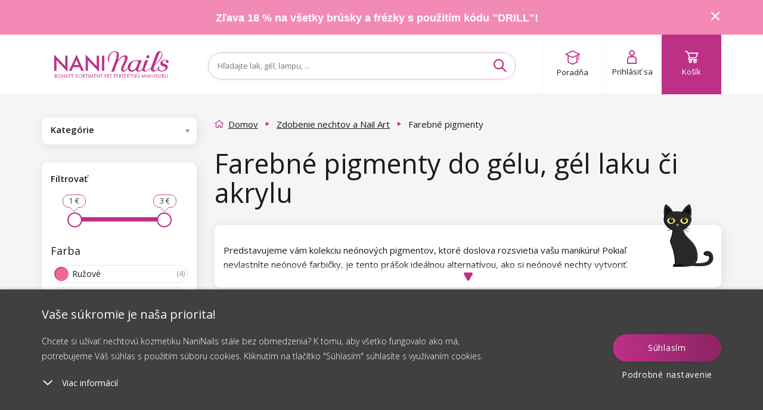

--- FILE ---
content_type: text/html; charset=utf-8
request_url: https://www.google.com/recaptcha/enterprise/anchor?ar=1&k=6LcX-GsqAAAAAD8mTZMMlCqHTYnAdW8Lz2bvxsxF&co=aHR0cHM6Ly93d3cubmFuaW5haWxzLnNrOjQ0Mw..&hl=en&v=PoyoqOPhxBO7pBk68S4YbpHZ&size=invisible&anchor-ms=20000&execute-ms=30000&cb=daatm385nrg0
body_size: 48575
content:
<!DOCTYPE HTML><html dir="ltr" lang="en"><head><meta http-equiv="Content-Type" content="text/html; charset=UTF-8">
<meta http-equiv="X-UA-Compatible" content="IE=edge">
<title>reCAPTCHA</title>
<style type="text/css">
/* cyrillic-ext */
@font-face {
  font-family: 'Roboto';
  font-style: normal;
  font-weight: 400;
  font-stretch: 100%;
  src: url(//fonts.gstatic.com/s/roboto/v48/KFO7CnqEu92Fr1ME7kSn66aGLdTylUAMa3GUBHMdazTgWw.woff2) format('woff2');
  unicode-range: U+0460-052F, U+1C80-1C8A, U+20B4, U+2DE0-2DFF, U+A640-A69F, U+FE2E-FE2F;
}
/* cyrillic */
@font-face {
  font-family: 'Roboto';
  font-style: normal;
  font-weight: 400;
  font-stretch: 100%;
  src: url(//fonts.gstatic.com/s/roboto/v48/KFO7CnqEu92Fr1ME7kSn66aGLdTylUAMa3iUBHMdazTgWw.woff2) format('woff2');
  unicode-range: U+0301, U+0400-045F, U+0490-0491, U+04B0-04B1, U+2116;
}
/* greek-ext */
@font-face {
  font-family: 'Roboto';
  font-style: normal;
  font-weight: 400;
  font-stretch: 100%;
  src: url(//fonts.gstatic.com/s/roboto/v48/KFO7CnqEu92Fr1ME7kSn66aGLdTylUAMa3CUBHMdazTgWw.woff2) format('woff2');
  unicode-range: U+1F00-1FFF;
}
/* greek */
@font-face {
  font-family: 'Roboto';
  font-style: normal;
  font-weight: 400;
  font-stretch: 100%;
  src: url(//fonts.gstatic.com/s/roboto/v48/KFO7CnqEu92Fr1ME7kSn66aGLdTylUAMa3-UBHMdazTgWw.woff2) format('woff2');
  unicode-range: U+0370-0377, U+037A-037F, U+0384-038A, U+038C, U+038E-03A1, U+03A3-03FF;
}
/* math */
@font-face {
  font-family: 'Roboto';
  font-style: normal;
  font-weight: 400;
  font-stretch: 100%;
  src: url(//fonts.gstatic.com/s/roboto/v48/KFO7CnqEu92Fr1ME7kSn66aGLdTylUAMawCUBHMdazTgWw.woff2) format('woff2');
  unicode-range: U+0302-0303, U+0305, U+0307-0308, U+0310, U+0312, U+0315, U+031A, U+0326-0327, U+032C, U+032F-0330, U+0332-0333, U+0338, U+033A, U+0346, U+034D, U+0391-03A1, U+03A3-03A9, U+03B1-03C9, U+03D1, U+03D5-03D6, U+03F0-03F1, U+03F4-03F5, U+2016-2017, U+2034-2038, U+203C, U+2040, U+2043, U+2047, U+2050, U+2057, U+205F, U+2070-2071, U+2074-208E, U+2090-209C, U+20D0-20DC, U+20E1, U+20E5-20EF, U+2100-2112, U+2114-2115, U+2117-2121, U+2123-214F, U+2190, U+2192, U+2194-21AE, U+21B0-21E5, U+21F1-21F2, U+21F4-2211, U+2213-2214, U+2216-22FF, U+2308-230B, U+2310, U+2319, U+231C-2321, U+2336-237A, U+237C, U+2395, U+239B-23B7, U+23D0, U+23DC-23E1, U+2474-2475, U+25AF, U+25B3, U+25B7, U+25BD, U+25C1, U+25CA, U+25CC, U+25FB, U+266D-266F, U+27C0-27FF, U+2900-2AFF, U+2B0E-2B11, U+2B30-2B4C, U+2BFE, U+3030, U+FF5B, U+FF5D, U+1D400-1D7FF, U+1EE00-1EEFF;
}
/* symbols */
@font-face {
  font-family: 'Roboto';
  font-style: normal;
  font-weight: 400;
  font-stretch: 100%;
  src: url(//fonts.gstatic.com/s/roboto/v48/KFO7CnqEu92Fr1ME7kSn66aGLdTylUAMaxKUBHMdazTgWw.woff2) format('woff2');
  unicode-range: U+0001-000C, U+000E-001F, U+007F-009F, U+20DD-20E0, U+20E2-20E4, U+2150-218F, U+2190, U+2192, U+2194-2199, U+21AF, U+21E6-21F0, U+21F3, U+2218-2219, U+2299, U+22C4-22C6, U+2300-243F, U+2440-244A, U+2460-24FF, U+25A0-27BF, U+2800-28FF, U+2921-2922, U+2981, U+29BF, U+29EB, U+2B00-2BFF, U+4DC0-4DFF, U+FFF9-FFFB, U+10140-1018E, U+10190-1019C, U+101A0, U+101D0-101FD, U+102E0-102FB, U+10E60-10E7E, U+1D2C0-1D2D3, U+1D2E0-1D37F, U+1F000-1F0FF, U+1F100-1F1AD, U+1F1E6-1F1FF, U+1F30D-1F30F, U+1F315, U+1F31C, U+1F31E, U+1F320-1F32C, U+1F336, U+1F378, U+1F37D, U+1F382, U+1F393-1F39F, U+1F3A7-1F3A8, U+1F3AC-1F3AF, U+1F3C2, U+1F3C4-1F3C6, U+1F3CA-1F3CE, U+1F3D4-1F3E0, U+1F3ED, U+1F3F1-1F3F3, U+1F3F5-1F3F7, U+1F408, U+1F415, U+1F41F, U+1F426, U+1F43F, U+1F441-1F442, U+1F444, U+1F446-1F449, U+1F44C-1F44E, U+1F453, U+1F46A, U+1F47D, U+1F4A3, U+1F4B0, U+1F4B3, U+1F4B9, U+1F4BB, U+1F4BF, U+1F4C8-1F4CB, U+1F4D6, U+1F4DA, U+1F4DF, U+1F4E3-1F4E6, U+1F4EA-1F4ED, U+1F4F7, U+1F4F9-1F4FB, U+1F4FD-1F4FE, U+1F503, U+1F507-1F50B, U+1F50D, U+1F512-1F513, U+1F53E-1F54A, U+1F54F-1F5FA, U+1F610, U+1F650-1F67F, U+1F687, U+1F68D, U+1F691, U+1F694, U+1F698, U+1F6AD, U+1F6B2, U+1F6B9-1F6BA, U+1F6BC, U+1F6C6-1F6CF, U+1F6D3-1F6D7, U+1F6E0-1F6EA, U+1F6F0-1F6F3, U+1F6F7-1F6FC, U+1F700-1F7FF, U+1F800-1F80B, U+1F810-1F847, U+1F850-1F859, U+1F860-1F887, U+1F890-1F8AD, U+1F8B0-1F8BB, U+1F8C0-1F8C1, U+1F900-1F90B, U+1F93B, U+1F946, U+1F984, U+1F996, U+1F9E9, U+1FA00-1FA6F, U+1FA70-1FA7C, U+1FA80-1FA89, U+1FA8F-1FAC6, U+1FACE-1FADC, U+1FADF-1FAE9, U+1FAF0-1FAF8, U+1FB00-1FBFF;
}
/* vietnamese */
@font-face {
  font-family: 'Roboto';
  font-style: normal;
  font-weight: 400;
  font-stretch: 100%;
  src: url(//fonts.gstatic.com/s/roboto/v48/KFO7CnqEu92Fr1ME7kSn66aGLdTylUAMa3OUBHMdazTgWw.woff2) format('woff2');
  unicode-range: U+0102-0103, U+0110-0111, U+0128-0129, U+0168-0169, U+01A0-01A1, U+01AF-01B0, U+0300-0301, U+0303-0304, U+0308-0309, U+0323, U+0329, U+1EA0-1EF9, U+20AB;
}
/* latin-ext */
@font-face {
  font-family: 'Roboto';
  font-style: normal;
  font-weight: 400;
  font-stretch: 100%;
  src: url(//fonts.gstatic.com/s/roboto/v48/KFO7CnqEu92Fr1ME7kSn66aGLdTylUAMa3KUBHMdazTgWw.woff2) format('woff2');
  unicode-range: U+0100-02BA, U+02BD-02C5, U+02C7-02CC, U+02CE-02D7, U+02DD-02FF, U+0304, U+0308, U+0329, U+1D00-1DBF, U+1E00-1E9F, U+1EF2-1EFF, U+2020, U+20A0-20AB, U+20AD-20C0, U+2113, U+2C60-2C7F, U+A720-A7FF;
}
/* latin */
@font-face {
  font-family: 'Roboto';
  font-style: normal;
  font-weight: 400;
  font-stretch: 100%;
  src: url(//fonts.gstatic.com/s/roboto/v48/KFO7CnqEu92Fr1ME7kSn66aGLdTylUAMa3yUBHMdazQ.woff2) format('woff2');
  unicode-range: U+0000-00FF, U+0131, U+0152-0153, U+02BB-02BC, U+02C6, U+02DA, U+02DC, U+0304, U+0308, U+0329, U+2000-206F, U+20AC, U+2122, U+2191, U+2193, U+2212, U+2215, U+FEFF, U+FFFD;
}
/* cyrillic-ext */
@font-face {
  font-family: 'Roboto';
  font-style: normal;
  font-weight: 500;
  font-stretch: 100%;
  src: url(//fonts.gstatic.com/s/roboto/v48/KFO7CnqEu92Fr1ME7kSn66aGLdTylUAMa3GUBHMdazTgWw.woff2) format('woff2');
  unicode-range: U+0460-052F, U+1C80-1C8A, U+20B4, U+2DE0-2DFF, U+A640-A69F, U+FE2E-FE2F;
}
/* cyrillic */
@font-face {
  font-family: 'Roboto';
  font-style: normal;
  font-weight: 500;
  font-stretch: 100%;
  src: url(//fonts.gstatic.com/s/roboto/v48/KFO7CnqEu92Fr1ME7kSn66aGLdTylUAMa3iUBHMdazTgWw.woff2) format('woff2');
  unicode-range: U+0301, U+0400-045F, U+0490-0491, U+04B0-04B1, U+2116;
}
/* greek-ext */
@font-face {
  font-family: 'Roboto';
  font-style: normal;
  font-weight: 500;
  font-stretch: 100%;
  src: url(//fonts.gstatic.com/s/roboto/v48/KFO7CnqEu92Fr1ME7kSn66aGLdTylUAMa3CUBHMdazTgWw.woff2) format('woff2');
  unicode-range: U+1F00-1FFF;
}
/* greek */
@font-face {
  font-family: 'Roboto';
  font-style: normal;
  font-weight: 500;
  font-stretch: 100%;
  src: url(//fonts.gstatic.com/s/roboto/v48/KFO7CnqEu92Fr1ME7kSn66aGLdTylUAMa3-UBHMdazTgWw.woff2) format('woff2');
  unicode-range: U+0370-0377, U+037A-037F, U+0384-038A, U+038C, U+038E-03A1, U+03A3-03FF;
}
/* math */
@font-face {
  font-family: 'Roboto';
  font-style: normal;
  font-weight: 500;
  font-stretch: 100%;
  src: url(//fonts.gstatic.com/s/roboto/v48/KFO7CnqEu92Fr1ME7kSn66aGLdTylUAMawCUBHMdazTgWw.woff2) format('woff2');
  unicode-range: U+0302-0303, U+0305, U+0307-0308, U+0310, U+0312, U+0315, U+031A, U+0326-0327, U+032C, U+032F-0330, U+0332-0333, U+0338, U+033A, U+0346, U+034D, U+0391-03A1, U+03A3-03A9, U+03B1-03C9, U+03D1, U+03D5-03D6, U+03F0-03F1, U+03F4-03F5, U+2016-2017, U+2034-2038, U+203C, U+2040, U+2043, U+2047, U+2050, U+2057, U+205F, U+2070-2071, U+2074-208E, U+2090-209C, U+20D0-20DC, U+20E1, U+20E5-20EF, U+2100-2112, U+2114-2115, U+2117-2121, U+2123-214F, U+2190, U+2192, U+2194-21AE, U+21B0-21E5, U+21F1-21F2, U+21F4-2211, U+2213-2214, U+2216-22FF, U+2308-230B, U+2310, U+2319, U+231C-2321, U+2336-237A, U+237C, U+2395, U+239B-23B7, U+23D0, U+23DC-23E1, U+2474-2475, U+25AF, U+25B3, U+25B7, U+25BD, U+25C1, U+25CA, U+25CC, U+25FB, U+266D-266F, U+27C0-27FF, U+2900-2AFF, U+2B0E-2B11, U+2B30-2B4C, U+2BFE, U+3030, U+FF5B, U+FF5D, U+1D400-1D7FF, U+1EE00-1EEFF;
}
/* symbols */
@font-face {
  font-family: 'Roboto';
  font-style: normal;
  font-weight: 500;
  font-stretch: 100%;
  src: url(//fonts.gstatic.com/s/roboto/v48/KFO7CnqEu92Fr1ME7kSn66aGLdTylUAMaxKUBHMdazTgWw.woff2) format('woff2');
  unicode-range: U+0001-000C, U+000E-001F, U+007F-009F, U+20DD-20E0, U+20E2-20E4, U+2150-218F, U+2190, U+2192, U+2194-2199, U+21AF, U+21E6-21F0, U+21F3, U+2218-2219, U+2299, U+22C4-22C6, U+2300-243F, U+2440-244A, U+2460-24FF, U+25A0-27BF, U+2800-28FF, U+2921-2922, U+2981, U+29BF, U+29EB, U+2B00-2BFF, U+4DC0-4DFF, U+FFF9-FFFB, U+10140-1018E, U+10190-1019C, U+101A0, U+101D0-101FD, U+102E0-102FB, U+10E60-10E7E, U+1D2C0-1D2D3, U+1D2E0-1D37F, U+1F000-1F0FF, U+1F100-1F1AD, U+1F1E6-1F1FF, U+1F30D-1F30F, U+1F315, U+1F31C, U+1F31E, U+1F320-1F32C, U+1F336, U+1F378, U+1F37D, U+1F382, U+1F393-1F39F, U+1F3A7-1F3A8, U+1F3AC-1F3AF, U+1F3C2, U+1F3C4-1F3C6, U+1F3CA-1F3CE, U+1F3D4-1F3E0, U+1F3ED, U+1F3F1-1F3F3, U+1F3F5-1F3F7, U+1F408, U+1F415, U+1F41F, U+1F426, U+1F43F, U+1F441-1F442, U+1F444, U+1F446-1F449, U+1F44C-1F44E, U+1F453, U+1F46A, U+1F47D, U+1F4A3, U+1F4B0, U+1F4B3, U+1F4B9, U+1F4BB, U+1F4BF, U+1F4C8-1F4CB, U+1F4D6, U+1F4DA, U+1F4DF, U+1F4E3-1F4E6, U+1F4EA-1F4ED, U+1F4F7, U+1F4F9-1F4FB, U+1F4FD-1F4FE, U+1F503, U+1F507-1F50B, U+1F50D, U+1F512-1F513, U+1F53E-1F54A, U+1F54F-1F5FA, U+1F610, U+1F650-1F67F, U+1F687, U+1F68D, U+1F691, U+1F694, U+1F698, U+1F6AD, U+1F6B2, U+1F6B9-1F6BA, U+1F6BC, U+1F6C6-1F6CF, U+1F6D3-1F6D7, U+1F6E0-1F6EA, U+1F6F0-1F6F3, U+1F6F7-1F6FC, U+1F700-1F7FF, U+1F800-1F80B, U+1F810-1F847, U+1F850-1F859, U+1F860-1F887, U+1F890-1F8AD, U+1F8B0-1F8BB, U+1F8C0-1F8C1, U+1F900-1F90B, U+1F93B, U+1F946, U+1F984, U+1F996, U+1F9E9, U+1FA00-1FA6F, U+1FA70-1FA7C, U+1FA80-1FA89, U+1FA8F-1FAC6, U+1FACE-1FADC, U+1FADF-1FAE9, U+1FAF0-1FAF8, U+1FB00-1FBFF;
}
/* vietnamese */
@font-face {
  font-family: 'Roboto';
  font-style: normal;
  font-weight: 500;
  font-stretch: 100%;
  src: url(//fonts.gstatic.com/s/roboto/v48/KFO7CnqEu92Fr1ME7kSn66aGLdTylUAMa3OUBHMdazTgWw.woff2) format('woff2');
  unicode-range: U+0102-0103, U+0110-0111, U+0128-0129, U+0168-0169, U+01A0-01A1, U+01AF-01B0, U+0300-0301, U+0303-0304, U+0308-0309, U+0323, U+0329, U+1EA0-1EF9, U+20AB;
}
/* latin-ext */
@font-face {
  font-family: 'Roboto';
  font-style: normal;
  font-weight: 500;
  font-stretch: 100%;
  src: url(//fonts.gstatic.com/s/roboto/v48/KFO7CnqEu92Fr1ME7kSn66aGLdTylUAMa3KUBHMdazTgWw.woff2) format('woff2');
  unicode-range: U+0100-02BA, U+02BD-02C5, U+02C7-02CC, U+02CE-02D7, U+02DD-02FF, U+0304, U+0308, U+0329, U+1D00-1DBF, U+1E00-1E9F, U+1EF2-1EFF, U+2020, U+20A0-20AB, U+20AD-20C0, U+2113, U+2C60-2C7F, U+A720-A7FF;
}
/* latin */
@font-face {
  font-family: 'Roboto';
  font-style: normal;
  font-weight: 500;
  font-stretch: 100%;
  src: url(//fonts.gstatic.com/s/roboto/v48/KFO7CnqEu92Fr1ME7kSn66aGLdTylUAMa3yUBHMdazQ.woff2) format('woff2');
  unicode-range: U+0000-00FF, U+0131, U+0152-0153, U+02BB-02BC, U+02C6, U+02DA, U+02DC, U+0304, U+0308, U+0329, U+2000-206F, U+20AC, U+2122, U+2191, U+2193, U+2212, U+2215, U+FEFF, U+FFFD;
}
/* cyrillic-ext */
@font-face {
  font-family: 'Roboto';
  font-style: normal;
  font-weight: 900;
  font-stretch: 100%;
  src: url(//fonts.gstatic.com/s/roboto/v48/KFO7CnqEu92Fr1ME7kSn66aGLdTylUAMa3GUBHMdazTgWw.woff2) format('woff2');
  unicode-range: U+0460-052F, U+1C80-1C8A, U+20B4, U+2DE0-2DFF, U+A640-A69F, U+FE2E-FE2F;
}
/* cyrillic */
@font-face {
  font-family: 'Roboto';
  font-style: normal;
  font-weight: 900;
  font-stretch: 100%;
  src: url(//fonts.gstatic.com/s/roboto/v48/KFO7CnqEu92Fr1ME7kSn66aGLdTylUAMa3iUBHMdazTgWw.woff2) format('woff2');
  unicode-range: U+0301, U+0400-045F, U+0490-0491, U+04B0-04B1, U+2116;
}
/* greek-ext */
@font-face {
  font-family: 'Roboto';
  font-style: normal;
  font-weight: 900;
  font-stretch: 100%;
  src: url(//fonts.gstatic.com/s/roboto/v48/KFO7CnqEu92Fr1ME7kSn66aGLdTylUAMa3CUBHMdazTgWw.woff2) format('woff2');
  unicode-range: U+1F00-1FFF;
}
/* greek */
@font-face {
  font-family: 'Roboto';
  font-style: normal;
  font-weight: 900;
  font-stretch: 100%;
  src: url(//fonts.gstatic.com/s/roboto/v48/KFO7CnqEu92Fr1ME7kSn66aGLdTylUAMa3-UBHMdazTgWw.woff2) format('woff2');
  unicode-range: U+0370-0377, U+037A-037F, U+0384-038A, U+038C, U+038E-03A1, U+03A3-03FF;
}
/* math */
@font-face {
  font-family: 'Roboto';
  font-style: normal;
  font-weight: 900;
  font-stretch: 100%;
  src: url(//fonts.gstatic.com/s/roboto/v48/KFO7CnqEu92Fr1ME7kSn66aGLdTylUAMawCUBHMdazTgWw.woff2) format('woff2');
  unicode-range: U+0302-0303, U+0305, U+0307-0308, U+0310, U+0312, U+0315, U+031A, U+0326-0327, U+032C, U+032F-0330, U+0332-0333, U+0338, U+033A, U+0346, U+034D, U+0391-03A1, U+03A3-03A9, U+03B1-03C9, U+03D1, U+03D5-03D6, U+03F0-03F1, U+03F4-03F5, U+2016-2017, U+2034-2038, U+203C, U+2040, U+2043, U+2047, U+2050, U+2057, U+205F, U+2070-2071, U+2074-208E, U+2090-209C, U+20D0-20DC, U+20E1, U+20E5-20EF, U+2100-2112, U+2114-2115, U+2117-2121, U+2123-214F, U+2190, U+2192, U+2194-21AE, U+21B0-21E5, U+21F1-21F2, U+21F4-2211, U+2213-2214, U+2216-22FF, U+2308-230B, U+2310, U+2319, U+231C-2321, U+2336-237A, U+237C, U+2395, U+239B-23B7, U+23D0, U+23DC-23E1, U+2474-2475, U+25AF, U+25B3, U+25B7, U+25BD, U+25C1, U+25CA, U+25CC, U+25FB, U+266D-266F, U+27C0-27FF, U+2900-2AFF, U+2B0E-2B11, U+2B30-2B4C, U+2BFE, U+3030, U+FF5B, U+FF5D, U+1D400-1D7FF, U+1EE00-1EEFF;
}
/* symbols */
@font-face {
  font-family: 'Roboto';
  font-style: normal;
  font-weight: 900;
  font-stretch: 100%;
  src: url(//fonts.gstatic.com/s/roboto/v48/KFO7CnqEu92Fr1ME7kSn66aGLdTylUAMaxKUBHMdazTgWw.woff2) format('woff2');
  unicode-range: U+0001-000C, U+000E-001F, U+007F-009F, U+20DD-20E0, U+20E2-20E4, U+2150-218F, U+2190, U+2192, U+2194-2199, U+21AF, U+21E6-21F0, U+21F3, U+2218-2219, U+2299, U+22C4-22C6, U+2300-243F, U+2440-244A, U+2460-24FF, U+25A0-27BF, U+2800-28FF, U+2921-2922, U+2981, U+29BF, U+29EB, U+2B00-2BFF, U+4DC0-4DFF, U+FFF9-FFFB, U+10140-1018E, U+10190-1019C, U+101A0, U+101D0-101FD, U+102E0-102FB, U+10E60-10E7E, U+1D2C0-1D2D3, U+1D2E0-1D37F, U+1F000-1F0FF, U+1F100-1F1AD, U+1F1E6-1F1FF, U+1F30D-1F30F, U+1F315, U+1F31C, U+1F31E, U+1F320-1F32C, U+1F336, U+1F378, U+1F37D, U+1F382, U+1F393-1F39F, U+1F3A7-1F3A8, U+1F3AC-1F3AF, U+1F3C2, U+1F3C4-1F3C6, U+1F3CA-1F3CE, U+1F3D4-1F3E0, U+1F3ED, U+1F3F1-1F3F3, U+1F3F5-1F3F7, U+1F408, U+1F415, U+1F41F, U+1F426, U+1F43F, U+1F441-1F442, U+1F444, U+1F446-1F449, U+1F44C-1F44E, U+1F453, U+1F46A, U+1F47D, U+1F4A3, U+1F4B0, U+1F4B3, U+1F4B9, U+1F4BB, U+1F4BF, U+1F4C8-1F4CB, U+1F4D6, U+1F4DA, U+1F4DF, U+1F4E3-1F4E6, U+1F4EA-1F4ED, U+1F4F7, U+1F4F9-1F4FB, U+1F4FD-1F4FE, U+1F503, U+1F507-1F50B, U+1F50D, U+1F512-1F513, U+1F53E-1F54A, U+1F54F-1F5FA, U+1F610, U+1F650-1F67F, U+1F687, U+1F68D, U+1F691, U+1F694, U+1F698, U+1F6AD, U+1F6B2, U+1F6B9-1F6BA, U+1F6BC, U+1F6C6-1F6CF, U+1F6D3-1F6D7, U+1F6E0-1F6EA, U+1F6F0-1F6F3, U+1F6F7-1F6FC, U+1F700-1F7FF, U+1F800-1F80B, U+1F810-1F847, U+1F850-1F859, U+1F860-1F887, U+1F890-1F8AD, U+1F8B0-1F8BB, U+1F8C0-1F8C1, U+1F900-1F90B, U+1F93B, U+1F946, U+1F984, U+1F996, U+1F9E9, U+1FA00-1FA6F, U+1FA70-1FA7C, U+1FA80-1FA89, U+1FA8F-1FAC6, U+1FACE-1FADC, U+1FADF-1FAE9, U+1FAF0-1FAF8, U+1FB00-1FBFF;
}
/* vietnamese */
@font-face {
  font-family: 'Roboto';
  font-style: normal;
  font-weight: 900;
  font-stretch: 100%;
  src: url(//fonts.gstatic.com/s/roboto/v48/KFO7CnqEu92Fr1ME7kSn66aGLdTylUAMa3OUBHMdazTgWw.woff2) format('woff2');
  unicode-range: U+0102-0103, U+0110-0111, U+0128-0129, U+0168-0169, U+01A0-01A1, U+01AF-01B0, U+0300-0301, U+0303-0304, U+0308-0309, U+0323, U+0329, U+1EA0-1EF9, U+20AB;
}
/* latin-ext */
@font-face {
  font-family: 'Roboto';
  font-style: normal;
  font-weight: 900;
  font-stretch: 100%;
  src: url(//fonts.gstatic.com/s/roboto/v48/KFO7CnqEu92Fr1ME7kSn66aGLdTylUAMa3KUBHMdazTgWw.woff2) format('woff2');
  unicode-range: U+0100-02BA, U+02BD-02C5, U+02C7-02CC, U+02CE-02D7, U+02DD-02FF, U+0304, U+0308, U+0329, U+1D00-1DBF, U+1E00-1E9F, U+1EF2-1EFF, U+2020, U+20A0-20AB, U+20AD-20C0, U+2113, U+2C60-2C7F, U+A720-A7FF;
}
/* latin */
@font-face {
  font-family: 'Roboto';
  font-style: normal;
  font-weight: 900;
  font-stretch: 100%;
  src: url(//fonts.gstatic.com/s/roboto/v48/KFO7CnqEu92Fr1ME7kSn66aGLdTylUAMa3yUBHMdazQ.woff2) format('woff2');
  unicode-range: U+0000-00FF, U+0131, U+0152-0153, U+02BB-02BC, U+02C6, U+02DA, U+02DC, U+0304, U+0308, U+0329, U+2000-206F, U+20AC, U+2122, U+2191, U+2193, U+2212, U+2215, U+FEFF, U+FFFD;
}

</style>
<link rel="stylesheet" type="text/css" href="https://www.gstatic.com/recaptcha/releases/PoyoqOPhxBO7pBk68S4YbpHZ/styles__ltr.css">
<script nonce="_R60hUctnICCL0eptl1vzg" type="text/javascript">window['__recaptcha_api'] = 'https://www.google.com/recaptcha/enterprise/';</script>
<script type="text/javascript" src="https://www.gstatic.com/recaptcha/releases/PoyoqOPhxBO7pBk68S4YbpHZ/recaptcha__en.js" nonce="_R60hUctnICCL0eptl1vzg">
      
    </script></head>
<body><div id="rc-anchor-alert" class="rc-anchor-alert"></div>
<input type="hidden" id="recaptcha-token" value="[base64]">
<script type="text/javascript" nonce="_R60hUctnICCL0eptl1vzg">
      recaptcha.anchor.Main.init("[\x22ainput\x22,[\x22bgdata\x22,\x22\x22,\[base64]/[base64]/[base64]/bmV3IHJbeF0oY1swXSk6RT09Mj9uZXcgclt4XShjWzBdLGNbMV0pOkU9PTM/bmV3IHJbeF0oY1swXSxjWzFdLGNbMl0pOkU9PTQ/[base64]/[base64]/[base64]/[base64]/[base64]/[base64]/[base64]/[base64]\x22,\[base64]\x22,\[base64]/KHnDnjZqw5wEGhhdSXjCo8Kvwq7Dl8OdYCJgwqbCtkM0YMOtEBtKw59+wobCq17CtUnDv1zCssOQwq8Uw7lpwq/CkMOrZcOGZDTCjsKMwrYPw49Yw6dbw4dfw5Qkwrhuw4QtEmZHw6keBXUaeBvCsWoIw5vDicK3w6jCjMKARMO8MsOuw6NDwrx9e1rCsyYbDWQfwobDjRsDw6zDtMKZw7w+UjFFwp7ClcKHUn/CjcKkGcK3JCTDsmcuDy7DjcO4a19wRsKJLGPDlsK7NMKDQDfDrGY2w63DmcOrJMOnwo7DhC7CosK0RnfCnldXw4NUwpdIwrtibcOCCHYXXjMPw4YMGQ7Dq8KQS8OwwqXDksKLwplIFSDDlVjDr1Z4YgXDnMOQKMKiwqMITsK+DMK3W8KWwqI3SSkpdgPCg8K/w58qwrXCrMKqwpwhwo9tw5pLJ8KLw5MwZsKXw5A1N3/[base64]/DoXrDgcOCw47Di8OFwrFoM8OHLiJNeF8yDBnCnnvCrTHCmVPDlWAKJ8KoAMKRwqbCrwPDrUDDicKDSi3DosK1LcOIwr7DmsKwXsOnDcKmw4ghIUkWw4nDinfCvsKBw6DCnxHCkmbDhRx8w7HCu8OOwp4JdMKuw7nCrTvDoMOtLgjDi8O7wqQsfxdBHcKdF1Nuw5R/[base64]/w5LDpMK9woPDtzd5KGxUWDvCpcK5YMOEd8Kew5nDu8OWwpt/QMO4d8Kcw4zDrMOzwqXCtx85IcKjBRM/EMKIw6oSdsKVTcOfw6nChcKIfwtpGkPDiMOUVsKbO2I1cFbDvcO3U2JaOTUgwrVaw7swG8O8wq9uw57DgjRNe2TCmsKLw7kxwocBEjU2w6fDlMK/LsKhWmbCsMOxw4fCh8KAw73DmcO2w7/ClS/[base64]/CtcKTUDB2XcKmFi/ChlpZwqYfC8Ofw64uwrBoJCVkDAMcw5syN8Kfw5TDsD4NUBfCkMKoZFfCp8Omw7FxOwhNNkrDkU7CqcKTw6XDp8KWC8Kxw6AOw7rCicK3HcOPbMOOBkNyw59TL8Obwp5Iw4vDjHfCqsKGfcK3wrbCgiLDlErCpMKNTFBSwpo6TCLDsHLChhnCq8KUICtLwr/Cs0jCr8Ozw6LDgMKxDy4NaMOLw4vDnDvDt8OScn9Ew5VfwpvDkwDCrSR9L8K8w4TCt8OhOEPCgcKcQCzDhsOOTz7Cm8OER3LCt04cCcKeSsOtwp7CisKvwrrCunvDiMKvwrt9Y8O9wrFQwrHCvGvCkQTDp8KpNyPCkibCpsOfAELDisO+w5/[base64]/DuBbCn8OswqMHAS3DjGLDnsKTSsO8w4Iuw6MEw5LCsMOlwq9JZhfCpj19IQ0swofDv8K5IMOqwrjChghswoEiNhLDkMO1fsOlLsKpe8K+wqXClnN3w4XCpsK1w65Cwo/[base64]/Hl8Rw4BYw6XDjBLCjSLDk8O6ESLDjUXCnsKULsK7w4/CiMO7w4dRw4vDqm7Dt3lubDpDw5nDgEPDr8Knw4vDrcKqasOjwqEYFwhTwrgNHVxRODtVGcOBORLCpMK6aBQhwrgQw5fDiMKAUsK/MxTCoh10w4U3AnHDoX48VMO2wq/Dly3CsnRhRsOXbAhXwqfDtGEOw7MpTsO2woTCscO2KMO/w4/CgwLDhzcDw4Jrw4rCl8Oswrs/[base64]/DmsORw5JxBC8If8OKw5LDgwTDmWXDrMOaAMKKwqnCrH/Cp8KdY8KKw6Q6RQM+JsOpwrZiEUnCqsO5MsOawp/Dm2o7ATnCiGNzwoJbw7LDtVbDnTobwpfDrMKww5Efwo3Cvmo5fsO1ah88wpV/FMK7fiDDgcKbbBDDmFI+wpViVcKpPMOJwpthdMKLQyjDmAtVwpMhwohaVA1nVMKzT8KfwoxPZ8KnTMOlaEN1wqTDjwXDsMKRwp4TcmsZdCwXw7nCjsO5w6/Cm8OMekrDo0lNK8KPw5IjVcOrw43CnTsAw7rCmMKMP2R/wrEDScOYGMKdw5x6aknDkU5cacOSKFTCh8KzJMOHXR/DsEDDrsOiWw0Hw4J/wr/CjiTCuE/DlSrCmcO+wqbCk8K2O8Ozw7NeCcORw5A7wr1qR8KwPTHCjDYDwoDDvMKww7LDtyHCoVTCkhttPsOuesKGJAPDqcOhw6Vxw78ufWjCszvCkMKqw7LCgMOawr/DrsK/[base64]/CgcO2woAiM8Kzw6vDowkHG8KGwqgDa2lsW8KHwpJqO013wrEEw41pwp/DjMO2w5Etw4Fnw4/Cvix0DcKew5HCkcOWw4TClSrDgsKKP3p6w5EjM8KXwrBCF0zCm2/CpQshwr/DpA7DhX7CtcKbesOuwrdywqzCrXPDo0HDi8K+eTXDqsOMAMK9w6PDvy5reV/CiMOvT2bCuU58w6/[base64]/[base64]/CucOLAzfCh8K8wrI/[base64]/HcOIOsKNw5/CqUHCu8KFA0rChsKpDsO3wrjDssOLRR7CuAnDvmXDhMO+WsOSSsOaQ8Kuwqs1DcOlwovDmMO3RwPCgShlwofCqFIHwqJZw4/[base64]/DixDDvkcZQsKxw6wwYMKYwqQ1w4/[base64]/B8Ozw6MIw6ttw6zCv8KxwqjCtsKXGT/DskvCrw5NZDfDpsOmwrFlWzJOw6DCoVdDw7TCvMKvNcOewoUWwo5UwoFTwptyw4rDsxTCtwjDhEjCvgPCshYrEsOgEsKQSk/CswHDnAgNB8K6wp3CgcKsw5IebcOAGcOTw6bClMK8IhbDhMODwptowqAdw53Dr8K2ZUzDlMKVI8KywpHDh8KDwqZXwrQsFnbDh8KgZwvCjRPCsRUuM18vZsOwwq/Dt0lBFg3CvsKDAcOSDsOUGCcoakUyCDnCgHfDqcKCw7bCgMKNwp81w6LDhT3ChR3DuzXCqsOKw6HCvMO4wqAWwrkDJjd3S1JNw7jCnkHDsQLClSbCmMKjDTxGA0s0wo0nwrsJWcKsw6IjeFDDksOiw5DCjsKwMsOAbcOVw7HCjMKMwpjDjxTCkMORw5bDksOuBWkwwo/[base64]/Cj8OwwrMxcMOtVlQgNCt4wpPCtFHCs8K9UcOQw4xUw6w6w5UbdHPCvxp8AGgDIgrCgnbCoMOyw7s1wo/Cl8OOQMOXw7Eqw5bDpVvDpCvDtQVpaFtgI8OeOX99wqzDrHNoK8Oow7Z/T2XDln5Uw6scw4FBFg/DsxEtwoXDiMK2w5hdDsKWw40ocznCiwx1P0Jywo3CtsKeaFI2w47DmMOswoLCqcOeJcKNw7nDscOCw4hxw4bCrcOow78YwqvCmcOOw43DljpXw4/DrkrDnMKSDxvCuALCgU/ClgVeVsK1YnvCrAliw4A1w4kiwpHCtXwPwr8HwrLDi8KNw5tgw5nDq8K5CTBxI8KIQcOjGcKowrXCoVfCtQrCmj03w7PCsBHDvXcdEcKQw4TCpsO4w5PCu8KMwpjDtsO5W8OcwrLDtV/DhAzDnMOuQMKWMcOUBg1aw7jDiXDDg8OaC8OoTcKRIHY0Q8ORGcOAdQvDnyprRsKQw5fDlcOyw5nCnVIaw6wFw7o8w4FzwrXClB7DsAAOw5nDqjjCmMK0Xhw9wodyw5wAwqcuDMKtw7YVBMKxwqXCqsKrR8KoUQ1Fw4bCuMKwDiVwLl/[base64]/wohfTUFhUDBMwoZQw5gTESB8KcKow5oMwqAzWGBpC1FVdhbCvcKEakFQwqrChMKPdMKLBGbCnDfCtUhBbCzDrsOffsKtcMKDwqjDqXvClw84woTCqjLCv8K7w7AjdcOywqxVw7gWw6LDpcOLw4rDpcK5FcOXPTMjEcKiG1ogOsKiw5DCjW/[base64]/[base64]/OETDr8KRUDBow7xMOF3CvcKhFsK7wobDvsK7w7jDgj83woHCk8O5wq4Pw7bCh2XCjsOCworDncK/wocTRiDCtmorKcOjUMK2bsKLPcO6HsOQw59OPgzDu8KsQsO5XSlaU8Kbw6YPw6/DucOtwoo2w7bCrsO9wq7DvhAvdxZich5zBQjDtcObw7DCmcOSRHFSIDnDk8K6f1N7w5h7fGZIw4Yvdht2NsOaw6rCpANubsO4ZMKGX8Onw4AGw53DhVEnw6fDisOccMK7FMK7OsK/wrMNXTbDg2fCm8KcVcOdJgnDtRUzbg0iwos0w6LDsMOkw4d5XcKNwoV5w5/CsjBnwrHDviTDlcObNANlwoMlF2pZwq/Ci0fDn8OdPMKNWnAhPsOSwpXCpSjCu8KARMKnwqLClFLDgGZ/HMK0HDPCgcKqwqxNwp/Dum3ClUhqw6IkaATDrMOAXcOxw7PCmS12cXZhVcKGUMKMACnCtMO5McKDw6BrecKpw41ZYMOVw508eErDi8OAw7nClcOnw4IMWytKwqfDtg0WU2fDpCV7wrsowqbDvlYnwrQMM3oGw5drw4nDkMKEw4fCniYswpV7H8KewqoNIMKAwobCvMKUPsKqw5E/dmZJwrLDmsOZKE3Dq8Kawp1mw6PDvAEzwrNxMsKTwqTCtcO4L8KmOWzCug9KeWjCoMKdF0zCnkLCpMKqwoHDqcOiw6I0SCHCr1nCvlkSwphnUMOaLMKIGWXDvsK8wowdwq9ib2vCnGvCu8K/Mzs1OgI9cFjCu8Kkwopjw7rCs8KIw4YMBiQLHxYLW8OdNMOAw6RRV8OXw78wwokWw6zDpQnCpw3Dl8KzGlN9w6fDsiJ8w6bCg8KVw45PwrICHsKuw78wNsKYwr9HwpDDtcKRZMKyw6/DgMORV8KcDMKjY8OoKDLDqgTDnjFMw7/CoGxpD3HCusOLL8Ovw4NqwrAbU8K7wqDDqsOmXg/CvCVdw5nDtyvDunA0wo5KwqfDiGIoZVkzw7XDuxh8wrLDhsO5w6xIwpxGw5bCp8KJMwg7JFXCmFdCBcOSCMOAN3TCicOxX3Rzw53DgcKOw6jCnGLDgsOdT0ciwoRywoHDpmjDsMOkw4HCjsKAwrzDvcKtwqIxc8KuGiVEwpEADXJ/w7ZnwrjCosOUwrVeMMK3aMKCWMKZE1DCkEnDjBZ9w4nCrsKybwk9RUnDgjUcOnjCiMKKa3XDtSrDn3/DpXwHw4c9eg/Co8K0TMKDwoXCpcKyw6bCjVIEOcKpWzfDjsK6w67CoTTCih/Dl8O7ZsOFUMKIw7RHwoTChxJ7O3V5w7hHwoFuIVplQkVfw6YSw6BOw73DnFwEJ2DCmsKPw4dbw45bw4DCkMK+wpvDpsKsUMO2KQkpw6NWw7pjw7kEw5dawqfCgAfDoXXCs8OGw7tFaEJ4wrzDl8K/cMO8QHw4wpEXPgIQYMOCb0Q8RcORE8Opw4/DiMOXcWLClMKHUC9dXVZ5w6jCpBTDkVrDv3Irb8KyenPCiFxJe8K+CsOmBcOpw73DvMKzLGIvw7/Cj8Osw7UcRDd9RnLClxJKw7zCjsKvennCrllrDRrDl3nDrMKhYi1MN27DlmBuw5BcwoLCmMOtwo3DumbDgcKCE8K9w5zCtgUrwrnCjinDv3AbDwrDsyIywrUEG8Kqw7oQwo8hw6t8w4Vlw7YTKMO7w4EKw7/DkQAXAADCrsKee8OYIsO8w4ADM8O+bzDCg2Y4wqzDjj7DskdGwpg6w6MtIEE2KyjDhjfDvMO6NcOseDXDisK2w4tFARlKw5fCp8KURwTDthh0w7jDjcKIw4vCh8KyRcKtdkthTD5YwpQywrNuw5V/w5bCk3jCuXnDog1Vw6PDvlEow6hdQXd9w5DCujHDnsKbICx5IlXDk0fCr8KzEn7CgsO9wotqJ0EkwrIefcKQPsKXwpBuw4QlZ8OqT8Kgw4pFw6jCrxTCj8KOwqV3VcKbw5UNRVXCmlp4FMOLS8OEUcOWcMKxSVfCsgPDgXnClWjDhhTChsOtw6VMwrpNwr7CicKaw7/ClX97w6g1DMKKwqLChcKcwqHCvjhmQ8K7XsK2w4E0BgLDgsOfwpMQFcKaZMOoKxbDr8Klw7RGO09THB7CoSTCosKIIQXDpnJ3w4/CrmfDvUzDkcOsARHDrU7Ci8KZFBQDwosfw7MlesOzXlF4w5vCmUDDg8KMMwzDhQvClTdDwpTDjEbCjsOwwrvDumVKSsKNf8KRw51RVcKKwqQUcsKRwqHCsF4iNXtgABDDqU85wqQuPW8TdRwxw6orwrHDmQxvOMKfdRnDiX/ClWDDq8KqQcKiw6FRdxUowp9EcH01VsO8f3EFwovDriRrwpRzUMK/MDVzK8Omw5PDt8OtwrrDqsOobsOnwrAHcsKjw5bDpcOlwo3CglwDRUfDnml6w4LCoyfDtm0ZwqIwasOEwprDnsOcwpXCq8O5I0fDrQ8Xw5/DtcOdC8Oqw5ISw6zDsWLDgj7Dm2DCgkBmU8OcVSDDoi1ow7TDrX4kwpNsw64YCmjDvcOeN8KbdcKhWMOEYsKSScOTXyhwfMKAW8O1akZLw5bCnibCoEzCqxrCo3XDhkNGw7ohPcOVbiUJwpjDqzN9BF/CiVcqwovCimjDjcOow53CpkY9w5jCogUdwoTCm8Orw4bDisKsMk3CvMKXMTArwrwywqNlwprDkmTCkC3DnFlkR8Kmw7AvL8KPwrQAVUPDoMOmLAdkBMKww5XDgiHDsCo3LEt0w4bClMOIeMOcw6A1wpJUwrogw6F/dMKqw4bDjcObFDLDosONwo/[base64]/Dm0V2w6FtKW7CjQpfw63DogvDkjPDvcKMeh/DrMKCw7vCj8K4wrEbbytUwrIJMsKtdMO4Kx3CocKDwoPDtcOUJsOAw6Y/D8OVw57Ch8Kaw5o2OMKzUcKGcUHCpMOPw6IWwohHwp3DpFzClsOEw4DCrxfDncKIwoLDucKHCsO/V3dCw5rCqysLf8KmwqrDj8K/w4rCosOZWcKww7/DtcKyFsOjwpPDocKhwqXDiHsWGWcvw5jCsjHCuVYIw4gqGzdlwqkpLMOzwoI2woPDosKbJ8KANWtfeFvDucOAczxVTcO1wpcxPsObw6fDvFwAXsKmEcOow77CjDjDocOaw5R4NMKbw5/DvQROwq3CrMOOwpcwBGF0LsOebyzCtFEtwpZ3w7LChgTCmADDhMKIw44Pwr/Dkm7Cl8KPw73CkCbDo8K3dMOvwoslcG3Co8KFbyE0wp9Yw4jCjsKIw6vDo8KyR8KtwpEbQiXDmMOGe8KPT8OSJ8Oewo/CmAfCisK2wq3CgUlqKm9aw7xoZw/CjcOvIWprX1F3w6pXw5zCusOQFRvCtMOaE2bDpMO3wpzCiUPDt8KFYsKpLcKGwo9lw5ctwpXDmXjCulfCrsOVwqVPdTJSLcK7w5/DvFDCicKEOh/Dhys+wrTCtsOkwog+wrnCuMKTwpfDjQnCi3c7S1LCshs5KsOXWMOcw6E4TcKXRMOLM0Y/w7/[base64]/DlEXDlDDDuMKpwrDDhAFaWMOrb8KzXsOfw5NkwrrCm03DqMOlw7p5DsKFW8OeXsKxAsOhw7xMw60pwo8uV8K/w77Dl8KHwopywrrDs8Kmw4IOwos0woULw7TDs1N0w4g9w47DjsKZw4bCiijCoRjCqg7DskLCr8OswpvCi8K7wpBgfjccLREzQFHDmFvDhcOQwrbDhsKfQcKrw6t2HBPCq2ZoZB7Dg21oScOZMsK2fjnCk2PDvgHCmWzDnRLCoMOXOkV7w7PDssOXG2DCk8KhQMO/wqouwpHDu8OMwr/Cq8OxwoHDgcOhCsKwdEXCrcKATTJOw7/DgRbDlcO/KsKJw7dow5XDtsKVw74+wqDDlUsfGsKaw5czAARgfmQLQSEZcsOpw6xtXjzDumrCkwgIGHzCuMKiw4lUFWViwpYidUN5JAx8w6cmw6siwo0YwpXCkxzDhmXDrxPCgx/DrE9uOAUDdVLCuQhaPsKuworCr0jCmsKrVsOfZMOCw4rDgcKDNsKOw45VwoXDlgPCqcKacRwjEiUFwolpIjkswoIdwqRmGsK1P8OqwocBOmDCohHDtXvCmMOLw5NaYw4bwqnDssK8cMODesKcwq/Cs8KzcnluKSLCj3LCp8K/YMO8HcKnJEDDscKVcMKxC8KBI8OEwrnCk3vDoUQoNsODwrHCvDjDpj5PwqvDicOPw5fCnMKUAlvCn8KYwoAhw4/CtsORw4HDj0/DlsKpwoTDpwfCiMOvw7nDpkHCnsK3cRvCucK+wpDDsCDChFbCqF0iwrR9S8KOLcOmwpPDgjHCtcOFw49Wa8KawrTCmcKobVdowp/[base64]/[base64]/DjMOPb3RUwqE2wp8ETcKcRsOsfMOoW01GUMKwOBjDlcORAMKlcRFswrDDgsOqw6DDgMKjBVUFw5gcLT7Dr0fDv8OWDcK3wrbChTXDnsOBw6BVw7sbwoxkwr0Mw4DCnQQow49MNCdcw4LCtMK4w7HCjcO8wrvChsKkwoMRQ3p/[base64]/PycBecOLciDCviTDhcKTwr/Dp8KzwrgIw6rCoFFywqx/w6XDhMKedkgxEsO4J8OtbMO9w6LCisO6w6bDik7ClzAmA8K2V8OlCMOBDMOgwp/[base64]/DgsOFesOJwoDCrMOCOxFgw5fCpcKWUmHCn3Zuw7bCpCkWwpRQMjPCqUVXw5k+SyXDlC7Cu3TCi2Y3Y0QwB8Orw71PG8KXPQDDvcOtwrHDsMO1ZsOYf8KJwp/DoRXDhMOqR0Euw4LDsw7DtsKUGMOQNcOEw47CssKbGcK2w4HCnMO/TcOBw7rDtcK6wovCuMO5fxpaw7LDqiDDpMK2w6xfa8KUw6F9UsOTH8O/MCLCqsOsNMOuUsOgwpcMYcKnwp3DkVt2wog3JBoXMcOaWx7Co1s1OcOCe8Onw6rDkHfCsUHDo0UHw5PCrjgYw7rClXtwZRLDmMO/wro8w7dzEQHCo1RAwq3CkHAEBkHDtsKbw4zChzoSf8K+w4FEw5TCg8Kxw5LDmMO8b8O1wp1DLsKpY8KOfsKeH1Yxw7LCucOjFsOkJkdAD8KsETzDiMO8wogjSz/DklnCiRXDpsOhw5LDsTbCvSLDsMKSwqQtwqxywro9wqnCpcKCwrDCpxZcw7J6Xl3CmsKtwpxvBk4tJzg6dGfCp8K5WzA2PSh2ZMOnbcOaJ8K1VzHDscOTLQbClcKtfsKBwpnDmUVcJwY2wqUMRsO/wpfCqD1jDMKnKS3DgsOPwqhQw7A5LMOxJDrDgjLCigotw6Umw7TDpcKzw4jClSE+IEYsTcOCHMORNsOqw6DDqwpOwr7DmcOMdi9jJcOwXcOOwofDvsOkKUfDqMKZwoQTw50vYCXDq8KVRh/Ci0R1w6rCgcKGcsKhworCvUEFw53Dl8KeF8OGNMKawpAPd1fClR0mNGdHwp/CtRwTPcKYw7XChDjDrMOowqw3TgzCt2/CoMKjwpNsClV2wpEeYmXCuTHCq8OiVi4nworDrg0DRHc9XUQURBTDpx9iw4www7QcHsKYw5VFX8OEQcKlwoFFw4sOZRM7w4DDjmw9w64oKcKew74gwrHCgFjCoTRZSsO8w4xkwoRjZsKhwq/DtSDDoiDDrcKywrzCrlJ5HhNSwpjCtCkpwq/Dgg7CulXDiUsFwpwDSMKUw5wJwqV2w4QhNMKhw4XCusKAw6ZBR1jChsOzIzY/[base64]/wpHCqcOvKB7CiUnCu07CjhfDqMOYwq7DjsOLGcOzXcKaO2NNw6hBw4TCq2LDgMObIMO/w6lMw6/[base64]/UA9RCcKgw7bCl23DmcKow5tTw69XwpLDusKEJUcVQ8KwLS7CgGzDh8OMw4gFL1HCmcOAeVHDtsOyw6YNw4wuwrYBJmLCrsO0EcKKf8KeeX5/wpLDlUplAT7Cn19wCsO9FhR6w5LDscKXDzTCkcK4fcKVw5zDr8OtH8OGwoQQwqbDtMK7LcOsw5TCv8KSWcKdf17CjRrCghomXcKAw4bDusO2w4cNw4c4DcKMw4l7ECvDhxxuD8ONJ8K1ShFWw456QcOwesKGwoTCu8K0wrJbTDfCkMOfwqzCmBfDij/DlcO3EsO8woTDqGXDrUHDqm/CoFwVwpkzRMOaw5LCrcOIw4YVwqXDlMO4a0hQwrxzbcOPYGAdwql/w7jDpHh5bnPCp2rCnMK1w6RaV8OKwrAOw6wqw6bDksKuFlF8w6jCv1IJbcO3KsKjK8OQwoTChUwnbsKTwojCicOdPmR9w4XDu8Owwp5VbMOPwpPCkTgUdErDpRjDjcOUw5Eyw7jDpMKfwrbDuCnDs0PCswXDisOEw7Ryw6VuUsKSwqJeahoydcKlC2pjAsKxwo1Lw6/[base64]/[base64]/Cm3hDw4rDu1XDgXZzw5/DjMOQw73DlGjDh8KDFRIRFcKhwrvDmgRCwonDgsO2wrXCq8KWNDnCoWZkD3hZMBfCnX/Cj2PCiUEwwo1Mw6DDusOVbn8Lw7HCnMOLw78wfkfDo8K0Q8KzTMOzG8Khwrx6Fx44w5NLw57DiX7DvsODVMKsw6fDqMK0w7zDnQNXUhl6w4lufsKbwqEhODzDkzDCh8OQw7TDg8KUw5jCmcKCF3XDmcK8wr/CsV/CvsOfWkvCvMO/[base64]/DvSLCqzhHd3vDgX/CssO/wqVzwofCuDnDtMObwoXCqMORYAYcwq3Cj8OVDMOAwoPDuwnCmm/CtsKdw4rDvsK1D2LCvyXCng7DocOmBcKCZxscJkIpw5LDvjpjw6zCr8O3WcO/wpnDgWN6wrtnd8Kxw7UiOC8TGWjCuyfCg1M0H8OBw6xnEMOHwq5zRnjDiW4Jw77DicKGOsKkTsK1NMOVwrTCrMKPw4JQwrxgbcKodmbCgWc7w6TDh27DtlAqw6ApQcO4wr9ewq/DhcOIwpgHTzgAwpDCusOgUi/[base64]/DmRTCgMKdw4Q2EFXDg8KqD8OowpNeOHbDu8KfMMKvw7XCpsOTfsKNHRsiXsOGNhgWwrHDpcKjMMOowqAwNcKrAW84SVB6wotsRcK4w5XCvm/CnCbDql4mwpfCvcKtw4zCm8OpXsKoYDkEwpQKw4oJIMKEwoh+JgI3w6hBaQwtFsOpwo7ClMKwdsKNwqnDqArCgwPDoQTDlTBeVcOZw68zwqNKw6Ifwq9OwpfCuiDDlURIHBpTbjbDgsKcHsOmOUbCncKLwqtJASJmE8O9w4VAP2Y/w6ALZMKDw54pXzHDpW/CjcKXwpluR8K8b8OEwqbDrsOfwoFiDsOcXcO/PsOFw7IeXcKJAhsnS8KwPhzClMK6w4lsTsOHMHjCgMKHwprDhcOXwrBtfVFjGhYHw57Ctn0jw5YMZHHDpwDDhcKJOsKDw7/Dnz9oem/CgXvDsWXDocO/F8K2w5rDmz7Csx/DrcOZdEYHasOAFcK6amQ/[base64]/[base64]/f1vDicKXw7YdHGXDjcKhUMKjw67Cg8OTQ8K8HEXDkkTCrQ0CwofCo8O0LwHCi8OHd8K8wocJw67DsScRwrdWLkYKwqDCumXCtMODIcOhw4zDncOUwprCqhvDgcKzcMOrw74VwrvDiMKqw47ClcOxZcK6eTpqccK6diPDlg/[base64]/DtMOfw4vCtW4KFRMBw5bCnWB2w4LDtHDDkMKdwqQeJTPCtcKlLBvDpsODfUTCgxTCq3Bja8KIwpLDnsKDwrN/[base64]/CoMKAw4HDoWTCkzTDmFzDn1DCoz7CrcOVwozDs07ChGRVR8K+woTCnzTCiGnDumI/w4IYwpnDg8OJw5TCtjZxC8OSw6zCgsO6ccOVw5rCvMKkwpjDhH9Pw45jwpJBw4FSwpXDvTtBw5JVOQPDkcOiD2rCm1/[base64]/CgMOkDnrCvQhqwrMlMMKJw5/DnEJFVXzDjx/Di3w3w6fCkh0vb8OyZDjCn0rCsTpMaSTDpMOKw4p0ccKqBMK3woxgwpw0wqw7FENVwr7DgMKRw7PCjCxnwrjDtWkuEgc4C8OkwpHCtE/DtS4awpzDgTcqb3cKB8OHF1HCqMKwwq/DgMOBSWbDuyJALMKQwp0HUmjCqcKCwp1VKmESfcOpw6zDmjHDt8OewrwKXT3Cv0MWw49cwr9kOsOZAinDmmTDs8OPw68xw6d9OQLCqsK3Z2bCosOuw5DDjcO4VBJiDcKrwr3DhnssbUggwq0HAHTDnXrCgyZFfsOkw71dw77Cp3HDoH/[base64]/CssOFQiPDkMOTw7HCmAHCncOewofCvsKjw6NDEwrCnMKbAsOwTCfDuMKlwqPCtGw0wqfClA8TwpzCoVoDwrzCv8Kzw7B1w7sDw7PDpMKDWcK+wrDDtC1Ew5o0wrZfw7/DtsKhwo0Ew6J2LcOcEQrDhXXDv8ONw6o9w4k+w60Bw5QfLV9wJcKMMsKAwrAWNk3DiS7Dg8O3EGYPU8KhRUd4w58Pw6TDscOlw6nCtcKPE8OLUsOpVlbDqcK7LcKgwqzCjcOBDsOUwrrCnXjDp1rDizvDgDAfNMKqRcOTQx/ChMKtLH4mw4HCpxDCtGAVwp3DvMOPwpUwwp7CjMOeMcKROMK6CsOGwqEnFQTCoG1pYQ7CosOSeQYUJ8KmwpkdwqMhTsOaw7BPw71ewppKXcOgHcKEw7ojfy1mw5xLwr/Cs8OtS8KkbhHClsOhw585w53Dm8KYVcO1wpLDvMOIwrw6w6zCjcOdNVPDtkJwwqrDhcOpWWhFUcKeB3bDh8KBwrl3w7DDkcOcwrJIwrrDoy53w6F1wrEwwrUUTB/CmX3CqVbCqUnChcO2U1fCkG1TYcKIcA3Ch8Kew6Q5BQNDeXkdGsOqw7rCrsOkMSvDmWEnSXsMbyHCkQVOATE/WVITdMKKNEjDuMOqK8KvwrLDkMKhZzsgSj7CkcOGesKsw67DhUDCuG3DncOOw47Cv3pPHsK7w6jCkS/CmkjDucKrwr7DicKZdEFxY0DDlF9Iex0BA8Khwp7CvXcacRIgTwvDu8OPRcOpf8OwCMKKGcO1wp8RPCjDi8OEAQfDt8KRwpsSaMOew4duwrnCj2ldwrnDqUstPMODcMOJWcKUREDCkWzDnSJTwo3CuRbCtFsvRkPDp8K0asObW23Cv0Vqb8KzwqlAFB/Cmwhdw7d2w4DCgMKqwohHSzrCkCLCrTorw5TDjC55wpLDhl82wr7CklxEw4vCgzkcwr8Jw4Uhw70Vw49Ew4kxNsKxw6zDoU7CjMOfPsKERsKewonCpyxRTgU8X8Kaw6rCgMOnM8KRw71MwoQYJyBawpvCgXwzw7vCjyRow7HCl2d7w5kow5rDrhc/wrk3w6zDucKhXWjDiiRSZsK9b8ORwoDClsOmW1gZcsOkw4jCuA/Ds8KMw4nDvMOtccKINjRHXgA/wp3Cr3lcwpzDhcKmwrd1wpIQwqjCt3zCjsOOQ8Kzwp92b2A7K8O0w6knw7DCssOnwq5lUcK8JcOmGTHDvMOTwq/CgRHDo8OOTcOfZMKDPwNNJxoJwo0Nw5diwrbCpgfDtCA5DMO1ajTDtlAJRMOTw6TCvF1KwoPCiBl/b0rChXPDtidJw6BBJcOFKxgjw5FAJAlzwobClAvDgMOkw75qM8OHLMOeEsKuw7gzGMK3wqrDpMO7ecK9w67CnMOpKFfDgMKAw5kDHkrCkBnDiSMdPMOSUk8/w7HCtEDCtMOlCUXCiUNfw6VXwrPCkMKjwrTCksKbawfCglDCo8KOw5rCusOdc8OFw7o4wqTCusKHDhUmURYJEsKFwonChHLDnHzClCJ2wqUKwrTClMOEJcKMCCPDmXk3OMOewqTCq3p2ZG0zwobDiEt1wp0TREnDskHCi0EqfsKmw7XDgcOqwrk/XQfDuMKQwq7Dj8O4AMOIesO6K8K+w5XDrUnDojrDn8OOF8KBEC/CmgFTBMOKwp4sBsKgwoMIP8Osw6JcwrQMC8OWwoDCo8KZcRt1w7TDlMKPMCrDv3XCh8OASxnCnytUDU93w73DjELCgzzDpxVQfG/DiW3CgQZKOyoPw4LCt8OSWnjDlmJuMBNKU8OawrHDi3JJw5w1w5MQw5spwpLChMKVKAfDj8KZwokewobDtWskw7lJPHwrVETChlvCulYcw54vRMOTIBcMw4fClcOWwqvDjDsCGMO/w5FJUG8xwr3CnMKSwq/DisKQw7zCkcKiwoLDgcK1QzBOwrTClGlKLBfDgcOVDsO8w6nDlMO8w7oUw6/CosKowp3Dm8KQA0fDmSh1wo3CunjComDDk8Ozw6QxasKOUMOBOVfCgDo0w4zClcOBwrVzw7rDsMK1wp/DtRETK8OAwozCo8K2w489QMOlXSzCrcOhK3zDsMKLcMKYUll/XGJfw5IbB2pFRMOoYMKxw6PCvcKLw4QpdsKUUMOgPjxSGcKhw5LDrgfDtF7Cr0TCk3dvOMK6U8O4w6Vzw4AMwqJtMwfCmMK/dxLDi8KpdcKnw7BIw6h+IsKrw5/[base64]/[base64]/QlUSTUF+w4s/dQrDuGQjw7TDvsKHB1gsMcK4JcKQSS1JwpDDundVFj8/[base64]/wq93LMKbwrvCisOdwp7CncKTc1hbwq7CvMKtLjTDjcOhwpECw6HDp8Kcwp5jWHLDvMOeEB7CoMKCwpB7ZB1Qw6FqGMO4w4LCscO/AnwYw48NZMObwqNqGwhuw7sjQ1TDtMKBSxzDh3EEdsOKw6TCsMKlw6vDnsOVw5ttw7/Dq8K+wrZmw7HDo8Kww53Cv8K/BSZ9w7jDk8OPw63Dj3g0Bwdyw4jDjMOVAEHCtELDvsOQbVzCv8OBSMOcwrrDpcO/w7vCgMOTwql4w5I/[base64]/Cm07CvcK0D1XDu8KyLG5TVnUrAMKiwpfDqVHCp8ORwpfDnnjDnsKobBDDlxJiwp1jw7xFwoHCjMOWwqQZAMKHaU/Ckj3Cgi3ChALDoXMxw6fDscKzODAyw4IJfsOZwosxW8OVSWNlbMOSLsOHaMOcwp/DhkTCjlJ0I8KuJArCjsOZwpbDrUljwq9/OsO4P8Onw5nDoBh+w63DhnZgw4LCg8KQworDvcOfwp3CjVzDigNFw7vCkgnCm8KsOUM3w7vDhcK5B1TCksKpw5ogCWjDvFzCn8K/worCtxYkwovCmgXCucOJw7oPwoMVw5fDshEmNsKIw7fDj0oIOcOmU8KWCRHDjsKsZz7CpcOBw7cpwqVWJ1vCpsOMwqgHZ8OYwqU9T8OcUsOyHMOpIw52w5Icwqdow7DDpULDhyjCksOAwpvCr8KQKMKrw6jCuBvDtcOqR8O/[base64]/WMOswojDlQp3IhLCmRrCucKawrZDw7vCr8Orwr7DuWTDmcKaw6nCpBQzwrjDoAvDg8KBOi0VVkPDu8KPSC/DlMKewqE1w4nCk0IBw5dyw7vCjQ7CpMOdw4/[base64]/IEzCpU0UwpLCnEDDin3DgMKYG2BYw5TCkl7DoRDDp8KIw5LCjMKdw6xIwplZRC/DrH48w6fCo8KwKMKVwqHCmMO5wrIrG8O+MsKPwoRjwpwEexwvQinDtsOkw6TDswvCrVnDt1bDsjE5Qn06aB3CmcK6aF4Aw47CpMKAwpZ9JMKtwoJ1TwzCgG03w4vCvMOSw6bDhHkkZTfCpEV8wqodJcKfwq/[base64]/BsKCUBPDhEQGBcKYcQ4owpvDvMO4PMO4bE8rw7VwXsK+EsOCw7Q6w7bChsOicxpDw6J8wpzDvxfCkcO4ZcK4RTjDq8Ozwo9Rw6Q5w4LDlWbDhnt1w5Y8ciPDkyI+NcOuwo/Dklg3w6LClsOSYEN2w6vCtcKhw47DtMOdcB9owowvwqjDsSV7YC/DgDvClMO5wqbDtjpzIcKkPcOpw53DqEPCtUXCvsKRGlE9w59JOUvDqcO2esOtwqjDrWbDo8KQw4s/[base64]/[base64]/DpcKLw6ARQivDr8Kow7oPdcKacC3Dr3tpwqpQw4XDisOUf8O+wq/CgsKLwrfCvX5Sw6rCkMKQOS/DicOBw7chLMOZODYEP8KSDsKqw4TDsUU/[base64]/YcK+QTRudytydsOvwp3ClcKQBQR+w48ew4zDosOCw5oww47DmggMw6nCsQLCrUrCm8KiwopOwp3Cn8Oewr0kwp/[base64]/DisOzGXfCg8OCFMKewqY5wqvDvcKPCUXDgGIAw6TDhlBTacKWFl9pw6/DiMKqw7DCicKAOljCnmMrIcOvLsKkSsOVwpFAPxXCpcOhw6HDoMO+w4bCuMKvw6wnOMK/wo/[base64]/CtsOYHMOuQSDDvEjDpUzCosO9Yy0MbEnCn1vDiMKFw4J2bgRJw7/[base64]/YR0Qcn3DsMKmw7QqO8OFw7bCoTLCgcKAw6vCuMKCw7DDnMKkw7LCp8KLw5QYw55Dwq/Cj8KdV1jDtMKECQ9lw48mJDsfw5jDnlPCsmTClcOnw68RY2TClwJSw4vDtnbCvsKhdcKhRMKvPRDCqcKFFVnDhFNxZ8K7TMK/w5MJw51dEgJ9w5VDw4s3a8OCDMKkwq9SFsO2w6PChMKiIwV0w71owqnDgCF7w4jDn8OuCnXDqsOCw5sYH8ObCMKfwq/[base64]/[base64]/CswvDjcOJCBbDvjoTMloYw7/DisOcf8KwB8K2NGrDoMKXwoxRRsK8Ijt2WcOoasK6TVzDmW/DhsOYwozDqcOrX8O4w5jDtsKow5bDtFARw5Iiw6McEy8xWi4awr/Dl1zComDDgC7DmjXCq03DrDLDlcOyw6IZCHbDhjFlKMOVw4RFwqrDicOswqQRw6VIP8OsGcORwrJ5X8KNwpnDo8KSw7dtw71zw6h4wr5zGsK1wrZLFxPCj0c9w5fDrgrDmcOpwrU/S0DCvhQdwoBkwqICIMOUbsOkwp8Iw5hQw6piwoFOZGnDqizCnCbDolx6w6rDt8KoYcOLw5LDh8KXwo3DlMKRw4bDicKow7nCtcOkPm1MW3JvwoTCnBA4fsK5I8K9JMKZwrRJwpXDmixgwrYxwqlJwrZAPnMNw7hVTmoTFcKfKcOQPW0Lw4/DlcOyw6zDjikfeMKVGCvDscOREsKCVX7CoMOWw5gNOcOAbcO0w70tXsODccK1w6czw7Bfw7TDvcK/[base64]/Dh8KfKsKkwpLChcKdGHPCll7DtMO9wqTDsMKXZcOeET7CvcO5woHDhwnDhcO/LAvDoMKUakwdw6w8w5rDqG7DqG7Dg8KMw4sUJWLCqwzDuMKjZ8O+eMOqQcO4OArDgy03wqICesOoIUVYIi5Dw47CvsOIFGfDp8OOw6bDjsOoY11/eQLDusKoaMKDVT0qBllmwrPDggVow4DDpsODIyJtw5TCucKDwqxxw40lw5DCnABPw5YHUhpjw6nCv8KlwpbCtyHDtQtCbMKVP8O9wqjDhsOow6BpMUt4aCcySsOla8KRN8OOLHnCl8OMRcOhJsK4wr7DuADChC4wZmsSw7vDn8OwKS/Co8KiMEDClsKhYzHDnFjDpVTCqjDCvMKYwpwCw57CkQd8TmvDnMOEIsKgwqhFQkLCiMKJIjkdw54vJz4qJUk2w7fCs8OIwpRxwqzCgcOEOcOnEsK8bAfDj8KuCsOvMsOLw6kveQvCpcO/GsO9LsKYwpZJFBl6wrfDlH01E8Ocw7rCgg\\u003d\\u003d\x22],null,[\x22conf\x22,null,\x226LcX-GsqAAAAAD8mTZMMlCqHTYnAdW8Lz2bvxsxF\x22,0,null,null,null,1,[16,21,125,63,73,95,87,41,43,42,83,102,105,109,121],[1017145,130],0,null,null,null,null,0,null,0,null,700,1,null,0,\[base64]/76lBhnEnQkZnOKMAhnM8xEZ\x22,0,0,null,null,1,null,0,0,null,null,null,0],\x22https://www.naninails.sk:443\x22,null,[3,1,1],null,null,null,1,3600,[\x22https://www.google.com/intl/en/policies/privacy/\x22,\x22https://www.google.com/intl/en/policies/terms/\x22],\x22Y2jOxjwKloxeyyrQ34VoYvMGSFV2qGJbZQ0q7jAq8NM\\u003d\x22,1,0,null,1,1769066655480,0,0,[154,128,213,180],null,[20,139,148,190,79],\x22RC-WYsaNVFTADvW5A\x22,null,null,null,null,null,\x220dAFcWeA73RPqacn9y36M0JEKmRQGbc0koik142Qu6V0nAwEwBUxMAQ5xo6feiybid0pWeEVi7L9NCgu-apriB5M6pTWUuIQf_Qg\x22,1769149455271]");
    </script></body></html>

--- FILE ---
content_type: text/css
request_url: https://www.naninails.sk/assets/deploy/main-p0di1yaPEK.min.css
body_size: 137917
content:
.slick-slider{position:relative;display:block;box-sizing:border-box;-webkit-touch-callout:none;-webkit-user-select:none;-ms-user-select:none;user-select:none;-ms-touch-action:pan-y;touch-action:pan-y;-webkit-tap-highlight-color:transparent}.slick-list{position:relative;overflow:hidden;display:block;margin:0;padding:0;cursor:hand}.slick-slider .slick-list{-webkit-transform:translate3d(0,0,0);transform:translate3d(0,0,0)}.slick-track{position:relative;left:0;top:0;display:block;margin-left:auto;margin-right:auto}img{display:block}&.slick-loading img{display:none}.slick-initialized &{display:block}.slick-loading &{visibility:hidden}.slick-vertical &{display:block;height:auto;border:1px solid transparent}.slick-slider{position:relative;display:block;box-sizing:border-box;-webkit-touch-callout:none;-webkit-user-select:none;-ms-user-select:none;user-select:none;-ms-touch-action:pan-y;touch-action:pan-y;-webkit-tap-highlight-color:transparent}.slick-list{position:relative;overflow:hidden;display:block;margin:0;padding:0;cursor:hand}.slick-slider .slick-list{-webkit-transform:translate3d(0,0,0);transform:translate3d(0,0,0)}.slick-slide{float:left}.slick-track{position:relative;left:0;top:0;display:block;margin-left:auto;margin-right:auto}img{display:block}&.slick-loading img{display:none}.slick-initialized &{display:block}.slick-loading &{visibility:hidden}.slick-vertical &{display:block;height:auto;border:1px solid transparent}/*! normalize.css v3.0.0 | MIT License | git.io/normalize */html{font-family:sans-serif;-ms-text-size-adjust:100%;-webkit-text-size-adjust:100%}body{margin:0}article,aside,details,figcaption,figure,footer,header,hgroup,main,nav,section,summary{display:block}audio,canvas,progress,video{display:inline-block;vertical-align:baseline}audio:not([controls]){display:none;height:0}[hidden],template{display:none}a{background:0 0}a:active,a:hover{outline:0}abbr[title]{border-bottom:1px dotted}b,strong{font-weight:700}dfn{font-style:italic}h1{font-size:2em;margin:.67em 0}mark{background:#ff0;color:#000}small{font-size:80%}sub,sup{font-size:75%;line-height:0;position:relative;vertical-align:baseline}sup{top:-.5em}sub{bottom:-.25em}img{border:0}svg:not(:root){overflow:hidden}figure{margin:1em 40px}hr{box-sizing:content-box;height:0}pre{overflow:auto}code,kbd,pre,samp{font-family:monospace,monospace;font-size:1em}button,input,optgroup,select,textarea{color:inherit;font:inherit;margin:0}button{overflow:visible}button,select{text-transform:none}button,html input[type=button],input[type=reset],input[type=submit]{-webkit-appearance:button;cursor:pointer}button[disabled],html input[disabled]{cursor:default}button::-moz-focus-inner,input::-moz-focus-inner{border:0;padding:0}input{line-height:normal}input[type=checkbox],input[type=radio]{box-sizing:border-box;padding:0}input[type=number]::-webkit-inner-spin-button,input[type=number]::-webkit-outer-spin-button{height:auto}input[type=search]{-webkit-appearance:textfield;box-sizing:content-box}input[type=search]::-webkit-search-cancel-button,input[type=search]::-webkit-search-decoration{-webkit-appearance:none}fieldset{border:1px solid silver;margin:0 2px;padding:.35em .625em .75em}legend{border:0;padding:0}textarea{overflow:auto}optgroup{font-weight:700}table{border-collapse:collapse;border-spacing:0}td,th{padding:0}@media print{*{text-shadow:none!important;color:#000!important;background:0 0!important;box-shadow:none!important}a,a:visited{text-decoration:underline}a[href]:after{content:" (" attr(href) ")"}abbr[title]:after{content:" (" attr(title) ")"}a[href^="#"]:after,a[href^="javascript:"]:after{content:""}blockquote,pre{border:1px solid #999;page-break-inside:avoid}thead{display:table-header-group}img,tr{page-break-inside:avoid}img{max-width:100%!important}h2,h3,p{orphans:3;widows:3}h2,h3{page-break-after:avoid}select{background:#fff!important}.navbar{display:none}.table td,.table th{background-color:#fff!important}.btn>.caret,.dropup>.btn>.caret{border-top-color:#000!important}.label{border:1px solid #000}.table{border-collapse:collapse!important}.table-bordered td,.table-bordered th{border:1px solid #ddd!important}}*{-o-box-sizing:border-box;-ms-box-sizing:border-box;box-sizing:border-box}:after,:before{-o-box-sizing:border-box;-ms-box-sizing:border-box;box-sizing:border-box}html{font-size:62.5%;-webkit-tap-highlight-color:transparent}body{font-family:"Helvetica Neue",Helvetica,Arial,sans-serif;font-size:14px;line-height:1.42857143;color:#959595;background-color:#f5f5f5}button,input,select,textarea{font-family:inherit;font-size:inherit;line-height:inherit}a{color:#be2f86;text-decoration:none}a:focus,a:hover{color:#81205b;text-decoration:underline}a:focus{outline:thin dotted;outline:5px auto -webkit-focus-ring-color;outline-offset:-2px}figure{margin:0}img{vertical-align:middle}.img-responsive{display:block;max-width:100%;height:auto}.img-rounded{border-radius:6px}.img-thumbnail{padding:4px;line-height:1.42857143;background-color:#f5f5f5;border:1px solid #ddd;border-radius:4px;transition:all .2s ease-in-out;-webkit-transition:all .2s ease-in-out;-moz-transition:all .2s ease-in-out;-ms-transition:all .2s ease-in-out;-o-transition:all .2s ease-in-out;display:inline-block;max-width:100%;height:auto}.img-circle{border-radius:50%}hr{margin-top:20px;margin-bottom:20px;border:0;border-top:1px solid #f5f5f5}.sr-only{position:absolute;width:1px;height:1px;margin:-1px;padding:0;overflow:hidden;clip:rect(0,0,0,0);border:0}.container{margin-right:auto;margin-left:auto;padding-left:15px;padding-right:15px}@media (min-width:768px){.container{width:750px}}@media (min-width:992px){.container{width:970px}}@media (min-width:1200px){.container{width:1170px}}.container-fluid{margin-right:auto;margin-left:auto;padding-left:15px;padding-right:15px}.row{margin-left:-15px;margin-right:-15px}.col-lg-1,.col-lg-10,.col-lg-11,.col-lg-12,.col-lg-2,.col-lg-3,.col-lg-4,.col-lg-5,.col-lg-6,.col-lg-7,.col-lg-8,.col-lg-9,.col-md-1,.col-md-10,.col-md-11,.col-md-12,.col-md-2,.col-md-3,.col-md-4,.col-md-5,.col-md-6,.col-md-7,.col-md-8,.col-md-9,.col-sm-1,.col-sm-10,.col-sm-11,.col-sm-12,.col-sm-2,.col-sm-3,.col-sm-4,.col-sm-5,.col-sm-6,.col-sm-7,.col-sm-8,.col-sm-9,.col-xs-1,.col-xs-10,.col-xs-11,.col-xs-12,.col-xs-2,.col-xs-3,.col-xs-4,.col-xs-5,.col-xs-6,.col-xs-7,.col-xs-8,.col-xs-9{position:relative;min-height:1px;padding-left:15px;padding-right:15px}.col-xs-1,.col-xs-10,.col-xs-11,.col-xs-12,.col-xs-2,.col-xs-3,.col-xs-4,.col-xs-5,.col-xs-6,.col-xs-7,.col-xs-8,.col-xs-9{float:left}.col-xs-12{width:100%}.col-xs-11{width:91.66666667%}.col-xs-10{width:83.33333333%}.col-xs-9{width:75%}.col-xs-8{width:66.66666667%}.col-xs-7{width:58.33333333%}.col-xs-6{width:50%}.col-xs-5{width:41.66666667%}.col-xs-4{width:33.33333333%}.col-xs-3{width:25%}.col-xs-2{width:16.66666667%}.col-xs-1{width:8.33333333%}.col-xs-pull-12{right:100%}.col-xs-pull-11{right:91.66666667%}.col-xs-pull-10{right:83.33333333%}.col-xs-pull-9{right:75%}.col-xs-pull-8{right:66.66666667%}.col-xs-pull-7{right:58.33333333%}.col-xs-pull-6{right:50%}.col-xs-pull-5{right:41.66666667%}.col-xs-pull-4{right:33.33333333%}.col-xs-pull-3{right:25%}.col-xs-pull-2{right:16.66666667%}.col-xs-pull-1{right:8.33333333%}.col-xs-pull-0{right:0}.col-xs-push-12{left:100%}.col-xs-push-11{left:91.66666667%}.col-xs-push-10{left:83.33333333%}.col-xs-push-9{left:75%}.col-xs-push-8{left:66.66666667%}.col-xs-push-7{left:58.33333333%}.col-xs-push-6{left:50%}.col-xs-push-5{left:41.66666667%}.col-xs-push-4{left:33.33333333%}.col-xs-push-3{left:25%}.col-xs-push-2{left:16.66666667%}.col-xs-push-1{left:8.33333333%}.col-xs-push-0{left:0}.col-xs-offset-12{margin-left:100%}.col-xs-offset-11{margin-left:91.66666667%}.col-xs-offset-10{margin-left:83.33333333%}.col-xs-offset-9{margin-left:75%}.col-xs-offset-8{margin-left:66.66666667%}.col-xs-offset-7{margin-left:58.33333333%}.col-xs-offset-6{margin-left:50%}.col-xs-offset-5{margin-left:41.66666667%}.col-xs-offset-4{margin-left:33.33333333%}.col-xs-offset-3{margin-left:25%}.col-xs-offset-2{margin-left:16.66666667%}.col-xs-offset-1{margin-left:8.33333333%}.col-xs-offset-0{margin-left:0}@media (min-width:768px){.col-sm-1,.col-sm-10,.col-sm-11,.col-sm-12,.col-sm-2,.col-sm-3,.col-sm-4,.col-sm-5,.col-sm-6,.col-sm-7,.col-sm-8,.col-sm-9{float:left}.col-sm-12{width:100%}.col-sm-11{width:91.66666667%}.col-sm-10{width:83.33333333%}.col-sm-9{width:75%}.col-sm-8{width:66.66666667%}.col-sm-7{width:58.33333333%}.col-sm-6{width:50%}.col-sm-5{width:41.66666667%}.col-sm-4{width:33.33333333%}.col-sm-3{width:25%}.col-sm-2{width:16.66666667%}.col-sm-1{width:8.33333333%}.col-sm-pull-12{right:100%}.col-sm-pull-11{right:91.66666667%}.col-sm-pull-10{right:83.33333333%}.col-sm-pull-9{right:75%}.col-sm-pull-8{right:66.66666667%}.col-sm-pull-7{right:58.33333333%}.col-sm-pull-6{right:50%}.col-sm-pull-5{right:41.66666667%}.col-sm-pull-4{right:33.33333333%}.col-sm-pull-3{right:25%}.col-sm-pull-2{right:16.66666667%}.col-sm-pull-1{right:8.33333333%}.col-sm-pull-0{right:0}.col-sm-push-12{left:100%}.col-sm-push-11{left:91.66666667%}.col-sm-push-10{left:83.33333333%}.col-sm-push-9{left:75%}.col-sm-push-8{left:66.66666667%}.col-sm-push-7{left:58.33333333%}.col-sm-push-6{left:50%}.col-sm-push-5{left:41.66666667%}.col-sm-push-4{left:33.33333333%}.col-sm-push-3{left:25%}.col-sm-push-2{left:16.66666667%}.col-sm-push-1{left:8.33333333%}.col-sm-push-0{left:0}.col-sm-offset-12{margin-left:100%}.col-sm-offset-11{margin-left:91.66666667%}.col-sm-offset-10{margin-left:83.33333333%}.col-sm-offset-9{margin-left:75%}.col-sm-offset-8{margin-left:66.66666667%}.col-sm-offset-7{margin-left:58.33333333%}.col-sm-offset-6{margin-left:50%}.col-sm-offset-5{margin-left:41.66666667%}.col-sm-offset-4{margin-left:33.33333333%}.col-sm-offset-3{margin-left:25%}.col-sm-offset-2{margin-left:16.66666667%}.col-sm-offset-1{margin-left:8.33333333%}.col-sm-offset-0{margin-left:0}}@media (min-width:992px){.col-md-1,.col-md-10,.col-md-11,.col-md-12,.col-md-2,.col-md-3,.col-md-4,.col-md-5,.col-md-6,.col-md-7,.col-md-8,.col-md-9{float:left}.col-md-12{width:100%}.col-md-11{width:91.66666667%}.col-md-10{width:83.33333333%}.col-md-9{width:75%}.col-md-8{width:66.66666667%}.col-md-7{width:58.33333333%}.col-md-6{width:50%}.col-md-5{width:41.66666667%}.col-md-4{width:33.33333333%}.col-md-3{width:25%}.col-md-2{width:16.66666667%}.col-md-1{width:8.33333333%}.col-md-pull-12{right:100%}.col-md-pull-11{right:91.66666667%}.col-md-pull-10{right:83.33333333%}.col-md-pull-9{right:75%}.col-md-pull-8{right:66.66666667%}.col-md-pull-7{right:58.33333333%}.col-md-pull-6{right:50%}.col-md-pull-5{right:41.66666667%}.col-md-pull-4{right:33.33333333%}.col-md-pull-3{right:25%}.col-md-pull-2{right:16.66666667%}.col-md-pull-1{right:8.33333333%}.col-md-pull-0{right:0}.col-md-push-12{left:100%}.col-md-push-11{left:91.66666667%}.col-md-push-10{left:83.33333333%}.col-md-push-9{left:75%}.col-md-push-8{left:66.66666667%}.col-md-push-7{left:58.33333333%}.col-md-push-6{left:50%}.col-md-push-5{left:41.66666667%}.col-md-push-4{left:33.33333333%}.col-md-push-3{left:25%}.col-md-push-2{left:16.66666667%}.col-md-push-1{left:8.33333333%}.col-md-push-0{left:0}.col-md-offset-12{margin-left:100%}.col-md-offset-11{margin-left:91.66666667%}.col-md-offset-10{margin-left:83.33333333%}.col-md-offset-9{margin-left:75%}.col-md-offset-8{margin-left:66.66666667%}.col-md-offset-7{margin-left:58.33333333%}.col-md-offset-6{margin-left:50%}.col-md-offset-5{margin-left:41.66666667%}.col-md-offset-4{margin-left:33.33333333%}.col-md-offset-3{margin-left:25%}.col-md-offset-2{margin-left:16.66666667%}.col-md-offset-1{margin-left:8.33333333%}.col-md-offset-0{margin-left:0}}@media (min-width:1200px){.col-lg-1,.col-lg-10,.col-lg-11,.col-lg-12,.col-lg-2,.col-lg-3,.col-lg-4,.col-lg-5,.col-lg-6,.col-lg-7,.col-lg-8,.col-lg-9{float:left}.col-lg-12{width:100%}.col-lg-11{width:91.66666667%}.col-lg-10{width:83.33333333%}.col-lg-9{width:75%}.col-lg-8{width:66.66666667%}.col-lg-7{width:58.33333333%}.col-lg-6{width:50%}.col-lg-5{width:41.66666667%}.col-lg-4{width:33.33333333%}.col-lg-3{width:25%}.col-lg-2{width:16.66666667%}.col-lg-1{width:8.33333333%}.col-lg-pull-12{right:100%}.col-lg-pull-11{right:91.66666667%}.col-lg-pull-10{right:83.33333333%}.col-lg-pull-9{right:75%}.col-lg-pull-8{right:66.66666667%}.col-lg-pull-7{right:58.33333333%}.col-lg-pull-6{right:50%}.col-lg-pull-5{right:41.66666667%}.col-lg-pull-4{right:33.33333333%}.col-lg-pull-3{right:25%}.col-lg-pull-2{right:16.66666667%}.col-lg-pull-1{right:8.33333333%}.col-lg-pull-0{right:0}.col-lg-push-12{left:100%}.col-lg-push-11{left:91.66666667%}.col-lg-push-10{left:83.33333333%}.col-lg-push-9{left:75%}.col-lg-push-8{left:66.66666667%}.col-lg-push-7{left:58.33333333%}.col-lg-push-6{left:50%}.col-lg-push-5{left:41.66666667%}.col-lg-push-4{left:33.33333333%}.col-lg-push-3{left:25%}.col-lg-push-2{left:16.66666667%}.col-lg-push-1{left:8.33333333%}.col-lg-push-0{left:0}.col-lg-offset-12{margin-left:100%}.col-lg-offset-11{margin-left:91.66666667%}.col-lg-offset-10{margin-left:83.33333333%}.col-lg-offset-9{margin-left:75%}.col-lg-offset-8{margin-left:66.66666667%}.col-lg-offset-7{margin-left:58.33333333%}.col-lg-offset-6{margin-left:50%}.col-lg-offset-5{margin-left:41.66666667%}.col-lg-offset-4{margin-left:33.33333333%}.col-lg-offset-3{margin-left:25%}.col-lg-offset-2{margin-left:16.66666667%}.col-lg-offset-1{margin-left:8.33333333%}.col-lg-offset-0{margin-left:0}}.badge{display:inline-block;min-width:10px;padding:3px 7px;font-size:12px;font-weight:700;color:#fff;line-height:1;vertical-align:baseline;white-space:nowrap;text-align:center;background-color:#eee;border-radius:10px}.badge:empty{display:none}.btn .badge{position:relative;top:-1px}.btn-xs .badge{top:0;padding:1px 5px}a.badge:focus,a.badge:hover{color:#fff;text-decoration:none;cursor:pointer}.nav-pills>.active>a>.badge,a.list-group-item.active>.badge{color:#be2f86;background-color:#fff}.nav-pills>li>a>.badge{margin-left:3px}.popover{position:absolute;top:0;left:0;z-index:1010;display:none;max-width:276px;padding:1px;text-align:left;background-color:#fff;background-clip:padding-box;border:1px solid #ccc;border:1px solid rgba(0,0,0,.2);border-radius:6px;box-shadow:0 5px 10px rgba(0,0,0,.2);white-space:normal}.popover.top{margin-top:-10px}.popover.right{margin-left:10px}.popover.bottom{margin-top:10px}.popover.left{margin-left:-10px}.popover-title{margin:0;padding:8px 14px;font-size:14px;font-weight:400;line-height:18px;background-color:#f7f7f7;border-bottom:1px solid #ebebeb;border-radius:5px 5px 0 0}.popover-content{padding:9px 14px}.popover>.arrow,.popover>.arrow:after{position:absolute;display:block;width:0;height:0;border-color:transparent;border-style:solid}.popover>.arrow{border-width:11px}.popover>.arrow:after{border-width:10px;content:""}.popover.top>.arrow{left:50%;margin-left:-11px;border-bottom-width:0;border-top-color:#999;border-top-color:rgba(0,0,0,.25);bottom:-11px}.popover.top>.arrow:after{content:" ";bottom:1px;margin-left:-10px;border-bottom-width:0;border-top-color:#fff}.popover.right>.arrow{top:50%;left:-11px;margin-top:-11px;border-left-width:0;border-right-color:#999;border-right-color:rgba(0,0,0,.25)}.popover.right>.arrow:after{content:" ";left:1px;bottom:-10px;border-left-width:0;border-right-color:#fff}.popover.bottom>.arrow{left:50%;margin-left:-11px;border-top-width:0;border-bottom-color:#999;border-bottom-color:rgba(0,0,0,.25);top:-11px}.popover.bottom>.arrow:after{content:" ";top:1px;margin-left:-10px;border-top-width:0;border-bottom-color:#fff}.popover.left>.arrow{top:50%;right:-11px;margin-top:-11px;border-right-width:0;border-left-color:#999;border-left-color:rgba(0,0,0,.25)}.popover.left>.arrow:after{content:" ";right:1px;border-right-width:0;border-left-color:#fff;bottom:-10px}.tooltip{position:absolute;z-index:1030;display:block;visibility:visible;font-size:12px;line-height:1.4;-webkit-opacity:0;-moz-opacity:0;opacity:0}.tooltip.in{-webkit-opacity:.9;-moz-opacity:.9;opacity:.9}.tooltip.top{margin-top:-3px;padding:5px 0}.tooltip.right{margin-left:3px;padding:0 5px}.tooltip.bottom{margin-top:3px;padding:5px 0}.tooltip.left{margin-left:-3px;padding:0 5px}.tooltip-inner{max-width:200px;padding:3px 8px;color:#fff;text-align:center;text-decoration:none;background-color:#000;border-radius:4px}.tooltip-arrow{position:absolute;width:0;height:0;border-color:transparent;border-style:solid}.tooltip.top .tooltip-arrow{bottom:0;left:50%;margin-left:-5px;border-width:5px 5px 0;border-top-color:#000}.tooltip.top-left .tooltip-arrow{bottom:0;left:5px;border-width:5px 5px 0;border-top-color:#000}.tooltip.top-right .tooltip-arrow{bottom:0;right:5px;border-width:5px 5px 0;border-top-color:#000}.tooltip.right .tooltip-arrow{top:50%;left:0;margin-top:-5px;border-width:5px 5px 5px 0;border-right-color:#000}.tooltip.left .tooltip-arrow{top:50%;right:0;margin-top:-5px;border-width:5px 0 5px 5px;border-left-color:#000}.tooltip.bottom .tooltip-arrow{top:0;left:50%;margin-left:-5px;border-width:0 5px 5px;border-bottom-color:#000}.tooltip.bottom-left .tooltip-arrow{top:0;left:5px;border-width:0 5px 5px;border-bottom-color:#000}.tooltip.bottom-right .tooltip-arrow{top:0;right:5px;border-width:0 5px 5px;border-bottom-color:#000}.clearfix:after,.clearfix:before,.container-fluid:after,.container-fluid:before,.container-tablet:after,.container-tablet:before,.container:after,.container:before,.row:after,.row:before{content:" ";display:table}.clearfix:after,.container-fluid:after,.container-tablet:after,.container:after,.row:after{clear:both}.center-block{display:block;margin-left:auto;margin-right:auto}.pull-right{float:right!important}.pull-left{float:left!important}.hide{display:none!important}.show{display:block!important}.invisible{visibility:hidden}.text-hide{font:0/0 a;color:transparent;text-shadow:none;background-color:transparent;border:0}.hidden{display:none!important;visibility:hidden!important}.affix{position:fixed}.visible-lg,.visible-md,.visible-sm,.visible-xs{display:none!important}@media (max-width:767px){.visible-xs{display:block!important}table.visible-xs{display:table}tr.visible-xs{display:table-row!important}td.visible-xs,th.visible-xs{display:table-cell!important}}@media (min-width:768px) and (max-width:991px){.visible-sm{display:block!important}table.visible-sm{display:table}tr.visible-sm{display:table-row!important}td.visible-sm,th.visible-sm{display:table-cell!important}}@media (min-width:992px) and (max-width:1199px){.visible-md{display:block!important}table.visible-md{display:table}tr.visible-md{display:table-row!important}td.visible-md,th.visible-md{display:table-cell!important}}@media (min-width:1200px){.visible-lg{display:block!important}table.visible-lg{display:table}tr.visible-lg{display:table-row!important}td.visible-lg,th.visible-lg{display:table-cell!important}}@media (max-width:767px){.hidden-xs{display:none!important}}@media (min-width:768px) and (max-width:991px){.hidden-sm{display:none!important}}@media (min-width:992px) and (max-width:1199px){.hidden-md{display:none!important}}@media (min-width:1200px){.hidden-lg{display:none!important}}.visible-print{display:none!important}@media print{.visible-print{display:block!important}table.visible-print{display:table}tr.visible-print{display:table-row!important}td.visible-print,th.visible-print{display:table-cell!important}}@media print{.hidden-print{display:none!important}}.transition{transition:all .15s linear;-webkit-transition:all .15s linear;-moz-transition:all .15s linear;-ms-transition:all .15s linear;-o-transition:all .15s linear}.transition{transition:all .15s linear;-webkit-transition:all .15s linear;-moz-transition:all .15s linear;-ms-transition:all .15s linear;-o-transition:all .15s linear}.icon-arrow-back::before{content:"\E001"}.icon-arrow-crumb::before{content:"\E002"}.icon-arrow-down-small::before{content:"\E003"}.icon-arrow-down::before{content:"\E004"}.icon-arrow-right-small::before{content:"\E005"}.icon-arrow-right::before{content:"\E006"}.icon-arrow-sharp-up::before{content:"\E007"}.icon-autumn::before{content:"\E008"}.icon-beaker::before{content:"\E009"}.icon-burger::before{content:"\E00A"}.icon-cart::before{content:"\E00B"}.icon-chat-bubble::before{content:"\E00C"}.icon-check-cart::before{content:"\E00D"}.icon-check-chunky::before{content:"\E00E"}.icon-check::before{content:"\E00F"}.icon-christmas-tree::before{content:"\E010"}.icon-circle-full::before{content:"\E011"}.icon-circle::before{content:"\E012"}.icon-cross-cart::before{content:"\E013"}.icon-cross::before{content:"\E014"}.icon-delivery::before{content:"\E015"}.icon-document::before{content:"\E016"}.icon-easter::before{content:"\E017"}.icon-facebook::before{content:"\E018"}.icon-fb::before{content:"\E019"}.icon-flame::before{content:"\E01A"}.icon-gift::before{content:"\E01B"}.icon-gplus::before{content:"\E01C"}.icon-heart-full::before{content:"\E01D"}.icon-heart::before{content:"\E01E"}.icon-home::before{content:"\E01F"}.icon-info-italic::before{content:"\E020"}.icon-info::before{content:"\E021"}.icon-instagram::before{content:"\E022"}.icon-key::before{content:"\E023"}.icon-list::before{content:"\E024"}.icon-mail::before{content:"\E025"}.icon-map-pin::before{content:"\E026"}.icon-orders::before{content:"\E027"}.icon-palette::before{content:"\E028"}.icon-pencil::before{content:"\E029"}.icon-phone::before{content:"\E02A"}.icon-pinterest::before{content:"\E02B"}.icon-print::before{content:"\E02C"}.icon-sale::before{content:"\E02D"}.icon-search::before{content:"\E02E"}.icon-sort::before{content:"\E02F"}.icon-spring::before{content:"\E030"}.icon-star::before{content:"\E031"}.icon-summer::before{content:"\E032"}.icon-time::before{content:"\E033"}.icon-user::before{content:"\E034"}.icon-valentines-day::before{content:"\E035"}.icon-winter::before{content:"\E036"}.icon-youtube::before{content:"\E037"}.block{display:block}.inline-block{display:inline-block}.inline{display:inline}.border{border:1px solid #e6e6e6}.border:focus{border-color:1px solid #8c2364}.uppercase{text-transform:uppercase}.trough{text-decoration:line-through}.underline{text-decoration:underline}.non-underline{text-decoration:none}.pointer{cursor:pointer}.strong{font-weight:700}.normal{font-weight:400}.italic{font-style:italic}.non-italic{font-style:normal}.nowrap{white-space:nowrap}.relative{position:relative}.absolute{position:absolute}.fixed{position:fixed}.static{position:static}.left{float:left}.right{float:right}.center{text-align:center}.no-padding{padding:0}.hidden{display:none!important;visibility:hidden!important}.visible-inlineblock{display:inline-block!important;visibility:visible!important}.visible-block{display:block!important;visibility:visible!important}.visible,.visible-inline{display:inline!important;visibility:visible!important}.img{overflow:hidden;text-align:center}.img img{margin:auto}.img>a,.img>span{display:block}.img>a img,.img>span img{vertical-align:middle;display:inline-block}input::-moz-focus-inner{border:0!important}a{outline:0!important}input[type=image],input[type=submit]{cursor:pointer}input[type=password],input[type=text],select,textarea{outline:0}.btn{-webkit-touch-callout:none;-webkit-user-select:none;-ms-user-select:none;user-select:none}.a,a{text-decoration:underline;cursor:pointer;outline:0!important}.a:hover,a:hover{text-decoration:none}.a.active,a.active{text-decoration:underline}.a.reverse,a.reverse{text-decoration:none}.a.reverse:hover,a.reverse:hover{text-decoration:underline}::selection{background-color:#1a1a1a;color:#fff}.non-select{-webkit-touch-callout:none;-webkit-user-select:none;-ms-user-select:none;user-select:none}.flex-video{position:relative;padding-top:25px;padding-bottom:67.5%;margin-bottom:16px;height:0;overflow:hidden}.flex-video.widescreen{padding-bottom:57.25%}.flex-video.vimeo{padding-top:0}.flex-video embed,.flex-video iframe,.flex-video object{position:absolute;top:0;left:0;width:100%;height:100%}@media only screen and (max-device-width:800px),only screen and (device-width:1024px) and (device-height:600px),only screen and (width:1280px) and (orientation:landscape),only screen and (device-width:800px),only screen and (max-width:767px){.flex-video{padding-top:0}}.inline-flexbox{display:-webkit-inline-box;display:-ms-inline-flexbox;display:inline-flex}.flexbox{display:-webkit-box;display:-ms-flexbox;display:flex}.flex-parent{display:-webkit-box;display:-ms-flexbox;display:flex;-webkit-box-orient:horizontal;-webkit-box-direction:normal;-ms-flex-direction:row;flex-direction:row;-ms-flex-wrap:nowrap;flex-wrap:nowrap;-webkit-box-pack:center;-ms-flex-pack:center;justify-content:center;-ms-flex-line-pack:stretch;align-content:stretch;-webkit-box-align:center;-ms-flex-align:center;align-items:center}.flex--row{-webkit-box-orient:horizontal;-webkit-box-direction:normal;-ms-flex-direction:row;flex-direction:row}.flex--column{-webkit-box-orient:vertical;-webkit-box-direction:normal;-ms-flex-direction:column;flex-direction:column}.flex--wrap{-ms-flex-wrap:wrap;flex-wrap:wrap}.flex--nowrap{-ms-flex-wrap:nowrap;flex-wrap:nowrap}.flex--stretch{-webkit-box-pack:justify;-ms-flex-pack:justify;justify-content:space-between}.flex-child{-webkit-box-flex:1;-ms-flex:1 1 auto;flex:1 1 auto}.flex-child--fallback{display:inline-block;float:left;-webkit-box-flex:1;-ms-flex:1 1 auto;flex:1 1 auto}.flex-child--6{display:inline-block;float:left;-webkit-box-flex:1;-ms-flex:1 1 auto;flex:1 1 auto;-ms-flex:1 1 50%;flex:1 1 50%}.flex-child--12{display:inline-block;float:left;-webkit-box-flex:1;-ms-flex:1 1 auto;flex:1 1 auto;width:100%;-ms-flex:1 1 100%;flex:1 1 100%}body,html{overflow-x:hidden}button,input,select,textarea{font-size:1rem}.button{cursor:pointer;outline:0!important;color:#1a1a1a;text-decoration:underline;transition:all .15s linear;-webkit-transition:all .15s linear;-moz-transition:all .15s linear;-ms-transition:all .15s linear;-o-transition:all .15s linear;display:inline-block;margin:0;padding:0;line-height:inherit;box-shadow:none;text-align:left;vertical-align:top;white-space:normal}.button:hover{text-decoration:none}.button.active{text-decoration:underline}.button.reverse{text-decoration:none}.button.reverse:hover{text-decoration:underline}.button:active,.button:focus,.button:hover{color:#be2f86;text-decoration:none}.button,.button:active,.button:focus,.button:hover{border:none;box-shadow:none;background-color:transparent}.normal{font-weight:400}.strong,b,strong{font-weight:700}.opensans{font-family:'Open Sans',sans-serif;font-weight:400}.opensans .strong,.opensans b,.opensans strong{font-weight:600}.opensans .normal{font-weight:400}.times{font-family:'Times New Roman';font-weight:400}.times .strong,.times b,.times strong{font-weight:700}.times .normal{font-weight:400}.small{font-size:.8rem;line-height:-webkit-calc(1.1 * .8rem);line-height:calc(1.1 * .8rem)}.large{font-size:1.2rem}html{font-size:18px}@media (min-width:768px){html{font-size:16px}}@media (min-width:992px){html{font-size:15px}}body{font-size:inherit;color:#1a1a1a;line-height:1.666rem}i,li,ol,p,pre,ul{font-size:1rem}p{margin-bottom:1rem;margin-top:1rem}.a,a{line-height:inherit;color:#1a1a1a;text-decoration:underline;transition:all .15s linear;-webkit-transition:all .15s linear;-moz-transition:all .15s linear;-ms-transition:all .15s linear;-o-transition:all .15s linear}.a:active,.a:focus,.a:hover,a:active,a:focus,a:hover{color:#be2f86;text-decoration:none}@media (min-width:992px){a[href^="tel:"]{color:#1a1a1a;text-decoration:none;cursor:default;pointer-events:none}a[href^="tel:"]:active,a[href^="tel:"]:focus,a[href^="tel:"]:hover{color:#1a1a1a;text-decoration:none}}.a--reset{color:#1a1a1a;text-decoration:none;cursor:default;pointer-events:none}.a--reset:active,.a--reset:focus,.a--reset:hover{color:#1a1a1a;text-decoration:none}.h1,.h2,.h3,.h4,.h5,.h6,h1,h2,h3,h4,h5,h6{line-height:1.1}.h1,h1{font-size:3rem;margin-top:0;margin-bottom:2rem}*+.h1,*+h1,.h1.heading--margin,h1.heading--margin{margin-top:2rem}@media (max-width:767px){.h1,h1{font-size:1.67rem;margin-top:0;margin-bottom:1.33rem}*+.h1,*+h1,.h1.heading--margin{margin-top:2rem}}.h2,h2{font-size:2rem;margin-top:0;margin-bottom:1.33rem}*+.h2,*+h2,.h2.heading--margin,h2.heading--margin{margin-top:2rem}@media (max-width:767px){.h2,h2{font-size:1.4rem;margin-top:0;margin-bottom:extract(h2 2rem 2rem 1.33rem 1.4rem,7)}*+.h2,*+h2,.h2.heading--margin{margin-top:extract(h2 2rem 2rem 1.33rem 1.4rem,6)}}.2rem,2rem{font-size:1.33rem;margin-top:0;margin-bottom:extract(2rem 1.33rem,4)}*+.2rem,*+2rem,.2rem.heading--margin,2rem.heading--margin{margin-top:extract(2rem 1.33rem,3)}@media (max-width:767px){.2rem,2rem{font-size:extract(2rem 1.33rem,5);margin-top:0;margin-bottom:extract(2rem 1.33rem,7)}*+.2rem,*+2rem,.2rem.heading--margin{margin-top:extract(2rem 1.33rem,6)}}.h3,h3{font-size:1.67rem;margin-top:0;margin-bottom:1.33rem}*+.h3,*+h3,.h3.heading--margin,h3.heading--margin{margin-top:2rem}@media (max-width:767px){.h3,h3{font-size:1.2rem;margin-top:0;margin-bottom:extract(h3 1.67rem 2rem 1.33rem 1.2rem,7)}*+.h3,*+h3,.h3.heading--margin{margin-top:extract(h3 1.67rem 2rem 1.33rem 1.2rem,6)}}.1rem,1rem{font-size:1rem;margin-top:0;margin-bottom:extract(1rem 1rem,4)}*+.1rem,*+1rem,.1rem.heading--margin,1rem.heading--margin{margin-top:extract(1rem 1rem,3)}@media (max-width:767px){.1rem,1rem{font-size:extract(1rem 1rem,5);margin-top:0;margin-bottom:extract(1rem 1rem,7)}*+.1rem,*+1rem,.1rem.heading--margin{margin-top:extract(1rem 1rem,6)}}.h4,h4{font-size:1.33rem;margin-top:0;margin-bottom:1.33rem}*+.h4,*+h4,.h4.heading--margin,h4.heading--margin{margin-top:2rem}@media (max-width:767px){.h4,h4{font-size:1.2rem;margin-top:0;margin-bottom:1rem}*+.h4,*+h4,.h4.heading--margin{margin-top:1rem}}.h5,h5{font-size:1.1rem;margin-top:0;margin-bottom:1rem}*+.h5,*+h5,.h5.heading--margin,h5.heading--margin{margin-top:1rem}@media (max-width:767px){.h5,h5{font-size:1rem;margin-top:0;margin-bottom:1rem}*+.h5,*+h5,.h5.heading--margin{margin-top:1rem}}.h6,h6{font-size:1rem;margin-top:0;margin-bottom:1rem}*+.h6,*+h6,.h6.heading--margin,h6.heading--margin{margin-top:1rem}@media (max-width:767px){.h6,h6{font-size:1rem;margin-top:0;margin-bottom:1rem}*+.h6,*+h6,.h6.heading--margin{margin-top:1rem}}@media (max-width:767px){.h6,h6{font-style:italic}}.align--left{text-align:left}.align--center{text-align:center}.align--right{text-align:right}.hr{margin-bottom:15px;margin-top:15px;border-top:1px solid #e6e6e6}.hr--2x{margin-bottom:30px;margin-top:30px}.text--white{color:#fff}@font-face{font-family:icon;src:url(fonts/iconfont/icon.eot);src:url(fonts/iconfont/icon.eot?#iefix) format('eot'),url(fonts/iconfont/icon.woff) format('woff'),url(fonts/iconfont/icon.ttf) format('truetype'),url(fonts/iconfont/icon.svg#icon) format('svg');font-weight:400;font-style:normal}.icon{display:inline-block;float:left;font-family:icon;font-weight:400;font-style:normal;font-size:inherit;line-height:inherit;text-rendering:auto;-webkit-font-smoothing:antialiased;-moz-osx-font-smoothing:grayscale}.icon{padding-left:0;padding-right:7px}.icon--before{float:left;padding-left:0;padding-right:7px}.icon--before.icon--reverse{padding-left:7px;padding-right:0}.icon--large{font-size:22px}.icon--small{font-size:.8rem}.icon--after{float:right;padding-left:7px;padding-right:0}.icon--after.icon--before{float:left;padding-left:0;padding-right:7px}.icon--after.icon--before.icon--reverse{padding-left:7px;padding-right:0}body.hrv .detail-availability-day .icon--after{float:none}.icon--reverse{padding-left:7px;padding-right:0;-webkit-transform:rotate(180deg);-ms-transform:rotate(180deg);transform:rotate(180deg)}.icon--reverse.icon--after{padding-left:0;padding-right:7px}.icon--alone{padding:0}.icon--color{color:#1a1a1a}.icon--primary{color:#be2f86}.icon--secondary{color:#8c2364}.sprite{display:inline-block;line-height:inherit}.sprite--balikovna{background-image:url(sprites/sprite-73b9dad7e5.png);background-position:-567px -115px;width:50px;height:50px}.sprite--blog{background-image:url(sprites/sprite-73b9dad7e5.png);background-position:0 -258px;width:109px;height:88px}.sprite--cargus{background-image:url(sprites/sprite-73b9dad7e5.png);background-position:-633px 0;width:68px;height:64px}.sprite--ceska-posta{background-image:url(sprites/sprite-73b9dad7e5.png);background-position:-102px -356px;width:83px;height:64px}.sprite--comgate{background-image:url(sprites/sprite-73b9dad7e5.png);background-position:-633px -440px;width:50px;height:66px}.sprite--detail-arrow{background-image:url(sprites/sprite-73b9dad7e5.png);background-position:-567px 0;width:56px;height:105px}.sprite--education{background-image:url(sprites/sprite-73b9dad7e5.png);background-position:0 -356px;width:92px;height:90px}.sprite--famafutar{background-image:url(sprites/sprite-73b9dad7e5.png);background-position:-452px -456px;width:53px;height:22px}.sprite--fan-courier{background-image:url(sprites/sprite-73b9dad7e5.png);background-position:-328px -456px;width:64px;height:40px}.sprite--faq-bubble{background-image:url(sprites/sprite-73b9dad7e5.png);background-position:0 -168px;width:194px;height:80px}.sprite--foxpost{background-image:url(sprites/sprite-73b9dad7e5.png);background-position:-633px -295px;width:60px;height:60px}.sprite--gopay-platby-univ{background-image:url(sprites/sprite-73b9dad7e5.png);background-position:-567px -400px;width:45px;height:45px}.sprite--hr-post{background-image:url(sprites/sprite-73b9dad7e5.png);background-position:-359px -218px;width:65px;height:25px}.sprite--hu-post{background-image:url(sprites/sprite-73b9dad7e5.png);background-position:-398px -258px;width:70px;height:35px}.sprite--lang-cz{background-image:url(sprites/sprite-73b9dad7e5.png);background-position:-242px -509px;width:20px;height:21px}.sprite--lang-gr{background-image:url(sprites/sprite-73b9dad7e5.png);background-position:-362px -509px;width:20px;height:20px}.sprite--lang-hr{background-image:url(sprites/sprite-73b9dad7e5.png);background-position:-272px -509px;width:20px;height:21px}.sprite--lang-hu{background-image:url(sprites/sprite-73b9dad7e5.png);background-position:-302px -509px;width:20px;height:21px}.sprite--lang-lt{background-image:url(sprites/sprite-73b9dad7e5.png);background-position:-452px -509px;width:20px;height:20px}.sprite--lang-pt{background-image:url(sprites/sprite-73b9dad7e5.png);background-position:-575px -456px;width:20px;height:20px}.sprite--lang-ro{background-image:url(sprites/sprite-73b9dad7e5.png);background-position:-332px -509px;width:20px;height:21px}.sprite--lang-si{background-image:url(sprites/sprite-73b9dad7e5.png);background-position:-392px -509px;width:20px;height:20px}.sprite--lang-sk{background-image:url(sprites/sprite-73b9dad7e5.png);background-position:-422px -509px;width:20px;height:20px}.sprite--logo-acs{background-image:url(sprites/sprite-73b9dad7e5.png);background-position:-288px -304px;width:65px;height:21px}.sprite--logo-applepay{background-image:url(sprites/sprite-73b9dad7e5.png);background-position:-114px -456px;width:100px;height:43px}.sprite--logo-boxnow{background-image:url(sprites/sprite-73b9dad7e5.png);background-position:-633px -516px;width:65px;height:47px}.sprite--logo-comgate-si{background-image:url(sprites/sprite-73b9dad7e5.png);background-position:0 -105px;width:400px;height:53px}.sprite--logo-compar-mobilei{background-image:url(sprites/sprite-73b9dad7e5.png);background-position:-402px -456px;width:40px;height:40px}.sprite--logo-compari{background-image:url(sprites/sprite-73b9dad7e5.png);background-position:-633px -149px;width:65px;height:65px}.sprite--logo-dpd{background-image:url(sprites/sprite-73b9dad7e5.png);background-position:-478px -258px;width:65px;height:28px}.sprite--logo-elta-courier{background-image:url(sprites/sprite-73b9dad7e5.png);background-position:-324px -356px;width:70px;height:37px}.sprite--logo-gls{background-image:url(sprites/sprite-73b9dad7e5.png);background-position:-515px -456px;width:50px;height:20px}.sprite--logo-googlepay{background-image:url(sprites/sprite-73b9dad7e5.png);background-position:0 -456px;width:104px;height:43px}.sprite--logo-gopay{background-image:url(sprites/sprite-73b9dad7e5.png);background-position:-85px -509px;width:45px;height:43px}.sprite--logo-lietuvos_pastas{background-image:url(sprites/sprite-73b9dad7e5.png);background-position:-284px -218px;width:65px;height:26px}.sprite--logo-mrw{background-image:url(sprites/sprite-73b9dad7e5.png);background-position:-438px -304px;width:65px;height:19px}.sprite--logo-nani{background-image:url(sprites/sprite-73b9dad7e5.png);background-position:-633px -365px;width:54px;height:65px}.sprite--logo-nejlevnejsi-doruceni{background-image:url(sprites/sprite-73b9dad7e5.png);background-position:-192px -509px;width:40px;height:30px}.sprite--logo-omniva{background-image:url(sprites/sprite-73b9dad7e5.png);background-position:-633px -74px;width:65px;height:65px}.sprite--logo-online-prevod-sk{background-image:url(sprites/sprite-73b9dad7e5.png);background-position:-213px -258px;width:175px;height:36px}.sprite--logo-online-prevod{background-image:url(sprites/sprite-73b9dad7e5.png);background-position:-204px -168px;width:345px;height:40px}.sprite--logo-paypal{background-image:url(sprites/sprite-73b9dad7e5.png);background-position:-195px -356px;width:119px;height:37px}.sprite--logo-payu{background-image:url(sprites/sprite-73b9dad7e5.png);background-position:-509px -218px;width:42px;height:21px}.sprite--logo-ppl{background-image:url(sprites/sprite-73b9dad7e5.png);background-position:-275px -403px;width:65px;height:10px}.sprite--logo-qrpayment{background-image:url(sprites/sprite-73b9dad7e5.png);background-position:-140px -509px;width:42px;height:42px}.sprite--logo-skippay{background-image:url(sprites/sprite-73b9dad7e5.png);background-position:-224px -456px;width:94px;height:43px}.sprite--logo-sps{background-image:url(sprites/sprite-73b9dad7e5.png);background-position:-404px -356px;width:65px;height:19px}.sprite--logo-taxydromiki{background-image:url(sprites/sprite-73b9dad7e5.png);background-position:-434px -218px;width:65px;height:25px}.sprite--logo-twisto{background-image:url(sprites/sprite-73b9dad7e5.png);background-position:-119px -258px;width:84px;height:81px}.sprite--logo-ups{background-image:url(sprites/sprite-73b9dad7e5.png);background-position:-567px -290px;width:42px;height:50px}.sprite--logo-venipak{background-image:url(sprites/sprite-73b9dad7e5.png);background-position:-195px -403px;width:70px;height:14px}.sprite--logo-visa-mastercard{background-image:url(sprites/sprite-73b9dad7e5.png);background-position:-410px -105px;width:136px;height:40px}.sprite--logo_Express-One{background-image:url(sprites/sprite-73b9dad7e5.png);background-position:-363px -304px;width:65px;height:20px}.sprite--logo_gpwebpay{background-image:url(sprites/sprite-73b9dad7e5.png);background-position:-479px -356px;width:65px;height:16px}.sprite--overseas-express{background-image:url(sprites/sprite-73b9dad7e5.png);background-position:-213px -304px;width:65px;height:23px}.sprite--payu-platby{background-image:url(sprites/sprite-73b9dad7e5.png);background-position:0 0;width:557px;height:95px}.sprite--sameday{background-image:url(sprites/sprite-73b9dad7e5.png);background-position:-633px -224px;width:60px;height:61px}.sprite--si-post{background-image:url(sprites/sprite-73b9dad7e5.png);background-position:-567px -350px;width:52px;height:40px}.sprite--slovenska-posta{background-image:url(sprites/sprite-73b9dad7e5.png);background-position:-567px -235px;width:50px;height:45px}.sprite--twisto{background-image:url(sprites/sprite-73b9dad7e5.png);background-position:0 -509px;width:75px;height:61px}.sprite--visa-mastercard{background-image:url(sprites/sprite-73b9dad7e5.png);background-position:-204px -218px;width:70px;height:27px}.sprite--zasilkovna{background-image:url(sprites/sprite-73b9dad7e5.png);background-position:-567px -175px;width:50px;height:50px}.sprite--svg{display:inline-block;max-width:100%;max-height:100%}.basicbox{overflow:hidden}.basicbox:after,.basicbox:before{content:" ";display:table}.basicbox:after{clear:both}.basicbox:after,.basicbox:before{content:" ";display:table}.basicbox:after{clear:both}.colorbox{overflow:hidden;color:#fff}.colorbox:after,.colorbox:before{content:" ";display:table}.colorbox:after{clear:both}.colorbox:after,.colorbox:before{content:" ";display:table}.colorbox:after{clear:both}.colorbox:active,.colorbox:focus,.colorbox:hover{color:#fff}.colorbox--invert{overflow:hidden;color:#1a1a1a}.colorbox--invert:after,.colorbox--invert:before{content:" ";display:table}.colorbox--invert:after{clear:both}.colorbox--invert:after,.colorbox--invert:before{content:" ";display:table}.colorbox--invert:after{clear:both}.colorbox--color{overflow:hidden;color:#fff;background-color:#1a1a1a}.colorbox--color:after,.colorbox--color:before{content:" ";display:table}.colorbox--color:after{clear:both}.colorbox--color:after,.colorbox--color:before{content:" ";display:table}.colorbox--color:after{clear:both}.colorbox--color:active,.colorbox--color:focus,.colorbox--color:hover{color:#fff}.colorbox--color .a,.colorbox--color a{color:#fff}.colorbox--color .a:active,.colorbox--color .a:focus,.colorbox--color .a:hover,.colorbox--color a:active,.colorbox--color a:focus,.colorbox--color a:hover{color:#fff}.colorbox--black{overflow:hidden;color:#fff;background-color:#1a1a1a}.colorbox--black:after,.colorbox--black:before{content:" ";display:table}.colorbox--black:after{clear:both}.colorbox--black:after,.colorbox--black:before{content:" ";display:table}.colorbox--black:after{clear:both}.colorbox--black:active,.colorbox--black:focus,.colorbox--black:hover{color:#fff}.colorbox--black .a,.colorbox--black a{color:#fff}.colorbox--black .a:active,.colorbox--black .a:focus,.colorbox--black .a:hover,.colorbox--black a:active,.colorbox--black a:focus,.colorbox--black a:hover{color:#fff}.colorbox--white{overflow:hidden;color:#1a1a1a;background-color:#fff}.colorbox--white:after,.colorbox--white:before{content:" ";display:table}.colorbox--white:after{clear:both}.colorbox--white:after,.colorbox--white:before{content:" ";display:table}.colorbox--white:after{clear:both}.colorbox--color-a{overflow:hidden;color:#fff;background-color:#1a1a1a}.colorbox--color-a:after,.colorbox--color-a:before{content:" ";display:table}.colorbox--color-a:after{clear:both}.colorbox--color-a:after,.colorbox--color-a:before{content:" ";display:table}.colorbox--color-a:after{clear:both}.colorbox--color-a:active,.colorbox--color-a:focus,.colorbox--color-a:hover{color:#fff}.colorbox--color-a .a,.colorbox--color-a a{color:#fff}.colorbox--color-a .a:active,.colorbox--color-a .a:focus,.colorbox--color-a .a:hover,.colorbox--color-a a:active,.colorbox--color-a a:focus,.colorbox--color-a a:hover{color:#fff}.colorbox--primary{overflow:hidden;color:#fff;background-color:#be2f86}.colorbox--primary:after,.colorbox--primary:before{content:" ";display:table}.colorbox--primary:after{clear:both}.colorbox--primary:after,.colorbox--primary:before{content:" ";display:table}.colorbox--primary:after{clear:both}.colorbox--primary:active,.colorbox--primary:focus,.colorbox--primary:hover{color:#fff}.colorbox--primary .a,.colorbox--primary a{color:#fff}.colorbox--primary .a:active,.colorbox--primary .a:focus,.colorbox--primary .a:hover,.colorbox--primary a:active,.colorbox--primary a:focus,.colorbox--primary a:hover{color:#fff}.colorbox--secondary{overflow:hidden;color:#fff;background-color:#8c2364}.colorbox--secondary:after,.colorbox--secondary:before{content:" ";display:table}.colorbox--secondary:after{clear:both}.colorbox--secondary:after,.colorbox--secondary:before{content:" ";display:table}.colorbox--secondary:after{clear:both}.colorbox--secondary:active,.colorbox--secondary:focus,.colorbox--secondary:hover{color:#fff}.colorbox--secondary .a,.colorbox--secondary a{color:#fff}.colorbox--secondary .a:active,.colorbox--secondary .a:focus,.colorbox--secondary .a:hover,.colorbox--secondary a:active,.colorbox--secondary a:focus,.colorbox--secondary a:hover{color:#fff}.colorbox--gray-darker{overflow:hidden;color:#fff;background-color:#1a1a1a}.colorbox--gray-darker:after,.colorbox--gray-darker:before{content:" ";display:table}.colorbox--gray-darker:after{clear:both}.colorbox--gray-darker:after,.colorbox--gray-darker:before{content:" ";display:table}.colorbox--gray-darker:after{clear:both}.colorbox--gray-darker:active,.colorbox--gray-darker:focus,.colorbox--gray-darker:hover{color:#fff}.colorbox--gray-darker .a,.colorbox--gray-darker a{color:#fff}.colorbox--gray-darker .a:active,.colorbox--gray-darker .a:focus,.colorbox--gray-darker .a:hover,.colorbox--gray-darker a:active,.colorbox--gray-darker a:focus,.colorbox--gray-darker a:hover{color:#fff}.colorbox--gray-dark{overflow:hidden;color:#fff;background-color:#959595}.colorbox--gray-dark:after,.colorbox--gray-dark:before{content:" ";display:table}.colorbox--gray-dark:after{clear:both}.colorbox--gray-dark:after,.colorbox--gray-dark:before{content:" ";display:table}.colorbox--gray-dark:after{clear:both}.colorbox--gray-dark:active,.colorbox--gray-dark:focus,.colorbox--gray-dark:hover{color:#fff}.colorbox--gray-dark .a,.colorbox--gray-dark a{color:#fff}.colorbox--gray-dark .a:active,.colorbox--gray-dark .a:focus,.colorbox--gray-dark .a:hover,.colorbox--gray-dark a:active,.colorbox--gray-dark a:focus,.colorbox--gray-dark a:hover{color:#fff}.colorbox--gray{overflow:hidden;color:#1a1a1a;background-color:#e6e6e6}.colorbox--gray:after,.colorbox--gray:before{content:" ";display:table}.colorbox--gray:after{clear:both}.colorbox--gray:after,.colorbox--gray:before{content:" ";display:table}.colorbox--gray:after{clear:both}.colorbox--gray-light{overflow:hidden;color:#fff;background-color:#eee}.colorbox--gray-light:after,.colorbox--gray-light:before{content:" ";display:table}.colorbox--gray-light:after{clear:both}.colorbox--gray-light:after,.colorbox--gray-light:before{content:" ";display:table}.colorbox--gray-light:after{clear:both}.colorbox--gray-light:active,.colorbox--gray-light:focus,.colorbox--gray-light:hover{color:#fff}.colorbox--gray-light .a,.colorbox--gray-light a{color:#fff}.colorbox--gray-light .a:active,.colorbox--gray-light .a:focus,.colorbox--gray-light .a:hover,.colorbox--gray-light a:active,.colorbox--gray-light a:focus,.colorbox--gray-light a:hover{color:#fff}.colorbox--gray-lighter{overflow:hidden;color:#1a1a1a;background-color:#f5f5f5}.colorbox--gray-lighter:after,.colorbox--gray-lighter:before{content:" ";display:table}.colorbox--gray-lighter:after{clear:both}.colorbox--gray-lighter:after,.colorbox--gray-lighter:before{content:" ";display:table}.colorbox--gray-lighter:after{clear:both}.padding{padding-right:15px;padding-left:15px}.padding-half{padding-right:7.5px;padding-left:7.5px}.padding-double{padding-right:30px;padding-left:30px}.padding-double--left{padding-left:30px;padding-right:15px}.padding-double--right{padding-left:15px;padding-right:30px}.no-padding{padding:0}.margin{margin:15px}.margin-half{margin:7.5px}.margin-half--neg{margin:-7.5px}.margin-double{margin:30px}.margin-double--sides{margin:15px 30px}.no-margin{margin:0}.border{border:1px solid #e6e6e6}.border--primary{border:1px solid #be2f86}.border--secondary{border:1px solid #8c2364}.radius{border-radius:10px;background-clip:padding-box}.radius--small{border-radius:.4rem;background-clip:padding-box}.radius--large{border-radius:23px;background-clip:padding-box}.radius--top{border-radius:10px 10px 0 0}.radius--bottom{border-radius:0 0 10px 10px}.radius--left{border-radius:10px 0 0 10px}.radius--right{border-radius:0 10px 10px 0}.circle{border-radius:50%;background-clip:padding-box;background-origin:border-box;background-clip:border-box}body{banground:#f5f5f5}.container{max-width:100%}.clear-0{width:100%;height:0;display:block;clear:both;margin:0;padding:0}.clear-0:after,.clear-0:before{content:" ";display:table}.clear-0:after{clear:both}.clear-0:after,.clear-0:before{content:" ";display:table}.clear-0:after{clear:both}.clear-10{width:100%;height:10px;display:block;clear:both;margin:0;padding:0}.clear-10:after,.clear-10:before{content:" ";display:table}.clear-10:after{clear:both}.clear-10:after,.clear-10:before{content:" ";display:table}.clear-10:after{clear:both}.clear-20{width:100%;height:20px;display:block;clear:both;margin:0;padding:0}.clear-20:after,.clear-20:before{content:" ";display:table}.clear-20:after{clear:both}.clear-20:after,.clear-20:before{content:" ";display:table}.clear-20:after{clear:both}.clear-30{width:100%;height:30px;display:block;clear:both;margin:0;padding:0}.clear-30:after,.clear-30:before{content:" ";display:table}.clear-30:after{clear:both}.clear-30:after,.clear-30:before{content:" ";display:table}.clear-30:after{clear:both}.clear-40{width:100%;height:40px;display:block;clear:both;margin:0;padding:0}.clear-40:after,.clear-40:before{content:" ";display:table}.clear-40:after{clear:both}.clear-40:after,.clear-40:before{content:" ";display:table}.clear-40:after{clear:both}.clear-50{width:100%;height:50px;display:block;clear:both;margin:0;padding:0}.clear-50:after,.clear-50:before{content:" ";display:table}.clear-50:after{clear:both}.clear-50:after,.clear-50:before{content:" ";display:table}.clear-50:after{clear:both}.clear-60{width:100%;height:60px;display:block;clear:both;margin:0;padding:0}.clear-60:after,.clear-60:before{content:" ";display:table}.clear-60:after{clear:both}.clear-60:after,.clear-60:before{content:" ";display:table}.clear-60:after{clear:both}.clear-70{width:100%;height:70px;display:block;clear:both;margin:0;padding:0}.clear-70:after,.clear-70:before{content:" ";display:table}.clear-70:after{clear:both}.clear-70:after,.clear-70:before{content:" ";display:table}.clear-70:after{clear:both}.clear-80{width:100%;height:80px;display:block;clear:both;margin:0;padding:0}.clear-80:after,.clear-80:before{content:" ";display:table}.clear-80:after{clear:both}.clear-80:after,.clear-80:before{content:" ";display:table}.clear-80:after{clear:both}.clear-90{width:100%;height:90px;display:block;clear:both;margin:0;padding:0}.clear-90:after,.clear-90:before{content:" ";display:table}.clear-90:after{clear:both}.clear-90:after,.clear-90:before{content:" ";display:table}.clear-90:after{clear:both}.clear-100{width:100%;height:100px;display:block;clear:both;margin:0;padding:0}.clear-100:after,.clear-100:before{content:" ";display:table}.clear-100:after{clear:both}.clear-100:after,.clear-100:before{content:" ";display:table}.clear-100:after{clear:both}.clear{width:100%;height:0;display:block;clear:both;margin:0;padding:0}.clear:after,.clear:before{content:" ";display:table}.clear:after{clear:both}.clear:after,.clear:before{content:" ";display:table}.clear:after{clear:both}.disabled{cursor:default;pointer-events:none}.btn,button{display:inline-block;margin-bottom:5px 5px 5px 0;margin-top:5px 5px 5px 0;padding-right:30px;padding-left:30px;box-sizing:border-box;background-image:none;background-color:transparent;border:1px solid transparent;border-radius:18px;outline:0;text-align:center;font-size:1rem;font-weight:400;line-height:36px;text-decoration:none;vertical-align:middle;cursor:pointer;transition:all .15s linear;-webkit-transition:all .15s linear;-moz-transition:all .15s linear;-ms-transition:all .15s linear;-o-transition:all .15s linear}.btn:active,.btn:focus,.btn:hover,button:active,button:focus,button:hover{text-decoration:none}.btn--default,.btn-default{border-color:#1a1a1a;background-color:transparent;color:#1a1a1a;text-decoration:none}.btn--default:active,.btn--default:focus,.btn--default:hover,.btn-default:active,.btn-default:focus,.btn-default:hover{text-decoration:none}.btn--default:focus,.btn--default:hover,.btn-default:focus,.btn-default:hover{border-color:#be2f86;background-color:transparent;color:#be2f86}.btn--default:active,.btn-default:active{border-color:#be2f86;background-color:#be2f86;color:#fff}.btn--default a,.btn--default input[type=submit],.btn-default a,.btn-default input[type=submit]{color:#1a1a1a;text-decoration:none}.btn--default a:active,.btn--default a:focus,.btn--default a:hover,.btn--default input[type=submit]:active,.btn--default input[type=submit]:focus,.btn--default input[type=submit]:hover,.btn-default a:active,.btn-default a:focus,.btn-default a:hover,.btn-default input[type=submit]:active,.btn-default input[type=submit]:focus,.btn-default input[type=submit]:hover{text-decoration:none}.btn--default a:focus,.btn--default a:hover,.btn--default input[type=submit]:focus,.btn--default input[type=submit]:hover,.btn-default a:focus,.btn-default a:hover,.btn-default input[type=submit]:focus,.btn-default input[type=submit]:hover{color:#be2f86}.btn--default a:active,.btn--default input[type=submit]:active,.btn-default a:active,.btn-default input[type=submit]:active{color:#fff}.btn--primary,.btn-primary{border-color:none;background-color:#be2f86;color:#fff;text-decoration:none}.btn--primary:active,.btn--primary:focus,.btn--primary:hover,.btn-primary:active,.btn-primary:focus,.btn-primary:hover{text-decoration:none}.btn--primary:focus,.btn--primary:hover,.btn-primary:focus,.btn-primary:hover{border-color:none;background-color:#be2f86;color:#fff}.btn--primary:active,.btn-primary:active{border-color:none;background-color:#be2f86;color:#fff}.btn--primary a,.btn--primary input[type=submit],.btn-primary a,.btn-primary input[type=submit]{color:#fff;text-decoration:none}.btn--primary a:active,.btn--primary a:focus,.btn--primary a:hover,.btn--primary input[type=submit]:active,.btn--primary input[type=submit]:focus,.btn--primary input[type=submit]:hover,.btn-primary a:active,.btn-primary a:focus,.btn-primary a:hover,.btn-primary input[type=submit]:active,.btn-primary input[type=submit]:focus,.btn-primary input[type=submit]:hover{text-decoration:none}.btn--primary a:focus,.btn--primary a:hover,.btn--primary input[type=submit]:focus,.btn--primary input[type=submit]:hover,.btn-primary a:focus,.btn-primary a:hover,.btn-primary input[type=submit]:focus,.btn-primary input[type=submit]:hover{color:#fff}.btn--primary a:active,.btn--primary input[type=submit]:active,.btn-primary a:active,.btn-primary input[type=submit]:active{color:#fff}.btn--secondary,.btn-secondary{border-color:#be2f86;background-color:#fff;color:#be2f86;text-decoration:none}.btn--secondary:active,.btn--secondary:focus,.btn--secondary:hover,.btn-secondary:active,.btn-secondary:focus,.btn-secondary:hover{text-decoration:none}.btn--secondary:focus,.btn--secondary:hover,.btn-secondary:focus,.btn-secondary:hover{border-color:#be2f86;background-color:#fff;color:#be2f86}.btn--secondary:active,.btn-secondary:active{border-color:#be2f86;background-color:#be2f86;color:#fff}.btn--secondary a,.btn--secondary input[type=submit],.btn-secondary a,.btn-secondary input[type=submit]{color:#be2f86;text-decoration:none}.btn--secondary a:active,.btn--secondary a:focus,.btn--secondary a:hover,.btn--secondary input[type=submit]:active,.btn--secondary input[type=submit]:focus,.btn--secondary input[type=submit]:hover,.btn-secondary a:active,.btn-secondary a:focus,.btn-secondary a:hover,.btn-secondary input[type=submit]:active,.btn-secondary input[type=submit]:focus,.btn-secondary input[type=submit]:hover{text-decoration:none}.btn--secondary a:focus,.btn--secondary a:hover,.btn--secondary input[type=submit]:focus,.btn--secondary input[type=submit]:hover,.btn-secondary a:focus,.btn-secondary a:hover,.btn-secondary input[type=submit]:focus,.btn-secondary input[type=submit]:hover{color:#be2f86}.btn--secondary a:active,.btn--secondary input[type=submit]:active,.btn-secondary a:active,.btn-secondary input[type=submit]:active{color:#fff}.btn--small{border-radius:.4rem;font-size:.8rem;line-height:-webkit-calc(1.1 * .8rem);line-height:calc(1.1 * .8rem);line-height:inherit}.btn--normal{border-radius:18px!important;font-size:1rem!important;line-height:36px!important}.btn--large{border-radius:23px;font-size:1.2rem;line-height:46px}.btn--toggle:active,.btn--toggle:focus,.btn--toggle:hover{border-color:inherit;background-color:inherit;color:inherit}.btn--reset{cursor:pointer;outline:0!important;color:#1a1a1a;text-decoration:underline;transition:all .15s linear;-webkit-transition:all .15s linear;-moz-transition:all .15s linear;-ms-transition:all .15s linear;-o-transition:all .15s linear;display:inline-block;margin:0;padding:0;line-height:inherit;box-shadow:none;text-align:left;vertical-align:top;white-space:normal}.btn--reset:hover{text-decoration:none}.btn--reset.active{text-decoration:underline}.btn--reset.reverse{text-decoration:none}.btn--reset.reverse:hover{text-decoration:underline}.btn--reset:active,.btn--reset:focus,.btn--reset:hover{color:#be2f86;text-decoration:none}.btn--reset,.btn--reset:active,.btn--reset:focus,.btn--reset:hover{border:none;box-shadow:none;background-color:transparent}.btn--disabled,.btn.disabled{cursor:default;pointer-events:none;box-shadow:inset 0 0 9999px 9999px rgba(255,255,255,.5);border-color:rgba(255,255,255,.5)}.btn--block{width:100%}@media (min-width:1199px){body.por .add-to-cart{padding-left:24px;padding-right:24px}body.por .luigi-ac-rest-main .add-to-cart{padding:0 13px}}@media (min-width:1199px){body.gre .add-to-cart,body.gre .btn-hlidat{padding-right:17px;padding-left:17px}body.gre .luigi-ac-rest-main .add-to-cart{padding:0 13px}}@media (min-width:1199px){body.slv .add-to-cart{padding-left:29px;padding-right:29px}body.slv .luigi-ac-rest-main .add-to-cart{padding:0 13px}}.table{display:table;width:100%;max-width:100%}.table .tr{display:table-row}.table .thead{display:table-header-group}.table .tbody{display:table-row-group}.table .tfoot{display:table-footer-group}.table .col{display:table-column}.table .colgroup{display:table-column-group}.table .td,.table .th{display:table-cell}.table .caption{display:table-caption}.table .tr,.table tr{min-height:30px;color:#1a1a1a}.table .tr:nth-child(odd),.table tr:nth-child(odd){background-color:#f5f5f5}.table .tr:nth-child(even),.table tr:nth-child(even){background-color:#fff}.table .td,.table .th,.table td,.table th{padding:15px;vertical-align:middle;border-bottom:1px solid #e6e6e6}.table .th,.table th{height:35px;background-color:#1a1a1a;border:none;font-weight:700;color:#fff}.table .th:first-child,.table th:first-child{-webkit-border-top-right-radius:0;-webkit-border-bottom-right-radius:0;-webkit-border-bottom-left-radius:0;-webkit-border-top-left-radius:10px;-moz-border-radius-topright:0;-moz-border-radius-bottomright:0;-moz-border-radius-bottomleft:0;-moz-border-radius-topleft:10px;border-top-right-radius:0;border-bottom-right-radius:0;border-bottom-left-radius:0;border-top-left-radius:10px;background-clip:padding-box}.table .th:last-child,.table th:last-child{-webkit-border-top-right-radius:10px;-webkit-border-bottom-right-radius:0;-webkit-border-bottom-left-radius:0;-webkit-border-top-left-radius:0;-moz-border-radius-topright:10px;-moz-border-radius-bottomright:0;-moz-border-radius-bottomleft:0;-moz-border-radius-topleft:0;border-top-right-radius:10px;border-bottom-right-radius:0;border-bottom-left-radius:0;border-top-left-radius:0;background-clip:padding-box}@media (max-width:991px){.table--responsive{display:block}.table--responsive .tr{display:block}.table--responsive .thead{display:block}.table--responsive .tbody{display:block}.table--responsive .tfoot{display:block}.table--responsive .col{display:block}.table--responsive .colgroup{display:block}.table--responsive .td,.table--responsive .th{display:inline-block;float:left}.table--responsive .caption{display:block}}@media (min-width:992px){.table--hover .tr:hover,.table--hover tr:hover{background-color:#1a1a1a;color:#fff}}ul{margin:0;padding:0}ul li{padding:0;list-style:none}.ul,.ul--myicon,ol{margin:0;padding:0;list-style-type:none}.ul li,.ul--myicon li,ol li{margin-bottom:.5rem;position:relative;line-height:1.5rem}.ul li::before,.ul--myicon li::before,ol li::before{position:absolute;top:0;left:0}.ul li{padding-left:-webkit-calc(1rem + 3px);padding-left:calc(1rem + 3px)}.ul li::before{content:"\E024";display:inline-block;float:left;font-family:icon;font-size:1rem;line-height:inherit;text-rendering:auto;-webkit-font-smoothing:antialiased;-moz-osx-font-smoothing:grayscale;color:#be2f86}.ul--myicon li::before{display:none}.ul--myicon li .icon{color:#be2f86}.ul--indent li{padding-left:-webkit-calc(1rem + 7px);padding-left:calc(1rem + 7px)}.ul--indent li .icon{position:absolute;top:0;left:0}.ul--indent--large li{padding-left:-webkit-calc(1.2rem + 10px);padding-left:calc(1.2rem + 10px)}ol li{padding-left:-webkit-calc(1rem + 5px);padding-left:calc(1rem + 5px);counter-increment:step-counter}ol li::before{content:counter(step-counter) '.';font-size:1rem;color:#be2f86;border:none}.ul--vertical{display:block;margin:10px 0}.ul--vertical:after,.ul--vertical:before{content:" ";display:table}.ul--vertical:after{clear:both}.ul--vertical:after,.ul--vertical:before{content:" ";display:table}.ul--vertical:after{clear:both}.ul--vertical li{display:inline-block;float:left;padding-right:10px;padding-left:10px;border-right:1px solid #e6e6e6;line-height:1.5rem}.ul--vertical li:first-child{padding-left:0}.ul--vertical li:last-child{padding-right:0;border:none}.detail-tabs .product-list li::before{display:none!important}.tabs--default{background:#fff}.tabs--default:after,.tabs--default:before{content:" ";display:table}.tabs--default:after{clear:both}.tabs--default:after,.tabs--default:before{content:" ";display:table}.tabs--default:after{clear:both}.tabs--default .tab-label{display:inline-block;position:relative;padding-right:15px;padding-left:15px;background:#fff;height:50px;line-height:50px;color:#1a1a1a}.tabs--default .tab-label a{color:#1a1a1a;text-decoration:none}.tabs--default .tab-label a:active,.tabs--default .tab-label a:focus,.tabs--default .tab-label a:hover{text-decoration:none}.tabs--default .tab-label:focus,.tabs--default .tab-label:hover{background:#fff;color:#be2f86}.tabs--default .tab-label:focus a,.tabs--default .tab-label:hover a{color:#be2f86}.tabs--default .tab-label--active{background:#be2f86;color:#fff}.tabs--default .tab-label--active,.tabs--default .tab-label--active:focus,.tabs--default .tab-label--active:hover{background:#be2f86;color:#fff}.tabs--default .tab-label--active a,.tabs--default .tab-label--active:focus a,.tabs--default .tab-label--active:hover a{color:#fff}.tabs--default .tab-radio:checked+.tab-label{background:#be2f86;color:#fff}.tabs--default .tab-radio:checked+.tab-label,.tabs--default .tab-radio:checked+.tab-label:focus,.tabs--default .tab-radio:checked+.tab-label:hover{background:#be2f86;color:#fff}.tabs--default .tab-radio:checked+.tab-label a,.tabs--default .tab-radio:checked+.tab-label:focus a,.tabs--default .tab-radio:checked+.tab-label:hover a{color:#fff}.tabs--default .tab-content{padding:30px 0;background:#f5f5f5}.tabs--full{display:-webkit-box;display:-ms-flexbox;display:flex;-webkit-box-orient:horizontal;-webkit-box-direction:normal;-ms-flex-direction:row;flex-direction:row;-ms-flex-wrap:nowrap;flex-wrap:nowrap;-webkit-box-pack:center;-ms-flex-pack:center;justify-content:center;-ms-flex-line-pack:stretch;align-content:stretch;-webkit-box-align:center;-ms-flex-align:center;align-items:center}.tabs--full .tab-label{text-align:center}.tabs--full .tab-label a{width:100%;height:100%;display:block}.tabs--full--1 .tab-label{width:100%;-webkit-box-flex:1;-ms-flex:1 1 100%;flex:1 1 100%}.tabs--full--2 .tab-label{width:50%;-webkit-box-flex:1;-ms-flex:1 1 50%;flex:1 1 50%}.tabs--full--3 .tab-label{width:-webkit-calc(100% / 3);width:calc(100% / 3);-webkit-box-flex:1;-ms-flex:1 1 33%;flex:1 1 33%}.tabs--full--4 .tab-label{width:25%;-webkit-box-flex:1;-ms-flex:1 1 25%;flex:1 1 25%}.tabs--small .tab-label{height:35px;line-height:35px}.tabs--fake .tab-label{float:left}@media (max-width:767px){.tabs--responsive .tab-radio:checked+.tab-label{background:#fff;color:#1a1a1a}.tabs--responsive .tab-label{line-height:1.1rem;padding:14px 0}}@media (max-width:767px){.tabs--responsive .tab-radio+.tab-label{position:relative}.tabs--responsive .tab-radio+.tab-label::after{content:"\E005";display:inline-block;float:left;font-family:icon;font-size:inherit;line-height:inherit;text-rendering:auto;-webkit-font-smoothing:antialiased;-moz-osx-font-smoothing:grayscale;position:absolute;right:10px;-webkit-transform:rotate(-45deg);-moz-transform:rotate(-45deg);-ms-transform:rotate(-45deg);-o-transform:rotate(-45deg)}}@media (max-width:767px){.tabs--responsive{display:-webkit-box;display:-ms-flexbox;display:flex;-webkit-box-orient:horizontal;-webkit-box-direction:normal;-ms-flex-direction:row;flex-direction:row;-ms-flex-wrap:nowrap;flex-wrap:nowrap;-webkit-box-pack:center;-ms-flex-pack:center;justify-content:center;-ms-flex-line-pack:stretch;align-content:stretch;-webkit-box-align:center;-ms-flex-align:center;align-items:center;-ms-flex-wrap:wrap;flex-wrap:wrap}.tabs--responsive .tab-label{text-align:center}.tabs--responsive .tab-label a{width:100%;height:100%;display:block}.tabs--responsive .tab-label{width:100%;-webkit-box-flex:1;-ms-flex:1 1 100%;flex:1 1 100%}.tabs--responsive .tab-content,.tabs--responsive .tab-panel{display:none!important;visibility:hidden!important}}@media (max-width:767px){.tabs--accordion{display:-webkit-box;display:-ms-flexbox;display:flex;-webkit-box-orient:horizontal;-webkit-box-direction:normal;-ms-flex-direction:row;flex-direction:row;-ms-flex-wrap:nowrap;flex-wrap:nowrap;-webkit-box-pack:center;-ms-flex-pack:center;justify-content:center;-ms-flex-line-pack:stretch;align-content:stretch;-webkit-box-align:center;-ms-flex-align:center;align-items:center}.tabs--accordion .tab-label{text-align:center}.tabs--accordion .tab-label a{width:100%;height:100%;display:block}.tabs--accordion .tab-label{width:100%;-webkit-box-flex:1;-ms-flex:1 1 100%;flex:1 1 100%}.tabs--accordion .tab-radio:checked+.tab-label{background:#fff;color:#1a1a1a}.tabs--accordion .tab-label{position:relative;line-height:1.1rem;padding:14px 0}.tabs--accordion .tab-radio+.tab-label::after{content:"\E003";display:inline-block;float:left;font-family:icon;font-size:inherit;line-height:inherit;text-rendering:auto;-webkit-font-smoothing:antialiased;-moz-osx-font-smoothing:grayscale;position:absolute;right:10px}.tabs--accordion .tab-radio:checked+.tab-label::after{-webkit-transform:rotate(-180deg);-moz-transform:rotate(-180deg);-ms-transform:rotate(-180deg);-o-transform:rotate(-180deg)}}.tabs{display:block;font-size:0}.tabs-tab{display:inline}.tab-label{font-size:1rem;-webkit-touch-callout:none;-webkit-user-select:none;-ms-user-select:none;user-select:none;cursor:pointer}.tab-label--active{z-index:1}.tab-radio{height:1px;width:1px;position:fixed;z-index:-1;opacity:0;clip:rect(0 0 0 0)}.tab-radio:checked+.tab-label{z-index:1}.tab-radio:checked~.tab-panel{display:inline;font-size:1rem}.tab-radio:checked~.tab-panel .tab-content{font-size:inherit}.tab-panel{display:none;position:relative;height:0;width:0;overflow:hidden}.tab-panel--active{display:inline;font-size:1rem}.tab-panel--active .tab-content{font-size:inherit}.tab-content{display:block;float:left;width:100%}#ordererTabsDesktop .tabs--default .tab-label{padding-right:0;padding-left:0}.input--default{float:left;border:1px solid #e6e6e6;border-radius:18px;color:#1a1a1a;height:36px;line-height:36px;-webkit-appearance:none}.input--default:focus{border:1px solid #8c2364;outline:0}.form--formatted .text.text--small,.form--formatted form .text.text--small,.text--small{height:35px;line-height:35px}.form--formatted .text.text--large,.form--formatted form .text.text--large,.text--large{height:45px;line-height:45px}.input--formatted{width:250px;height:36px;display:block;margin-bottom:5px;margin-top:5px;padding:0 10px}@media (max-width:767px){.input--formatted{margin-right:0;margin-left:0}}.select-box{width:250px;height:36px;display:block;width:100%;max-width:250px;position:relative;border:none;line-height:36px}.select-box select{width:100%;height:100%;display:block;box-sizing:border-box;padding:0 6px;border:1px solid #e6e6e6;border-radius:18px;line-height:34px;cursor:pointer;outline:0;-webkit-appearance:none;appearance:none;background-color:#fff}.select-box select:focus{border:1px solid #8c2364}.select-box:after{content:"\E004";display:inline-block;float:left;font-family:icon;font-size:inherit;line-height:inherit;text-rendering:auto;-webkit-font-smoothing:antialiased;-moz-osx-font-smoothing:grayscale;width:36px;height:36px;display:block;position:absolute;top:0;right:0;background:#be2f86;border-radius:18px;text-align:center;font-size:10px;line-height:36px;color:#fff;pointer-events:none}.select-box:has(.disabled):after{background:#d3d2d2}@media (max-width:767px){.select-box{margin-right:0;margin-left:0}}@media (max-width:767px){.select-box{max-width:290px}}@media (max-width:599px){.select-box{max-width:100%}}form .select-box{margin-bottom:5px;margin-top:5px;height:auto}@media (max-width:767px){form .select-box{margin-right:0;margin-left:0}}.input-box{width:auto;height:30px;display:block;position:relative;line-height:30px}.input-box input:checked+label{background:#be2f86;border:1px solid #be2f86;color:#fff}.input-box--hover{background:#fff;border:1px solid #be2f86;color:#1a1a1a}.input-box--active{background:#be2f86;border:1px solid #be2f86;color:#fff}.input-box-input{position:absolute;left:15px;top:50%;-webkit-transform:translateY(-50%);-ms-transform:translateY(-50%);transform:translateY(-50%);z-index:1}.input-box-label{width:100%;height:100%;display:block;position:absolute;top:50%;left:0;padding-left:32px;display:-webkit-box;display:-ms-flexbox;display:flex;-webkit-box-orient:horizontal;-webkit-box-direction:normal;-ms-flex-direction:row;flex-direction:row;-ms-flex-wrap:nowrap;flex-wrap:nowrap;-webkit-box-pack:center;-ms-flex-pack:center;justify-content:center;-ms-flex-line-pack:stretch;align-content:stretch;-webkit-box-align:center;-ms-flex-align:center;align-items:center;-webkit-box-pack:start;-ms-flex-pack:start;justify-content:flex-start;background:#fff;border:1px solid #e6e6e6;border-radius:15px;line-height:initial;color:#1a1a1a;transition:all .15s linear;-webkit-transition:all .15s linear;-moz-transition:all .15s linear;-ms-transition:all .15s linear;-o-transition:all .15s linear;-webkit-transform:translate(0,-50%);-ms-transform:translate(0,-50%);transform:translate(0,-50%);cursor:pointer;-webkit-touch-callout:none;-webkit-user-select:none;-ms-user-select:none;user-select:none}.input-box-label:hover{background:#fff;border:1px solid #be2f86;color:#1a1a1a}fieldset{margin:0;padding:15px 0;border:none}.legend,legend{display:block;width:100%;line-height:1.5;padding:.5rem 1rem;background-color:#1a1a1a;-webkit-border-top-right-radius:.4rem;-webkit-border-bottom-right-radius:0;-webkit-border-bottom-left-radius:0;-webkit-border-top-left-radius:.4rem;-moz-border-radius-topright:.4rem;-moz-border-radius-bottomright:0;-moz-border-radius-bottomleft:0;-moz-border-radius-topleft:.4rem;border-top-right-radius:.4rem;border-bottom-right-radius:0;border-bottom-left-radius:0;border-top-left-radius:.4rem;background-clip:padding-box;font-size:1rem;font-weight:300;color:#fff}.label--default{padding-right:10px;text-align:left;font-weight:300}.label--default.required::after{content:' *';color:#be2f86}@media (min-width:768px){.label--default{text-align:right}}form table{width:100%}form table td:first-child,form table th:first-child{width:200px}@media (max-width:767px){form table td:first-child,form table th:first-child{width:initial}}form table th label{float:right}form table td label{float:left}@media (max-width:767px){form table tr{display:block;margin-bottom:10px}form table td,form table th{display:block;max-width:290px;padding-right:15px;padding-left:15px}form table td:after,form table td:before,form table th:after,form table th:before{content:" ";display:table}form table td:after,form table th:after{clear:both}form table td:after,form table td:before,form table th:after,form table th:before{content:" ";display:table}form table td:after,form table th:after{clear:both}form table td label,form table th label{float:left}}@media (max-width:599px){form table td,form table th{max-width:100%}}form label{padding-right:10px;text-align:left;font-weight:300}form label.required::after{content:' *';color:#be2f86}@media (min-width:768px){form label{text-align:right}}form input[type=submit]{cursor:pointer;outline:0!important;color:#1a1a1a;text-decoration:underline;transition:all .15s linear;-webkit-transition:all .15s linear;-moz-transition:all .15s linear;-ms-transition:all .15s linear;-o-transition:all .15s linear;display:inline-block;margin:0;padding:0;line-height:inherit;box-shadow:none;text-align:left;vertical-align:top;white-space:normal}form input[type=submit]:hover{text-decoration:none}form input[type=submit].active{text-decoration:underline}form input[type=submit].reverse{text-decoration:none}form input[type=submit].reverse:hover{text-decoration:underline}form input[type=submit]:active,form input[type=submit]:focus,form input[type=submit]:hover{color:#be2f86;text-decoration:none}form input[type=submit],form input[type=submit]:active,form input[type=submit]:focus,form input[type=submit]:hover{border:none;box-shadow:none;background-color:transparent}@media (max-width:767px){form .other-address th,form .save-pass th{display:none}}.form--default .text,.form--default form .text,.form--default form textarea,.form--default textarea{float:left;border:1px solid #e6e6e6;border-radius:18px;color:#1a1a1a;height:36px;line-height:36px;-webkit-appearance:none}.form--default .text:focus,.form--default form .text:focus,.form--default form textarea:focus,.form--default textarea:focus{border:1px solid #8c2364;outline:0}.form--default form textarea,.form--default textarea{line-height:1.666rem}.form--default form input[type=checkbox],.form--default form input[type=radio],.form--default input[type=checkbox],.form--default input[type=radio]{float:left;margin-bottom:10px;margin-top:10px}.form--default form input[type=checkbox]~label,.form--default form input[type=radio]~label,.form--default input[type=checkbox]~label,.form--default input[type=radio]~label{padding-left:10px;margin-top:6px}@media (max-width:767px){.form--default form input[type=checkbox]~label,.form--default form input[type=radio]~label,.form--default input[type=checkbox]~label,.form--default input[type=radio]~label{width:-webkit-calc(100% - 30px);width:calc(100% - 30px);display:inline-block;float:left;margin-top:5px;text-align:left}}@media (max-width:767px){.form--default form input[type=checkbox],.form--default form input[type=radio],.form--default input[type=checkbox],.form--default input[type=radio]{margin-left:0}}.form--formatted .text,.form--formatted form .text,.form--formatted form textarea,.form--formatted textarea{width:250px;height:36px;display:block;margin-bottom:5px;margin-top:5px;padding:0 10px}@media (max-width:767px){.form--formatted .text,.form--formatted form .text,.form--formatted form textarea,.form--formatted textarea{margin-right:0;margin-left:0}}.form--formatted form textarea,.form--formatted textarea{width:250px;height:160px;display:block;padding-bottom:5px;padding-top:5px;max-width:290px}@media (max-width:767px){.form--submit tr:last-child th{display:none}}.form--submit tr:last-child td:not(.btn--reset){-webkit-touch-callout:none;-webkit-user-select:none;-ms-user-select:none;user-select:none;display:inline-block;margin-bottom:5px 5px 5px 0;margin-top:5px 5px 5px 0;padding-right:30px;padding-left:30px;box-sizing:border-box;background-image:none;background-color:transparent;border:1px solid transparent;border-radius:18px;outline:0;text-align:center;font-size:1rem;font-weight:400;line-height:36px;vertical-align:middle;cursor:pointer;transition:all .15s linear;-webkit-transition:all .15s linear;-moz-transition:all .15s linear;-ms-transition:all .15s linear;-o-transition:all .15s linear;border-color:none;background-color:#be2f86;color:#fff;text-decoration:none;height:46px;border-radius:23px;line-height:44px;margin-top:15px;padding:0}.form--submit tr:last-child td:not(.btn--reset):active,.form--submit tr:last-child td:not(.btn--reset):focus,.form--submit tr:last-child td:not(.btn--reset):hover{text-decoration:none}.form--submit tr:last-child td:not(.btn--reset):active,.form--submit tr:last-child td:not(.btn--reset):focus,.form--submit tr:last-child td:not(.btn--reset):hover{text-decoration:none}.form--submit tr:last-child td:not(.btn--reset):focus,.form--submit tr:last-child td:not(.btn--reset):hover{border-color:none;background-color:#be2f86;color:#fff}.form--submit tr:last-child td:not(.btn--reset):active{border-color:none;background-color:#be2f86;color:#fff}.form--submit tr:last-child td:not(.btn--reset) a,.form--submit tr:last-child td:not(.btn--reset) input[type=submit]{color:#fff;text-decoration:none}.form--submit tr:last-child td:not(.btn--reset) a:active,.form--submit tr:last-child td:not(.btn--reset) a:focus,.form--submit tr:last-child td:not(.btn--reset) a:hover,.form--submit tr:last-child td:not(.btn--reset) input[type=submit]:active,.form--submit tr:last-child td:not(.btn--reset) input[type=submit]:focus,.form--submit tr:last-child td:not(.btn--reset) input[type=submit]:hover{text-decoration:none}.form--submit tr:last-child td:not(.btn--reset) a:focus,.form--submit tr:last-child td:not(.btn--reset) a:hover,.form--submit tr:last-child td:not(.btn--reset) input[type=submit]:focus,.form--submit tr:last-child td:not(.btn--reset) input[type=submit]:hover{color:#fff}.form--submit tr:last-child td:not(.btn--reset) a:active,.form--submit tr:last-child td:not(.btn--reset) input[type=submit]:active{color:#fff}.form--submit tr:last-child td:not(.btn--reset) input{padding-right:30px;padding-left:30px}@media (max-width:767px){.form--submit tr:last-child td:not(.btn--reset){margin-left:15px}}@media (min-width:768px){.form--submit.form--submit--right tr:last-child td{float:right}}.form--singlecheck label{width:-webkit-calc(100% - 20px);width:calc(100% - 20px);text-align:left}body.gre .gdpr-checkbox{padding-right:0}.responsive-bg{width:100%;height:100%;display:block;background-position:center center;background-repeat:no-repeat;background-size:100% auto;background-color:#fff}.responsive-bg--width{background-size:100% auto}.responsive-bg--height{background-size:auto 100%}.header,header{background:#fff;overflow:visible;width:100%;height:100px;padding-bottom:5px;padding-top:5px}.header a,header a{color:#1a1a1a}.header .icon,header .icon{color:#1a1a1a}.header-container{height:90px;-webkit-box-pack:justify;-ms-flex-pack:justify;justify-content:space-between;-webkit-box-align:center;-ms-flex-align:center;align-items:center}.header-block{-webkit-box-flex:1;-ms-flex-positive:1;flex-grow:1}.header-block:not(:last-child){margin-right:15px}.header-logo{width:auto;margin-right:15px}.header-logo a{width:100%;display:block;height:100px;line-height:100px;position:relative;text-align:center}.header-logo svg{height:100px}@media (max-width:767px){.header-logo{width:100%}}@media (min-width:992px){.header-menu{display:none}}.header-search{height:40px;max-width:100%!important;position:relative}.header-search .search-toggle{display:none}@media (max-width:991px){.header-search form{display:none}}@media (min-width:992px){.header-search{min-width:300px}}@media (min-width:1199px){.header-search{max-width:345px}}.header-language{height:30px;line-height:30px}.header-language span{cursor:pointer}.header-language:hover .header-lang-others{display:block}.header-lang-others{display:none}.header-lang-others--active{display:block}.header-user{position:relative}.header-user-name{display:inline-block;float:left}.header-user-separator{display:none!important;visibility:hidden!important}.header-cart{position:relative}.header-cart-label{padding-left:12px}.header .badge{height:18px;line-height:18px;min-width:18px;position:absolute;top:-6px;left:15px;padding:0;background:#8c2364;text-decoration:none}.header--mobile{height:auto;padding:0}.header--mobile:after,.header--mobile:before{content:" ";display:table}.header--mobile:after{clear:both}.header--mobile:after,.header--mobile:before{content:" ";display:table}.header--mobile:after{clear:both}.header--mobile .header-container{width:100%;height:auto;-ms-flex-wrap:wrap;flex-wrap:wrap;-webkit-box-pack:end;-ms-flex-pack:end;justify-content:flex-end}.header--mobile .header-container:after,.header--mobile .header-container:before{content:" ";display:table}.header--mobile .header-container:after{clear:both}.header--mobile .header-container:after,.header--mobile .header-container:before{content:" ";display:table}.header--mobile .header-container:after{clear:both}.header--mobile .header-block{-webkit-box-flex:0;-ms-flex:0 1 45px;flex:0 1 45px;height:50px;line-height:50px;margin:5px}.header--mobile .header-language,.header--mobile .header-phone{display:none}.header--mobile .header-logo{-webkit-box-flex:10;-ms-flex:10 1 100%;flex:10 1 100%;width:100%;display:-webkit-box;display:-ms-flexbox;display:flex;-webkit-box-orient:horizontal;-webkit-box-direction:normal;-ms-flex-direction:row;flex-direction:row;-ms-flex-wrap:nowrap;flex-wrap:nowrap;-webkit-box-pack:center;-ms-flex-pack:center;justify-content:center;-ms-flex-line-pack:stretch;align-content:stretch;-webkit-box-align:center;-ms-flex-align:center;align-items:center}.header--mobile .header-menu{-webkit-box-flex:5;-ms-flex:5 1 auto;flex:5 1 auto;text-align:left}.header--mobile .header-search .search-toggle{display:inline}.header--mobile .header-search .search-form .icon{display:none}.header--mobile .header-cart a{width:40px;height:40px;display:block;position:absolute;top:0;left:0}.header--mobile .header-cart .badge{top:4px;right:6px}.header--mobile .header-cart-label,.header--mobile .header-user-link{font-size:0}.header--mobile .icon:not(.icon-burger){padding:0;font-size:22px;width:auto;text-align:center}.header--mobile .header-user-link{margin-left:0!important}.header-user-group{margin-left:45px}@media (max-width:1200px){.header-user-group{margin-left:15px}.header-user-group .header-block{max-width:85px;display:-webkit-box;display:-ms-flexbox;display:flex;-webkit-box-align:center;-ms-flex-align:center;align-items:center;-webkit-box-pack:center;-ms-flex-pack:center;justify-content:center}.header-user-group .header-cart #snippet--cartbox>a{max-width:85px}}@media (max-width:991px){.header-user-group{margin-left:0;padding-right:10px!important;background-color:#be2f86}}@media (max-width:991px){.header{height:auto;padding:0}.header:after,.header:before{content:" ";display:table}.header:after{clear:both}.header:after,.header:before{content:" ";display:table}.header:after{clear:both}.header .header-container{width:100%;height:auto;-ms-flex-wrap:wrap;flex-wrap:wrap;-webkit-box-pack:end;-ms-flex-pack:end;justify-content:flex-end}.header .header-container:after,.header .header-container:before{content:" ";display:table}.header .header-container:after{clear:both}.header .header-container:after,.header .header-container:before{content:" ";display:table}.header .header-container:after{clear:both}.header .header-block{-webkit-box-flex:0;-ms-flex:0 1 45px;flex:0 1 45px;height:50px;line-height:50px;margin:5px}.header .header-language,.header .header-phone{display:none}.header .header-logo{-webkit-box-flex:10;-ms-flex:10 1 100%;flex:10 1 100%;width:100%;display:-webkit-box;display:-ms-flexbox;display:flex;-webkit-box-orient:horizontal;-webkit-box-direction:normal;-ms-flex-direction:row;flex-direction:row;-ms-flex-wrap:nowrap;flex-wrap:nowrap;-webkit-box-pack:center;-ms-flex-pack:center;justify-content:center;-ms-flex-line-pack:stretch;align-content:stretch;-webkit-box-align:center;-ms-flex-align:center;align-items:center}.header .header-menu{-webkit-box-flex:5;-ms-flex:5 1 auto;flex:5 1 auto;text-align:left}.header .header-search .search-toggle{display:inline}.header .header-search .search-form .icon{display:none}.header .header-cart a{width:40px;height:40px;display:block;position:absolute;top:0;left:0}.header .header-cart .badge{top:4px;right:6px}.header .header-cart-label,.header .header-user-link{font-size:0}.header .icon:not(.icon-burger){padding:0;font-size:22px;width:auto;text-align:center}.header .header-user-link{margin-left:0!important}.header .container{padding:0}.header .header-logo{-webkit-box-flex:0;-ms-flex:0 0 100%;flex:0 0 100%;width:100%;min-width:100%;height:75px;margin:0}.header .logo{width:auto;min-width:75px;height:75px}.header .logo svg{max-height:75px}.header .header-heading{min-width:13rem;margin:0;color:#be2f86;font-size:1.1rem;line-height:1.2}.header .header-heading h1{font-size:1.1rem;line-height:1.2}.header .header-cart,.header .header-menu,.header .header-search,.header .header-user{margin:5px 0 0 0;padding-right:15px;padding-left:15px;background:#be2f86}.header .header-cart i.icon,.header .header-menu i.icon,.header .header-search i.icon,.header .header-user i.icon{color:#fff}.header .header-menu a{color:#fff;text-decoration:none;vertical-align:text-bottom}}.leftmenu-list{width:100%;max-height:0;clear:both;overflow:hidden}.leftmenu-list--active{max-height:9999px}.leftmenu-list--1{max-height:9999px}.leftmenu-item{position:relative}.leftmenu-item--active>.leftmenu-list{max-height:9999px}.leftmenu-item--active>.leftmenu-toggle{padding-left:7px;padding-right:0;-webkit-transform:rotate(180deg);-ms-transform:rotate(180deg);transform:rotate(180deg);padding:0}.leftmenu-link{width:100%;min-height:45px;float:left;display:-webkit-box;display:-ms-flexbox;display:flex;-webkit-box-align:center;-ms-flex-align:center;align-items:center;padding-bottom:10px;padding-top:10px;line-height:20px;color:#1a1a1a;text-decoration:none;-webkit-transition:all 50ms linear;transition:all 50ms linear}.leftmenu-toggle{position:absolute;top:0;right:8px;height:45px;line-height:45px;color:#1a1a1a;cursor:pointer}.leftmenu-toggle::before{content:"\E003"}.content{min-height:-webkit-calc(100vh - 100px);min-height:calc(100vh - 100px)}.content-sidebar{width:290px}.content-sidebar .shop-rating{margin-bottom:30px}.content-sidebar .shop-rating a{text-decoration:none}.content-sidebar .shop-rating a:active,.content-sidebar .shop-rating a:focus,.content-sidebar .shop-rating a:hover{color:inherit}.content-sidebar .shop-rating a:active .shop-rating__heading,.content-sidebar .shop-rating a:focus .shop-rating__heading,.content-sidebar .shop-rating a:hover .shop-rating__heading{color:#be2f86}.content-sidebar .shop-rating__badge{display:block;text-align:center}.content-sidebar .shop-rating__icon{display:block;width:130px;height:130px;margin:0 auto 10px auto}.content-sidebar .shop-rating__heading{margin-bottom:7px;font-size:26px;font-weight:700;-webkit-transition:color .2s;transition:color .2s}.content-sidebar .shop-rating__text{margin:0}.content-sidebar .shop-rating__soty2021{width:100%;padding-top:1rem}.content-sidebar .shop-rating__shoproku22{width:200px;height:200px;display:block;margin:0 auto 10px auto}.content-main{width:100%}@media (min-width:992px){.content-main{width:-webkit-calc(100% - 290px);width:calc(100% - 290px)}}.content--full .content-sidebar{display:none}.content--full .content-main{width:100%}.reviews-header{display:-webkit-box;display:-ms-flexbox;display:flex;-webkit-box-pack:end;-ms-flex-pack:end;justify-content:flex-end;height:auto;padding:1.5rem 0 6rem 0;margin-bottom:20px;background-color:#f9e9f3;background-image:url(images/review-header.jpg);background-size:cover;background-position:center}@media (max-width:767px){.reviews-header{padding-left:2rem;background-position:left}}.reviews-header a{display:block;text-decoration:none}.reviews-header .shop-rating__badge{display:-webkit-box;display:-ms-flexbox;display:flex;-webkit-box-align:center;-ms-flex-align:center;align-items:center;padding-right:2rem;border-top-left-radius:10px;border-bottom-left-radius:10px;background-color:#fff}@media (max-width:767px){.reviews-header .shop-rating__badge{max-width:18rem;padding:0 2rem 2rem 2rem;-ms-flex-wrap:wrap;flex-wrap:wrap;-webkit-box-pack:center;-ms-flex-pack:center;justify-content:center}}.reviews-header .shop-rating__icon{display:block;width:130px;height:130px;margin:2rem}@media (max-width:767px){.reviews-header .shop-rating__icon{margin-bottom:.5rem}}.reviews-header .shop-rating__heading{margin-bottom:10px;font-size:26px;font-weight:700}@media (max-width:767px){.reviews-header .shop-rating__heading{font-style:normal}}.reviews-header .shop-rating__text{width:18rem;margin:0}@media (max-width:767px){.reviews-header .shop-rating__text{width:100%;text-align:center}}.reviews-header .shop-rating__text p{line-height:1.4;font-size:14px;color:#888}.review-page{background-color:#f5f5f5}.review-boxes{display:-webkit-box;display:-ms-flexbox;display:flex;-ms-flex-wrap:wrap;flex-wrap:wrap;-webkit-box-pack:justify;-ms-flex-pack:justify;justify-content:space-between}.reviews-button{display:-webkit-box;display:-ms-flexbox;display:flex;-webkit-box-pack:center;-ms-flex-pack:center;justify-content:center;margin-top:30px}.review-box{position:relative;display:none;-ms-flex-wrap:wrap;flex-wrap:wrap;-ms-flex-line-pack:start;align-content:flex-start;width:49%;padding:1.5rem;border-radius:10px;margin-bottom:1rem;background-color:#fff;box-shadow:3px 3px 20px -1px rgba(0,0,0,.1)}.review-box__header{display:-webkit-box;display:-ms-flexbox;display:flex;-webkit-box-pack:justify;-ms-flex-pack:justify;justify-content:space-between;-webkit-box-align:center;-ms-flex-align:center;align-items:center;width:100%;height:auto;padding:0;margin-bottom:.7rem;line-height:18px;font-weight:700}.review-box__name{padding-right:1rem;font-size:13px}.review-box__rating{position:relative;color:#be2f86}.review-box__rating-empty{font-size:13px}.review-box__percentage{margin-right:110px;white-space:nowrap}.review-box__content{width:100%;margin-bottom:2.8rem}.review-box__content p{line-height:1.4;margin:0}.review-box__footer{position:absolute;bottom:1.5rem;left:1.5rem;width:100%;-ms-flex-item-align:end;align-self:flex-end;padding:0;line-height:18px;font-size:12px;background-color:transparent;color:#999}.review-box .ratinginfo--search{top:0;right:0;left:auto;width:97px;height:15px}.review-box .ratinginfo--search .ratinginfo__stars--empty{opacity:.5}.review-box .ratinginfo--search .ratinginfo__stars--full.width-0{width:0%}.review-box .ratinginfo--search .ratinginfo__stars--full.width-10{width:8%}.review-box .ratinginfo--search .ratinginfo__stars--full.width-20{width:20%}.review-box .ratinginfo--search .ratinginfo__stars--full.width-30{width:29%}.review-box .ratinginfo--search .ratinginfo__stars--full.width-40{width:40%}.review-box .ratinginfo--search .ratinginfo__stars--full.width-50{width:51%}.review-box .ratinginfo--search .ratinginfo__stars--full.width-60{width:60%}.review-box .ratinginfo--search .ratinginfo__stars--full.width-70{width:71%}.review-box .ratinginfo--search .ratinginfo__stars--full.width-80{width:80%}.review-box .ratinginfo--search .ratinginfo__stars--full.width-90{width:92%}@media (max-width:999px){.review-box .ratinginfo--search{position:absolute}}.review-box.is-shown,.review-box[data-page="1"]{display:-webkit-box;display:-ms-flexbox;display:flex}@media (max-width:768px){.review-box{width:100%}}footer{padding:15px;background:#1a1a1a;color:#fff}footer a{color:#fff}footer ::selection{background-color:#fff;color:#000}body.gre footer .branches-info-btn{font-size:smaller}body.gre #under-footer .footer-copyright{font-size:14px}.footer-badges{display:-webkit-box;display:-ms-flexbox;display:flex;-webkit-box-orient:horizontal;-webkit-box-direction:normal;-ms-flex-direction:row;flex-direction:row;-ms-flex-wrap:wrap;flex-wrap:wrap;-webkit-box-align:center;-ms-flex-align:center;align-items:center;-ms-flex-line-pack:start;align-content:flex-start;margin-top:10px;-webkit-box-pack:start;-ms-flex-pack:start;justify-content:flex-start;min-width:50%}.footer-badges img{padding:0}.footer-badges .social--heureka svg{width:90px;height:90px}.footer-badges .footer-soty2021{margin-right:15px}@media (min-width:992px){.mobile_apek{display:none}}.mfp-bg{width:100%;height:100%;display:block;position:fixed;top:0;left:0;overflow:hidden;z-index:1000;background:rgba(26,26,26,.8)}.mfp-wrap{width:100%;height:100%;display:block;position:fixed;top:0;left:0;z-index:1001;outline:0!important;-webkit-backface-visibility:hidden}.mfp-container{width:100%;height:100%;display:block;position:absolute;top:0;left:0;padding:15px;text-align:center}.mfp-container:after,.mfp-container:before{content:" ";display:table}.mfp-container:after{clear:both}.mfp-container:after,.mfp-container:before{content:" ";display:table}.mfp-container:after{clear:both}.mfp-container::before{content:'';display:inline-block;height:100%;vertical-align:middle}.mfp-content{display:inline-block;position:relative;width:980px;height:640px;max-width:100%;margin:0 auto;text-align:left;vertical-align:middle;z-index:1002}.mfp-close{width:40px;height:40px;display:block;position:absolute;top:0;right:0;cursor:pointer;outline:0!important;text-decoration:underline;transition:all .15s linear;-webkit-transition:all .15s linear;-moz-transition:all .15s linear;-ms-transition:all .15s linear;-o-transition:all .15s linear;display:inline-block;margin:0;padding:0;line-height:inherit;box-shadow:none;text-align:left;vertical-align:top;white-space:normal;line-height:40px;text-align:center;font-size:30px;color:#1a1a1a;text-decoration:none;-webkit-touch-callout:none;-webkit-user-select:none;-ms-user-select:none;user-select:none}.mfp-close:hover{text-decoration:none}.mfp-close.active{text-decoration:underline}.mfp-close.reverse{text-decoration:none}.mfp-close.reverse:hover{text-decoration:underline}.mfp-close:active,.mfp-close:focus,.mfp-close:hover{color:#be2f86;text-decoration:none}.mfp-close,.mfp-close:active,.mfp-close:focus,.mfp-close:hover{border:none;box-shadow:none;background-color:transparent}.mfp-close:active,.mfp-close:focus,.mfp-close:hover{text-decoration:none}.mfp-hide{display:none!important}.mfp--default{width:800px;height:auto;display:block;position:relative;max-width:100%;margin:auto;padding:30px 45px}.mfp--default:after,.mfp--default:before{content:" ";display:table}.mfp--default:after{clear:both}.mfp--default:after,.mfp--default:before{content:" ";display:table}.mfp--default:after{clear:both}.mfp--default .h2,.mfp--default .h3,.mfp--default .h4,.mfp--default .h5,.mfp--default .h6,.mfp--default h1,.mfp--default h2,.mfp--default h3,.mfp--default h4,.mfp--default h5,.mfp--default h6 .h1{margin-top:10px}.mfp--fill{width:800px;height:800px;display:block;position:relative;max-width:90vw;margin:auto;padding:15px}.mfp--fill:after,.mfp--fill:before{content:" ";display:table}.mfp--fill:after{clear:both}.mfp--fill:after,.mfp--fill:before{content:" ";display:table}.mfp--fill:after{clear:both}.mfp--mobile{max-height:100%;position:relative;overflow-y:auto;margin:auto;padding:45px 15px}.mfp--mobile:after,.mfp--mobile:before{content:" ";display:table}.mfp--mobile:after{clear:both}.mfp--mobile:after,.mfp--mobile:before{content:" ";display:table}.mfp--mobile:after{clear:both}.mfp--default.mfp--transparent,.mfp--fill.mfp--transparent,.mfp--mobile.mfp--transparent{background:0 0}.menu-popup .language-selector{-webkit-box-orient:horizontal;-webkit-box-direction:normal;-ms-flex-direction:row;flex-direction:row;-webkit-box-pack:start;-ms-flex-pack:start;justify-content:flex-start}.menu-popup .language-options{-webkit-box-orient:horizontal;-webkit-box-direction:normal;-ms-flex-direction:row;flex-direction:row}.menu-popup .language-options>span{margin-right:20px;margin-left:20px}.menu-popup .header-lang-others{display:block}.login-popup-container{width:480px;max-width:100%;margin:auto}.login-form{width:100%}.login-form-group{width:100%;height:50px;position:relative;margin-bottom:15px;margin-top:15px}@media (max-width:767px){.login-form-group{margin-bottom:40px}.login-form-group:first-child{margin-top:45px}}.login-form .login-form-input,.login-form .login-form-label{width:100%;margin:0;padding-right:15px;padding-left:15px;height:50px;line-height:50px;border-radius:25px}.login-form-label{max-width:90px;position:absolute;top:0;left:0;z-index:1;text-align:right;transition:all 250ms linear;-webkit-transition:all 250ms linear;-moz-transition:all 250ms linear;-ms-transition:all 250ms linear;-o-transition:all 250ms linear}@media (max-width:767px){.login-form-label{height:25px;line-height:25px;left:0;text-align:left}}.login-form-label--active{left:-105px}@media (max-width:767px){.login-form-label--active{display:none;left:0;top:-45px}}.login-form-input{position:relative;z-index:2}.login-form-input:focus+label{left:-105px}@media (max-width:767px){.login-form-input:focus+label{display:none;left:0;top:-45px}}.login-submit-group{display:-webkit-box;display:-ms-flexbox;display:flex;-webkit-box-orient:horizontal;-webkit-box-direction:normal;-ms-flex-direction:row;flex-direction:row;-ms-flex-wrap:nowrap;flex-wrap:nowrap;-webkit-box-pack:center;-ms-flex-pack:center;justify-content:center;-ms-flex-line-pack:stretch;align-content:stretch;-webkit-box-align:center;-ms-flex-align:center;align-items:center;-ms-flex-wrap:wrap;flex-wrap:wrap}.submit-button button{width:100%;margin:0;max-width:240px}@media (max-width:767px){.submit-button{text-align:left}}.submit-links{text-align:right}@media (max-width:767px){.submit-links{margin-top:15px;text-align:left}}.login-form-error{display:none;clear:both;color:#d02122;text-align:left}body.gre .login-popup-container .login-form label[for=frmloginForm-password],body.por .login-popup-container .login-form label[for=frmloginForm-password]{line-height:normal}body.lit .login-popup-container .login-form label[for=frmloginForm-login]{padding-right:12px}.ajax-spinner{display:none}body:not(.ie) .ajax-spinner{width:80px;height:80px;display:block;position:fixed;top:50%;left:50%;margin-top:-40px;margin-left:-40px;z-index:9999;padding:15px;-webkit-animation:rotate 2s linear infinite;animation:rotate 2s linear infinite}body:not(.ie) svg.spinner{border-radius:50%;background:#fff;box-shadow:0 0 15px rgba(0,0,0,.2);font-size:0}@media (min-width:992px){body:not(.ie) svg.spinner{left:-webkit-calc(50% + 290px / 2);left:calc(50% + 290px / 2)}}body:not(.ie) svg.spinner .path-fixed{stroke:#e6e6e6;stroke-linecap:round;-webkit-animation:dash 3s ease-in-out infinite;animation:dash 3s ease-in-out infinite}body:not(.ie) svg.spinner .path{stroke:#be2f86;stroke-linecap:round;-webkit-animation:dash 1.5s ease-in-out infinite;animation:dash 1.5s ease-in-out infinite}@-webkit-keyframes rotate{100%{-webkit-transform:rotate(360deg);transform:rotate(360deg)}}@keyframes rotate{100%{-webkit-transform:rotate(360deg);transform:rotate(360deg)}}@-webkit-keyframes dash{0%{stroke-dasharray:1,250;stroke-dashoffset:0}50%{stroke-dasharray:90,250;stroke-dashoffset:-35}100%{stroke-dasharray:90,250;stroke-dashoffset:-124}}@keyframes dash{0%{stroke-dasharray:1,250;stroke-dashoffset:0}50%{stroke-dasharray:90,250;stroke-dashoffset:-35}100%{stroke-dasharray:90,250;stroke-dashoffset:-124}}body:not(.ie) #cart-recommender-ajax-spinner{width:80px;height:80px;display:block;z-index:9999;padding:15px;margin:auto;-webkit-animation:rotate 2s linear infinite;animation:rotate 2s linear infinite}body.ie svg.spinner{display:none!important;visibility:hidden!important}body.ie .ajax-spinner{display:none;position:fixed;top:50%;left:50%;margin:-30px 0 0 -30px;padding:25px;z-index:9999;background:#fff url(images/spinner.gif) no-repeat 50% 50%;border-radius:10px;box-shadow:0 0 15px rgba(0,0,0,.2);font-size:0}@media (min-width:992px){body.ie .ajax-spinner{left:-webkit-calc(50% + 290px / 2);left:calc(50% + 290px / 2)}}.search-form{position:relative}.search-form form{height:40px;position:relative}.search-form form label{padding:0;font-size:0}.search-form form input{margin:0}.search-form form input[type=text]{width:100%;height:40px;line-height:40px;margin:0;border-radius:18px}.search-form form input[type=submit]{width:40px;height:40px;display:block;position:absolute;top:0;right:0;z-index:1;cursor:pointer;outline:0!important;color:#1a1a1a;text-decoration:underline;transition:all .15s linear;-webkit-transition:all .15s linear;-moz-transition:all .15s linear;-ms-transition:all .15s linear;-o-transition:all .15s linear;display:inline-block;margin:0;padding:0;line-height:inherit;box-shadow:none;text-align:left;vertical-align:top;white-space:normal;font-size:0}.search-form form input[type=submit]:hover{text-decoration:none}.search-form form input[type=submit].active{text-decoration:underline}.search-form form input[type=submit].reverse{text-decoration:none}.search-form form input[type=submit].reverse:hover{text-decoration:underline}.search-form form input[type=submit]:active,.search-form form input[type=submit]:focus,.search-form form input[type=submit]:hover{color:#be2f86;text-decoration:none}.search-form form input[type=submit],.search-form form input[type=submit]:active,.search-form form input[type=submit]:focus,.search-form form input[type=submit]:hover{border:none;box-shadow:none;background-color:transparent}.search-form .icon{width:40px;height:40px;display:block;position:absolute;top:0;right:0;text-align:center;line-height:40px}.ui-autocomplete{max-width:-webkit-calc(100% - 60px);max-width:calc(100% - 60px);position:absolute;z-index:9999!important;padding:0;border-radius:0}@media (min-width:992px){.ui-autocomplete{max-width:360px}}.ui-autocomplete li{display:block;float:left;clear:both;min-height:25px;width:100%;padding:7px;background:#fff;border-bottom:1px solid #e6e6e6;font-size:.8rem;line-height:-webkit-calc(1.1 * .8rem);line-height:calc(1.1 * .8rem)}.ui-autocomplete li a{display:block;line-height:1rem}.ui-autocomplete li a .autocomplete-img{display:inline-block;float:left;width:35px;height:35px;display:block;text-align:center;line-height:35px}.ui-autocomplete li a span{cursor:pointer;outline:0!important;line-height:inherit;color:#1a1a1a;text-decoration:underline;transition:all .15s linear;-webkit-transition:all .15s linear;-moz-transition:all .15s linear;-ms-transition:all .15s linear;-o-transition:all .15s linear;display:inline-block;float:left;width:-webkit-calc(100% - 110px);width:calc(100% - 110px);padding-left:10px}.ui-autocomplete li a span:hover{text-decoration:none}.ui-autocomplete li a span.active{text-decoration:underline}.ui-autocomplete li a span.reverse{text-decoration:none}.ui-autocomplete li a span.reverse:hover{text-decoration:underline}.ui-autocomplete li a span:active,.ui-autocomplete li a span:focus,.ui-autocomplete li a span:hover{color:#be2f86;text-decoration:none}.ui-autocomplete li a strong{display:inline-block;float:right;width:55px;text-align:right}.ui-autocomplete .searchWords a,.ui-autocomplete .searchWpc a{padding-right:20px;padding-left:20px}.ui-autocomplete .search-panel-li{overflow:hidden;color:#fff;background-color:#be2f86}.ui-autocomplete .search-panel-li:after,.ui-autocomplete .search-panel-li:before{content:" ";display:table}.ui-autocomplete .search-panel-li:after{clear:both}.ui-autocomplete .search-panel-li:after,.ui-autocomplete .search-panel-li:before{content:" ";display:table}.ui-autocomplete .search-panel-li:after{clear:both}.ui-autocomplete .search-panel-li:active,.ui-autocomplete .search-panel-li:focus,.ui-autocomplete .search-panel-li:hover{color:#fff}.ui-autocomplete .search-panel-li .a,.ui-autocomplete .search-panel-li a{color:#fff}.ui-autocomplete .search-panel-li .a:active,.ui-autocomplete .search-panel-li .a:focus,.ui-autocomplete .search-panel-li .a:hover,.ui-autocomplete .search-panel-li a:active,.ui-autocomplete .search-panel-li a:focus,.ui-autocomplete .search-panel-li a:hover{color:#fff}.ui-autocomplete .search-panel-li .triangel{float:left;padding-right:7px}.ui-autocomplete .search-panel-li .triangel::before{content:"\E003";display:inline-block;float:left;font-family:icon;font-size:inherit;line-height:inherit;text-rendering:auto;-webkit-font-smoothing:antialiased;-moz-osx-font-smoothing:grayscale}.ui-autocomplete .search-panel-li span:last-child{display:inline-block;float:right;cursor:pointer;text-decoration:underline}.ui-autocomplete .search-panel-li span:last-child:hover{text-decoration:none}.breadcrumb{display:block;margin:10px 0;margin:0 0 30px 0}.breadcrumb:after,.breadcrumb:before{content:" ";display:table}.breadcrumb:after{clear:both}.breadcrumb:after,.breadcrumb:before{content:" ";display:table}.breadcrumb:after{clear:both}.breadcrumb li{display:inline-block;float:left;padding-right:10px;padding-left:10px;border-right:1px solid #e6e6e6;line-height:1.5rem}.breadcrumb li:first-child{padding-left:0}.breadcrumb li:last-child{padding-right:0;border:none}.breadcrumb li{padding:0;font-size:1rem;color:#1a1a1a;border:none}.breadcrumb .first::before{content:"\E01F";font-family:icon;font-size:inherit;line-height:inherit;text-rendering:auto;-webkit-font-smoothing:antialiased;-moz-osx-font-smoothing:grayscale;display:inline-block;float:left;color:#be2f86}.breadcrumb li:not(.last)::after{content:"\E005";display:inline-block;float:left;font-family:icon;font-size:inherit;line-height:inherit;text-rendering:auto;-webkit-font-smoothing:antialiased;-moz-osx-font-smoothing:grayscale;float:right;color:#be2f86}.breadcrumb a,.breadcrumb span{display:inline-block;padding-right:8px;padding-left:8px;color:#1a1a1a}@media (max-width:767px){.breadcrumb li:not(:nth-last-child(2)){display:none!important;visibility:hidden!important}.breadcrumb li:nth-last-child(2){height:initial;line-height:1rem}.breadcrumb li:nth-last-child(2)::after,.breadcrumb li:nth-last-child(2)::before{display:none!important;visibility:hidden!important}.breadcrumb li:nth-last-child(2) a{-webkit-touch-callout:none;-webkit-user-select:none;-ms-user-select:none;user-select:none;display:inline-block;margin-bottom:5px 5px 5px 0;margin-top:5px 5px 5px 0;padding-right:30px;padding-left:30px;box-sizing:border-box;background-image:none;background-color:transparent;border:1px solid transparent;border-radius:18px;outline:0;text-align:center;font-size:1rem;font-weight:400;line-height:36px;vertical-align:middle;cursor:pointer;transition:all .15s linear;-webkit-transition:all .15s linear;-moz-transition:all .15s linear;-ms-transition:all .15s linear;-o-transition:all .15s linear;border-color:#be2f86;background-color:#fff;color:#be2f86;text-decoration:none;box-sizing:padding-box;line-height:2rem}.breadcrumb li:nth-last-child(2) a:active,.breadcrumb li:nth-last-child(2) a:focus,.breadcrumb li:nth-last-child(2) a:hover{text-decoration:none}.breadcrumb li:nth-last-child(2) a:active,.breadcrumb li:nth-last-child(2) a:focus,.breadcrumb li:nth-last-child(2) a:hover{text-decoration:none}.breadcrumb li:nth-last-child(2) a:focus,.breadcrumb li:nth-last-child(2) a:hover{border-color:#be2f86;background-color:#fff;color:#be2f86}.breadcrumb li:nth-last-child(2) a:active{border-color:#be2f86;background-color:#be2f86;color:#fff}.breadcrumb li:nth-last-child(2) a a,.breadcrumb li:nth-last-child(2) a input[type=submit]{color:#be2f86;text-decoration:none}.breadcrumb li:nth-last-child(2) a a:active,.breadcrumb li:nth-last-child(2) a a:focus,.breadcrumb li:nth-last-child(2) a a:hover,.breadcrumb li:nth-last-child(2) a input[type=submit]:active,.breadcrumb li:nth-last-child(2) a input[type=submit]:focus,.breadcrumb li:nth-last-child(2) a input[type=submit]:hover{text-decoration:none}.breadcrumb li:nth-last-child(2) a a:focus,.breadcrumb li:nth-last-child(2) a a:hover,.breadcrumb li:nth-last-child(2) a input[type=submit]:focus,.breadcrumb li:nth-last-child(2) a input[type=submit]:hover{color:#be2f86}.breadcrumb li:nth-last-child(2) a a:active,.breadcrumb li:nth-last-child(2) a input[type=submit]:active{color:#fff}.breadcrumb li:nth-last-child(2) a::before{content:"\E005";display:inline-block;float:left;font-family:icon;font-size:inherit;line-height:inherit;text-rendering:auto;-webkit-font-smoothing:antialiased;-moz-osx-font-smoothing:grayscale;padding-left:7px;padding-right:0;-webkit-transform:rotate(180deg);-ms-transform:rotate(180deg);transform:rotate(180deg)}}.paginator{display:block;margin:10px 0;display:inline-block;position:relative;left:50%;-webkit-transform:translateX(-50%);-ms-transform:translateX(-50%);transform:translateX(-50%)}.paginator:after,.paginator:before{content:" ";display:table}.paginator:after{clear:both}.paginator:after,.paginator:before{content:" ";display:table}.paginator:after{clear:both}.paginator li{display:inline-block;float:left;padding-right:10px;padding-left:10px;border-right:1px solid #e6e6e6;line-height:1.5rem}.paginator li:first-child{padding-left:0}.paginator li:last-child{padding-right:0;border:none}.paginator li{padding-right:7px;padding-left:7px}.paginator li:not(:first-child):not(:nth-last-child(2)){border:none}.paginator li:first-child,.paginator li:nth-last-child(2){padding-right:25px}.paginator li:last-child,.paginator li:nth-child(2){padding-left:25px}.paginator li:not(.active) span{opacity:.5;pointer-events:none;-webkit-user-select:none;-ms-user-select:none;user-select:none}.paginator a,.paginator span{text-decoration:none}.paginator a:active,.paginator a:focus,.paginator a:hover,.paginator span:active,.paginator span:focus,.paginator span:hover{text-decoration:none}.paginator .current{color:#be2f86}.paginator .current:active,.paginator .current:focus,.paginator .current:hover{color:#be2f86}.paginator .next::before,.paginator .previous::before{content:"\E006";display:inline-block;float:left;font-family:icon;font-size:inherit;line-height:inherit;text-rendering:auto;-webkit-font-smoothing:antialiased;-moz-osx-font-smoothing:grayscale;color:#be2f86}.paginator .next::before{float:right;padding-left:7px;padding-right:0}.paginator .next::before.icon--before{float:left;padding-left:0;padding-right:7px}.paginator .next::before.icon--before.icon--reverse{padding-left:7px;padding-right:0}.paginator .previous::before{padding-left:7px;padding-right:0;-webkit-transform:rotate(180deg);-ms-transform:rotate(180deg);transform:rotate(180deg)}@media (max-width:767px){.paginator li:not(:first-of-type):not(:last-of-type){display:none}}.paginator-next-button-wrapper{text-align:center}.paginator-next-button{-webkit-touch-callout:none;-webkit-user-select:none;-ms-user-select:none;user-select:none;display:inline-block;margin-bottom:5px 5px 5px 0;margin-top:5px 5px 5px 0;padding-right:30px;padding-left:30px;box-sizing:border-box;background-image:none;background-color:transparent;border:1px solid transparent;border-radius:18px;outline:0;text-align:center;font-size:1rem;font-weight:400;line-height:36px;vertical-align:middle;cursor:pointer;transition:all .15s linear;-webkit-transition:all .15s linear;-moz-transition:all .15s linear;-ms-transition:all .15s linear;-o-transition:all .15s linear;border-color:#be2f86;background-color:#fff;color:#be2f86;text-decoration:none}.paginator-next-button:active,.paginator-next-button:focus,.paginator-next-button:hover{text-decoration:none}.paginator-next-button:active,.paginator-next-button:focus,.paginator-next-button:hover{text-decoration:none}.paginator-next-button:focus,.paginator-next-button:hover{border-color:#be2f86;background-color:#fff;color:#be2f86}.paginator-next-button:active{border-color:#be2f86;background-color:#be2f86;color:#fff}.paginator-next-button a,.paginator-next-button input[type=submit]{color:#be2f86;text-decoration:none}.paginator-next-button a:active,.paginator-next-button a:focus,.paginator-next-button a:hover,.paginator-next-button input[type=submit]:active,.paginator-next-button input[type=submit]:focus,.paginator-next-button input[type=submit]:hover{text-decoration:none}.paginator-next-button a:focus,.paginator-next-button a:hover,.paginator-next-button input[type=submit]:focus,.paginator-next-button input[type=submit]:hover{color:#be2f86}.paginator-next-button a:active,.paginator-next-button input[type=submit]:active{color:#fff}.contact-form th{display:none!important;visibility:hidden!important}.contact-form input[type=text],.contact-form textarea{min-width:100%}.contact-form textarea{min-height:275px}.contact-form tr:last-child{display:block;margin-top:15px}.contact-form tr:last-child td{float:right;margin-top:15px}.contact-form tr:nth-child(1) td{position:relative;padding-left:2rem}.contact-form tr:nth-child(1) td::before{content:"\E034";display:inline-block;float:left;font-family:icon;font-size:inherit;line-height:inherit;text-rendering:auto;-webkit-font-smoothing:antialiased;-moz-osx-font-smoothing:grayscale}.contact-form tr:nth-child(1) td::before{position:absolute;top:0;left:0;height:-webkit-calc(36px + 2 * 5px);height:calc(36px + 2 * 5px);line-height:-webkit-calc(36px + 2 * 5px);line-height:calc(36px + 2 * 5px);color:#be2f86}.contact-form tr:nth-child(1) td::before{position:absolute;top:0;left:0;height:-webkit-calc(36px + 2 * 5px);height:calc(36px + 2 * 5px);line-height:-webkit-calc(36px + 2 * 5px);line-height:calc(36px + 2 * 5px);color:#be2f86}.contact-form tr:nth-child(2) td{position:relative;padding-left:2rem}.contact-form tr:nth-child(2) td::before{content:"\E025";display:inline-block;float:left;font-family:icon;font-size:inherit;line-height:inherit;text-rendering:auto;-webkit-font-smoothing:antialiased;-moz-osx-font-smoothing:grayscale}.contact-form tr:nth-child(2) td::before{position:absolute;top:0;left:0;height:-webkit-calc(36px + 2 * 5px);height:calc(36px + 2 * 5px);line-height:-webkit-calc(36px + 2 * 5px);line-height:calc(36px + 2 * 5px);color:#be2f86}.contact-form tr:nth-child(2) td::before{position:absolute;top:0;left:0;height:-webkit-calc(36px + 2 * 5px);height:calc(36px + 2 * 5px);line-height:-webkit-calc(36px + 2 * 5px);line-height:calc(36px + 2 * 5px);color:#be2f86}.contact-form tr:nth-child(3) td{position:relative;padding-left:2rem}.contact-form tr:nth-child(3) td::before{content:"\E029";display:inline-block;float:left;font-family:icon;font-size:inherit;line-height:inherit;text-rendering:auto;-webkit-font-smoothing:antialiased;-moz-osx-font-smoothing:grayscale}.contact-form tr:nth-child(3) td::before{position:absolute;top:0;left:0;height:-webkit-calc(36px + 2 * 5px);height:calc(36px + 2 * 5px);line-height:-webkit-calc(36px + 2 * 5px);line-height:calc(36px + 2 * 5px);color:#be2f86}.contact-form tr:nth-child(3) td::before{position:absolute;top:0;left:0;height:-webkit-calc(36px + 2 * 5px);height:calc(36px + 2 * 5px);line-height:-webkit-calc(36px + 2 * 5px);line-height:calc(36px + 2 * 5px);color:#be2f86}.icon--contact{position:relative;padding-left:2rem}.icon--contact::before{position:absolute;top:0;left:0;height:-webkit-calc(36px + 2 * 5px);height:calc(36px + 2 * 5px);line-height:-webkit-calc(36px + 2 * 5px);line-height:calc(36px + 2 * 5px);color:#be2f86}.newsletter-form table{max-width:290px;position:relative;margin:0 auto}@media (min-width:768px){.newsletter-form table{max-width:360px}}.newsletter-form th{display:none!important;visibility:hidden!important}.newsletter-form .text{width:235px;padding-left:15px;padding-right:-webkit-calc(15px + 10px);padding-right:calc(15px + 10px)}.newsletter-form tr:last-child td{display:block;position:absolute;right:0;top:0;margin:0;border:none}@media (min-width:768px){body.gre .newsletter-form table{max-width:366px}}.flash{color:#1a1a1a}.flash.flash-info{color:#208aae}.flash.flash-error{color:#d02122}.flash-message{width:420px;height:auto;display:block;position:relative;max-width:90vw;max-height:90vh;margin:auto;padding:15px;background:#fff}.flash-message:after,.flash-message:before{content:" ";display:table}.flash-message:after{clear:both}.flash-message:after,.flash-message:before{content:" ";display:table}.flash-message:after{clear:both}.readmore{display:-webkit-box;display:-ms-flexbox;display:flex;-webkit-box-orient:vertical;-webkit-box-direction:normal;-ms-flex-flow:column;flex-flow:column}.readmore-content{max-height:120px;overflow:hidden;-webkit-box-ordinal-group:0;-ms-flex-order:-1;order:-1}@media (min-width:768px){.readmore-content{max-height:60px}}.readmore-content--full{max-height:100%}.readmore-label{-webkit-touch-callout:none;-webkit-user-select:none;-ms-user-select:none;user-select:none}.readmore-label--more span:last-of-type{display:none}.readmore-label--less span:first-of-type{display:none}.readmore-label--less span:last-of-type{display:block}.readmore-toggle{width:1px;height:1px;display:block;position:absolute;margin:-1px;padding:0;overflow:hidden;border:0;clip:rect(0 0 0 0)}.readmore-toggle:checked~.readmore-label span:first-of-type{display:none}.readmore-toggle:checked~.readmore-label span:last-of-type{display:block}.readmore-toggle:checked~.readmore-content{max-height:100%}.top-message{width:100%;overflow:hidden;font-weight:900;line-height:1.2rem;display:none;font-size:20px;background:#8c2364;color:#fff;opacity:0}.top-message a{color:#fff;font-weight:900;text-decoration:none;font-family:Hussar,sans-serif;font-weight:700;font-style:normal}.top-message p{margin-bottom:.1rem;margin-top:.1rem;display:inline-block;font-size:18px}.top-message .remaining{font-size:14px;font-family:Hussar,sans-serif;font-weight:400;font-style:normal}.top-message.show{height:auto;padding-bottom:18px;padding-top:18px;display:block;opacity:1}.top-message .container{position:relative;padding-right:30px}.top-message .icon{position:absolute;right:15px;top:0;padding:0;color:#fff}@media (max-width:767px){.top-message{font-size:.8rem;line-height:-webkit-calc(1.1 * .8rem);line-height:calc(1.1 * .8rem);line-height:1.3}}.cookie-box{transition:all .15s linear;-webkit-transition:all .15s linear;-moz-transition:all .15s linear;-ms-transition:all .15s linear;-o-transition:all .15s linear;width:100%;bottom:-100%;box-shadow:0 -2px 4px 0 rgba(0,0,0,.14901961);position:fixed;left:0;right:0;z-index:991;min-height:100px;max-height:-webkit-calc(100vh - 50px);max-height:calc(100vh - 50px)}@media screen and (min-width:768px){.cookie-box{max-height:none}}.cookie-box.show{bottom:0}.cookie-box__backdrop{position:fixed;top:0;left:0;width:100%;height:100%;background:#000;opacity:.65;z-index:-1}.cookie-box__container{background-color:#404040;background-repeat:no-repeat;background-size:cover;min-height:235px}.cookie-box__inner{width:100%;margin:auto;padding:15px 15px 0 15px;-webkit-box-pack:justify;-ms-flex-pack:justify;justify-content:space-between}@media screen and (min-width:992px){.cookie-box__inner{padding:30px 15px;width:940px;display:-webkit-box;display:-ms-flexbox;display:flex}}@media screen and (min-width:1200px){.cookie-box__inner{width:1170px}}.cookie-box__content{-webkit-box-orient:vertical;-webkit-box-direction:normal;-ms-flex-direction:column;flex-direction:column;display:-webkit-box;display:-ms-flexbox;display:flex}@media screen and (min-width:992px){.cookie-box__content{margin-right:150px}}.cookie-box__title{color:#f8f8f8;font-size:20px;margin-bottom:20px}.cookie-box__intro{color:#fff;font-size:14px;font-weight:300;line-height:25px;margin-bottom:20px}.cookie-box__intro .hidden{display:none}.cookie-box__more-block{color:#fff;text-decoration:none;cursor:pointer}.cookie-box__more-block svg{margin-right:10px;margin-bottom:-3px;fill:#fff}.cookie-box__more-block:hover .cookie-box-more-label{text-decoration:underline}.cookie-box__more-block .cookie-box-more-label{font-size:14px}.cookie-box__more-block .cookie-box-more-label--show{display:inline-block}.cookie-box__more-block .cookie-box-more-label--hide,.cookie-box__more-block.cookie-box-more--open .cookie-box-more-label--show{display:none}.cookie-box__more-block.cookie-box-more--open .cookie-box-more-label--hide{display:inline-block}.cookie-box__more-block.cookie-box-more--open svg{-webkit-transform:rotate(180deg);-ms-transform:rotate(180deg);transform:rotate(180deg);margin-bottom:-5px}.cookie-box__text{font-size:13px;line-height:1.5}.cookie-box__text a{color:#fff}.cookie-box__text a:hover{color:#be2f86}.cookie-box__text p{margin:0}.cookie-box__text-content{max-height:-webkit-calc(100vh - 400px);max-height:calc(100vh - 400px);overflow:auto}@media screen and (min-width:992px){.cookie-box__text-content{max-height:50vh}}@media screen and (min-height:800px){.cookie-box__text-content{max-height:50vh!important}}.cookie-box__text-small{font-size:12px;font-weight:400;color:#fff;opacity:.7;line-height:1.75;margin:0 0 15px 0}.cookie-box__text p.cookie-box__subheadline{color:#f8f8f8;font-size:14px;font-weight:500;line-height:1.5;margin:25px 0 15px 0}.cookie-box__ol-list{counter-reset:number;list-style-type:none;padding:0;margin:0}.cookie-box__li{position:relative;counter-increment:number;padding:0 0 0 30px;margin:0 0 15px 0}.cookie-box__li::before{content:counter(number);position:absolute;top:0;left:0;width:20px;height:20px;line-height:20px;border-radius:50%;color:#fff;background:#be2f86;font-size:12px;font-weight:500;text-align:center}.cookie-box__li p{font-size:14px;font-weight:600;color:#be2f86;margin:0 0 5px 0}.cookie-box__li span{font-size:12px;font-weight:400;color:#fff;opacity:.7;line-height:1.75}.cookie-box__buttons{margin-top:15px;margin-left:0;display:-webkit-box;display:-ms-flexbox;display:flex;-webkit-box-orient:vertical;-webkit-box-direction:normal;-ms-flex-direction:column;flex-direction:column}@media screen and (min-width:992px){.cookie-box__buttons{margin-top:45px;margin-left:30px}}.cookie-box__button{font-size:14px;padding:0 15px;font-weight:400;width:100%;letter-spacing:.75px;box-shadow:0 1px 4px rgba(0,0,0,.14901961);background:#fff;color:#591640;white-space:nowrap}.cookie-box__button:hover{background:#fff}.cookie-box__button:not(:first-child){margin-top:10px}.cookie-box__button--link{display:-webkit-box;display:-ms-flexbox;display:flex;-webkit-box-align:center;-ms-flex-align:center;align-items:center;background:0 0;box-shadow:none;-webkit-box-pack:center;-ms-flex-pack:center;justify-content:center;text-decoration:none;color:#fff}.cookie-box__button--link:hover{background:0 0;text-decoration:underline;color:silver}.cookie-box.cols-3{min-height:120px}.btnx{text-align:center;text-decoration:none!important;cursor:pointer}.cookie-dialog{background:#fff}.cookie-dialog.ui-dialog{padding:3px;position:fixed;max-width:95vw;min-width:95vw;left:50%!important;top:50%!important;-webkit-transform:translate(-50%,-50%);-ms-transform:translate(-50%,-50%);transform:translate(-50%,-50%)}@media screen and (min-width:992px){.cookie-dialog.ui-dialog{max-width:75vh;min-width:800px}}@media screen and (min-width:1200px){.cookie-dialog.ui-dialog{max-width:55vh;min-width:1100px}}.cookie-dialog .ui-dialog-content.ui-widget-content{max-height:-webkit-calc(100vh - 250px);max-height:calc(100vh - 250px)}.cookie-dialog .ui-dialog-titlebar{background-color:#de96c2}.cookie-dialog .ui-dialog-titlebar-close{border:1px solid transparent}.cookie-dialog .ui-dialog-titlebar .ui-icon-closethick{top:-4px}.cookie-dialog .ui-dialog-buttonpane{padding:5px}.cookie-dialog .ui-dialog-buttonpane .ui-dialog-buttonset{width:100%}.cookie-dialog .ui-dialog-buttonpane .ui-dialog-buttonset button{width:100%;border-radius:18px;height:40px}@media screen and (min-width:992px){.cookie-dialog .ui-dialog-buttonpane .ui-dialog-buttonset button{width:auto;min-width:200px;float:right}}.cookie-dialog .ui-dialog-buttonpane .ui-dialog-buttonset .btn--primary{line-height:36px}.cookie-dialog .ui-dialog-buttonpane .ui-dialog-buttonset .btn--primary.ui-state-hover{box-shadow:0 0 15px 0 rgba(190,47,134,.5);background:-webkit-gradient(linear,left top,right top,from(#be2f86),to(#8c2364));background:linear-gradient(to right,#be2f86,#8c2364);color:#fff}.cookie-dialog .ui-dialog-buttonpane .ui-dialog-buttonset .btn--secondary:hover{background-color:#fff}.cookie-dialog .flex-wrap{margin-bottom:4px;display:-webkit-box;display:-ms-flexbox;display:flex}.cookie-dialog .flex-item{-webkit-box-flex:1;-ms-flex-positive:1;flex-grow:1;padding:10px}.cookie-dialog .flex-item:first-of-type{max-width:64px}.cookie-dialog .btn-toggle{-webkit-box-align:center;-ms-flex-align:center;align-items:center;display:-webkit-inline-box;display:-ms-inline-flexbox;display:inline-flex;-webkit-user-select:none;-ms-user-select:none;user-select:none}.cookie-dialog .btn-toggle.disabled,.cookie-dialog .btn-toggle[aria-disabled=true]{cursor:default;opacity:.5;text-decoration:none}.cookie-dialog .btn-toggle-input{display:none}.cookie-dialog .btn-toggle-input:checked+.btn-toggle-inner{background-color:#be2f86;-webkit-transition:left .1s 50ms linear;transition:left .1s 50ms linear}.cookie-dialog .btn-toggle-input:checked+.btn-toggle-inner .btn-toggle-handle{left:50%}.cookie-dialog .btn-toggle-inner{background-color:#d6d6d6;border-radius:14px;cursor:pointer;position:relative;width:44px;height:14px}.cookie-dialog .btn-toggle-handle{background-color:#fff;border-radius:50%;box-shadow:0 0 5px rgba(0,0,0,.5);display:inline-block;-webkit-transition:all .1s linear;transition:all .1s linear;left:0;position:absolute;top:-4px;width:22px;height:22px}.cookie-dialog-show{margin:0;max-height:100vh;overflow:hidden}.cookie-dialog-show .cookie-dialog{display:block!important}.bootstrap-slider{width:-webkit-calc(100% - 2 * 25px - 20px);width:calc(100% - 2 * 25px - 20px);margin-right:35px;margin-left:35px;position:relative}.bootstrap-slider .slider{height:100%;display:inline-block;position:relative}.bootstrap-slider .slider-horizontal{position:absolute;cursor:pointer}.bootstrap-slider .slider-track{position:absolute;background:#fff;border:1px solid #e6e6e6;border-radius:5px}.bootstrap-slider .slider-selection,.bootstrap-slider .slider-track-high,.bootstrap-slider .slider-track-low{height:100%;position:absolute;top:0;bottom:0}.bootstrap-slider .slider-selection{position:absolute;background:#be2f86;border:1px solid #be2f86}.bootstrap-slider .slider-track-high,.bootstrap-slider .slider-track-low{position:absolute;background:0 0}.bootstrap-slider .slider-handle{width:25px;height:25px;display:block;position:absolute;top:-8px;margin-left:-12.5px;background:0 0;text-align:center}.bootstrap-slider .slider-handle.custom::before{content:'';width:25px;height:25px;display:block;position:absolute;top:0;left:0;background:#fff;border:2px solid #be2f86}.bootstrap-slider .slider .tooltip{z-index:9}.bootstrap-slider .slider .tooltip.top{margin-top:-42px}.bootstrap-slider .slider .tooltip-inner{box-sizing:content-box;height:20px;line-height:20px;padding:0 10px;background:#fff;border:1px solid #be2f86;border-radius:10px;color:#1a1a1a;white-space:nowrap}.bootstrap-slider .slider .tooltip-arrow{margin:0;border:none;width:0;height:0;border-left:8px solid transparent;border-right:8px solid transparent;border-top:8px solid #be2f86;-webkit-transform:translate(-50%,2px);-ms-transform:translate(-50%,2px);transform:translate(-50%,2px)}.bootstrap-slider .slider .tooltip-arrow::after{content:'';position:absolute;top:0;left:0;width:0;height:0;border-left:7px solid transparent;border-right:7px solid transparent;border-top:7px solid #fff;-webkit-transform:translate(-50%,-8px);-ms-transform:translate(-50%,-8px);transform:translate(-50%,-8px)}.bootstrap-slider .slider .tooltip.bottom .tooltip-arrow{-webkit-transform:translate(-50%,-2px) rotate(180deg);-ms-transform:translate(-50%,-2px) rotate(180deg);transform:translate(-50%,-2px) rotate(180deg)}.bootstrap-slider .slider .hide{display:none}.bootstrap-slider input{display:none}.bootstrap-slider .slider-horizontal{width:100%;height:9px;display:block}.bootstrap-slider .slider-horizontal .slider-track{width:100%;height:9px;display:block}.bootstrap-slider .slider-vertical{width:9px;height:100%;display:block}.bootstrap-slider .slider-vertical .slider-track{width:9px;height:100%;display:block}.bootstrap-slider .slider-disabled{cursor:default;pointer-events:none}.bootstrap-slider .slider-tick{position:absolute;width:7px;height:7px}.bootstrap-slider .slider-tick.custom:not(:nth-child(4)):not(:nth-last-child(1))::before{content:'';width:1px;height:7px;display:block;position:absolute;top:0;left:0;border-left:1px solid #e6e6e6}.bootstrap-slider .slider-tick:first-child{background:red}.bootstrap-slider .slider-tick-label-container{margin-left:0!important;margin-top:30px}.bootstrap-slider .slider-tick-label{text-align:center}.slick-slide:active,.slick-slide:focus,.slick-slide:hover{outline:0}.slick-next,.slick-prev{width:40px;height:40px;display:block;position:absolute;top:-webkit-calc(50% - 20px);top:calc(50% - 20px);margin:0;padding:0;border:none;outline:0;line-height:40px;font-size:0;cursor:pointer;z-index:9!important}.slick-next::before,.slick-prev::before{width:40px;height:40px;display:block;position:absolute;top:0;left:0;color:#fff;font-size:20px}.slick-prev{left:0}.slick-prev::before{content:"\E006";display:inline-block;float:left;font-family:icon;font-size:inherit;line-height:inherit;text-rendering:auto;-webkit-font-smoothing:antialiased;-moz-osx-font-smoothing:grayscale;-webkit-transform:rotate(180deg);-ms-transform:rotate(180deg);transform:rotate(180deg);font-size:20px}.slick-next{right:0}.slick-next::before{content:"\E006";display:inline-block;float:left;font-family:icon;font-size:inherit;line-height:inherit;text-rendering:auto;-webkit-font-smoothing:antialiased;-moz-osx-font-smoothing:grayscale;font-size:20px}.slick-dots{display:inline-block;position:absolute;bottom:5px;left:50%;margin:0 auto;padding:0;-webkit-transform:translateX(-50%);-ms-transform:translateX(-50%);transform:translateX(-50%);list-style:none}.slick-dots li{width:30px;height:30px;display:block;display:inline-block;float:left;margin-right:5px;margin-left:5px;padding:0;position:relative}.slick-dots li button{width:30px;height:30px;display:block;position:absolute;top:0;left:0;margin:0;padding:0;border:none;outline:0;line-height:30px;font-size:0;cursor:pointer}.slick-dots li button:before{content:"\E011";display:inline-block;float:left;font-family:icon;font-size:inherit;line-height:inherit;text-rendering:auto;-webkit-font-smoothing:antialiased;-moz-osx-font-smoothing:grayscale;width:30px;height:30px;display:block;position:absolute;top:0;left:0;color:#fff;font-size:10px;z-index:10}.slick-dots li.slick-active button:before{content:"\E011";display:inline-block;float:left;font-family:icon;font-size:inherit;line-height:inherit;text-rendering:auto;-webkit-font-smoothing:antialiased;-moz-osx-font-smoothing:grayscale;color:#fff;font-size:15px}@media (max-width:991px){.login-popup,.user-popup{width:290px;padding-right:15px;padding-left:15px}.login-popup .badge,.user-popup .badge{display:none!important;visibility:hidden!important}.login-popup .user-popup-toggle,.login-popup .wishlist-link a,.user-popup .user-popup-toggle,.user-popup .wishlist-link a{-webkit-touch-callout:none;-webkit-user-select:none;-ms-user-select:none;user-select:none;display:inline-block;margin-bottom:5px 5px 5px 0;margin-top:5px 5px 5px 0;padding-right:30px;padding-left:30px;box-sizing:border-box;background-image:none;background-color:transparent;border:1px solid transparent;border-radius:18px;outline:0;text-align:center;font-size:1rem;font-weight:400;line-height:36px;vertical-align:middle;cursor:pointer;transition:all .15s linear;-webkit-transition:all .15s linear;-moz-transition:all .15s linear;-ms-transition:all .15s linear;-o-transition:all .15s linear;border-color:none;background-color:#be2f86;color:#fff;text-decoration:none;height:46px;line-height:44px;border-radius:23px;font-size:1.2rem;line-height:46px;width:100%;text-align:left;border:none}.login-popup .user-popup-toggle:active,.login-popup .user-popup-toggle:focus,.login-popup .user-popup-toggle:hover,.login-popup .wishlist-link a:active,.login-popup .wishlist-link a:focus,.login-popup .wishlist-link a:hover,.user-popup .user-popup-toggle:active,.user-popup .user-popup-toggle:focus,.user-popup .user-popup-toggle:hover,.user-popup .wishlist-link a:active,.user-popup .wishlist-link a:focus,.user-popup .wishlist-link a:hover{text-decoration:none}.login-popup .user-popup-toggle:active,.login-popup .user-popup-toggle:focus,.login-popup .user-popup-toggle:hover,.login-popup .wishlist-link a:active,.login-popup .wishlist-link a:focus,.login-popup .wishlist-link a:hover,.user-popup .user-popup-toggle:active,.user-popup .user-popup-toggle:focus,.user-popup .user-popup-toggle:hover,.user-popup .wishlist-link a:active,.user-popup .wishlist-link a:focus,.user-popup .wishlist-link a:hover{text-decoration:none}.login-popup .user-popup-toggle:focus,.login-popup .user-popup-toggle:hover,.login-popup .wishlist-link a:focus,.login-popup .wishlist-link a:hover,.user-popup .user-popup-toggle:focus,.user-popup .user-popup-toggle:hover,.user-popup .wishlist-link a:focus,.user-popup .wishlist-link a:hover{border-color:none;background-color:#be2f86;color:#fff}.login-popup .user-popup-toggle:active,.login-popup .wishlist-link a:active,.user-popup .user-popup-toggle:active,.user-popup .wishlist-link a:active{border-color:none;background-color:#be2f86;color:#fff}.login-popup .user-popup-toggle a,.login-popup .user-popup-toggle input[type=submit],.login-popup .wishlist-link a a,.login-popup .wishlist-link a input[type=submit],.user-popup .user-popup-toggle a,.user-popup .user-popup-toggle input[type=submit],.user-popup .wishlist-link a a,.user-popup .wishlist-link a input[type=submit]{color:#fff;text-decoration:none}.login-popup .user-popup-toggle a:active,.login-popup .user-popup-toggle a:focus,.login-popup .user-popup-toggle a:hover,.login-popup .user-popup-toggle input[type=submit]:active,.login-popup .user-popup-toggle input[type=submit]:focus,.login-popup .user-popup-toggle input[type=submit]:hover,.login-popup .wishlist-link a a:active,.login-popup .wishlist-link a a:focus,.login-popup .wishlist-link a a:hover,.login-popup .wishlist-link a input[type=submit]:active,.login-popup .wishlist-link a input[type=submit]:focus,.login-popup .wishlist-link a input[type=submit]:hover,.user-popup .user-popup-toggle a:active,.user-popup .user-popup-toggle a:focus,.user-popup .user-popup-toggle a:hover,.user-popup .user-popup-toggle input[type=submit]:active,.user-popup .user-popup-toggle input[type=submit]:focus,.user-popup .user-popup-toggle input[type=submit]:hover,.user-popup .wishlist-link a a:active,.user-popup .wishlist-link a a:focus,.user-popup .wishlist-link a a:hover,.user-popup .wishlist-link a input[type=submit]:active,.user-popup .wishlist-link a input[type=submit]:focus,.user-popup .wishlist-link a input[type=submit]:hover{text-decoration:none}.login-popup .user-popup-toggle a:focus,.login-popup .user-popup-toggle a:hover,.login-popup .user-popup-toggle input[type=submit]:focus,.login-popup .user-popup-toggle input[type=submit]:hover,.login-popup .wishlist-link a a:focus,.login-popup .wishlist-link a a:hover,.login-popup .wishlist-link a input[type=submit]:focus,.login-popup .wishlist-link a input[type=submit]:hover,.user-popup .user-popup-toggle a:focus,.user-popup .user-popup-toggle a:hover,.user-popup .user-popup-toggle input[type=submit]:focus,.user-popup .user-popup-toggle input[type=submit]:hover,.user-popup .wishlist-link a a:focus,.user-popup .wishlist-link a a:hover,.user-popup .wishlist-link a input[type=submit]:focus,.user-popup .wishlist-link a input[type=submit]:hover{color:#fff}.login-popup .user-popup-toggle a:active,.login-popup .user-popup-toggle input[type=submit]:active,.login-popup .wishlist-link a a:active,.login-popup .wishlist-link a input[type=submit]:active,.user-popup .user-popup-toggle a:active,.user-popup .user-popup-toggle input[type=submit]:active,.user-popup .wishlist-link a a:active,.user-popup .wishlist-link a input[type=submit]:active{color:#fff}.login-popup .user-popup-toggle .icon,.login-popup .wishlist-link a .icon,.user-popup .user-popup-toggle .icon,.user-popup .wishlist-link a .icon{float:none}.login-popup .wishlist-link,.user-popup .wishlist-link{margin-top:30px}.login-popup .wishlist-link a::after,.user-popup .wishlist-link a::after{content:"\E005";display:inline-block;float:left;font-family:icon;font-size:inherit;line-height:inherit;text-rendering:auto;-webkit-font-smoothing:antialiased;-moz-osx-font-smoothing:grayscale;float:right;padding-left:7px;padding-right:0}.login-popup .wishlist-link a::after.icon--before,.user-popup .wishlist-link a::after.icon--before{float:left;padding-left:0;padding-right:7px}.login-popup .wishlist-link a::after.icon--before.icon--reverse,.user-popup .wishlist-link a::after.icon--before.icon--reverse{padding-left:7px;padding-right:0}.login-popup .user-popup-toggle,.user-popup .user-popup-toggle{margin-top:30px}.login-popup .user-popup-toggle::before,.user-popup .user-popup-toggle::before{content:"\E034";display:inline-block;font-family:icon;font-size:inherit;line-height:inherit;text-rendering:auto;-webkit-font-smoothing:antialiased;-moz-osx-font-smoothing:grayscale;float:left;padding-left:0;padding-right:7px;float:none;padding-right:12px}.login-popup .user-popup-toggle::before.icon--reverse,.user-popup .user-popup-toggle::before.icon--reverse{padding-left:7px;padding-right:0}.login-popup .user-popup-toggle::after,.user-popup .user-popup-toggle::after{content:"\E003";display:inline-block;float:left;font-family:icon;font-size:inherit;line-height:inherit;text-rendering:auto;-webkit-font-smoothing:antialiased;-moz-osx-font-smoothing:grayscale;float:right;padding-left:7px;padding-right:0}.login-popup .user-popup-toggle::after.icon--before,.user-popup .user-popup-toggle::after.icon--before{float:left;padding-left:0;padding-right:7px}.login-popup .user-popup-toggle::after.icon--before.icon--reverse,.user-popup .user-popup-toggle::after.icon--before.icon--reverse{padding-left:7px;padding-right:0}.login-popup .user-popup-toggle.is--toggled::after,.user-popup .user-popup-toggle.is--toggled::after{padding-left:7px;padding-right:0;-webkit-transform:rotate(180deg);-ms-transform:rotate(180deg);transform:rotate(180deg);padding-left:0;padding-right:7px}}@media (max-width:991px) and (min-width:768px){.login-popup,.user-popup{width:520px;padding-right:90px;padding-left:90px}}@media (min-width:992px){.login-popup .wishlist-link,.user-popup .wishlist-link{display:none!important;visibility:hidden!important}}@media (max-width:991px){.login-popup .login-form-group{margin-top:20px;margin-bottom:35px}.login-popup .submit-button{margin-top:-10px}.login-popup .user-popup-collapse .btn{border-radius:18px!important;font-size:1rem!important;line-height:36px!important}}@media (min-width:768px){.anounce-page-wrap{padding-bottom:40px;padding-top:40px;margin-top:0}}.anounce-page{padding-bottom:40px;padding-top:40px}@media (min-width:768px){.anounce-page{padding-bottom:40px;padding-top:40px;min-height:500px}}.anounce-icon{display:none}@media (min-width:768px){.anounce-icon{display:-webkit-box;display:-ms-flexbox;display:flex;-webkit-box-flex:1;-ms-flex:1 0 50%;flex:1 0 50%;height:290px}.anounce-icon .anounce-symbol{width:290px;display:block;max-width:290px;position:relative;margin-right:auto;margin-left:auto;padding:0;border:10px solid #be2f86;border-radius:50%;text-align:center;font-size:174px;height:290px;line-height:290px;color:#be2f86}.anounce-icon span.anounce-symbol{font-size:101.5px;line-height:270px}}.anounce-text{-webkit-box-flex:1;-ms-flex:1 1 100%;flex:1 1 100%}.anounce-text h2{margin-top:15px;padding:0}@media (min-width:768px){.anounce-text{-webkit-box-flex:1;-ms-flex:1 0 50%;flex:1 0 50%}}@media (max-width:767px){.user-registration fieldset:last-of-type tr:last-child th{display:none}}.user-registration fieldset:last-of-type tr:last-child td:not(.btn--reset){-webkit-touch-callout:none;-webkit-user-select:none;-ms-user-select:none;user-select:none;display:inline-block;margin-bottom:5px 5px 5px 0;margin-top:5px 5px 5px 0;padding-right:30px;padding-left:30px;box-sizing:border-box;background-image:none;background-color:transparent;border:1px solid transparent;border-radius:18px;outline:0;text-align:center;font-size:1rem;font-weight:400;line-height:36px;vertical-align:middle;cursor:pointer;transition:all .15s linear;-webkit-transition:all .15s linear;-moz-transition:all .15s linear;-ms-transition:all .15s linear;-o-transition:all .15s linear;border-color:none;background-color:#be2f86;color:#fff;text-decoration:none;height:46px;border-radius:23px;line-height:44px;margin-top:15px;padding:0}.user-registration fieldset:last-of-type tr:last-child td:not(.btn--reset):active,.user-registration fieldset:last-of-type tr:last-child td:not(.btn--reset):focus,.user-registration fieldset:last-of-type tr:last-child td:not(.btn--reset):hover{text-decoration:none}.user-registration fieldset:last-of-type tr:last-child td:not(.btn--reset):active,.user-registration fieldset:last-of-type tr:last-child td:not(.btn--reset):focus,.user-registration fieldset:last-of-type tr:last-child td:not(.btn--reset):hover{text-decoration:none}.user-registration fieldset:last-of-type tr:last-child td:not(.btn--reset):focus,.user-registration fieldset:last-of-type tr:last-child td:not(.btn--reset):hover{border-color:none;background-color:#be2f86;color:#fff}.user-registration fieldset:last-of-type tr:last-child td:not(.btn--reset):active{border-color:none;background-color:#be2f86;color:#fff}.user-registration fieldset:last-of-type tr:last-child td:not(.btn--reset) a,.user-registration fieldset:last-of-type tr:last-child td:not(.btn--reset) input[type=submit]{color:#fff;text-decoration:none}.user-registration fieldset:last-of-type tr:last-child td:not(.btn--reset) a:active,.user-registration fieldset:last-of-type tr:last-child td:not(.btn--reset) a:focus,.user-registration fieldset:last-of-type tr:last-child td:not(.btn--reset) a:hover,.user-registration fieldset:last-of-type tr:last-child td:not(.btn--reset) input[type=submit]:active,.user-registration fieldset:last-of-type tr:last-child td:not(.btn--reset) input[type=submit]:focus,.user-registration fieldset:last-of-type tr:last-child td:not(.btn--reset) input[type=submit]:hover{text-decoration:none}.user-registration fieldset:last-of-type tr:last-child td:not(.btn--reset) a:focus,.user-registration fieldset:last-of-type tr:last-child td:not(.btn--reset) a:hover,.user-registration fieldset:last-of-type tr:last-child td:not(.btn--reset) input[type=submit]:focus,.user-registration fieldset:last-of-type tr:last-child td:not(.btn--reset) input[type=submit]:hover{color:#fff}.user-registration fieldset:last-of-type tr:last-child td:not(.btn--reset) a:active,.user-registration fieldset:last-of-type tr:last-child td:not(.btn--reset) input[type=submit]:active{color:#fff}.user-registration fieldset:last-of-type tr:last-child td:not(.btn--reset) input{padding-right:30px;padding-left:30px}@media (max-width:767px){.user-registration fieldset:last-of-type tr:last-child td:not(.btn--reset){margin-left:15px}}@media (min-width:768px){.user-registration fieldset:last-of-type.form--submit--right tr:last-child td{float:right}}@media (max-width:767px){.user-edit-form .other-address~div tr:last-child th{display:none}}.user-edit-form .other-address~div tr:last-child td:not(.btn--reset){-webkit-touch-callout:none;-webkit-user-select:none;-ms-user-select:none;user-select:none;display:inline-block;margin-bottom:5px 5px 5px 0;margin-top:5px 5px 5px 0;padding-right:30px;padding-left:30px;box-sizing:border-box;background-image:none;background-color:transparent;border:1px solid transparent;border-radius:18px;outline:0;text-align:center;font-size:1rem;font-weight:400;line-height:36px;vertical-align:middle;cursor:pointer;transition:all .15s linear;-webkit-transition:all .15s linear;-moz-transition:all .15s linear;-ms-transition:all .15s linear;-o-transition:all .15s linear;border-color:none;background-color:#be2f86;color:#fff;text-decoration:none;height:46px;border-radius:23px;line-height:44px;margin-top:15px;padding:0}.user-edit-form .other-address~div tr:last-child td:not(.btn--reset):active,.user-edit-form .other-address~div tr:last-child td:not(.btn--reset):focus,.user-edit-form .other-address~div tr:last-child td:not(.btn--reset):hover{text-decoration:none}.user-edit-form .other-address~div tr:last-child td:not(.btn--reset):active,.user-edit-form .other-address~div tr:last-child td:not(.btn--reset):focus,.user-edit-form .other-address~div tr:last-child td:not(.btn--reset):hover{text-decoration:none}.user-edit-form .other-address~div tr:last-child td:not(.btn--reset):focus,.user-edit-form .other-address~div tr:last-child td:not(.btn--reset):hover{border-color:none;background-color:#be2f86;color:#fff}.user-edit-form .other-address~div tr:last-child td:not(.btn--reset):active{border-color:none;background-color:#be2f86;color:#fff}.user-edit-form .other-address~div tr:last-child td:not(.btn--reset) a,.user-edit-form .other-address~div tr:last-child td:not(.btn--reset) input[type=submit]{color:#fff;text-decoration:none}.user-edit-form .other-address~div tr:last-child td:not(.btn--reset) a:active,.user-edit-form .other-address~div tr:last-child td:not(.btn--reset) a:focus,.user-edit-form .other-address~div tr:last-child td:not(.btn--reset) a:hover,.user-edit-form .other-address~div tr:last-child td:not(.btn--reset) input[type=submit]:active,.user-edit-form .other-address~div tr:last-child td:not(.btn--reset) input[type=submit]:focus,.user-edit-form .other-address~div tr:last-child td:not(.btn--reset) input[type=submit]:hover{text-decoration:none}.user-edit-form .other-address~div tr:last-child td:not(.btn--reset) a:focus,.user-edit-form .other-address~div tr:last-child td:not(.btn--reset) a:hover,.user-edit-form .other-address~div tr:last-child td:not(.btn--reset) input[type=submit]:focus,.user-edit-form .other-address~div tr:last-child td:not(.btn--reset) input[type=submit]:hover{color:#fff}.user-edit-form .other-address~div tr:last-child td:not(.btn--reset) a:active,.user-edit-form .other-address~div tr:last-child td:not(.btn--reset) input[type=submit]:active{color:#fff}.user-edit-form .other-address~div tr:last-child td:not(.btn--reset) input{padding-right:30px;padding-left:30px}@media (max-width:767px){.user-edit-form .other-address~div tr:last-child td:not(.btn--reset){margin-left:15px}}@media (min-width:768px){.user-edit-form .other-address~div.form--submit--right tr:last-child td{float:right}}.btn-danger{background:#be2f86;color:#fff;border:none;text-decoration:none;padding:7px 30px;border-radius:25px}.delete-account{margin-top:30px}.delete-account button{margin-top:20px;cursor:pointer}body.mobile-app .footer-copyright{color:#fff}body.mobile-app:has(.user--login){background:#f38cb7}body.mobile-app .user--login input:-webkit-autofill,body.mobile-app .user--login input:-webkit-autofill:active,body.mobile-app .user--login input:-webkit-autofill:focus,body.mobile-app .user--login input:-webkit-autofill:hover{-webkit-box-shadow:0 0 0 30px #f38cb7 inset!important;-webkit-text-fill-color:#fff!important}body.mobile-app .user--login .input-wrapper label{display:none}body.mobile-app .user--login .form-message{padding-bottom:0;line-height:1rem;height:1rem}body.mobile-app .user--login .form-message--valid{color:#fff!important;border-color:#fff!important}body.mobile-app .user--login .input-wrapper{position:relative;margin-bottom:15px}body.mobile-app .user--login .input-icon{position:absolute;width:20px;height:20px;background-repeat:no-repeat;background-position:center;background-size:contain}body.mobile-app .user--login .input-icon--before{left:5px;top:12px}body.mobile-app .user--login .input-icon--after{right:5px;top:17px}body.mobile-app .user--login .input:-internal-autofill-selected{background-color:transparent}body.mobile-app .user--login .input-icon--login{background-image:url(/assets/dist/images/email.svg)}body.mobile-app .user--login .input-icon--password{background-image:url(/assets/dist/images/password.svg);top:16px}body.mobile-app .user--login .input-icon--show-password{background-image:url(/assets/dist/images/show-password.svg)}body.mobile-app .user--login .input-wrapper input{padding-left:40px;width:100%}body.mobile-app .user--login .input-wrapper--password input{padding-right:40px}body.mobile-app .user--login .content-heading h1{display:none}body.mobile-app .user--login .content-heading img{width:70%;display:block;margin:5rem auto;-webkit-filter:brightness(0) invert(1);filter:brightness(0) invert(1)}body.mobile-app .user--login .breadcrumb li a{color:#fff!important;background:#f38cb7}body.mobile-app .user--login .login-form{width:90%;margin:auto}body.mobile-app .user--login .login-form tr th{display:none}body.mobile-app .user--login .login-form td{max-width:100%}body.mobile-app .user--login .login-form tr td:has(input[type=email]),body.mobile-app .user--login .login-form tr td:has(input[type=password]){display:-webkit-box;display:-ms-flexbox;display:flex;position:relative}body.mobile-app .user--login .login-form tr td:has(input[type=email])::before,body.mobile-app .user--login .login-form tr td:has(input[type=password])::before{content:'';display:inline-block;width:20px;height:20px;background-size:contain;background-repeat:no-repeat;position:absolute;bottom:50%;-webkit-transform:translateY(50%);-ms-transform:translateY(50%);transform:translateY(50%)}body.mobile-app .user--login .login-form tr td:has(input[type=password])::after{content:'';display:inline-block;width:20px;height:20px;background-size:contain;background-repeat:no-repeat;position:absolute;bottom:50%;-webkit-transform:translateY(50%);-ms-transform:translateY(50%);transform:translateY(50%)}body.mobile-app .user--login .login-form tr td:has(input[type=email]),body.mobile-app .user--login .login-form tr td:has(input[type=text]){margin-bottom:25px}body.mobile-app .user--login .login-form input[type=email],body.mobile-app .user--login .login-form input[type=password],body.mobile-app .user--login .login-form input[type=text]{background:#f38cb7;border:none;border-radius:0;border-bottom:2px solid #fff;color:#fff;outline:0;height:45px;margin-bottom:0;padding:0 10px 0 35px}body.mobile-app .user--login .login-form input[type=email]::-webkit-input-placeholder,body.mobile-app .user--login .login-form input[type=password]::-webkit-input-placeholder,body.mobile-app .user--login .login-form input[type=text]::-webkit-input-placeholder{color:#fff}body.mobile-app .user--login .login-form input[type=email]:-ms-input-placeholder,body.mobile-app .user--login .login-form input[type=password]:-ms-input-placeholder,body.mobile-app .user--login .login-form input[type=text]:-ms-input-placeholder{color:#fff}body.mobile-app .user--login .login-form input[type=email]::placeholder,body.mobile-app .user--login .login-form input[type=password]::placeholder,body.mobile-app .user--login .login-form input[type=text]::placeholder{color:#fff}body.mobile-app .user--login .login-form input[type=password]{padding-right:35px}body.mobile-app .user--login .login-form .button:not(.forget-password-button){background:#fff;color:#f38cb7;border-radius:7px;width:100%;font-weight:700}body.mobile-app .user--login .login-form .forget-password-button{float:right;line-height:1.2rem;font-size:.9rem;margin-bottom:1rem;margin-top:.9rem;color:#fff;text-decoration:none}body.mobile-app .user--login .login-form .separator{text-align:center;color:#fff;display:block}.subcategory-box{display:-webkit-box;display:-ms-flexbox;display:flex;-webkit-box-orient:horizontal;-webkit-box-direction:normal;-ms-flex-direction:row;flex-direction:row;-ms-flex-wrap:nowrap;flex-wrap:nowrap;-webkit-box-pack:center;-ms-flex-pack:center;justify-content:center;-ms-flex-line-pack:stretch;align-content:stretch;-webkit-box-align:center;-ms-flex-align:center;align-items:center;-webkit-box-pack:start;-ms-flex-pack:start;justify-content:flex-start;overflow:hidden}.subcategory-img{margin-right:15px}@media (max-width:767px){#ordererTabsDesktop{display:none}}.detail-tabs img{display:block;max-width:100%;height:auto}.detail-tabs ul{margin:0;padding:0;list-style-type:none}.detail-tabs ul li{margin-bottom:.5rem;position:relative;line-height:1.5rem}.detail-tabs ul li::before{position:absolute;top:0;left:0}.detail-tabs ul li{padding-left:-webkit-calc(1rem + 3px);padding-left:calc(1rem + 3px)}.detail-tabs ul li::before{content:"\E024";display:inline-block;float:left;font-family:icon;font-size:1rem;line-height:inherit;text-rendering:auto;-webkit-font-smoothing:antialiased;-moz-osx-font-smoothing:grayscale;color:#be2f86}@media screen and (max-width:991px){.cart-side{margin-top:2rem}}.cart__maintitle{margin-top:1rem;margin-bottom:0}.cart__maintitle--medium{font-size:2rem;font-weight:700}.cart__nav{max-height:110px}.cart__steps{display:-webkit-box;display:-ms-flexbox;display:flex;-webkit-box-pack:justify;-ms-flex-pack:justify;justify-content:space-between;-webkit-box-align:center;-ms-flex-align:center;align-items:center}@media (max-width:767px){.cart__steps{-webkit-box-align:start;-ms-flex-align:start;align-items:flex-start}}.cart__steps-item{position:relative}@media (max-width:767px){.cart__steps-item{width:25%}}.cart__steps-item:after{content:"";position:absolute;top:25%;right:-65%;-webkit-transform:translate(-25%,65%);-ms-transform:translate(-25%,65%);transform:translate(-25%,65%);width:50%;height:1px;background-color:#be2f86}@media screen and (max-width:991px){.cart__steps-item:after{width:40%;right:-30%;-webkit-transform:translate(-25%,30%);-ms-transform:translate(-25%,30%);transform:translate(-25%,30%)}}@media screen and (max-width:767px){.cart__steps-item:after{display:none}}.cart__steps-item:last-child:after{display:none}.cart__steps-a{position:relative;display:-webkit-box;display:-ms-flexbox;display:flex;-webkit-box-pack:center;-ms-flex-pack:center;justify-content:center;-webkit-box-align:center;-ms-flex-align:center;align-items:center;-webkit-box-orient:vertical;-webkit-box-direction:normal;-ms-flex-flow:column;flex-flow:column;text-decoration:none}@media screen and (min-width:991px){.cart__steps-a{min-width:140px}}@media (min-width:768px){.cart__steps-a{-webkit-box-pack:start;-ms-flex-pack:start;justify-content:flex-start;min-width:130px;min-height:110px}}.cart__steps-a:focus{text-decoration:none;outline:0}.cart__steps-a:hover .cart__steps-order{background-color:#be2f86;background-image:-webkit-gradient(linear,left top,right top,from(#be2f86),to(#8c2364));background-image:linear-gradient(to right,#be2f86,#8c2364);color:#fff}.cart__steps-a:hover .cart__steps-title{color:#be2f86}.cart__steps-item.active .cart__steps-order{background-color:#be2f86;background-image:-webkit-gradient(linear,left top,right top,from(#be2f86),to(#8c2364));background-image:linear-gradient(to right,#be2f86,#8c2364);color:#fff}.cart__steps-item.checked .cart__steps-order{background-color:#8c2364;color:#fff}.cart__steps-item.active .cart__steps-title{color:#be2f86}.cart__steps-item.checked .cart__steps-title{color:#8c2364}.cart__steps-order{display:-webkit-box;display:-ms-flexbox;display:flex;-webkit-box-pack:center;-ms-flex-pack:center;justify-content:center;-webkit-box-align:center;-ms-flex-align:center;align-items:center;font-size:1.5rem;font-weight:700;text-align:center;border-radius:50%;width:50px;height:50px;background-color:#e6e6e6;color:#959595}.cart__steps-title{-webkit-transition:color .2s linear;transition:color .2s linear;color:#959595;font-weight:700;text-decoration:none;margin-top:.5rem}@media screen and (max-width:991px){.cart__steps-title{font-size:.75rem;text-align:center;line-height:1.5}}@media screen and (max-width:567px){.cart__steps-title{font-size:.65rem}}.cart__delimiter{background:#be2f86;height:1px;width:100%;margin-top:.1rem;margin-bottom:.5rem}.cart-top-item{display:inline-block;float:left;width:25%;text-align:center;line-height:1rem}.cart-top-link{text-decoration:none}@media (min-width:768px){.cart-top-break{display:none!important;visibility:hidden!important}}@media (max-width:767px){.cart-top-label{font-size:.8rem;line-height:-webkit-calc(1.1 * .8rem);line-height:calc(1.1 * .8rem);line-height:.9rem}}.cart-top-item--active .cart-top-number{background:#be2f86;color:#fff}.cart-top-item:hover:not(.cart-top-item--disabled) .cart-top-number{background:#be2f86;color:#fff}.cart-top-item--disabled a{color:#1a1a1a;text-decoration:none;cursor:default;pointer-events:none}.cart-top-item--disabled a:active,.cart-top-item--disabled a:focus,.cart-top-item--disabled a:hover{color:#1a1a1a;text-decoration:none}body.gre .cart__steps-item:nth-child(1):after{right:-76%;width:61%}body.gre .cart__steps-item:nth-child(2):after{right:-17%;width:32%}body.gre .cart__steps-item:nth-child(3):after{right:-37%;width:43%}@media screen and (max-width:480px){.cart-total-caption{display:none}}.cart-total-caption .h4{font-weight:700}.cart-price-money{font-weight:700}.cart-price-money .second-price{right:0!important}.cart-total-money{font-size:3rem;font-weight:700;color:#8c2364}@media screen and (max-width:576px){.cart-total-money{font-size:1.2rem}}.form-control{-webkit-transition:border-color .2s linear,color .2s linear;transition:border-color .2s linear,color .2s linear}.form-control+span{-webkit-transition:opacity .2s linear;transition:opacity .2s linear;opacity:0}.form-control.form-message--error+span{opacity:1}.cart__price-container{display:-webkit-box;display:-ms-flexbox;display:flex;-webkit-box-align:center;-ms-flex-align:center;align-items:center;width:100%}.cart-total-novat{position:relative;top:-10px;left:-40px}@media screen and (max-width:576px){.cart-total-novat{left:-10px}}.cart-total-novat:after{content:"|";font-size:1.5rem;padding-left:40px}@media screen and (max-width:576px){.cart-total-novat:after{display:none}}@media screen and (max-width:576px){.cart-total-novat{font-size:.7rem}}.cart--complete .cart-total-caption{display:none}.form-message{display:inline-block;position:relative;top:-7px;color:red;height:30px;line-height:30px;padding-left:1rem;padding-bottom:.5rem}.form-message--error{color:red!important;border-color:red!important}.form-message--valid{color:green!important;border-color:green!important}#frmsendPassForm-email_message{top:5px}.bonus-delivery-free{position:relative;max-width:400px}.cart-table{box-shadow:3px 3px 20px -1px rgba(0,0,0,.1);border-radius:15px}.cart-table-row{position:relative;height:-webkit-calc(81px + 2 * 15px);height:calc(81px + 2 * 15px)}.cart-table-row:nth-child(odd){background-color:#fff}.cart-table-row.tr{background:#f5f5f5}.cart-table-row.odd{background:#fff!important}.cart-table-row:first-child{border-top-left-radius:15px;border-top-right-radius:15px}.cart-table-row:first-child .td:first-child{border-top-left-radius:15px}.cart-table-row:first-child .td:last-child{border-top-right-radius:15px}.cart-table-row:last-child{border-bottom-left-radius:15px;border-bottom-right-radius:15px}.cart-table-row:last-child .td:first-child{border-bottom-left-radius:15px}.cart-table-row:last-child .td:last-child{border-bottom-right-radius:15px}.cart-table-head{height:50px}.cart-img{height:80px;line-height:80px;margin-right:15px;-webkit-box-flex:0;-ms-flex:0 0 80px;flex:0 0 80px;background:#fff;border:1px solid #e6e6e6;text-align:center}.cart-img a{height:78px;line-height:78px}.cart-img img{max-width:68px;max-height:68px}.gift-row .cart-img a{text-decoration:none}.gift-row .cart-img .icon{padding:0;font-size:32px}.delivery-row .cart-img::after{content:"\E015";display:inline-block;float:left;font-family:icon;font-size:inherit;line-height:inherit;text-rendering:auto;-webkit-font-smoothing:antialiased;-moz-osx-font-smoothing:grayscale;float:none;font-size:32px}.coupon-row .cart-img::after{content:"\E02D";display:inline-block;float:left;font-family:icon;font-size:inherit;line-height:inherit;text-rendering:auto;-webkit-font-smoothing:antialiased;-moz-osx-font-smoothing:grayscale;float:none;font-size:32px}.cart-name-variant{-webkit-box-flex:1;-ms-flex:1 1 150px;flex:1 1 150px}.cart-variant .select-box{max-width:180px;margin-left:0}.cart-count .select-box{max-width:100px;margin-right:auto;margin-left:auto}.td.cart-price,.th.cart-price{position:relative;padding-right:45px}.cart-delete{position:absolute;height:110px;line-height:110px;top:0;right:5px}.cart-delete i{padding:0}@media (min-width:992px){.cart-count--mobile,.cart-variant--mobile{display:none}}@media (max-width:991px){.cart-table .cart-table-head{display:none!important;visibility:hidden!important}.cart-table .cart-table-row{display:-webkit-box;display:-ms-flexbox;display:flex;-webkit-box-orient:horizontal;-webkit-box-direction:normal;-ms-flex-direction:row;flex-direction:row;-ms-flex-wrap:nowrap;flex-wrap:nowrap;-webkit-box-pack:center;-ms-flex-pack:center;justify-content:center;-ms-flex-line-pack:stretch;align-content:stretch;-webkit-box-align:center;-ms-flex-align:center;align-items:center;-ms-flex-wrap:wrap;flex-wrap:wrap;height:160px;border-bottom:1px solid #e6e6e6}.cart-table .td,.cart-table .th{display:inline-block;float:left;-webkit-box-flex:1;-ms-flex:1 1 auto;flex:1 1 auto;border:none}.cart-table .cart-item{width:100%;-webkit-box-flex:1;-ms-flex:1 1 100%;flex:1 1 100%;-ms-flex-item-align:start;align-self:flex-start;padding-right:40px}.cart-table .cart-img{-ms-flex-item-align:start;align-self:flex-start}.cart-table .cart-name-variant{-ms-flex-item-align:start;align-self:flex-start}.cart-table .cart-variant{margin-top:10px}.cart-table .cart-availability{display:none!important;visibility:hidden!important}.cart-table .cart-count{position:absolute;bottom:15px;left:15px;padding:0}.cart-table .cart-price{width:150px;height:160px;position:absolute;top:0;right:0;padding:0}.cart-table .cart-price .cart-price-money{width:150px;display:block;position:absolute;bottom:15px;right:15px}.cart-table .cart-price .trough{width:150px;display:block;position:absolute;bottom:35px;right:15px}.cart-table .cart-delete{position:absolute;height:initial;line-height:initial;top:5px;right:5px;-webkit-transform:translate(0,0);-ms-transform:translate(0,0);transform:translate(0,0)}.cart-table .carttable__count .select-box,.cart-table .carttable__count select{position:absolute;opacity:0}}@media (max-width:991px) and (min-width:480px){.cart-table .cart-table-row{height:-webkit-calc(121px + 2 * 15px);height:calc(121px + 2 * 15px)}.cart-table .cart-img{height:120px;line-height:120px;-webkit-box-flex:0;-ms-flex:0 0 120px;flex:0 0 120px}.cart-table .cart-img a{height:118px;line-height:118px}.cart-table .cart-img img{max-height:118px}.cart-table .cart-variant{margin-top:10px}.cart-table .cart-count{position:absolute;bottom:15px;left:150px;padding:0}.cart-table .cart-price{height:-webkit-calc(121px + 2 * 15px);height:calc(121px + 2 * 15px)}}@media (max-width:991px) and (max-width:767px){.cart-table{font-size:.9rem;line-height:1.2rem}.cart-table .cart-variant{margin-top:.1rem}}@media (max-width:767px){.cart-total-row{display:block;float:none}}.cart-total-caption{padding-right:30px}.cart-total-caption p{margin:0}.cart-total-money{margin-bottom:5px}.cart-item-note{display:block}@media (max-width:480px){.cart-item-note{font-size:.6rem;line-height:.8rem;margin-top:.4rem}}@media (max-width:480px){.cart-item-note:last-of-type{margin-bottom:1.1rem}}.selector{display:-webkit-box;display:-ms-flexbox;display:flex;width:-webkit-max-content;width:max-content;-webkit-box-orient:horizontal;-webkit-box-direction:normal;-ms-flex-direction:row;flex-direction:row;-ms-flex-wrap:nowrap;flex-wrap:nowrap;-ms-flex-line-pack:center;align-content:center;-webkit-box-align:center;-ms-flex-align:center;align-items:center;-webkit-box-pack:justify;-ms-flex-pack:justify;justify-content:space-between;margin:0;padding:0;border:1px solid #a9a9a9;border-radius:20px;width:250px;margin-top:.4rem}.selector div{width:50%;margin:auto;text-align:center;padding:3px;z-index:100;cursor:pointer;white-space:nowrap;min-width:-webkit-fit-content;min-width:fit-content}.selector div:first-of-type{border-radius:20px 0 0 20px;border-left:0 none transparent!important}.selector div:last-of-type{border-right:0 none transparent!important;border-radius:0 20px 20px 0}.selector div.active{background:#be2f86;color:#fff;border-radius:20px;border-right:1px solid #a9a9a9;border-left:1px solid #a9a9a9}.selector.disabled div.active{background:#d3d3d3;color:gray}@media (max-width:430px){.selector{width:100%;font-size:.6rem;line-height:.8rem}.selector div{padding:5px 3px}}.cart-coupon{position:relative;margin:0 auto}@media (max-width:767px){.cart-coupon{height:80px!important}}@media (min-width:768px){.cart-coupon-form{margin-right:16px}}.cart-coupon-form tr{display:inline-block;float:left}.cart-coupon-form tr:first-child{width:190px}@media screen and (max-width:365px){.cart-coupon-form tr:first-child{width:170px}}.cart-coupon-form tr:last-child{width:100px}.cart-coupon-form td,.cart-coupon-form th{margin:0;padding:0}.cart-coupon-form th{display:none!important;visibility:hidden!important}.cart-coupon-form input[type=text]{width:190px;margin:0;border-top-right-radius:0;border-bottom-right-radius:0}.cart-coupon-form tr:last-child td{-webkit-touch-callout:none;-webkit-user-select:none;-ms-user-select:none;user-select:none;display:inline-block;margin-bottom:5px 5px 5px 0;margin-top:5px 5px 5px 0;padding-right:30px;padding-left:30px;box-sizing:border-box;background-image:none;background-color:transparent;border:1px solid transparent;border-radius:18px;outline:0;text-align:center;font-size:1rem;font-weight:400;line-height:36px;vertical-align:middle;cursor:pointer;transition:all .15s linear;-webkit-transition:all .15s linear;-moz-transition:all .15s linear;-ms-transition:all .15s linear;-o-transition:all .15s linear;border-color:none;background-color:#be2f86;color:#fff;text-decoration:none;height:46px;border-radius:23px;line-height:44px;width:auto;height:36px;margin:0;border-top-left-radius:0;border-bottom-left-radius:0;line-height:34px}.cart-coupon-form tr:last-child td:active,.cart-coupon-form tr:last-child td:focus,.cart-coupon-form tr:last-child td:hover{text-decoration:none}.cart-coupon-form tr:last-child td:active,.cart-coupon-form tr:last-child td:focus,.cart-coupon-form tr:last-child td:hover{text-decoration:none}.cart-coupon-form tr:last-child td:focus,.cart-coupon-form tr:last-child td:hover{border-color:none;background-color:#be2f86;color:#fff}.cart-coupon-form tr:last-child td:active{border-color:none;background-color:#be2f86;color:#fff}.cart-coupon-form tr:last-child td a,.cart-coupon-form tr:last-child td input[type=submit]{color:#fff;text-decoration:none}.cart-coupon-form tr:last-child td a:active,.cart-coupon-form tr:last-child td a:focus,.cart-coupon-form tr:last-child td a:hover,.cart-coupon-form tr:last-child td input[type=submit]:active,.cart-coupon-form tr:last-child td input[type=submit]:focus,.cart-coupon-form tr:last-child td input[type=submit]:hover{text-decoration:none}.cart-coupon-form tr:last-child td a:focus,.cart-coupon-form tr:last-child td a:hover,.cart-coupon-form tr:last-child td input[type=submit]:focus,.cart-coupon-form tr:last-child td input[type=submit]:hover{color:#fff}.cart-coupon-form tr:last-child td a:active,.cart-coupon-form tr:last-child td input[type=submit]:active{color:#fff}.cart-coupon-form input[type=submit]{padding:0;margin:0}@media (max-width:767px){.cart-coupon-form input[type=submit]{margin-left:-16px;padding-right:60px}}@media (min-width:768px){body.gre .cart-coupon-form{margin-right:35px}}body.gre .cart-coupon-form tr:first-child{width:205px}@media screen and (max-width:768px){body.gre .cart-coupon-form tr:first-child{width:180px}}@media screen and (max-width:768px){body.gre .cart-coupon-form tr:last-child{width:88px}body.gre .cart-coupon-form tr:last-child td{width:100%!important}}@media screen and (max-width:480px){body.gre .cart-coupon-form tr:last-child td{padding-right:30px}}body.gre .cart-coupon-form input[type=text]{width:205px;padding-right:2px}body.gre .cart-coupon-form input[type=submit]{padding-right:2px}@media screen and (max-width:768px){body.gre .cart-coupon-form input[type=submit]{margin-left:-24px;margin-top:-4px;padding-right:75px}}@media screen and (min-width:769px) and (max-width:1000px){body.gre .cart-coupon-form input[type=submit]{margin-top:-2px}}.cart-delivery .row{margin:0;margin-top:0;margin-bottom:0}.cart-delivery .col-lg-6{padding:0}@media (max-width:767px){.cart-delivery .col-lg-6{width:100%}}@media (min-width:768px){.cart-delivery .col-lg-6:first-child::after{content:'';width:1px;height:-webkit-calc(100% - 75px);height:calc(100% - 75px);display:block;position:absolute;right:0;top:75px;border-right:1px solid #e6e6e6}}.cart-delivery h3{font-weight:700;color:#be2f86;margin-top:1rem;margin-bottom:1rem}@media (min-width:768px){.cart-delivery .col-lg-6:first-child h3{border-top-right-radius:0}}.cart-delivery .col-lg-6:last-child{margin-top:30px}@media (min-width:768px){.cart-delivery .col-lg-6:last-child{margin-top:0}.cart-delivery .col-lg-6:last-child h3{border-top-left-radius:0}}.cart-delivery input[type=radio]{float:left;margin-top:7px}@media (min-width:768px){.cart-delivery input[type=radio]{margin-top:0}}.cart-delivery label{display:inline-block;width:-webkit-calc(100% - 70px);width:calc(100% - 70px);text-align:left}@media (max-width:767px){.cart-delivery label{font-size:.8rem;line-height:-webkit-calc(1.1 * .8rem);line-height:calc(1.1 * .8rem)}}.cart-delivery label.cart__checkbox{display:-webkit-box;display:-ms-flexbox;display:flex;width:100%;margin-top:.5rem;margin-bottom:.25rem}.cart-delivery .delivery-choice,.cart-delivery .paymant-choice{position:relative;margin-bottom:15px;margin-top:15px}.cart-delivery .delivery-choice label,.cart-delivery .paymant-choice label{padding-right:15px;padding-left:15px}.cart-delivery .delivery-choice .price,.cart-delivery .paymant-choice .price{position:absolute;top:0;right:45px}.cart-delivery .delivery-choice .i,.cart-delivery .paymant-choice .i{position:absolute;top:0;right:5px}.cart-delivery .delivery-choice .i::before,.cart-delivery .paymant-choice .i::before{content:"\E021";display:inline-block;float:left;font-family:icon;font-size:inherit;line-height:inherit;text-rendering:auto;-webkit-font-smoothing:antialiased;-moz-osx-font-smoothing:grayscale;font-size:22px;color:#be2f86;cursor:pointer}.cart-delivery .delivery-choice{padding-right:30px}@media (min-width:768px){.cart-delivery .delivery-choice{padding-right:45px}.cart-delivery .delivery-choice .price{right:75px}.cart-delivery .delivery-choice .i{right:25px}}@media (min-width:768px){.cart-delivery .paymant-choice{padding-left:30px}.cart-delivery .paymant-choice .price{right:45px}.cart-delivery .paymant-choice .i{right:0}}.cart-delivery h4{position:relative;margin-bottom:0}.cart-delivery h4::before{content:'';position:absolute}.cart-delivery .col-lg-6:last-child h4{padding-left:90px}.cart-delivery .delivery-confirmation-box,.cart-delivery .info{max-height:100%;position:relative;margin:auto;padding:45px 15px;overflow:hidden;color:#1a1a1a;background-color:#fff;border-radius:10px;background-clip:padding-box;overflow-y:auto;width:760px;height:auto;max-height:90%;position:fixed;top:50%;left:50%;z-index:10;overflow:auto;box-shadow:0 0 0 999px rgba(26,26,26,.8);-webkit-transform:translate(-50%,-50%);-ms-transform:translate(-50%,-50%);transform:translate(-50%,-50%)}.cart-delivery .delivery-confirmation-box:after,.cart-delivery .delivery-confirmation-box:before,.cart-delivery .info:after,.cart-delivery .info:before{content:" ";display:table}.cart-delivery .delivery-confirmation-box:after,.cart-delivery .info:after{clear:both}.cart-delivery .delivery-confirmation-box:after,.cart-delivery .delivery-confirmation-box:before,.cart-delivery .info:after,.cart-delivery .info:before{content:" ";display:table}.cart-delivery .delivery-confirmation-box:after,.cart-delivery .info:after{clear:both}.cart-delivery .delivery-confirmation-box.mfp--transparent,.cart-delivery .info.mfp--transparent{background:0 0}.cart-delivery .delivery-confirmation-box:after,.cart-delivery .delivery-confirmation-box:before,.cart-delivery .info:after,.cart-delivery .info:before{content:" ";display:table}.cart-delivery .delivery-confirmation-box:after,.cart-delivery .info:after{clear:both}.cart-delivery .delivery-confirmation-box:after,.cart-delivery .delivery-confirmation-box:before,.cart-delivery .info:after,.cart-delivery .info:before{content:" ";display:table}.cart-delivery .delivery-confirmation-box:after,.cart-delivery .info:after{clear:both}.cart-delivery .delivery-confirmation-box h1,.cart-delivery .delivery-confirmation-box h2,.cart-delivery .delivery-confirmation-box h3,.cart-delivery .delivery-confirmation-box h4,.cart-delivery .info h1,.cart-delivery .info h2,.cart-delivery .info h3,.cart-delivery .info h4{margin-top:0;padding:0}.cart-delivery .delivery-confirmation-box img,.cart-delivery .info img{display:block;max-width:100%;height:auto}.cart-delivery .delivery-confirmation-box.delivery-confirmation-box h4::before,.cart-delivery .delivery-confirmation-box::after,.cart-delivery .info.delivery-confirmation-box h4::before,.cart-delivery .info::after{content:"\E014";display:inline-block;float:left;font-family:icon;font-size:inherit;line-height:inherit;text-rendering:auto;-webkit-font-smoothing:antialiased;-moz-osx-font-smoothing:grayscale;width:40px;height:40px;display:block;position:absolute;top:0;right:0;line-height:40px;text-align:center;font-size:20px;color:#1a1a1a;cursor:pointer}@media (max-width:767px){.cart-delivery .delivery-confirmation-box,.cart-delivery .info{width:-webkit-calc(100% - 2 * 15px);width:calc(100% - 2 * 15px);top:70px;-webkit-transform:translateX(-50%);-ms-transform:translateX(-50%);transform:translateX(-50%)}}.cart-delivery .delivery-confirmation-box .post-data-table,.cart-delivery .info .post-data-table{display:table;width:100%;max-width:100%;margin-top:30px}.cart-delivery .delivery-confirmation-box .post-data-table .tr,.cart-delivery .info .post-data-table .tr{display:table-row}.cart-delivery .delivery-confirmation-box .post-data-table .thead,.cart-delivery .info .post-data-table .thead{display:table-header-group}.cart-delivery .delivery-confirmation-box .post-data-table .tbody,.cart-delivery .info .post-data-table .tbody{display:table-row-group}.cart-delivery .delivery-confirmation-box .post-data-table .tfoot,.cart-delivery .info .post-data-table .tfoot{display:table-footer-group}.cart-delivery .delivery-confirmation-box .post-data-table .col,.cart-delivery .info .post-data-table .col{display:table-column}.cart-delivery .delivery-confirmation-box .post-data-table .colgroup,.cart-delivery .info .post-data-table .colgroup{display:table-column-group}.cart-delivery .delivery-confirmation-box .post-data-table .td,.cart-delivery .delivery-confirmation-box .post-data-table .th,.cart-delivery .info .post-data-table .td,.cart-delivery .info .post-data-table .th{display:table-cell}.cart-delivery .delivery-confirmation-box .post-data-table .caption,.cart-delivery .info .post-data-table .caption{display:table-caption}.cart-delivery .delivery-confirmation-box .post-data-table .tr,.cart-delivery .delivery-confirmation-box .post-data-table tr,.cart-delivery .info .post-data-table .tr,.cart-delivery .info .post-data-table tr{min-height:30px;color:#1a1a1a}.cart-delivery .delivery-confirmation-box .post-data-table .tr:nth-child(odd),.cart-delivery .delivery-confirmation-box .post-data-table tr:nth-child(odd),.cart-delivery .info .post-data-table .tr:nth-child(odd),.cart-delivery .info .post-data-table tr:nth-child(odd){background-color:#f5f5f5}.cart-delivery .delivery-confirmation-box .post-data-table .tr:nth-child(even),.cart-delivery .delivery-confirmation-box .post-data-table tr:nth-child(even),.cart-delivery .info .post-data-table .tr:nth-child(even),.cart-delivery .info .post-data-table tr:nth-child(even){background-color:#fff}.cart-delivery .delivery-confirmation-box .post-data-table .td,.cart-delivery .delivery-confirmation-box .post-data-table .th,.cart-delivery .delivery-confirmation-box .post-data-table td,.cart-delivery .delivery-confirmation-box .post-data-table th,.cart-delivery .info .post-data-table .td,.cart-delivery .info .post-data-table .th,.cart-delivery .info .post-data-table td,.cart-delivery .info .post-data-table th{padding:15px;vertical-align:middle;border-bottom:1px solid #e6e6e6}.cart-delivery .delivery-confirmation-box .post-data-table .th,.cart-delivery .delivery-confirmation-box .post-data-table th,.cart-delivery .info .post-data-table .th,.cart-delivery .info .post-data-table th{height:35px;background-color:#1a1a1a;border:none;font-weight:700;color:#fff}.cart-delivery .delivery-confirmation-box .post-data-table .th:first-child,.cart-delivery .delivery-confirmation-box .post-data-table th:first-child,.cart-delivery .info .post-data-table .th:first-child,.cart-delivery .info .post-data-table th:first-child{-webkit-border-top-right-radius:0;-webkit-border-bottom-right-radius:0;-webkit-border-bottom-left-radius:0;-webkit-border-top-left-radius:10px;-moz-border-radius-topright:0;-moz-border-radius-bottomright:0;-moz-border-radius-bottomleft:0;-moz-border-radius-topleft:10px;border-top-right-radius:0;border-bottom-right-radius:0;border-bottom-left-radius:0;border-top-left-radius:10px;background-clip:padding-box}.cart-delivery .delivery-confirmation-box .post-data-table .th:last-child,.cart-delivery .delivery-confirmation-box .post-data-table th:last-child,.cart-delivery .info .post-data-table .th:last-child,.cart-delivery .info .post-data-table th:last-child{-webkit-border-top-right-radius:10px;-webkit-border-bottom-right-radius:0;-webkit-border-bottom-left-radius:0;-webkit-border-top-left-radius:0;-moz-border-radius-topright:10px;-moz-border-radius-bottomright:0;-moz-border-radius-bottomleft:0;-moz-border-radius-topleft:0;border-top-right-radius:10px;border-bottom-right-radius:0;border-bottom-left-radius:0;border-top-left-radius:0;background-clip:padding-box}.cart-delivery .delivery-confirmation-box .post-data-table td:first-child,.cart-delivery .info .post-data-table td:first-child{text-align:center}@media (max-width:767px){.delivery-confirmation-box{height:400px;min-height:400px!important;padding:45px!important}}.delivery-confirmation-box:not(.drop-off-box-ppl) h4::before{position:absolute;top:-45px!important;right:-15px!important;font-weight:400;font-weight:400}.delivery-confirmation-box:not(.drop-off-box-ppl) form .text,.delivery-confirmation-box:not(.drop-off-box-ppl) form textarea{float:left;border:1px solid #e6e6e6;border-radius:18px;color:#1a1a1a;height:36px;line-height:36px;-webkit-appearance:none}.delivery-confirmation-box:not(.drop-off-box-ppl) form .text:focus,.delivery-confirmation-box:not(.drop-off-box-ppl) form textarea:focus{border:1px solid #8c2364;outline:0}.delivery-confirmation-box:not(.drop-off-box-ppl) form textarea{line-height:1.666rem}.delivery-confirmation-box:not(.drop-off-box-ppl) form input[type=checkbox],.delivery-confirmation-box:not(.drop-off-box-ppl) form input[type=radio]{float:left;margin-bottom:10px;margin-top:10px}.delivery-confirmation-box:not(.drop-off-box-ppl) form input[type=checkbox]~label,.delivery-confirmation-box:not(.drop-off-box-ppl) form input[type=radio]~label{padding-left:10px;margin-top:6px}@media (max-width:767px){.delivery-confirmation-box:not(.drop-off-box-ppl) form input[type=checkbox]~label,.delivery-confirmation-box:not(.drop-off-box-ppl) form input[type=radio]~label{width:-webkit-calc(100% - 30px);width:calc(100% - 30px);display:inline-block;float:left;margin-top:5px;text-align:left}}@media (max-width:767px){.delivery-confirmation-box:not(.drop-off-box-ppl) form input[type=checkbox],.delivery-confirmation-box:not(.drop-off-box-ppl) form input[type=radio]{margin-left:0}}.delivery-confirmation-box:not(.drop-off-box-ppl) form .text,.delivery-confirmation-box:not(.drop-off-box-ppl) form textarea{width:250px;height:36px;display:block;margin-bottom:5px;margin-top:5px;padding:0 10px}@media (max-width:767px){.delivery-confirmation-box:not(.drop-off-box-ppl) form .text,.delivery-confirmation-box:not(.drop-off-box-ppl) form textarea{margin-right:0;margin-left:0}}.delivery-confirmation-box:not(.drop-off-box-ppl) form textarea{width:250px;height:160px;display:block;padding-bottom:5px;padding-top:5px;max-width:290px}@media (max-width:767px){.delivery-confirmation-box:not(.drop-off-box-ppl) form tr:last-child th{display:none}}.delivery-confirmation-box:not(.drop-off-box-ppl) form tr:last-child td:not(.btn--reset){-webkit-touch-callout:none;-webkit-user-select:none;-ms-user-select:none;user-select:none;display:inline-block;margin-bottom:5px 5px 5px 0;margin-top:5px 5px 5px 0;padding-right:30px;padding-left:30px;box-sizing:border-box;background-image:none;background-color:transparent;border:1px solid transparent;border-radius:18px;outline:0;text-align:center;font-size:1rem;font-weight:400;line-height:36px;vertical-align:middle;cursor:pointer;transition:all .15s linear;-webkit-transition:all .15s linear;-moz-transition:all .15s linear;-ms-transition:all .15s linear;-o-transition:all .15s linear;border-color:none;background-color:#be2f86;color:#fff;text-decoration:none;height:46px;border-radius:23px;line-height:44px;margin-top:15px;padding:0}.delivery-confirmation-box:not(.drop-off-box-ppl) form tr:last-child td:not(.btn--reset):active,.delivery-confirmation-box:not(.drop-off-box-ppl) form tr:last-child td:not(.btn--reset):focus,.delivery-confirmation-box:not(.drop-off-box-ppl) form tr:last-child td:not(.btn--reset):hover{text-decoration:none}.delivery-confirmation-box:not(.drop-off-box-ppl) form tr:last-child td:not(.btn--reset):active,.delivery-confirmation-box:not(.drop-off-box-ppl) form tr:last-child td:not(.btn--reset):focus,.delivery-confirmation-box:not(.drop-off-box-ppl) form tr:last-child td:not(.btn--reset):hover{text-decoration:none}.delivery-confirmation-box:not(.drop-off-box-ppl) form tr:last-child td:not(.btn--reset):focus,.delivery-confirmation-box:not(.drop-off-box-ppl) form tr:last-child td:not(.btn--reset):hover{border-color:none;background-color:#be2f86;color:#fff}.delivery-confirmation-box:not(.drop-off-box-ppl) form tr:last-child td:not(.btn--reset):active{border-color:none;background-color:#be2f86;color:#fff}.delivery-confirmation-box:not(.drop-off-box-ppl) form tr:last-child td:not(.btn--reset) a,.delivery-confirmation-box:not(.drop-off-box-ppl) form tr:last-child td:not(.btn--reset) input[type=submit]{color:#fff;text-decoration:none}.delivery-confirmation-box:not(.drop-off-box-ppl) form tr:last-child td:not(.btn--reset) a:active,.delivery-confirmation-box:not(.drop-off-box-ppl) form tr:last-child td:not(.btn--reset) a:focus,.delivery-confirmation-box:not(.drop-off-box-ppl) form tr:last-child td:not(.btn--reset) a:hover,.delivery-confirmation-box:not(.drop-off-box-ppl) form tr:last-child td:not(.btn--reset) input[type=submit]:active,.delivery-confirmation-box:not(.drop-off-box-ppl) form tr:last-child td:not(.btn--reset) input[type=submit]:focus,.delivery-confirmation-box:not(.drop-off-box-ppl) form tr:last-child td:not(.btn--reset) input[type=submit]:hover{text-decoration:none}.delivery-confirmation-box:not(.drop-off-box-ppl) form tr:last-child td:not(.btn--reset) a:focus,.delivery-confirmation-box:not(.drop-off-box-ppl) form tr:last-child td:not(.btn--reset) a:hover,.delivery-confirmation-box:not(.drop-off-box-ppl) form tr:last-child td:not(.btn--reset) input[type=submit]:focus,.delivery-confirmation-box:not(.drop-off-box-ppl) form tr:last-child td:not(.btn--reset) input[type=submit]:hover{color:#fff}.delivery-confirmation-box:not(.drop-off-box-ppl) form tr:last-child td:not(.btn--reset) a:active,.delivery-confirmation-box:not(.drop-off-box-ppl) form tr:last-child td:not(.btn--reset) input[type=submit]:active{color:#fff}.delivery-confirmation-box:not(.drop-off-box-ppl) form tr:last-child td:not(.btn--reset) input{padding-right:30px;padding-left:30px}@media (max-width:767px){.delivery-confirmation-box:not(.drop-off-box-ppl) form tr:last-child td:not(.btn--reset){margin-left:15px}}@media (min-width:768px){.delivery-confirmation-box:not(.drop-off-box-ppl) form.form--submit--right tr:last-child td{float:right}}.delivery-confirmation-box:not(.drop-off-box-ppl)::after{display:none!important;visibility:hidden!important}#frmformUser-terminy-0,#frmformUser-terminy-1,#frmformUser-terminy2-0,#frmformUser-terminy2-1,.posta-pasma-hidden,[for=frmformUser-terminy-0],[for=frmformUser-terminy-1],[for=frmformUser-terminy2-0],[for=frmformUser-terminy2-1]{display:none}.posta-box-terminy{display:none}.posta-box-terminy td{padding-bottom:20px;padding-top:20px}.posta-box-terminy .posta-label1{display:block;margin-bottom:10px}.posta-box-terminy .posta-label2{float:left;margin:3px 30px 10px auto}.posta-box-terminy label{text-align:left}.posta-box-terminy label span{font-size:.8rem}.posta-box-terminy input{margin-left:15px}body.cze .delivery__post .cart__checkbox-title{padding-left:8rem;font-weight:400}body.cze .delivery__post .cart__checkbox-title:before{background-image:url(sprites/sprite-73b9dad7e5.png);background-position:-102px -356px;width:83px;height:64px;top:-.25rem;left:3rem;-webkit-transform:scale(.5);-ms-transform:scale(.5);transform:scale(.5)}@media screen and (max-width:767px){body.cze .delivery__post .cart__checkbox-title:before{left:2rem}}@media screen and (max-width:567px){body.cze .delivery__post .cart__checkbox-title:before{display:none}}@media screen and (max-width:767px){body.cze .delivery__post .cart__checkbox-title{padding-left:5rem;font-size:.8rem}}@media screen and (max-width:567px){body.cze .delivery__post .cart__checkbox-title{padding-left:2rem}}.delivery__personal .cart__checkbox-title{padding-left:8rem;font-weight:400}.delivery__personal .cart__checkbox-title:before{background-image:url(sprites/sprite-73b9dad7e5.png);background-position-x:-496.66153846px;background-position-y:-286.38461538px;width:42.36923077px;height:51px;background-size:550.01538462px 447.23076923px;image-rendering:optimizeSpeed;image-rendering:-moz-crisp-edges;image-rendering:-o-crisp-edges;image-rendering:-webkit-optimize-contrast;image-rendering:optimize-contrast;-ms-interpolation-mode:nearest-neighbor;background-size:auto 447.23076923px;top:-.65rem;left:3rem;-webkit-transform:scale(.5);-ms-transform:scale(.5);transform:scale(.5)}@media screen and (max-width:767px){.delivery__personal .cart__checkbox-title:before{left:2rem}}@media screen and (max-width:567px){.delivery__personal .cart__checkbox-title:before{display:none}}@media screen and (max-width:767px){.delivery__personal .cart__checkbox-title{padding-left:5rem;font-size:.8rem}}@media screen and (max-width:567px){.delivery__personal .cart__checkbox-title{padding-left:2rem}}.delivery-to-slovakia .cart__checkbox-title,.delivery__ppl .cart__checkbox-title{padding-left:8rem;font-weight:400}.delivery-to-slovakia .cart__checkbox-title:before,.delivery__ppl .cart__checkbox-title:before{background-image:url(sprites/sprite-73b9dad7e5.png);background-position:-275px -403px;width:65px;height:10px;top:.75rem;left:3rem;-webkit-transform:scale(.75);-ms-transform:scale(.75);transform:scale(.75)}@media screen and (max-width:767px){.delivery-to-slovakia .cart__checkbox-title:before,.delivery__ppl .cart__checkbox-title:before{top:.65rem;left:1.5rem}}@media screen and (max-width:567px){.delivery-to-slovakia .cart__checkbox-title:before,.delivery__ppl .cart__checkbox-title:before{display:none}}@media screen and (max-width:767px){.delivery-to-slovakia .cart__checkbox-title,.delivery__ppl .cart__checkbox-title{padding-left:5rem;font-size:.8rem}}@media screen and (max-width:567px){.delivery-to-slovakia .cart__checkbox-title,.delivery__ppl .cart__checkbox-title{padding-left:2rem}}.delivery-to-slovakia .cart__checkbox-title::before{background-image:url(sprites/sprite-73b9dad7e5.png);background-position:-567px -290px;width:42px;height:50px;top:-9px;left:40px;-webkit-transform:scale(.55);-ms-transform:scale(.55);transform:scale(.55)}@media (min-width:768px){.delivery-to-slovakia .cart__checkbox-title::before{left:50px}}.delivery-to-slovakia,.delivery__personal,.delivery__post,.delivery__ppl{position:relative;background-color:#fff;border:1px solid #e6e6e6;border-radius:5px;width:100%;max-width:637.5px;min-height:48.5px;display:-webkit-box;display:-ms-flexbox;display:flex;-webkit-box-pack:start;-ms-flex-pack:start;justify-content:flex-start;-webkit-box-align:center;-ms-flex-align:center;align-items:center;float:left;clear:both;margin-top:2px;margin-bottom:2px;cursor:pointer}@media screen and (max-width:1200px){.delivery-to-slovakia,.delivery__personal,.delivery__post,.delivery__ppl{max-width:521px}}@media screen and (max-width:991px){.delivery-to-slovakia,.delivery__personal,.delivery__post,.delivery__ppl{max-width:706px}}.delivery-to-slovakia:before,.delivery__personal:before,.delivery__post:before,.delivery__ppl:before{content:"";-webkit-transition:border-top .2s linear,-webkit-transform .2s linear;transition:border-top .2s linear,-webkit-transform .2s linear;transition:transform .2s linear,border-top .2s linear;transition:transform .2s linear,border-top .2s linear,-webkit-transform .2s linear;position:absolute;top:0;bottom:0;left:1rem;margin:auto;width:0;height:0;border-top:5px solid #1a1a1a;border-left:5px solid transparent;border-right:5px solid transparent}@media screen and (max-width:767px){.delivery-to-slovakia:before,.delivery__personal:before,.delivery__post:before,.delivery__ppl:before{left:.75rem}}.delivery-to-slovakia:hover,.delivery__personal:hover,.delivery__post:hover,.delivery__ppl:hover{border-color:#be2f86;color:#be2f86;box-shadow:rgba(190,47,134,.5) 0 0 8px}.delivery-to-slovakia.active,.delivery__personal.active,.delivery__post.active,.delivery__ppl.active{color:#000!important}.delivery-to-slovakia.active:before,.delivery__personal.active:before,.delivery__post.active:before,.delivery__ppl.active:before{-webkit-transform:rotate(180deg);-ms-transform:rotate(180deg);transform:rotate(180deg);border-top:5px solid #be2f86}.delivery-to-slovakia .delivery__ups-stock,.delivery-to-slovakia-stock,.delivery__personal .delivery__ups-stock,.delivery__personal-stock,.delivery__post .delivery__ups-stock,.delivery__post-stock,.delivery__ppl .delivery__ups-stock,.delivery__ppl-stock{display:block}.cart--user legend{line-height:1.1;font-size:1.67rem;margin-top:0;margin-bottom:1.33rem;font-family:'Open Sans',sans-serif;font-weight:400;font-weight:700;background-color:transparent;color:#be2f86;padding:0;margin-bottom:.5rem}.cart--user legend .strong,.cart--user legend b,.cart--user legend strong{font-weight:600}.cart--user legend .normal{font-weight:400}@media screen and (max-width:576px){.cart--user legend{font-size:1.1rem}}.cart-user{background-color:transparent}.cart-user input[type=password],.cart-user input[type=text]{margin-top:0}@media screen and (max-width:576px){.cart-user form table tr{margin-bottom:0}}@media screen and (max-width:576px){.cart-user form table th{padding-top:0}}@media screen and (max-width:576px){.cart-user form table td{padding-left:0}}.cart__checkbox{position:relative;display:-webkit-box;display:-ms-flexbox;display:flex;-webkit-box-pack:start;-ms-flex-pack:start;justify-content:flex-start;-webkit-box-align:center;-ms-flex-align:center;align-items:center;width:100%;height:32px}@media screen and (min-width:992px){.cart__checkbox{padding:0 15px}}.cart__checkbox-shape{-webkit-transition:background-color .2s ease-in-out;transition:background-color .2s ease-in-out;position:relative;float:left;background-color:#fff;width:60px;height:30px;border-radius:15px;box-shadow:#000 0 0 1px;cursor:pointer}.cart__checkbox-shape:after{-webkit-transition:background-color .2s ease-in-out,-webkit-transform .2s ease-in-out;transition:background-color .2s ease-in-out,-webkit-transform .2s ease-in-out;transition:transform .2s ease-in-out,background-color .2s ease-in-out;transition:transform .2s ease-in-out,background-color .2s ease-in-out,-webkit-transform .2s ease-in-out;content:"";position:absolute;top:0;bottom:0;left:2px;width:26px;height:26px;margin:auto;background-color:#c9c9c9;border-radius:50%}.cart__checkbox-shape .icon{-webkit-transition:color .2s ease-in-out;transition:color .2s ease-in-out;font-size:1.5rem;color:#c9c9c9;width:30px;height:30px;padding:0;margin-top:2.5px;-webkit-transform:scale(.8);-ms-transform:scale(.8);transform:scale(.8)}@media screen and (max-width:767px){.cart__checkbox-shape .icon{font-size:1.3rem;margin-top:2px}}.cart__checkbox-shape .icon:before{position:relative;left:2.5px}.cart__checkbox-el{display:none}.cart__checkbox-el:checked+.cart__checkbox-shape{background-color:#be2f86;box-shadow:#be2f86 0 0 1px}.cart__checkbox-el:checked+.cart__checkbox-shape .icon-check{color:#fff}.cart__checkbox-el:checked+.cart__checkbox-shape .icon-cross{color:#be2f86}.cart__checkbox-el:checked+.cart__checkbox-shape:after{background-color:#8c2364;-webkit-transform:translateX(30px);-ms-transform:translateX(30px);transform:translateX(30px)}.cart__checkbox-title{float:left;font-size:.95rem;margin:0;padding-left:1rem}@media screen and (max-width:767px){.cart__checkbox-title{font-size:.7rem}}.cart-login-tab .cart-side{position:absolute;right:0;top:2rem}@media screen and (max-width:991px){.cart-login-tab .cart-side{position:relative}}@media screen and (max-width:991px){.cart-login-tab .cart-side__title{margin-top:2rem}}#first-address{margin-top:1rem}.cart-user{font-size:1rem}.cart-user .tabs-tab{display:none}.cart-user .tabs-tab.active{display:block}.cart-user fieldset#password{margin-top:1rem}.cart-user .select-box{margin-top:0}.cart-user__login .tab-panel{padding-bottom:2rem}.cart-user .tab-panel{display:block;width:auto;height:auto}.cart-user .tab-content{position:relative}.cart-user h3{font-weight:700;color:#be2f86;margin-top:0;margin-bottom:1rem}.cart-user #frm-formLogin{overflow:visible}#frmformUser-allow_delivery_address,#frmformUser-allow_save_password,#frmformUser-gdpr_cartUserRegistration_osobnidata,#frmformUser-gdpr_cartUser_newsletter{display:none}#password .cart__checkbox-shape,.first-address-toggler .cart__checkbox-shape,.gdpr-check .cart__checkbox-shape,.other-address .cart__checkbox-shape,.save-pass .cart__checkbox-shape{margin-right:1rem;-webkit-box-flex:0;-ms-flex:0 0 60px;flex:0 0 60px}#password .cart__checkbox-shape .icon:before,.first-address-toggler .cart__checkbox-shape .icon:before,.gdpr-check .cart__checkbox-shape .icon:before,.other-address .cart__checkbox-shape .icon:before,.save-pass .cart__checkbox-shape .icon:before{left:-2.5px}@media screen and (max-width:767px){#password .cart__checkbox-shape .icon:before,.first-address-toggler .cart__checkbox-shape .icon:before,.gdpr-check .cart__checkbox-shape .icon:before,.other-address .cart__checkbox-shape .icon:before,.save-pass .cart__checkbox-shape .icon:before{left:2.5px}}@media screen and (max-width:567px){#password .cart__checkbox-shape .icon:before,.first-address-toggler .cart__checkbox-shape .icon:before,.gdpr-check .cart__checkbox-shape .icon:before,.other-address .cart__checkbox-shape .icon:before,.save-pass .cart__checkbox-shape .icon:before{top:-4px}}#password label,.first-address-toggler label,.gdpr-check label,.other-address label,.save-pass label{display:-webkit-box!important;display:-ms-flexbox!important;display:flex!important;-webkit-box-orient:horizontal;-webkit-box-direction:reverse;-ms-flex-direction:row-reverse;flex-direction:row-reverse;padding-left:0!important;-webkit-box-pack:end;-ms-flex-pack:end;justify-content:flex-end;-webkit-box-align:center;-ms-flex-align:center;align-items:center}@media screen and (max-width:567px){#password label,.first-address-toggler label,.gdpr-check label,.other-address label,.save-pass label{font-size:.7rem}}#password #frmformUser-gdpr_cartUserRegistration_osobnidata_message,.first-address-toggler #frmformUser-gdpr_cartUserRegistration_osobnidata_message,.gdpr-check #frmformUser-gdpr_cartUserRegistration_osobnidata_message,.other-address #frmformUser-gdpr_cartUserRegistration_osobnidata_message,.save-pass #frmformUser-gdpr_cartUserRegistration_osobnidata_message{float:left;padding:0;line-height:1.5;margin-top:1rem;margin-bottom:1rem;margin-left:1.5rem;font-size:1rem}@media screen and (max-width:567px){#password #frmformUser-gdpr_cartUserRegistration_osobnidata_message,.first-address-toggler #frmformUser-gdpr_cartUserRegistration_osobnidata_message,.gdpr-check #frmformUser-gdpr_cartUserRegistration_osobnidata_message,.other-address #frmformUser-gdpr_cartUserRegistration_osobnidata_message,.save-pass #frmformUser-gdpr_cartUserRegistration_osobnidata_message{font-size:.7rem}}label.gdpr-checkbox{display:-webkit-box!important;display:-ms-flexbox!important;display:flex!important;-webkit-box-orient:horizontal;-webkit-box-direction:reverse;-ms-flex-direction:row-reverse;flex-direction:row-reverse;-webkit-box-pack:end;-ms-flex-pack:end;justify-content:flex-end;-webkit-box-align:center;-ms-flex-align:center;align-items:center}@media screen and (max-width:767px){label.gdpr-checkbox{font-size:.7rem;line-height:1.5}}#frmformUser-allow_delivery_address:checked+label .cart__checkbox-shape,#frmformUser-allow_first_address:checked+label .cart__checkbox-shape,#frmformUser-allow_save_password:checked+label .cart__checkbox-shape,#frmformUser-gdpr_cartUserRegistration_osobnidata:checked+label .cart__checkbox-shape,#frmformUser-gdpr_cartUser_newsletter:checked+label .cart__checkbox-shape{background-color:#be2f86}#frmformUser-allow_delivery_address:checked+label .cart__checkbox-shape .icon-check,#frmformUser-allow_first_address:checked+label .cart__checkbox-shape .icon-check,#frmformUser-allow_save_password:checked+label .cart__checkbox-shape .icon-check,#frmformUser-gdpr_cartUserRegistration_osobnidata:checked+label .cart__checkbox-shape .icon-check,#frmformUser-gdpr_cartUser_newsletter:checked+label .cart__checkbox-shape .icon-check{color:#fff}#frmformUser-allow_delivery_address:checked+label .cart__checkbox-shape .icon-cross,#frmformUser-allow_first_address:checked+label .cart__checkbox-shape .icon-cross,#frmformUser-allow_save_password:checked+label .cart__checkbox-shape .icon-cross,#frmformUser-gdpr_cartUserRegistration_osobnidata:checked+label .cart__checkbox-shape .icon-cross,#frmformUser-gdpr_cartUser_newsletter:checked+label .cart__checkbox-shape .icon-cross{color:#be2f86}#frmformUser-allow_delivery_address:checked+label .cart__checkbox-shape:after,#frmformUser-allow_first_address:checked+label .cart__checkbox-shape:after,#frmformUser-allow_save_password:checked+label .cart__checkbox-shape:after,#frmformUser-gdpr_cartUserRegistration_osobnidata:checked+label .cart__checkbox-shape:after,#frmformUser-gdpr_cartUser_newsletter:checked+label .cart__checkbox-shape:after{background-color:#8c2364;-webkit-transform:translateX(30px);-ms-transform:translateX(30px);transform:translateX(30px)}#frmformUser-gdpr_cartUserRegistration_osobnidata{padding-left:0}@media screen and (max-width:767px){#frm-formUser fieldset:nth-child(2){padding:15px 0 0 0}}@media screen and (max-width:767px){#frmformUser-gdpr_cartUser_newsletter+.gdpr-checkbox{margin-top:-20px}}@media (min-width:1000px){label.cart__checkbox{margin-left:5px}.cart__checkbox-title{text-align:left}}.cart-note-spacer{height:260px}.cart-note-spacer.note-visible{height:540px}@media (min-width:768px){.cart-note-spacer{height:95px}.cart-note-spacer.note-visible{height:285px}}@media (min-width:992px){.cart-note-spacer{height:95px}.cart-note-spacer.note-visible{height:245px}}.cart-note{width:290px;height:260px;position:absolute;bottom:0;left:-webkit-calc(50% - 145px);left:calc(50% - 145px)}.cart-note.note-visible{height:480px}@media (min-width:768px){.cart-note{width:-webkit-calc(100% - 2 * 15px);width:calc(100% - 2 * 15px);height:150px;left:15px}.cart-note.note-visible{height:290px}}@media (min-width:992px){.cart-note{height:140px}.cart-note.note-visible{height:270px}}.cart-note .cart-conditions{width:100%;position:absolute;right:0;bottom:160px;z-index:1;font-size:.8rem;line-height:-webkit-calc(1.1 * .8rem);line-height:calc(1.1 * .8rem)}.cart-note .cart-conditions label{text-decoration:none}@media (min-width:768px){.cart-note .cart-conditions{width:auto;bottom:85px;font-size:1rem}}.cart-note .note{-webkit-touch-callout:none;-webkit-user-select:none;-ms-user-select:none;user-select:none;margin-bottom:5px 5px 5px 0;margin-top:5px 5px 5px 0;padding-right:30px;padding-left:30px;box-sizing:border-box;background-image:none;background-color:transparent;border:1px solid transparent;border-radius:18px;outline:0;font-size:1rem;font-weight:400;line-height:36px;text-decoration:none;vertical-align:middle;cursor:pointer;outline:0!important;color:#1a1a1a;text-decoration:underline;transition:all .15s linear;-webkit-transition:all .15s linear;-moz-transition:all .15s linear;-ms-transition:all .15s linear;-o-transition:all .15s linear;display:inline-block;margin:0;padding:0;line-height:inherit;box-shadow:none;text-align:left;vertical-align:top;white-space:normal;width:auto;margin-left:-7px;text-align:center;-webkit-transition:none;transition:none}.cart-note .note:active,.cart-note .note:focus,.cart-note .note:hover{text-decoration:none}.cart-note .note:hover{text-decoration:none}.cart-note .note.active{text-decoration:underline}.cart-note .note.reverse{text-decoration:none}.cart-note .note.reverse:hover{text-decoration:underline}.cart-note .note:active,.cart-note .note:focus,.cart-note .note:hover{color:#be2f86;text-decoration:none}.cart-note .note,.cart-note .note:active,.cart-note .note:focus,.cart-note .note:hover{border:none;box-shadow:none;background-color:transparent}.cart-note .note::before{content:"\E029";display:inline-block;float:left;font-family:icon;font-size:inherit;line-height:inherit;text-rendering:auto;-webkit-font-smoothing:antialiased;-moz-osx-font-smoothing:grayscale;padding-right:7px}@media (min-width:768px){.cart-note .note{margin-left:0;text-align:left}}.cart-note.note-visible .note{position:absolute;top:-60px}@media (min-width:992px){.cart-note.note-visible .note{top:-30px}}.cart-note textarea{display:none;min-width:290px;max-width:290px;min-height:240px;max-height:240px;margin-top:10px;padding:5px 15px;resize:none}@media (min-width:768px){.cart-note textarea{max-width:360px;min-height:160px;max-height:160px}}@media (min-width:992px){.cart-note textarea{min-width:500px;max-width:500px}}.cart-note .cart-navigate{width:290px;height:180px;display:block;position:absolute;bottom:0;left:-webkit-calc(50% - 145px);left:calc(50% - 145px)}@media (min-width:768px){.cart-note .cart-navigate{width:100%;height:60px;display:block;left:0}}.cart-note #frmnoteForm-newsletter,.cart-note label.newsletter{display:none!important;visibility:hidden!important}.success-newsletter-form{padding-bottom:15px;padding-top:15px}.success-newsletter-form th{display:none!important;visibility:hidden!important}.success-newsletter-form tr:first-child td{max-width:100%}.success-newsletter-form label{display:none}@media (max-width:767px){.quick-registration{-ms-flex-wrap:wrap;flex-wrap:wrap}.quick-registration>div{width:100%;margin-top:30px}}.quick-registration-ul li{height:35px}.quick-registration-form tr:first-child{height:60px}.quick-registration-form tr:first-child th{padding-right:10px;text-align:left;font-weight:300}.quick-registration-form tr:first-child th.required::after{content:' *';color:#be2f86}@media (min-width:768px){.quick-registration-form tr:first-child th{text-align:right}}.quick-registration-form tr:first-child td{font-weight:700}.quick-registration-form input[type=password]{float:left;border:1px solid #e6e6e6;border-radius:18px;color:#1a1a1a;line-height:36px;-webkit-appearance:none;width:250px;height:36px;display:block;margin-bottom:5px;margin-top:5px;padding:0 10px}.quick-registration-form input[type=password]:focus{border:1px solid #8c2364;outline:0}@media (max-width:767px){.quick-registration-form input[type=password]{margin-right:0;margin-left:0}}#frmformUser-allow_first_address{display:none}.first-address-toggler .icon:before{left:-2.5px}.first-address-toggler label{padding-left:0!important}.first-address-toggler .cart__checkbox-shape{margin-right:1rem}.cart-complete-data .h5{display:block}.cart-navigate{margin-bottom:30px;margin-top:30px}@media (max-width:767px){.cart-navigate{margin:0 auto}.cart-navigate-btn{width:100%;float:left;margin:10px auto;font-size:.9rem;padding-right:10px;padding-left:10px}.cart-navigate-btn input{text-align:center}}#frmformLogin-send,#frmformUser-back,#frmformUser-save,#frmnoteForm-back,#frmnoteForm-changePaymant,#frmpayForm-changePaymant,.back-to-cart,.cart-default-back,.cart-default-next{display:inline;margin:0;font-size:inherit}#frmformUser-back,#frmformUser-save,#frmnoteForm-back,#frmnoteForm-changePaymant,#frmpayForm-changePaymant,.back-to-cart,.cart-default-back,.cart-default-next{display:none}.cart-navigate-btn{padding-right:0;padding-left:0}.cart-navigate-btn a,.cart-navigate-btn input{display:inline-block!important;height:100%;float:left;padding-right:30px!important;padding-left:30px!important}@media screen and (max-width:767px){.cart-navigate-btn a,.cart-navigate-btn input{padding-right:0!important;padding-left:0!important;padding-left:2rem!important}}.cart-navigate-btn .icon+a,.cart-navigate-btn .icon+input{padding-left:7px!important}.cart-navigate-btn .icon:not(.icon--after){padding-left:30px}.cart-navigate-btn .icon:not(.icon--after).icon--reverse{padding-left:0;padding-right:30px}.cart-delivery h3.cart-side__title{margin-bottom:22px}.cart-side__help{position:relative;background-color:#be2f86;background-image:-webkit-gradient(linear,left top,right top,from(#be2f86),to(#8c2364));background-image:linear-gradient(to right,#be2f86,#8c2364);color:#fff;border-radius:15px;padding:2rem;margin-top:2rem}@media screen and (max-width:480px){.cart-side__help{padding:.5rem 2rem 1rem 2rem}}.cart-side__help-title{font-size:1.5rem;font-weight:700;line-height:1.5;margin-bottom:1rem}@media screen and (max-width:576px){.cart-side__help-title{font-size:1rem;margin-top:1rem}}.cart-side__help-p{line-height:1.5;margin-top:0;margin-bottom:0}@media screen and (max-width:576px){.cart-side__help-p{font-size:.7rem}}.cart-side__help-phone{display:block;color:#fff!important;margin-top:1rem;font-weight:700}@media screen and (max-width:576px){.cart-side__help-phone{font-size:.8rem}}.cart-side__img{position:absolute;top:30px;right:-40px;max-height:230px;max-width:184px}@media screen and (max-width:1199px){.cart-side__img{top:60px;right:-60px}}@media screen and (max-width:991px){.cart-side__img{top:30px;right:-40px}}.cart-side__list{background-color:#fff;padding:2rem;margin-bottom:1rem;border-radius:5px;border:1px solid #e6e6e6;max-height:400px;overflow-y:auto}.cart-side__item{padding-top:1rem;padding-bottom:1rem;border-bottom:1px solid #e6e6e6}@media screen and (max-width:991px){.cart-side__item{padding-bottom:.25rem}}.cart-side__item:first-child{padding-top:0}.cart-side__item:last-child{border-bottom:none;margin-bottom:0;padding-bottom:0}.cart-side__item-info{display:-webkit-box;display:-ms-flexbox;display:flex;-webkit-box-pack:start;-ms-flex-pack:start;justify-content:flex-start;-ms-flex-line-pack:center;align-content:center}.cart-side__item-count{margin-left:1rem}.cart-side__item-a{display:block;text-decoration:none;margin-bottom:.25rem;text-overflow:ellipsis;white-space:nowrap;overflow:hidden;max-width:271px}@media screen and (max-width:991px){.cart-side__item-a{margin-bottom:.25rem;font-size:.8rem}}.cart-side__item-img{max-height:31px}.cart-side__item-price{margin-left:auto;font-weight:700}.cart-side__sum{display:-webkit-box;display:-ms-flexbox;display:flex;-webkit-box-pack:end;-ms-flex-pack:end;justify-content:flex-end;-webkit-box-align:end;-ms-flex-align:end;align-items:flex-end;padding:0 1rem}.cart-side__sum-novat{position:relative;top:-.5rem;font-size:.8rem;margin-right:1.5rem;color:#959595;line-height:1}@media screen and (max-width:576px){.cart-side__sum-novat{font-size:.6rem}}.cart-side__sum-novat:after{content:"|";position:absolute;top:0;right:-1rem}.cart-side__sum-vat{font-size:1.5rem;font-weight:700;color:#444;line-height:1}@media screen and (max-width:576px){.cart-side__sum-vat{font-size:1.2rem}}.cart-bottom__help-container{width:100%;padding:0 1rem}@media screen and (min-width:992px){.cart-bottom__help-container{padding:0 .7rem;width:42%}}@media screen and (min-width:1200px){.cart-bottom__help-container{width:35%}}.cart-bottom__help{background-image:-webkit-gradient(linear,left top,right top,from(#be2f86),to(#8c2364));background-image:linear-gradient(to right,#be2f86,#8c2364);color:#fff;border-radius:15px;padding:1.5rem 2rem;display:-webkit-box;display:-ms-flexbox;display:flex;-webkit-box-pack:justify;-ms-flex-pack:justify;justify-content:space-between;-webkit-box-align:center;-ms-flex-align:center;align-items:center;min-height:7rem;width:100%}.cart-bottom__help-content{display:-webkit-box;display:-ms-flexbox;display:flex;-ms-flex-wrap:nowrap;flex-wrap:nowrap;-webkit-box-pack:justify;-ms-flex-pack:justify;justify-content:space-between;-webkit-box-align:center;-ms-flex-align:center;align-items:center;width:100%}.cart-bottom__help-title{font-size:1.1rem;font-weight:700;line-height:1.3;-webkit-box-flex:1;-ms-flex:1 1 auto;flex:1 1 auto}.cart-bottom__help-info{text-align:right;-webkit-box-flex:0;-ms-flex:0 0 auto;flex:0 0 auto}.cart-bottom__help-p{margin:0;font-size:.8rem}.cart-bottom__help-phone{display:block;color:#fff!important;font-weight:700;font-size:1rem;text-decoration:none}@media screen and (max-width:480px){.cart-bottom__help{padding:1.5rem}.cart-bottom__help-content{-webkit-box-orient:vertical;-webkit-box-direction:normal;-ms-flex-direction:column;flex-direction:column;-webkit-box-align:start;-ms-flex-align:start;align-items:flex-start}.cart-bottom__help-title{margin-bottom:1rem;margin-right:0;-webkit-box-flex:1;-ms-flex:1 1 100%;flex:1 1 100%}.cart-bottom__help-info{text-align:left;-webkit-box-flex:1;-ms-flex:1 1 100%;flex:1 1 100%}}.cart-complete-data .legend{display:none}.cart-complete-data .h5{color:#be2f86;font-size:1.25rem}@media screen and (max-width:576px){.cart-complete-data .h5{font-size:1rem}}@media screen and (max-width:576px){.cart-complete-data ul{margin-bottom:1rem}}@media screen and (max-width:576px){.cart-complete-data ul li{font-size:.8rem}}.header-cart:hover .box-cart{opacity:1;visibility:visible;-webkit-transform:translateY(0);-ms-transform:translateY(0);transform:translateY(0)}.box-cart{-webkit-transition:visibility .3s .3s,opacity .3s .3s,-webkit-transform .3s .3s;transition:visibility .3s .3s,opacity .3s .3s,-webkit-transform .3s .3s;transition:visibility .3s .3s,opacity .3s .3s,transform .3s .3s;transition:visibility .3s .3s,opacity .3s .3s,transform .3s .3s,-webkit-transform .3s .3s;opacity:0;visibility:hidden;display:block;position:absolute;top:-webkit-calc(100% + 12px);top:calc(100% + 12px);right:0;padding:0;background:#fff;width:400px;border-radius:5px;box-shadow:0 2px 5px 1px rgba(0,0,0,.25);-webkit-transform:translateY(20px);-ms-transform:translateY(20px);transform:translateY(20px);z-index:50}@media screen and (max-width:1199px){.box-cart{right:-65px}}@media screen and (max-width:992px){.box-cart{display:none}}.box-cart.counting:after{opacity:1;visibility:visible}.box-cart.counting .box-cart__spinner{visibility:visible;opacity:1}.box-cart:after{content:'';position:absolute;display:block;top:0;right:0;left:0;bottom:0;background:rgba(0,0,0,.3);border-radius:5px;opacity:0;visibility:hidden;-webkit-transition:opacity .3s,visibility .3s;transition:opacity .3s,visibility .3s;z-index:10}.box-cart:before{content:'';display:block;position:absolute;top:-10px;right:93px;width:0;height:0;border-style:solid;border-width:0 7.5px 10px 7.5px;border-color:transparent transparent #be2f86 transparent}.box-cart__empty-text{text-align:center;line-height:60px}.box-cart__spinner{width:40px;height:40px;position:absolute;top:50%;left:50%;margin-left:-20px;margin-top:-20px;z-index:15;opacity:0;visibility:hidden;-webkit-transition:opacity .3s,visibility .3s;transition:opacity .3s,visibility .3s;-webkit-animation:rotate 2s linear infinite;animation:rotate 2s linear infinite}.box-cart__list{margin:0 0 -1px;overflow:hidden;padding:1rem}.no-style .box-cart__item{display:block;overflow:hidden;padding:1rem 1rem;border-bottom:1px solid #e6e6e6;line-height:1;text-align:left;max-height:80px;-webkit-transition:max-height .3s;transition:max-height .3s;position:relative}.no-style .box-cart__item:after,.no-style .box-cart__item:before{content:" ";display:table}.no-style .box-cart__item:after{clear:both}.no-style .box-cart__item:after,.no-style .box-cart__item:before{content:" ";display:table}.no-style .box-cart__item:after{clear:both}.no-style .box-cart__item:first-child{border-top:1px solid #be2f86}.no-style .box-cart__item:last-child{border-bottom:1px solid #be2f86}.no-style .box-cart__item--hidden{visibility:hidden;max-height:0;padding:0;-webkit-transition:max-height .3s;transition:max-height .3s}.no-style .box-cart__item__img{float:left;width:30px;height:30px;line-height:30px;overflow:hidden}.no-style .box-cart__item__img img{display:inline-block;vertical-align:middle;max-width:100%;max-height:100%}.no-style .box-cart__item__name{padding-bottom:.5rem;width:100%;color:#1a1a1a}.no-style .box-cart__item__name--doublerow{padding-bottom:1rem}.no-style .box-cart__item__name--withdelete{padding-right:15px}.no-style .box-cart__item__name a{display:block;min-height:18px;color:#1a1a1a;text-decoration:none;white-space:nowrap;overflow:hidden;text-overflow:ellipsis}.no-style .box-cart__item__name a:hover{text-decoration:underline}.no-style .box-cart__item__infowrap{float:right;width:-webkit-calc(100% - 30px - 15px);width:calc(100% - 30px - 15px);height:30px;line-height:40px}.no-style .box-cart__item__avail{float:left;font-weight:700}.no-style .box-cart__item__count{float:left;width:60px}.no-style .box-cart__item__price{float:right;font-size:1.1rem;font-weight:700}.no-style .box-cart__item__price.free{color:green}.no-style .box-cart__item__price .second-price{float:right;font-size:10px;margin-left:4px}.no-style .box-cart__item__del{display:block;font-family:icon;position:absolute;top:10px;right:15px}.no-style .box-cart__item__del:before{content:"\E014";position:absolute}.box-cart__sum{overflow:hidden;padding:.5rem 2rem 2rem 2rem;line-height:1.5;text-align:right}.box-cart__sum__title{display:inline-block;font-size:1.5rem;padding-right:1rem;border-right:1px solid #083144}.box-cart__sum__price{display:inline-block;padding-left:1rem;font-size:1.5rem;color:#be2f86;font-weight:700}.box-cart__sum__price .second-price{float:right;font-size:14px}.box-cart__bottom{overflow:hidden;padding-bottom:1.5rem;line-height:1.5;text-align:center}.box-cart__bottom .btn{display:inline-block!important;color:#fff;font-weight:700}.box-cart__bottom .btn:after{display:none}@media (max-width:767px){.deliverysnippet--cart{text-align:center}}@media (min-width:768px){.deliverysnippet--cart{margin-top:15px}}.deliverysnippet--header{text-align:center;background:#f2f8ea;max-height:60px;line-height:1}.deliverysnippet--header.deliverysnippet--hasFree{background:green}.deliverysnippet--header .deliverysnippet__inner{text-align:left}.deliverysnippet__inner{display:inline-block;background:#f2f8ea;padding:10px 40px 10px 15px;position:relative}.deliverysnippet__inner:after,.deliverysnippet__inner:before{content:" ";display:table}.deliverysnippet__inner:after{clear:both}.deliverysnippet__inner:after,.deliverysnippet__inner:before{content:" ";display:table}.deliverysnippet__inner:after{clear:both}@media (max-width:767px){.deliverysnippet__inner{min-width:260px;text-align:left}}.deliverysnippet .delivery-free-img{position:absolute;left:15px;top:50%;-webkit-transform:translateY(-50%);-ms-transform:translateY(-50%);transform:translateY(-50%);font-family:icon;font-size:2rem}.deliverysnippet .delivery-free-img:before{content:"\E015";position:absolute;top:-15px;left:10px}@media (min-width:400px){.deliverysnippet .delivery-free-img{left:20px}}.deliverysnippet .delivery-free-label{display:inline-block;float:left;padding-left:-webkit-calc(30px + 15px);padding-left:calc(30px + 15px);line-height:1.3}@media (min-width:400px){.deliverysnippet .delivery-free-label{padding-left:-webkit-calc(5px + 30px + 20px);padding-left:calc(5px + 30px + 20px)}}.deliverysnippet--hasFree .deliverysnippet__inner{min-height:60px;background:green;color:#fff}.deliverysnippet--hasFree .delivery-free-img{position:relative;font-family:icon;font-size:2rem}.deliverysnippet--hasFree .delivery-free-img:before{content:"\E015";position:absolute;top:5px;left:-5px}.deliverysnippet--hasFree .delivery-free-label{white-space:nowrap;line-height:-webkit-calc(60px - 2 * 10px);line-height:calc(60px - 2 * 10px)}body.gre .cart-navigate{margin-bottom:15px}.ie .product-card-content{-webkit-box-flex:1;-ms-flex:1 1 360px;flex:1 1 360px}.lt-ie9 .text{line-height:36px}.main-article{display:-webkit-box;display:-ms-flexbox;display:flex;-webkit-box-orient:horizontal;-webkit-box-direction:normal;-ms-flex-direction:row;flex-direction:row;-ms-flex-wrap:nowrap;flex-wrap:nowrap;-webkit-box-pack:center;-ms-flex-pack:center;justify-content:center;-ms-flex-line-pack:stretch;align-content:stretch;-webkit-box-align:center;-ms-flex-align:center;align-items:center}.main-article-photo{padding-right:15px}.main-article-desc{padding-left:15px}@media (max-width:767px){.main-article{-ms-flex-wrap:wrap;flex-wrap:wrap}.main-article-desc,.main-article-photo{-webkit-box-flex:1;-ms-flex:1 1 100%;flex:1 1 100%}.main-article-desc{margin-top:30px}}.section-article-text img{display:block;max-width:100%;height:auto}.section-article-text table{display:table;width:100%;max-width:100%}.section-article-text table .tr{display:table-row}.section-article-text table .thead{display:table-header-group}.section-article-text table .tbody{display:table-row-group}.section-article-text table .tfoot{display:table-footer-group}.section-article-text table .col{display:table-column}.section-article-text table .colgroup{display:table-column-group}.section-article-text table .td,.section-article-text table .th{display:table-cell}.section-article-text table .caption{display:table-caption}.section-article-text table .tr,.section-article-text table tr{min-height:30px;color:#1a1a1a}.section-article-text table .tr:nth-child(odd),.section-article-text table tr:nth-child(odd){background-color:#f5f5f5}.section-article-text table .tr:nth-child(even),.section-article-text table tr:nth-child(even){background-color:#fff}.section-article-text table .td,.section-article-text table .th,.section-article-text table td,.section-article-text table th{padding:15px;vertical-align:middle;border-bottom:1px solid #e6e6e6}.section-article-text table .th,.section-article-text table th{height:35px;background-color:#1a1a1a;border:none;font-weight:700;color:#fff}.section-article-text table .th:first-child,.section-article-text table th:first-child{-webkit-border-top-right-radius:0;-webkit-border-bottom-right-radius:0;-webkit-border-bottom-left-radius:0;-webkit-border-top-left-radius:10px;-moz-border-radius-topright:0;-moz-border-radius-bottomright:0;-moz-border-radius-bottomleft:0;-moz-border-radius-topleft:10px;border-top-right-radius:0;border-bottom-right-radius:0;border-bottom-left-radius:0;border-top-left-radius:10px;background-clip:padding-box}.section-article-text table .th:last-child,.section-article-text table th:last-child{-webkit-border-top-right-radius:10px;-webkit-border-bottom-right-radius:0;-webkit-border-bottom-left-radius:0;-webkit-border-top-left-radius:0;-moz-border-radius-topright:10px;-moz-border-radius-bottomright:0;-moz-border-radius-bottomleft:0;-moz-border-radius-topleft:0;border-top-right-radius:10px;border-bottom-right-radius:0;border-bottom-left-radius:0;border-top-left-radius:0;background-clip:padding-box}.section-article-text ul{margin:0;padding:0;list-style-type:none}.section-article-text ul li{margin-bottom:.5rem;position:relative;line-height:1.5rem}.section-article-text ul li::before{position:absolute;top:0;left:0}.section-article-text ul li{padding-left:-webkit-calc(1rem + 3px);padding-left:calc(1rem + 3px)}.section-article-text ul li::before{content:"\E024";display:inline-block;float:left;font-family:icon;font-size:1rem;line-height:inherit;text-rendering:auto;-webkit-font-smoothing:antialiased;-moz-osx-font-smoothing:grayscale;color:#be2f86}.styleguide-toggle-out{margin-top:30px;margin-bottom:60px}pre{margin-top:15px}.sg-colors-wrap{display:-webkit-box;display:-ms-flexbox;display:flex;-webkit-box-orient:horizontal;-webkit-box-direction:normal;-ms-flex-direction:row;flex-direction:row;-ms-flex-wrap:nowrap;flex-wrap:nowrap;-webkit-box-pack:center;-ms-flex-pack:center;justify-content:center;-ms-flex-line-pack:stretch;align-content:stretch;-webkit-box-align:center;-ms-flex-align:center;align-items:center}.sg-colors-wrap div[class^=colorbox--]{-webkit-box-flex:1;-ms-flex:1;flex:1;text-align:center;height:80px;line-height:80px}.sg-shapes-wrap{display:-webkit-box;display:-ms-flexbox;display:flex;-webkit-box-orient:horizontal;-webkit-box-direction:normal;-ms-flex-direction:row;flex-direction:row;-ms-flex-wrap:nowrap;flex-wrap:nowrap;-webkit-box-pack:center;-ms-flex-pack:center;justify-content:center;-ms-flex-line-pack:stretch;align-content:stretch;-webkit-box-align:center;-ms-flex-align:center;align-items:center;-webkit-box-pack:justify;-ms-flex-pack:justify;justify-content:space-between}.sg-shapes-wrap div[class^=colorbox--]{-webkit-box-flex:0;-ms-flex:0 1 20%;flex:0 1 20%;text-align:center;height:80px;line-height:80px}.sg-icon-wrap{display:block;border:1px solid #e6e6e6;padding-right:10px;padding-left:10px;height:50px;line-height:50px;margin-bottom:20px}.sg-icon-wrap:focus{border-color:1px solid #8c2364}.sg-svg-wrap{display:-webkit-box;display:-ms-flexbox;display:flex;-webkit-box-orient:horizontal;-webkit-box-direction:normal;-ms-flex-direction:row;flex-direction:row;-ms-flex-wrap:nowrap;flex-wrap:nowrap;-webkit-box-pack:center;-ms-flex-pack:center;justify-content:center;-ms-flex-line-pack:stretch;align-content:stretch;-webkit-box-align:center;-ms-flex-align:center;align-items:center;-ms-flex-wrap:wrap;flex-wrap:wrap;-webkit-box-pack:justify;-ms-flex-pack:justify;justify-content:space-between;-webkit-box-align:start;-ms-flex-align:start;align-items:flex-start}.sg-svg-wrap .sg-svg-box{-webkit-box-flex:0;-ms-flex:0 1 220px;flex:0 1 220px;padding:15px}.sg-svg-wrap .sg-svg-box svg{padding:15px;background:#fff;border:1px solid #e6e6e6}.sg-svg-wrap .sg-svg-box svg:focus{border-color:1px solid #8c2364}.sg-svg-wrap .sg-svg-box .sprite{margin-bottom:15px;margin-top:15px}.sg-slider-wrap .slider{width:500px;margin-left:200px}.colorbox .a,.colorbox a{color:#fff}.colorbox .a:active,.colorbox .a:focus,.colorbox .a:hover,.colorbox a:active,.colorbox a:focus,.colorbox a:hover{color:#fff}.text--white{color:#fff}.text--white:active,.text--white:focus,.text--white:hover{color:#fff}a{line-height:inherit}.icon--absolute::before{width:100%;height:100%;display:block;position:absolute;top:0;left:0}.icon--contact{position:relative;padding-left:2rem}.icon--contact::before{position:absolute;top:0;left:0;height:-webkit-calc(36px + 2 * 5px);height:calc(36px + 2 * 5px);line-height:-webkit-calc(36px + 2 * 5px);line-height:calc(36px + 2 * 5px);color:#be2f86}input{color:#1a1a1a}input[type=submit]{cursor:pointer;outline:0!important;color:#1a1a1a;text-decoration:underline;transition:all .15s linear;-webkit-transition:all .15s linear;-moz-transition:all .15s linear;-ms-transition:all .15s linear;-o-transition:all .15s linear;display:inline-block;margin:0;padding:0;line-height:inherit;box-shadow:none;text-align:left;vertical-align:top;white-space:normal}input[type=submit]:hover{text-decoration:none}input[type=submit].active{text-decoration:underline}input[type=submit].reverse{text-decoration:none}input[type=submit].reverse:hover{text-decoration:underline}input[type=submit]:active,input[type=submit]:focus,input[type=submit]:hover{color:#be2f86;text-decoration:none}input[type=submit],input[type=submit]:active,input[type=submit]:focus,input[type=submit]:hover{border:none;box-shadow:none;background-color:transparent}.cnjClose #cnjTable-container #cnjTable-cell>img{margin:auto}.nani{width:100px;height:auto}@media (max-width:767px){.nani{display:none!important;visibility:hidden!important}}.nani--sales{position:absolute;top:-19px;right:-62px}@media (min-width:1199px){.nani--sales{right:-55px}}.nani--describe{position:absolute;top:-35px;right:5px}.nani--related{width:auto;height:90px;position:absolute;top:-55px;right:-10px;z-index:2;-webkit-transform:scale(-1,1);-ms-transform:scale(-1,1);transform:scale(-1,1)}@media (min-width:1199px){.nani--related{right:0}}.nani--hint{width:auto;max-width:140px;max-height:100%}.faq-question{border-radius:25px;overflow:hidden;margin-bottom:2px}.faq-question ul{margin:0;padding:0;list-style-type:none}.faq-question ul li{margin-bottom:.5rem;position:relative;line-height:1.5rem}.faq-question ul li::before{position:absolute;top:0;left:0}.faq-question ul li{padding-left:-webkit-calc(1rem + 3px);padding-left:calc(1rem + 3px)}.faq-question ul li::before{content:"\E024";display:inline-block;float:left;font-family:icon;font-size:1rem;line-height:inherit;text-rendering:auto;-webkit-font-smoothing:antialiased;-moz-osx-font-smoothing:grayscale;color:#be2f86}.faq-question__toggle{text-decoration:none;background-image:-webkit-gradient(linear,left top,right top,from(#be2f86),to(#8c2364));background-image:linear-gradient(90deg,#be2f86,#8c2364);display:block;padding:16px 30px 14px;position:relative}@media (max-width:767px){.faq-question__toggle{padding:16px 16px 14px}}.faq-question__toggle.is-active i{-webkit-transform:rotate(-180deg);-ms-transform:rotate(-180deg);transform:rotate(-180deg)}.faq-question__toggle i{position:absolute;color:#fff;right:18px;top:12px;font-size:20px;-webkit-transition:-webkit-transform .2s;transition:-webkit-transform .2s;transition:transform .2s;transition:transform .2s,-webkit-transform .2s;-webkit-transform:rotate(0);-ms-transform:rotate(0);transform:rotate(0);padding:0}.faq-question__title{font-size:16px;color:#fff;padding-right:30px;margin:0}.faq-question__content{padding:20px 30px}.faq-question__content__wrap{display:none;background:#fff}.faq-question__content p:first-child{margin-top:0}.faq-question__content p:last-child{margin-bottom:0}.faq-question+h2{margin-top:20px}.faq-box{position:relative;background:#fff;border-radius:10px;box-shadow:3px 3px 20px -1px rgba(0,0,0,.1);margin-top:100px;margin-bottom:20px;padding-top:45px;padding-bottom:25px;padding-left:20px;padding-right:20px}@media (min-width:768px){.faq-box{margin-top:60px;padding-top:25px;padding-left:190px}}@media (min-width:1199px){.faq-box{min-height:135px}}.faq-box--list{padding-bottom:40px;margin-bottom:40px}.faq-box__purple{text-align:center;color:#be2f86;font-size:2rem;font-weight:600;margin-bottom:5px;margin-top:0}@media (min-width:768px){.faq-box__purple{text-align:left}}.faq-box .btn{display:block;margin-top:10px}@media (min-width:768px){.faq-box .btn{max-width:80%}}@media (min-width:1199px){.faq-box .btn{position:absolute;top:50%;right:20px;margin-top:-19px}}.faq-box__btnwrap{text-align:center;padding-top:1rem}.faq-box__btnwrap .btn{display:inline-block;position:static;margin:0}.faq-box__img--homepage{position:absolute;top:-92px;left:0;max-width:120px}@media (min-width:768px){.faq-box__img--homepage{left:.5rem;top:1.5rem;width:auto}}@media (min-width:1199px){.faq-box__img--homepage{top:.7rem}}.faq-box__img--detail{position:absolute;top:-92px;left:0;max-width:120px}@media (min-width:768px){.faq-box__img--detail{left:.5rem;top:1.5rem;width:auto}}@media (min-width:1199px){.faq-box__img--detail{max-width:130px;top:0}}.faq-box__img--search{position:absolute;bottom:-webkit-calc(100% - 30px);bottom:calc(100% - 30px);left:1rem;max-width:120px}@media (min-width:768px){.faq-box__img--search{bottom:50%;left:.5rem;-webkit-transform:translateY(50%);-ms-transform:translateY(50%);transform:translateY(50%);width:auto}}.faq-box__text{margin:0;line-height:1.2;font-size:1rem;font-weight:400;text-align:center}@media (min-width:768px){.faq-box__text{text-align:left}}.faq-box__title{font-weight:600;text-align:center}@media (min-width:768px){.faq-box__title{font-size:20px;margin-top:34px;margin-bottom:34px;text-align:left}}@media (min-width:1199px){.faq-box__title{text-align:center;padding-right:173px}}.faq-box__title--abovetext{margin-top:0;margin-bottom:1rem;padding:0;text-align:left;padding-right:0}.faq-box__title--ron{padding-right:0}.faq-box strong{display:block;text-align:center}@media (max-width:767px){.faq-box strong{padding:.5rem 0}}@media (min-width:768px){.faq-box strong{display:inline}}.faq-box__bottom{font-size:1.1rem;text-align:center}.faq-box__bottom .btn{display:block;max-width:250px;margin:20px auto 0}@media (min-width:768px){.faq-box__bottom .btn{display:inline-block;margin:0 0 0 20px}}@media (min-width:768px){.faq-box__bottom--aligned{text-align:right}}@media (min-width:1199px){.faq-box__list{position:absolute;top:0;left:-25px;right:0;-webkit-transition:top .4s;transition:top .4s}}.faq-box__list__wrap{position:relative;overflow:visible}@media (min-width:1199px){.faq-box__list__wrap{height:55px}}.faq-box__item{visibility:hidden;opacity:0;-webkit-transition:visibility .2s,opacity .2s;transition:visibility .2s,opacity .2s;font-size:20px;text-align:center;display:none}@media (min-width:1199px){.faq-box__item{height:75px;display:table}}.faq-box__item.is-active{display:block;visibility:visible;opacity:1}@media (min-width:1199px){.faq-box__item.is-active{display:table}}.faq-box__inner{vertical-align:middle;text-align:center;font-weight:600;margin:0 auto;min-width:100%;padding-top:10px;padding-bottom:20px}@media (min-width:1199px){.faq-box__inner{display:table-cell;width:450px;padding-top:0;padding-bottom:0}}.faq-box #faqbtn{max-width:220px;margin:0 auto}@media (min-width:1199px){.faq-box #faqbtn{margin-top:-19px;max-width:none}}.faq-box__next,.faq-box__prev{display:block;font-size:30px;color:#be2f86;margin:0;padding:0;background:#fff;border-radius:50%;width:40px;height:40px;box-shadow:3px 3px 20px -1px rgba(0,0,0,.1);text-align:center;line-height:40px;vertical-align:middle;position:absolute;left:50%;-webkit-transform:translateX(-20px);-ms-transform:translateX(-20px);transform:translateX(-20px)}.faq-box__next i,.faq-box__prev i{padding:0;margin:0;width:40px}.faq-box__prev i{-webkit-transform:rotate(180deg);-ms-transform:rotate(180deg);transform:rotate(180deg)}.faq-box__prev{top:-20px}.faq-box__next{bottom:-20px}.CategoryListing .faq-box{display:-webkit-box;display:-ms-flexbox;display:flex;-webkit-box-pack:space-evenly;-ms-flex-pack:space-evenly;justify-content:space-evenly;-webkit-box-align:center;-ms-flex-align:center;align-items:center;-ms-flex-line-pack:center;align-content:center;padding-left:20px}@media (max-width:999px){.CategoryListing .faq-box{display:none}}.CategoryListing .faq-box__title{margin:0;max-width:50%;padding:0}.CategoryListing .faq-box .btn{position:unset;margin:0}.CategoryListing .faq-box__img{position:unset;-webkit-transform:translate(0);-ms-transform:translate(0);transform:translate(0)}.CategoryListing .faq-box__img img{position:inherit;-webkit-transform:translate(0);-ms-transform:translate(0);transform:translate(0)}@media (min-width:1199px){body.hun .faq-box__title:not(.faq-box__title--abovetext){text-align:center;padding-right:305px}}@media (min-width:1199px){body.hun .faq-box__inner{width:430px}}@media (min-width:1199px){body.slv .faq-box__title:not(.faq-box__title--abovetext),body.svk .faq-box__title:not(.faq-box__title--abovetext){padding-right:220px}}body.por .faq-box .faq-box__purple{font-size:1.7rem}body.gre .faq-box__purple{font-size:1.5rem}.tab-img{position:absolute;top:-90px;right:-35px;z-index:5;background-image:url(sprites/sprite-73b9dad7e5.png);background-position:-567px 0;width:56px;height:105px;display:none;-webkit-animation-name:bouncingArrow;animation-name:bouncingArrow;-webkit-animation-duration:1.4s;animation-duration:1.4s;-webkit-animation-iteration-count:infinite;animation-iteration-count:infinite;-webkit-animation-timing-function:linear;animation-timing-function:linear}@media (min-width:768px){.tab-img{display:block}}.tab-img__wrap{position:relative;height:0;width:100%}.tab-img.paused{opacity:0;-webkit-transition:.3s;transition:.3s}@-webkit-keyframes bouncingArrow{0%{-webkit-transform:rotate(5deg) scale(.95);transform:rotate(5deg) scale(.95);-webkit-transform-origin:0 25%;transform-origin:0 25%}25%{-webkit-transform:rotate(10deg) scale(1.03);transform:rotate(10deg) scale(1.03);-webkit-transform-origin:0 25%;transform-origin:0 25%}50%{-webkit-transform:rotate(5deg) scale(.95);transform:rotate(5deg) scale(.95);-webkit-transform-origin:0 25%;transform-origin:0 25%}75%{-webkit-transform:rotate(2deg) scale(.9);transform:rotate(2deg) scale(.9);-webkit-transform-origin:0 25%;transform-origin:0 25%}100%{-webkit-transform:rotate(5deg) scale(.95);transform:rotate(5deg) scale(.95);-webkit-transform-origin:0 25%;transform-origin:0 25%}}@keyframes bouncingArrow{0%{-webkit-transform:rotate(5deg) scale(.95);transform:rotate(5deg) scale(.95);-webkit-transform-origin:0 25%;transform-origin:0 25%}25%{-webkit-transform:rotate(10deg) scale(1.03);transform:rotate(10deg) scale(1.03);-webkit-transform-origin:0 25%;transform-origin:0 25%}50%{-webkit-transform:rotate(5deg) scale(.95);transform:rotate(5deg) scale(.95);-webkit-transform-origin:0 25%;transform-origin:0 25%}75%{-webkit-transform:rotate(2deg) scale(.9);transform:rotate(2deg) scale(.9);-webkit-transform-origin:0 25%;transform-origin:0 25%}100%{-webkit-transform:rotate(5deg) scale(.95);transform:rotate(5deg) scale(.95);-webkit-transform-origin:0 25%;transform-origin:0 25%}}.tab-label__fullwidth{width:100%!important}body{font-family:'Open Sans',sans-serif;font-weight:400}body .strong,body b,body strong{font-weight:600}body .normal{font-weight:400}.bold{font-weight:700}.normal{font-weight:400}.h2,.h3,.h4,h1,h2,h3,h4 .h1{font-family:'Open Sans',sans-serif;font-weight:400}.h2 .strong,.h2 b,.h2 strong,.h3 .strong,.h3 b,.h3 strong,.h4 .strong,.h4 b,.h4 strong,h1 .strong,h1 b,h1 strong,h2 .strong,h2 b,h2 strong,h3 .strong,h3 b,h3 strong,h4 .h1 .strong,h4 .h1 b,h4 .h1 strong{font-weight:600}.h2 .normal,.h3 .normal,.h4 .normal,h1 .normal,h2 .normal,h3 .normal,h4 .h1 .normal{font-weight:400}.h5,.h6,h5,h6{font-family:'Open Sans',sans-serif;font-weight:400;font-weight:600}.h5 .strong,.h5 b,.h5 strong,.h6 .strong,.h6 b,.h6 strong,h5 .strong,h5 b,h5 strong,h6 .strong,h6 b,h6 strong{font-weight:600}.h5 .normal,.h6 .normal,h5 .normal,h6 .normal{font-weight:400}.ul li::before{top:2px}.table th{font-family:'Open Sans',sans-serif;font-weight:400;font-weight:600}.table th .strong,.table th b,.table th strong{font-weight:600}.table th .normal{font-weight:400}.shadow--standard{box-shadow:3px 3px 20px -1px rgba(0,0,0,.1)}.colorbox--standard{overflow:hidden;color:#1a1a1a;background-color:#fff;border-radius:10px;background-clip:padding-box;padding:15px 15px 10px 15px;box-shadow:3px 3px 20px -1px rgba(0,0,0,.1)}.colorbox--standard:after,.colorbox--standard:before{content:" ";display:table}.colorbox--standard:after{clear:both}.colorbox--standard:after,.colorbox--standard:before{content:" ";display:table}.colorbox--standard:after{clear:both}.colorbox--standard.padding{padding:15px}.colorbox--standard.no-padding{padding:0}.subcategories{padding:15px}.colorbox--black .btn--default{border-color:#fff}.gradient-purple{background-color:#be2f86;background:-webkit-gradient(linear,left top,right top,from(#be2f86),to(#8c2364));background:linear-gradient(to right,#be2f86,#8c2364);color:#fff}.gradient-purple--dark{background-color:#8c2364;background:-webkit-gradient(linear,left top,right top,from(#591640),to(#8c2364));background:linear-gradient(to right,#591640,#8c2364);color:#fff}.gradient-purple--pure{background-color:#be2f86;background:-webkit-gradient(linear,left top,right top,from(#be2f86),to(#be2f86));background:linear-gradient(to right,#be2f86,#be2f86);color:#fff}.btn--primary{height:46px;border-radius:23px;line-height:44px}.btn--primary:not(.btn--reset),.form--submit tr:last-child td:not(.btn--reset){border-color:none;text-decoration:none;height:46px;border-radius:23px;line-height:44px;background-color:#be2f86;background:-webkit-gradient(linear,left top,right top,from(#be2f86),to(#8c2364));background:linear-gradient(to right,#be2f86,#8c2364);color:#fff}.btn--primary:not(.btn--reset):active,.btn--primary:not(.btn--reset):focus,.btn--primary:not(.btn--reset):hover,.form--submit tr:last-child td:not(.btn--reset):active,.form--submit tr:last-child td:not(.btn--reset):focus,.form--submit tr:last-child td:not(.btn--reset):hover{text-decoration:none}.btn--primary:not(.btn--reset):focus,.btn--primary:not(.btn--reset):hover,.form--submit tr:last-child td:not(.btn--reset):focus,.form--submit tr:last-child td:not(.btn--reset):hover{border-color:none;background-color:#be2f86;color:#fff}.btn--primary:not(.btn--reset):active,.form--submit tr:last-child td:not(.btn--reset):active{border-color:none;background-color:#be2f86;color:#fff}.btn--primary:not(.btn--reset) a,.btn--primary:not(.btn--reset) input[type=submit],.form--submit tr:last-child td:not(.btn--reset) a,.form--submit tr:last-child td:not(.btn--reset) input[type=submit]{color:#fff;text-decoration:none}.btn--primary:not(.btn--reset) a:active,.btn--primary:not(.btn--reset) a:focus,.btn--primary:not(.btn--reset) a:hover,.btn--primary:not(.btn--reset) input[type=submit]:active,.btn--primary:not(.btn--reset) input[type=submit]:focus,.btn--primary:not(.btn--reset) input[type=submit]:hover,.form--submit tr:last-child td:not(.btn--reset) a:active,.form--submit tr:last-child td:not(.btn--reset) a:focus,.form--submit tr:last-child td:not(.btn--reset) a:hover,.form--submit tr:last-child td:not(.btn--reset) input[type=submit]:active,.form--submit tr:last-child td:not(.btn--reset) input[type=submit]:focus,.form--submit tr:last-child td:not(.btn--reset) input[type=submit]:hover{text-decoration:none}.btn--primary:not(.btn--reset) a:focus,.btn--primary:not(.btn--reset) a:hover,.btn--primary:not(.btn--reset) input[type=submit]:focus,.btn--primary:not(.btn--reset) input[type=submit]:hover,.form--submit tr:last-child td:not(.btn--reset) a:focus,.form--submit tr:last-child td:not(.btn--reset) a:hover,.form--submit tr:last-child td:not(.btn--reset) input[type=submit]:focus,.form--submit tr:last-child td:not(.btn--reset) input[type=submit]:hover{color:#fff}.btn--primary:not(.btn--reset) a:active,.btn--primary:not(.btn--reset) input[type=submit]:active,.form--submit tr:last-child td:not(.btn--reset) a:active,.form--submit tr:last-child td:not(.btn--reset) input[type=submit]:active{color:#fff}.btn--primary:not(.btn--reset):focus,.btn--primary:not(.btn--reset):hover,.form--submit tr:last-child td:not(.btn--reset):focus,.form--submit tr:last-child td:not(.btn--reset):hover{box-shadow:0 0 15px 0 rgba(190,47,134,.5)}.btn--primary:not(.btn--reset):active,.form--submit tr:last-child td:not(.btn--reset):active{box-shadow:inset 5px 5px 20px 0 rgba(0,0,0,.3)}.btn--primary:not(.btn--reset)[disabled],.form--submit tr:last-child td:not(.btn--reset)[disabled]{background-image:none;background-color:gray}.btn--primary:not(.btn--reset)[disabled]:hover,.form--submit tr:last-child td:not(.btn--reset)[disabled]:hover{box-shadow:none}.btn--secondary:not(.btn--reset):focus,.btn--secondary:not(.btn--reset):hover{box-shadow:inset 0 0 15px 0 rgba(190,47,134,.5)}.tabs--default .tab-label--active,.tabs--default .tab-label--active:focus,.tabs--default .tab-label--active:hover{background-color:#be2f86;background:-webkit-gradient(linear,left top,right top,from(#be2f86),to(#8c2364));background:linear-gradient(to right,#be2f86,#8c2364);color:#fff}.flash-message,.mfp--default,.mfp--mobile{overflow:hidden;color:#1a1a1a;background-color:#fff;border-radius:10px;background-clip:padding-box;overflow-y:auto}.flash-message:after,.flash-message:before,.mfp--default:after,.mfp--default:before,.mfp--mobile:after,.mfp--mobile:before{content:" ";display:table}.flash-message:after,.mfp--default:after,.mfp--mobile:after{clear:both}.flash-message:after,.flash-message:before,.mfp--default:after,.mfp--default:before,.mfp--mobile:after,.mfp--mobile:before{content:" ";display:table}.flash-message:after,.mfp--default:after,.mfp--mobile:after{clear:both}.mfp-content{height:auto}.anchor-top{float:right}.anchor-top .icon{padding-right:0;margin-top:2px}footer .icon::before{color:#fff}footer img{padding:2rem 30px}#apek .apek{margin:0 19px}#apek img{padding:0}.cookie-box .btn--secondary{color:#be2f86}.cookie-box .btn--secondary:active,.cookie-box .btn--secondary:focus{color:#fff}.fake-checkbox{position:relative}@media (min-width:768px){.fake-checkbox{float:right}}.fake-checkbox::before{content:'';width:20px;height:20px;display:block;line-height:18px;text-align:center;border-radius:10px;background-clip:padding-box;border:1px solid #e6e6e6;position:absolute;left:-26px;top:3px}.fake-checkbox::before:focus{border-color:1px solid #8c2364}@media (min-width:768px){.fake-checkbox::before{top:16px}}.fake-checkbox.ac::before,.fake-checkbox.checked::before{content:'✓'}.add-to-cart-upsell .slick-next::before,.add-to-cart-upsell .slick-prev::before{color:#be2f86}.add-to-cart-upsell .slick-arrow{width:50px;height:50px;display:block;background:#fff;border-radius:50%;box-shadow:0 0 15px 0 rgba(0,0,0,.1)}.add-to-cart-upsell .slick-arrow::before{width:50px;height:50px;display:block;padding-left:3px;line-height:50px;text-align:center;color:#be2f86}.add-to-cart-upsell .slick-arrow.slick-disabled::before{color:#e6e6e6}.add-to-cart-upsell .slick-prev{left:-15px;top:60px}.add-to-cart-upsell .slick-next{right:-15px;top:60px}img.lazyload,img.lazyloading{opacity:0;-webkit-transition:opacity .3s;transition:opacity .3s;text-indent:-10000000px;line-height:0;font-size:0;color:#fff;border:#fff;outline:0}img.lazyloaded{opacity:1;-webkit-transition:opacity .3s;transition:opacity .3s}.col-lg-5th{position:relative;min-height:1px;padding-left:15px;padding-right:15px}@media (min-width:1200px){.col-lg-5th{float:left;width:16.66666667%}}@media (min-width:1199px){.col-lg-5th{width:20%}}ul.cityAutocomplete{max-height:300px;overflow:auto}.shoproku-sticky-widget{display:none}@media (min-width:992px){.shoproku-sticky-widget{display:block;position:absolute;top:100px;left:-41px;z-index:99999}}.shoproku-sticky-widget:hover{-webkit-transition:left .3s;transition:left .3s;left:0}.item-row td,.order-row td{text-align:center}.cart-user__login .g-signin2{float:left;margin-left:.5rem}@media screen and (max-width:767px){.cart-user__login .g-signin2{width:100%;margin-top:.5rem}}.js-company-row-no-tax .cart__checkbox{margin-top:.2rem}@media (max-width:767px){.js-company-row-no-tax th{display:none}}.js-company-row,.js-company-row-no-tax{margin-top:.5rem}@media screen and (min-width:768px){.js-company-row .icon:before,.js-company-row-no-tax .icon:before{left:-2.5px}}@media screen and (max-width:767px){.js-company-row .cart__checkbox,.js-company-row-no-tax .cart__checkbox{margin-bottom:.5rem}}@media screen and (max-width:567px){.js-company-row .cart__checkbox,.js-company-row-no-tax .cart__checkbox{margin-bottom:0}}.js-company-row .cart__checkbox.active,.js-company-row-no-tax .cart__checkbox.active{margin-bottom:1rem;margin-top:.5rem}.js-company-row .cart__checkbox-shape,.js-company-row-no-tax .cart__checkbox-shape{-webkit-box-flex:0;-ms-flex:0 0 60px;flex:0 0 60px}.js-company-row .cart__checkbox-title,.js-company-row-no-tax .cart__checkbox-title{font-weight:400}@media screen and (max-width:576px){.js-company-row .cart__checkbox-title,.js-company-row-no-tax .cart__checkbox-title{font-size:.7rem}}#user-company,#user-company-no-tax{display:none}.abcRioButton{border-radius:18px!important;width:100%!important;height:39px!important}.abcRioButton .abcRioButtonContents{line-height:39px!important;font-weight:400!important}.abcRioButton .abcRioButtonIcon{display:none;padding:11px 0 11px 11px!important}.login__divider{position:relative;background-color:#e6e6e6;width:100%;height:1px;margin-top:15px;margin-bottom:15px}.login__divider:after{content:attr(data-title);position:absolute;top:-.75rem;left:50%;-webkit-transform:translateX(-50%);-ms-transform:translateX(-50%);transform:translateX(-50%);background-color:#fff;color:#959595;font-size:.8rem;padding:0 15px}.g-signin2{display:none}.google__btn{display:block;-webkit-transition:background-color .2s linear;transition:background-color .2s linear;background-color:#da3539;color:#fff;width:100%;font-size:1rem;padding:1rem;line-height:1;margin-top:1rem;margin-bottom:.5rem;border-radius:25px;text-decoration:none;box-shadow:rgba(0,0,0,.3) 0 2px 4px;text-align:center}.google__btn:hover{background-color:#ff4c50;color:#fff}.facebook__btn{display:block;-webkit-transition:background-color .2s linear;transition:background-color .2s linear;background-color:#3b5998;color:#fff;font-size:1rem;width:100%;padding:1rem;line-height:1;margin-top:1rem;margin-bottom:.5rem;border-radius:25px;text-decoration:none;box-shadow:rgba(0,0,0,.3) 0 2px 4px;text-align:center}.facebook__btn:hover{background-color:#627aad;color:#fff}.align-login-btns{margin-left:16%}@media screen and (max-width:1199px){.align-login-btns{margin-left:19%}}@media screen and (max-width:991px){.align-login-btns{margin-left:25%}}@media screen and (max-width:767px){.align-login-btns{margin-left:2%}}.cart-user__login .google__btn{max-width:500px}@media screen and (max-width:1199px){.cart-user__login .google__btn{max-width:400px}}.cart-user__login .facebook__btn{max-width:500px}@media screen and (max-width:1199px){.cart-user__login .facebook__btn{max-width:400px}}.cart-user__login .login__divider{max-width:500px}.cart-user__login .login__divider:after{background-color:#f5f5f5}@media screen and (max-width:1199px){.cart-user__login .login__divider{max-width:400px}}@media (min-width:992px){.js-company-row .cart__checkbox,.js-company-row-no-tax .cart__checkbox{padding-left:0}}.drop-off-box__title{display:-webkit-box;display:-ms-flexbox;display:flex;padding:10px!important;margin-bottom:0!important;font-size:14px;color:#fff!important;background-color:#8c2364}.drop-off-box__title .icon{padding-right:0;margin-left:auto;cursor:pointer}.cart--user input[type=password],.cart--user input[type=tel],.cart--user input[type=text]{width:500px;height:46px;line-height:46px;border-radius:23px;padding:0 20px}@media screen and (max-width:1199px){.cart--user input[type=password],.cart--user input[type=tel],.cart--user input[type=text]{width:400px}}@media screen and (max-width:600px){.cart--user input[type=password],.cart--user input[type=tel],.cart--user input[type=text]{width:250px}}.cart--user th{vertical-align:text-top;padding-top:.5rem}@media screen and (max-width:991px){.cart--user .cart--main-content{padding:0 15px}}.first-address-toggler th:first-child,.gdpr-check th:first-child,.js-company-row th:first-child,.other-address th:first-child,.save-pass th:first-child{width:141px}body.por .first-address-toggler th:first-child,body.por .gdpr-check th:first-child,body.por .js-company-row th:first-child,body.por .other-address th:first-child,body.por .save-pass th:first-child{width:69px}@media (min-width:1200px){.first-address-toggler th:first-child,.gdpr-check th:first-child,.js-company-row th:first-child,.other-address th:first-child,.save-pass th:first-child{width:159px}body.por .first-address-toggler th:first-child,body.por .gdpr-check th:first-child,body.por .js-company-row th:first-child,body.por .other-address th:first-child,body.por .save-pass th:first-child{width:162px}}@media screen and (max-width:991px){.first-address-toggler th:first-child,.gdpr-check th:first-child,.js-company-row th:first-child,.other-address th:first-child,.save-pass th:first-child{width:200px}body.por .first-address-toggler th:first-child,body.por .gdpr-check th:first-child,body.por .js-company-row th:first-child,body.por .other-address th:first-child,body.por .save-pass th:first-child{width:150px}}@media screen and (max-width:767px){.under-footer{font-size:.7rem}}#frmcontactFormFoot-send{position:relative;z-index:10}@media (max-width:991px){#mobileMenu .header-phone-link{margin-top:10px}}@media screen and (min-width:768px){[data-filter-id="kryvost:90"].checkbox-wrap,[data-filter-id="kryvost:91"].checkbox-wrap{width:auto}}.header-search.is-hidden{display:none}#frmformUser-phone::-webkit-input-placeholder{color:#ccc}#frmformUser-phone:-ms-input-placeholder{color:#ccc}#frmformUser-phone::placeholder{color:#ccc}#frmformUser-phone:focus::-webkit-input-placeholder{color:transparent}#frmformUser-phone:focus:-ms-input-placeholder{color:transparent}#frmformUser-phone:focus::placeholder{color:transparent}@media (max-width:767px){.table-responsive td,.table-responsive tr{display:block}.table-responsive td{width:auto!important}.contact-mainshop .table-responsive tr,.main-info__opening-hours .table-responsive tr,.office-details__opening-hours .table-responsive tr{display:table-row}.contact-mainshop .table-responsive td,.main-info__opening-hours .table-responsive td,.office-details__opening-hours .table-responsive td{display:table-cell}}.article-card{margin-bottom:30px}.article-card .img img{max-width:100%}.href-anchor{display:block;position:relative;top:-100px;visibility:hidden}.detail-cart:has(.trough) .h3{color:#b81928;font-weight:600}.detail-cart #detailPrice,.detail-cart #detailRecommPrice{white-space:nowrap}body.por .cart--user input[type=password],body.por .cart--user input[type=text]{width:452px}body.por .cart--user .checkbox td{width:364px}body.gre #toggleDetailRatings{margin-top:12px}#cartPopupRecommender{min-height:292px;background:#eee;display:-webkit-box;display:-ms-flexbox;display:flex;-webkit-box-orient:vertical;-webkit-box-direction:normal;-ms-flex-direction:column;flex-direction:column}svg.logo{fill:#be2f86}svg.logo use{fill:#be2f86}.header{position:fixed;top:0;right:0;left:0;z-index:12;-webkit-transform:translateY(-100%) translateZ(0);transform:translateY(-100%) translateZ(0);-webkit-transition:-webkit-transform .3s;transition:-webkit-transform .3s;transition:transform .3s;transition:transform .3s,-webkit-transform .3s}.header.is-open{-webkit-transform:translateY(0) translateZ(0);transform:translateY(0) translateZ(0)}.header .icon-cart,.header .icon-phone,.header .icon-user{color:#be2f86;font-size:1.5rem}.header .header-logo a{display:-webkit-box;display:-ms-flexbox;display:flex;-webkit-box-orient:horizontal;-webkit-box-direction:normal;-ms-flex-direction:row;flex-direction:row;-ms-flex-wrap:nowrap;flex-wrap:nowrap;-webkit-box-pack:center;-ms-flex-pack:center;justify-content:center;-ms-flex-line-pack:stretch;align-content:stretch;-webkit-box-align:center;-ms-flex-align:center;align-items:center;text-decoration:none}.header .header-logo svg{height:100px}.header .header-logo img{height:70px;width:59px;-webkit-box-flex:0;-ms-flex:0;flex:0;margin:0 20px}.header .header-heading{line-height:1.1;font-size:1.33rem;margin-top:0;margin-bottom:1.33rem;font-family:'Open Sans',sans-serif;font-weight:400;width:14rem;margin:0;margin-right:0!important;color:#be2f86;text-transform:uppercase;text-align:left}.header .header-heading .strong,.header .header-heading b,.header .header-heading strong{font-weight:600}.header .header-heading .normal{font-weight:400}.header .header-heading h1{margin:0}@media (max-width:1199px){.header .header-heading{width:15rem}}@media (max-width:992px){.header .header-heading{font-size:1rem}}@media (min-width:992px){.header .header-search{-webkit-box-flex:0;-ms-flex:0 0 180px;flex:0 0 180px;min-width:300px;margin-right:0!important;padding-right:30px;padding-left:30px}}.header .header-phone .header-phone-link a{font-size:1rem;position:relative}.header .header-phone .header-phone-link span{display:block;position:absolute;right:0;bottom:-17px;font-size:.8rem;font-weight:700}@media (max-width:991px){.header .header-phone .header-phone-link span{bottom:-25px}}.header .header-user-name{text-decoration:none}.header .header-user-name .user-name{text-decoration:underline}.header .header-user-name:focus .user-name,.header .header-user-name:hover .user-name{text-decoration:none}.header .header-user .flex-parent{white-space:nowrap}.header .header-cart-label{padding-left:.25rem;text-align:right}.language-options{-webkit-box-align:end!important;-ms-flex-align:end!important;align-items:flex-end!important}.language-options ul li{display:inline;margin-left:10px}.language-options .sprite{position:relative;top:4px;border:1px solid #eee;border-radius:50%;margin-right:4px}.header--mobile .container{padding:0}.header--mobile .header-logo{-webkit-box-flex:0;-ms-flex:0 0 100%;flex:0 0 100%;width:100%;min-width:100%;height:75px;margin:0}.header--mobile .logo{width:auto;min-width:75px;height:75px}.header--mobile .logo svg{max-height:75px}.header--mobile .header-heading{min-width:13rem;margin:0;color:#be2f86;font-size:1.1rem;line-height:1.2}.header--mobile .header-heading h1{font-size:1.1rem;line-height:1.2}.header--mobile .header-cart,.header--mobile .header-menu,.header--mobile .header-search,.header--mobile .header-user{margin:5px 0 0 0;padding-right:15px;padding-left:15px;background:#be2f86}.header--mobile .header-cart i.icon,.header--mobile .header-menu i.icon,.header--mobile .header-search i.icon,.header--mobile .header-user i.icon{color:#fff}.header--mobile .header-menu a{color:#fff;text-decoration:none;vertical-align:text-bottom}@media (max-width:767px){.content-heading h1{margin-top:0}}#environment_identification{position:fixed;top:0;left:0;z-index:100;font-size:32px;font-weight:700;color:red;background-color:#fff;padding:10px}@media (max-width:767px){#environment_identification{left:20px;-webkit-transform:scale(.5);-ms-transform:scale(.5);transform:scale(.5)}}.lm-list{width:100%;max-height:0;clear:both;overflow:hidden}.lm-list--active{max-height:9999px}.lm-list--1{max-height:9999px}.lm-it{position:relative}.lm-it--active>.lm-list{max-height:9999px}.lm-it--active>.lm-toggle{padding-left:7px;padding-right:0;-webkit-transform:rotate(180deg);-ms-transform:rotate(180deg);transform:rotate(180deg);padding:0}.lm-li{width:100%;min-height:45px;float:left;display:-webkit-box;display:-ms-flexbox;display:flex;align-its:center;padding-bottom:10px;padding-top:10px;line-height:20px;color:#1a1a1a;text-decoration:none;-webkit-transition:all 50ms linear;transition:all 50ms linear}.lm-toggle{position:absolute;top:0;right:8px;height:45px;line-height:45px;color:#1a1a1a;cursor:pointer}.lm-toggle::before{content:"\E003"}.lm-li:active,.lm-li:focus,.lm-li:hover{text-decoration:none}.lm-toggle{color:#959595}.lm-it--1.lm-it--active:not(:last-child){border-bottom:1px solid #591640}.lm-it--1.lm-it--active .lm-li--1{background-color:#8c2364;background:-webkit-gradient(linear,left top,right top,from(#591640),to(#8c2364));background:linear-gradient(to right,#591640,#8c2364);color:#fff}.lm-it--1.lm-it--active .lm-toggle{color:#fff}.lm-it--1.lm-it--active .icon-menu{border-right-color:#d3d3d3}.lm-it--1:not(:last-child){border-bottom:1px solid #e6e6e6}.lm-it--1:active:not(:last-child),.lm-it--1:focus:not(:last-child),.lm-it--1:hover:not(:last-child){border-bottom:1px solid #591640}.lm-it--1:active .lm-li--1,.lm-it--1:focus .lm-li--1,.lm-it--1:hover .lm-li--1{background-color:#8c2364;background:-webkit-gradient(linear,left top,right top,from(#591640),to(#8c2364));background:linear-gradient(to right,#591640,#8c2364);color:#fff}.lm-it--1:active .lm-toggle,.lm-it--1:focus .lm-toggle,.lm-it--1:hover .lm-toggle{color:#fff}.lm-it--1:active .icon-menu,.lm-it--1:focus .icon-menu,.lm-it--1:hover .icon-menu{border-right-color:#d3d3d3}.lm-li--1{font-family:'Open Sans',sans-serif;font-weight:400;font-weight:600}.lm-li--1 .strong,.lm-li--1 b,.lm-li--1 strong{font-weight:600}.lm-li--1 .normal{font-weight:400}.lm-it--2:not(:last-child){border-bottom:1px solid #8c2364}.lm-it--2.lm-it--active .lm-li--2{background-color:#be2f86;background:-webkit-gradient(linear,left top,right top,from(#be2f86),to(#be2f86));background:linear-gradient(to right,#be2f86,#be2f86);color:#fff}.lm-it--2:active .lm-li--2,.lm-it--2:focus .lm-li--2,.lm-it--2:hover .lm-li--2{background-color:#be2f86;background:-webkit-gradient(linear,left top,right top,from(#be2f86),to(#be2f86));background:linear-gradient(to right,#be2f86,#be2f86);color:#fff}.lm-li--2{background-color:#be2f86;background:-webkit-gradient(linear,left top,right top,from(#be2f86),to(#8c2364));background:linear-gradient(to right,#be2f86,#8c2364);color:#fff}.lm-it--3{position:relative;padding-left:-webkit-calc(1rem + 5px);padding-left:calc(1rem + 5px);background-color:#d954a7;background:-webkit-gradient(linear,left top,right top,from(#d954a7),to(#be2f86));background:linear-gradient(to right,#d954a7,#be2f86)}.lm-it--3::before{content:"\E024";display:inline-block;float:left;font-family:icon;font-size:1rem;line-height:inherit;text-rendering:auto;-webkit-font-smoothing:antialiased;-moz-osx-font-smoothing:grayscale;position:absolute;top:0;left:15px;height:45px;line-height:45px;color:#fff}.lm-it--3:not(:last-child){border-bottom:1px solid #be2f86}.lm-it--3.lm-it--active .lm-li--3{color:#1a1a1a}.lm-it--3.lm-it--active::before{color:#1a1a1a}.lm-it--3:active .lm-li--3,.lm-it--3:focus .lm-li--3,.lm-it--3:hover .lm-li--3{color:#1a1a1a}.lm-it--3:active::before,.lm-it--3:focus::before,.lm-it--3:hover::before{color:#1a1a1a}.lm-li--3{color:#fff}.icon-menu{border-right-style:solid;border-right-color:#d3d3d3;border-right-width:1px;margin-right:7px}.icon-menu::before{font-size:25px}@media (max-width:767px){.icon-menu{margin-right:0}}.smdWrapperTag>div{margin:auto}.smdWrapperTag.mobile{display:none}@media (max-width:767px){.smdWrapperTag.mobile{display:block;position:relative;right:1rem}.smdWrapperTag.mobile img{display:block}}.social-box{max-width:480px;margin-right:auto;margin-left:auto;position:relative}@media (min-width:768px){.social-box{max-width:100%;padding-left:30px}}.social-box-content{position:relative;z-index:1}.social-box--bg{width:100%;height:100%;position:absolute;top:0;left:0;z-index:0}@media (min-width:1199px){.social-box--bg{background-size:100% auto}}.social-fblike{min-width:400px}@media (min-width:1199px){.social-fblike{min-width:500px}}.fb-page{width:400px}@media (min-width:1199px){.fb-page{width:500px}}.social-link{width:-webkit-calc(33% - 20px);width:calc(33% - 20px);height:50px;margin:10px}@media (min-width:1199px){.social-link{width:-webkit-calc(33% - 26px);width:calc(33% - 26px);height:65px;margin:12px}}.social-link .icon{width:50px;display:block;padding:0;background:#e6e6e6;border-radius:50%;font-size:20px;color:#fff;text-align:center;height:50px;line-height:50px}@media (min-width:1199px){.social-link .icon{width:65px;display:block;font-size:28px;height:65px;line-height:65px}}.social-link .icon-facebook{background:#3d5a98}.social-link .icon-youtube{background:#cf2021}.social-link .icon-instagram{background:#9b6954}.social-link .icon-pinterest{background:#aa2529}@media (max-width:767px){.social-link{width:70px}}.social--heureka{margin:10px}.social--heureka svg{width:50px;height:50px;display:block}@media (min-width:1199px){.social--heureka{margin:12px}.social--heureka svg{width:65px;height:65px;display:block}}@media (min-width:1199px){.social--compari,.social--compari-png{margin:2px;margin:12px}}.social--compari-png{background-image:none!important;margin:10px}@media (min-width:1199px){.social--compari-png{margin:12px}}@media (max-width:767px){.sprite--logo-compari{margin:10px;background-image:url(sprites/sprite-73b9dad7e5.png);background-position:-402px -456px;width:40px;height:40px}}@media (max-width:991px){.sprite--logo-compari{margin:10px;background-image:url(sprites/sprite-73b9dad7e5.png);background-position:-402px -456px;width:40px;height:40px}}.social--compari-png,.social--compari-png img{width:85px;height:85px}@media (min-width:1000px){.social--compari-png,.social--compari-png img{width:50px;height:50px}}@media (min-width:1199px){.social--compari-png,.social--compari-png img{width:65px;height:65px}}.email-catcher{position:fixed;z-index:1000;-webkit-transition:.5s;transition:.5s;padding:15px;background-color:#be2f86;background-image:-webkit-gradient(linear,left top,right top,from(#be2f86),to(#591640));background-image:linear-gradient(to right,#be2f86,#591640);border-radius:10px;background-clip:padding-box;color:#fff;font-weight:700;box-shadow:0 -3px 20px -1px rgba(0,0,0,.4)}@media (max-width:767px){.email-catcher{width:-webkit-calc(100% - 30px);width:calc(100% - 30px);height:250px;right:15px;bottom:-300px}}@media (min-width:768px){.email-catcher{width:400px;height:230px;right:-500px;bottom:15px}}.email-catcher.showing{-webkit-transition:1s;transition:1s}@media (max-width:767px){.email-catcher.showing{bottom:0}}@media (min-width:768px){.email-catcher.showing{right:15px}}.ron .email-catcher .catcher-img{top:-20px}.ron .email-catcher .email-catcher__content .catcher-heading{font-size:1.25rem;margin-bottom:5px}@media screen and (min-width:768px){.ron .email-catcher .email-catcher__content .catcher-underheading-amount{font-size:2.5rem;line-height:2.5rem;margin:0}}.ron .email-catcher .email-catcher__content .catcher-form{margin-top:1rem}.ron .email-catcher .email-catcher__content .catcher-form label.gdpr-checkbox{max-width:200px;text-align:left;font-size:.8rem}.ron .email-catcher .email-catcher__content .catcher-form label.gdpr-checkbox a{color:#fff}@media (max-width:767px){.ron .email-catcher{height:270px}}.catcher-img{position:absolute;top:-30px;left:-85px;width:230px;max-height:270px}@media (max-width:767px){.email-catcher__content{width:100%;text-align:center}}@media (min-width:768px){.email-catcher__content{float:right;width:265px}}.catcher-text-shadow{text-shadow:2px 2px 10px #1a1a1a}.catcher-heading{text-shadow:2px 2px 10px #1a1a1a;font-weight:700;line-height:1.2;margin-bottom:5px;font-size:27px}.catcher-underheading{text-shadow:2px 2px 10px #1a1a1a,0 0 185px #fff}.catcher-underheading:after,.catcher-underheading:before{content:" ";display:table}.catcher-underheading:after{clear:both}.catcher-underheading:after,.catcher-underheading:before{content:" ";display:table}.catcher-underheading:after{clear:both}.catcher-underheading-amount{display:block;width:100%;margin:5px 0;font-size:3rem;line-height:3rem}@media (min-width:768px){.catcher-underheading-amount{font-size:3rem;line-height:3rem;margin:0 0 10px 0}}.catcher-caption,.catcher-heading-error{text-shadow:2px 2px 10px #1a1a1a;line-height:1.1;font-size:1.1rem;margin-top:0;margin-bottom:1rem;font-family:'Open Sans',sans-serif;font-weight:600;font-weight:400;text-align:center;line-height:1rem;font-size:15px}.catcher-caption .strong,.catcher-caption b,.catcher-caption strong,.catcher-heading-error .strong,.catcher-heading-error b,.catcher-heading-error strong{font-weight:600}.catcher-caption .normal,.catcher-heading-error .normal{font-weight:400}@media (min-width:768px){.catcher-caption,.catcher-heading-error{text-align:left}}.catcher-form{font-weight:400;font-weight:400;margin-top:7.5px}@media (max-width:767px){.catcher-form{display:inline-block}}.catcher-form input.gdpr-checkbox{margin-right:5px}@media screen and (max-width:767px){.catcher-form input.gdpr-checkbox{margin-top:5px!important}}.catcher-form label.gdpr-checkbox{margin-top:3px!important}.catcher-form form table{position:relative}.catcher-form form table td,.catcher-form form table th{padding-right:0;padding-left:0}.catcher-form tr td:first-child,.catcher-form tr th:first-child{display:none!important;visibility:hidden!important}.catcher-form tr:first-child td input[type=text]{min-width:260px;margin-bottom:0;margin-top:0;padding-left:15px;padding-right:45px}.catcher-form tr:last-child td{position:absolute;top:-1px;left:223px;-webkit-touch-callout:none;-webkit-user-select:none;-ms-user-select:none;user-select:none;display:inline-block;margin-bottom:5px 5px 5px 0;margin-top:5px 5px 5px 0;padding-right:30px;padding-left:30px;box-sizing:border-box;background-image:none;background-color:transparent;border:1px solid transparent;border-radius:18px;outline:0;text-align:center;font-size:1rem;font-weight:400;line-height:36px;vertical-align:middle;cursor:pointer;transition:all .15s linear;-webkit-transition:all .15s linear;-moz-transition:all .15s linear;-ms-transition:all .15s linear;-o-transition:all .15s linear;border-color:none;text-decoration:none;height:46px;border-radius:23px;line-height:44px;width:38px;height:38px;padding:0;background-color:#be2f86;background:-webkit-gradient(linear,left top,right top,from(#be2f86),to(#be2f86));background:linear-gradient(to right,#be2f86,#be2f86);color:#fff;border:none}.catcher-form tr:last-child td:active,.catcher-form tr:last-child td:focus,.catcher-form tr:last-child td:hover{text-decoration:none}.catcher-form tr:last-child td:active,.catcher-form tr:last-child td:focus,.catcher-form tr:last-child td:hover{text-decoration:none}.catcher-form tr:last-child td:focus,.catcher-form tr:last-child td:hover{border-color:none;background-color:#be2f86;color:#fff}.catcher-form tr:last-child td:active{border-color:none;background-color:#be2f86;color:#fff}.catcher-form tr:last-child td a,.catcher-form tr:last-child td input[type=submit]{color:#fff;text-decoration:none}.catcher-form tr:last-child td a:active,.catcher-form tr:last-child td a:focus,.catcher-form tr:last-child td a:hover,.catcher-form tr:last-child td input[type=submit]:active,.catcher-form tr:last-child td input[type=submit]:focus,.catcher-form tr:last-child td input[type=submit]:hover{text-decoration:none}.catcher-form tr:last-child td a:focus,.catcher-form tr:last-child td a:hover,.catcher-form tr:last-child td input[type=submit]:focus,.catcher-form tr:last-child td input[type=submit]:hover{color:#fff}.catcher-form tr:last-child td a:active,.catcher-form tr:last-child td input[type=submit]:active{color:#fff}.catcher-form tr:last-child td::before{content:"\E006";display:inline-block;float:left;font-family:icon;font-size:inherit;line-height:inherit;text-rendering:auto;-webkit-font-smoothing:antialiased;-moz-osx-font-smoothing:grayscale;position:absolute;top:0;left:0;width:100%;height:100%;display:block;text-align:center;line-height:39px;padding-left:.25rem}.catcher-form tr:last-child td input[type=submit]{position:absolute;top:0;left:0;width:100%;height:100%;display:block;font-size:0}.catcher-success{display:block;clear:both;margin-top:15px;font-weight:400;font-weight:400}.email-catcher__close{-webkit-touch-callout:none;-webkit-user-select:none;-ms-user-select:none;user-select:none;display:inline-block;margin-bottom:5px 5px 5px 0;margin-top:5px 5px 5px 0;padding-right:30px;padding-left:30px;box-sizing:border-box;background-image:none;background-color:transparent;border:1px solid transparent;border-radius:18px;outline:0;text-align:center;font-size:1rem;font-weight:400;line-height:36px;vertical-align:middle;cursor:pointer;transition:all .15s linear;-webkit-transition:all .15s linear;-moz-transition:all .15s linear;-ms-transition:all .15s linear;-o-transition:all .15s linear;border-color:#be2f86;background-color:#fff;color:#be2f86;text-decoration:none;width:30px;height:30px;font-size:25px;line-height:25px;padding:0;border-radius:50%;position:absolute;top:-10px;right:-10px}.email-catcher__close:active,.email-catcher__close:focus,.email-catcher__close:hover{text-decoration:none}.email-catcher__close:active,.email-catcher__close:focus,.email-catcher__close:hover{text-decoration:none}.email-catcher__close:focus,.email-catcher__close:hover{border-color:#be2f86;background-color:#fff;color:#be2f86}.email-catcher__close:active{border-color:#be2f86;background-color:#be2f86;color:#fff}.email-catcher__close a,.email-catcher__close input[type=submit]{color:#be2f86;text-decoration:none}.email-catcher__close a:active,.email-catcher__close a:focus,.email-catcher__close a:hover,.email-catcher__close input[type=submit]:active,.email-catcher__close input[type=submit]:focus,.email-catcher__close input[type=submit]:hover{text-decoration:none}.email-catcher__close a:focus,.email-catcher__close a:hover,.email-catcher__close input[type=submit]:focus,.email-catcher__close input[type=submit]:hover{color:#be2f86}.email-catcher__close a:active,.email-catcher__close input[type=submit]:active{color:#fff}.email-catcher__close:hover{box-shadow:inset 0 0 15px 0 rgba(190,47,134,.5)}#leftEye,#rightEye{-webkit-transform-origin:center;-ms-transform-origin:center;transform-origin:center;-webkit-transition:1s;transition:1s}@media (min-width:768px){.default .content-heading{position:relative}.default .content-heading h1{width:auto;position:absolute;top:20px;left:0;margin:0;padding:20px 30px;background:rgba(255,255,255,.9);border-radius:0 10px 10px 0;box-shadow:3px 5px 15px 0 rgba(0,0,0,.4);z-index:10}}.homepage-slider:not(.slick-initialized) .homepage-slider-slide:not(:first-child){display:none!important;visibility:hidden!important}.homepage-slider .slick-arrow{width:50px;height:50px;display:block;background:#fff;border-radius:50%;box-shadow:0 0 15px 0 rgba(0,0,0,.1)}.homepage-slider .slick-arrow::before{width:50px;height:50px;display:block;padding-left:3px;line-height:50px;text-align:center;color:#be2f86}.homepage-slider .slick-prev{left:-15px}.homepage-slider .slick-next{right:-15px}.homepage-slider li button::after{content:'';width:10px;height:10px;display:block;position:absolute;top:-webkit-calc(50% - 5px);top:calc(50% - 5px);left:-webkit-calc(50% - 5px);left:calc(50% - 5px);border-radius:50%;box-shadow:0 0 15px 0 rgba(0,0,0,.25)}.homepage-slider li.slick-active button::after{content:'';width:15px;height:15px;display:block;position:absolute;top:-webkit-calc(50% - 8px);top:calc(50% - 8px);left:-webkit-calc(50% - 7.5px);left:calc(50% - 7.5px)}.homepage-slider-slide{overflow:hidden;border-radius:10px;background-clip:padding-box}.homepage-slider-slide img{max-width:100%}@media screen and (orientation:landscape){body.safari .homepage-slider-slide img{width:100%!important}}.homepage-sales{position:relative}@media (min-width:768px){.homepage-newsletter__wrap{padding-right:15px;padding-left:15px}}.newsletter-img{width:100%;position:relative}.newsletter-img .responsive-bg{height:300px}@media (min-width:480px){.newsletter-img .responsive-bg{height:230px}}@media (min-width:768px){.newsletter-img .responsive-bg{height:140px}}@media (min-width:1199px){.newsletter-img .responsive-bg{background-size:100% auto}}.newsletter-form form table input[type=text]{width:255px;height:46px;line-height:46px;border-radius:23px 0 0 23px}@media (max-width:767px){.newsletter-form form table input[type=text]{border-radius:23px 23px 23px 23px}}.newsletter-form form table tr:last-child td{border-top-left-radius:0;border-bottom-left-radius:0}@media (max-width:767px){.newsletter-form form table tr:last-child td{position:relative}}@media (max-width:767px){.newsletter-form form table tr:last-child{text-align:center}}.newsletter-flash{text-align:center}.newsletter-text{width:100%;height:100%;display:block;position:absolute;top:0;left:0;z-index:2;padding:15px;color:#fff}@media (min-width:768px){.newsletter-text{width:75%;padding-left:30px}}@media (min-width:1199px){.newsletter-text{width:60%;padding-left:30px}}@media (min-width:768px){.newsletter__title{font-size:1.4rem;margin-bottom:0}}@media (min-width:992px){.newsletter__title{font-size:1.6rem}}.newsletter-blog-link{margin-top:10px}@media (min-width:768px){.newsletter-blog-link{margin-top:0}}.newsletter_button_wrap{text-align:center;position:absolute}@media (max-width:767px){.newsletter_button_wrap{bottom:25px;left:0;right:0}}@media (min-width:768px){.newsletter_button_wrap{bottom:50%;-webkit-transform:translateY(50%);-ms-transform:translateY(50%);transform:translateY(50%);right:20px}}@media (min-width:1199px){.newsletter_button_wrap{right:60px}}.responsive-bg--height--cover{background-size:cover}@media (min-width:768px){.hpblog{padding-right:15px;padding-left:15px}}.hpblog__article{background:#fff}.hpblog__image__wrap{display:block;height:220px;overflow:hidden;position:relative}.hpblog__image{height:100%;position:absolute;top:50%;left:50%;-webkit-transform:translate(-50%,-50%);-ms-transform:translate(-50%,-50%);transform:translate(-50%,-50%)}.hpblog__title{font-size:18px;font-weight:700;padding:25px 15px;margin:0}.hpblog__text{padding:0 15px}.hpblog__button__wrap{text-align:center;padding:20px 0}@media (min-width:768px){.hpblog__button__wrap{text-align:right;padding:20px 15px}}body.gre .newsletter-form form table input[type=text]{width:262px}.kalendar__wrap{display:-webkit-box;display:-ms-flexbox;display:flex;-ms-flex-wrap:wrap;flex-wrap:wrap;-webkit-box-pack:center;-ms-flex-pack:center;justify-content:center}.kalendar__background{background-color:#f5f5f5;background-size:initial;background-position:50% 25px;background-repeat:no-repeat}@media (min-width:992px){.kalendar #leftMenu{display:none!important;visibility:hidden!important}}.kalendar__header{text-align:center;margin:1rem 0;color:#fff}@media (min-width:768px){.kalendar__header{margin:2rem 0}}.kalendar__header__desc{text-transform:uppercase;font-size:.8rem;line-height:1.2;letter-spacing:.2rem}@media (min-width:768px){.kalendar__header__desc{font-size:1.3rem;line-height:inherit}}.kalendar__header h2{margin-top:7.5px;font-weight:700;font-size:1.5rem;letter-spacing:-.06rem}@media (min-width:768px){.kalendar__header h2{font-size:3.3rem}}.kalendar__image{margin:auto}@media (max-width:479px){.kalendar__image{padding:0 15px}}.kalendar__content{overflow:visible;position:relative;margin-top:50px;background-image:url(/assets/dist/images/kalendar_bg.jpg);background-color:#be2f86;border-radius:4px;padding:15px 17px}@media (min-width:768px){.kalendar__content{margin-top:100px}}.kalendar__articlepopup img{display:block;max-width:100%;height:auto}.kalendar__square{display:block;width:100%;height:100%;overflow:hidden;border-radius:50%;text-decoration:none;-webkit-transform:translateZ(0);-webkit-mask-image:-webkit-radial-gradient(circle,#fff 100%,#000 100%)}.kalendar__square__wrap{width:83.33333333px;height:83.33333333px;float:left;padding:8px;text-align:center;min-height:40px;line-height:60px;position:relative}@media (min-width:768px){.kalendar__square__wrap{line-height:98px;width:16.66666667%;height:auto}}@media (min-width:992px){.kalendar__square__wrap{line-height:125px}}.kalendar__square__wrap:nth-child(1n) .kalendar__square__bgimage{-webkit-transform-origin:50% 80%;-ms-transform-origin:50% 80%;transform-origin:50% 80%;-webkit-animation-play-state:paused;animation-play-state:paused}.kalendar__square__wrap:nth-child(2n) .kalendar__square__bgimage{-webkit-transform-origin:0 50%;-ms-transform-origin:0 50%;transform-origin:0 50%;-webkit-animation-play-state:paused;animation-play-state:paused}.kalendar__square__wrap:nth-child(3n) .kalendar__square__bgimage{-webkit-transform-origin:50% 0;-ms-transform-origin:50% 0;transform-origin:50% 0;-webkit-animation-play-state:paused;animation-play-state:paused}.kalendar__square__wrap:nth-child(1n) :not(.kalendar__square--opening) .kalendar__square__bgimage{-webkit-animation:wobble 2s linear infinite;animation:wobble 2s linear infinite;-webkit-transform-origin:50% 80%;-ms-transform-origin:50% 80%;transform-origin:50% 80%;-webkit-animation-play-state:running;animation-play-state:running}.kalendar__square__wrap:nth-child(2n) :not(.kalendar__square--opening) .kalendar__square__bgimage{-webkit-animation:wobble 1.8s linear infinite;animation:wobble 1.8s linear infinite;-webkit-transform-origin:0 50%;-ms-transform-origin:0 50%;transform-origin:0 50%;-webkit-animation-play-state:running;animation-play-state:running}.kalendar__square__wrap:nth-child(3n) :not(.kalendar__square--opening) .kalendar__square__bgimage{-webkit-animation:wobble 2.2s linear infinite;animation:wobble 2.2s linear infinite;-webkit-transform-origin:50% 0;-ms-transform-origin:50% 0;transform-origin:50% 0;-webkit-animation-play-state:running;animation-play-state:running}.kalendar__square__number{font-size:2rem;color:#fff;font-weight:300;line-height:-webkit-calc(83.33333333333333px - 16px);line-height:calc(83.33333333333333px - 16px)}@media (min-width:768px){.kalendar__square__number{font-size:3.2rem;line-height:unset}}.kalendar__square--seen{position:relative;background-color:#fff;box-shadow:0 0 15px 0 rgba(0,0,0,.35) inset;background-image:url(/assets/dist/images/kalendar_border_active.png);background-size:cover}.kalendar__square--seen:hover .kalendar__square__icon{border-color:#be2f86}.kalendar__square--seen .kalendar__square__image{opacity:1}.kalendar__square--seen .kalendar__square__bgimage{opacity:0}.kalendar__square--seen .kalendar__square__number{display:none}.kalendar__square__image{max-width:100%;max-height:100%;width:100%;height:100%;vertical-align:top;opacity:0}.kalendar__square__bgimage{max-width:100%;max-height:100%;width:auto;height:auto;position:absolute;left:0;right:0;top:0;bottom:0;margin:auto;opacity:1;-webkit-transform:scale(1);-ms-transform:scale(1);transform:scale(1)}.kalendar__square__icon{display:inline-block;line-height:1;padding:25%;border:2px solid transparent;border-radius:50%;-webkit-transition:.5s;transition:.5s}@media (min-width:768px){.kalendar__square__icon{padding:16%}}.kalendar__square__icon img{max-width:100%}.kalendar__square--unseen{position:relative}.kalendar__square--unseen:before{content:"";width:100%;height:100%;position:absolute;background-image:url(/assets/dist/images/kalendar_border.png);background-size:contain;top:0;left:0}.kalendar__square--unseen .kalendar__square__image{opacity:1;width:auto;height:auto;vertical-align:middle}.kalendar__square--unseen .kalendar__square__number{opacity:.5}.kalendar__square--active{position:relative}.kalendar__square--active .kalendar__square__first{position:relative;width:100%;height:100%;left:0;top:0;background-image:url(/assets/dist/images/kalendar_border.png);background-size:contain;opacity:1;-webkit-transition:1s all;transition:1s all}.kalendar__square--active .kalendar__square__second{position:absolute;width:100%;height:100%;left:0;top:0;background-color:#fff;box-shadow:0 0 15px 0 rgba(0,0,0,.35) inset;background-image:url(/assets/dist/images/kalendar_border_active.png);background-size:contain;opacity:0;-webkit-transition:1s all;transition:1s all;-webkit-transition-delay:.5s;transition-delay:.5s}.kalendar__square--active .kalendar__square__sticky{position:absolute;width:100%;height:13px;left:0;top:0;overflow:hidden;-webkit-transition:1s all;transition:1s all}.kalendar__square--active .kalendar__square__sticky__circle{position:absolute;width:100%;height:-webkit-calc(83.33333333333333px - 16px);height:calc(83.33333333333333px - 16px);margin:0;border-radius:50%;margin-top:-112px;background-color:#fff}@media (min-width:768px){.kalendar__square--active .kalendar__square__sticky__circle{height:98px}}@media (min-width:992px){.kalendar__square--active .kalendar__square__sticky__circle{height:125px}}.kalendar__square--active .sparkle-canvas{display:none}.kalendar__square--opening .kalendar__square__sticky{top:0;height:125px}.kalendar__square--opening .kalendar__square__sticky__circle{margin-top:0;box-shadow:0 0 15px 0 rgba(0,0,0,.35) inset}.kalendar__square--opening .kalendar__square__first{opacity:0}.kalendar__square--opening .kalendar__square__second{opacity:1}.kalendar__square--opening-half{background:0 0}.kalendar__square--opening-half .kalendar__square__bgimage,.kalendar__square--opening-half .sparkle-canvas{display:none}.kalendar__square--opening-half .kalendar__square__image{opacity:1;width:auto;height:auto}.kalendar__square--opening-half .kalendar__square__number{color:#000}.kalendar__help{float:right}.kalendar__help__icon{width:48px;padding:0;border:0;box-shadow:3px 3px 20px -1px rgba(0,0,0,.1);position:absolute}@media (max-width:991px){.kalendar__help__icon{bottom:-76px;right:0}}@media (min-width:992px){.kalendar__help__icon{top:0;right:-63px}}.container-tablet{margin-right:auto;margin-left:auto;padding-left:15px;padding-right:15px;max-width:100%}@media (min-width:768px){.container-tablet{width:750px}}@media (min-width:992px){.container-tablet{width:970px}}@media (min-width:1200px){.container-tablet{width:1170px}}@media (max-width:479px){.container-tablet{padding-left:0;padding-right:0}}@media (min-width:992px){.container-tablet{max-width:910px}}@-webkit-keyframes wobble{0%{-webkit-transform:rotate(0);transform:rotate(0)}25%{-webkit-transform:rotate(5deg);transform:rotate(5deg)}50%{-webkit-transform:rotate(0);transform:rotate(0)}75%{-webkit-transform:rotate(-5deg);transform:rotate(-5deg)}100%{-webkit-transform:rotate(0);transform:rotate(0)}}@keyframes wobble{0%{-webkit-transform:rotate(0);transform:rotate(0)}25%{-webkit-transform:rotate(5deg);transform:rotate(5deg)}50%{-webkit-transform:rotate(0);transform:rotate(0)}75%{-webkit-transform:rotate(-5deg);transform:rotate(-5deg)}100%{-webkit-transform:rotate(0);transform:rotate(0)}}@-webkit-keyframes turnSquare{0%{-webkit-transform:rotateY(0);transform:rotateY(0)}50%{-webkit-transform:rotateY(90deg);transform:rotateY(90deg)}100%{-webkit-transform:rotateY(0);transform:rotateY(0)}}@keyframes turnSquare{0%{-webkit-transform:rotateY(0);transform:rotateY(0)}50%{-webkit-transform:rotateY(90deg);transform:rotateY(90deg)}100%{-webkit-transform:rotateY(0);transform:rotateY(0)}}.mfp-animate.mfp-bg{opacity:0;-webkit-transition:all .3s ease-out;transition:all .3s ease-out}.mfp-animate.mfp-bg.mfp-ready{opacity:.8}.mfp-animate.mfp-bg.mfp-removing{opacity:0}.mfp-animate.mfp-wrap .mfp-content{opacity:0;width:0;-webkit-transition:all .3s .15s ease-out;transition:all .3s .15s ease-out}.mfp-animate.mfp-wrap.mfp-ready .mfp-content{width:100%;opacity:1}.mfp-animate.mfp-wrap.mfp-removing .mfp-content{opacity:0}.slevovy_kod{display:-webkit-box;display:-ms-flexbox;display:flex;-webkit-box-pack:center;-ms-flex-pack:center;justify-content:center;-webkit-box-align:center;-ms-flex-align:center;align-items:center;-webkit-box-orient:vertical;-webkit-box-direction:normal;-ms-flex-direction:column;flex-direction:column}@media (min-width:768px){.slevovy_kod{-webkit-box-orient:horizontal;-webkit-box-direction:normal;-ms-flex-direction:row;flex-direction:row}}.slevovy_kod .js_coupon_copy{float:left;border:1px solid #e6e6e6;border-radius:18px;color:#1a1a1a;height:36px;line-height:36px;-webkit-appearance:none;height:45px;line-height:45px;height:46px;font-size:1.2rem;padding:0 20px}.slevovy_kod .js_coupon_copy:focus{border:1px solid #8c2364;outline:0}@media (min-width:768px){.slevovy_kod .js_coupon_copy{margin-right:10px}}.slevovy_kod a,.slevovy_kod span{margin-bottom:10px}.kalendar_banner img{max-width:100%}.content.user #sidebar,.content.user .clear-30,.content.user .clear-60,.content.user .social-box-wrap{display:none}.content.user #mainContent{width:100%}.content.user .user-header{display:-webkit-box;display:-ms-flexbox;display:flex;-webkit-box-pack:justify;-ms-flex-pack:justify;justify-content:space-between;-webkit-box-align:center;-ms-flex-align:center;align-items:center;height:auto;padding:0;margin-bottom:2rem;background-color:transparent}.content.user .user-header h1{margin:0}@media (max-width:999px){.content.user .user-header h1{padding:0}.content.user .user-header .btn{width:auto}}.content.user .page-message{padding:10px 15px;border-radius:.4rem;margin:0 0 1rem 0;background-color:#fbf5f9;color:#be2f86}@media (max-width:767px){.content.user .page-message{line-height:1.6;font-size:14px}}.content.user .form-message{top:8px;line-height:1.4}@media (max-width:767px){.content.user .form-message{top:-4px;width:100%;text-align:right;font-size:13px}}.content.user .gdpr-checkbox+.form-message{top:4px}.content.user .other-address th:first-child{width:200px}.content.user .form--default input[type=checkbox]{position:relative;top:2px;margin-right:7px}.content.user legend{padding:7px 12px;border-radius:.4rem;text-transform:uppercase;font-weight:600;font-size:13px;background-color:#fbf5f9;color:#be2f86}.content.user .checkbox{display:-webkit-box;display:-ms-flexbox;display:flex;-webkit-box-orient:horizontal;-webkit-box-direction:normal;-ms-flex-direction:row;flex-direction:row;padding-bottom:10px}.content.user .checkbox__shape{position:relative;min-width:60px;width:60px;height:30px;border-radius:15px;border:1px solid #c9c9c9;-webkit-transition:background-color .2s ease-in-out;transition:background-color .2s ease-in-out;opacity:1;cursor:pointer}.content.user .checkbox__shape .icon{width:28px;height:28px;padding:0;margin-top:1.5px;font-size:1.5rem;-webkit-transform:scale(.8);-ms-transform:scale(.8);transform:scale(.8);color:#c9c9c9;-webkit-transition:color .2s ease-in-out;transition:color .2s ease-in-out}.content.user .checkbox__shape .icon.icon-check{color:#fff}.content.user .checkbox__shape .icon::before{position:relative;left:-2.5px}.content.user .checkbox__shape::after{position:absolute;top:-1px;bottom:0;left:2px;width:24px;height:24px;border-radius:50%;margin:auto;background-color:#c9c9c9;-webkit-transition:background-color .2s ease-in-out,-webkit-transform .2s ease-in-out;transition:background-color .2s ease-in-out,-webkit-transform .2s ease-in-out;transition:transform .2s ease-in-out,background-color .2s ease-in-out;transition:transform .2s ease-in-out,background-color .2s ease-in-out,-webkit-transform .2s ease-in-out;content:''}.content.user .checkbox__label{padding-left:1rem;margin:0;font-size:1rem}.content.user .checkbox:hover .checkbox__shape::after{background-color:#8c2364}.content.user .checkbox input[type=checkbox]{display:none}.content.user .checkbox input[type=checkbox]:checked+.checkbox__shape{border-color:#be2f86;background-color:#be2f86}.content.user .checkbox input[type=checkbox]:checked+.checkbox__shape::after{background-color:#8c2364;-webkit-transform:translateX(30px);-ms-transform:translateX(30px);transform:translateX(30px)}.content.user .checkbox input[disabled]+.checkbox__shape{pointer-events:none;background-color:#e2e2e2}.content.user .checkbox input[disabled]+.checkbox__shape+.checkbox__label{pointer-events:none;color:#999}.content.user .checkbox+.form-message{padding-left:0}@media (max-width:991px){.content.user .checkbox__shape .icon{margin-top:1px}}@media (max-width:767px){.content.user input[type=email],.content.user input[type=password],.content.user input[type=text]{width:100%}.content.user form table td,.content.user form table th{padding:0}.content.user .form--submit tr:last-child td:not(.btn--reset){margin-left:0}.content.user .checkbox__shape .icon{margin-top:0;font-size:1.3rem}.content.user .checkbox__shape .icon::before{left:4px}.content.user .checkbox__shape::after{top:0}.content.user .checkbox__label{line-height:1.4;font-size:14px}.content.user #delivery-address~div th{display:none}}.tabs--user{border-bottom:1px solid #e6e6e6;border-top-left-radius:10px;border-top-right-radius:10px;overflow:hidden;box-shadow:3px 3px 20px -1px rgba(0,0,0,.1)}@media (max-width:991px){.tabs--user{border-bottom:0;border-radius:0;box-shadow:none}}.top-user-menu{display:-webkit-box;display:-ms-flexbox;display:flex}.top-user-menu li{width:100%;height:50px;border-left:1px solid #e6e6e6}.top-user-menu li a{display:-webkit-box;display:-ms-flexbox;display:flex;-webkit-box-pack:center;-ms-flex-pack:center;justify-content:center;-webkit-box-align:center;-ms-flex-align:center;align-items:center;padding:0 15px;line-height:50px;text-align:center;text-decoration:none;white-space:nowrap}.top-user-menu li a .icon{float:none;padding:0;font-size:22px}.top-user-menu li.is-active{border-left-color:#be2f86}.top-user-menu li.is-active a{background-color:#be2f86;color:#fff;cursor:default}.top-user-menu li.is-active+li{border-left:0}.top-user-menu li:nth-of-type(2) a .icon{margin-right:4px;font-size:20px}.top-user-menu li:nth-of-type(2) a .icon{margin-right:4px;font-size:16px}.top-user-menu li:nth-of-type(3) a .icon{margin-right:4px}.top-user-menu li:nth-of-type(4) a .icon{margin-right:4px;font-size:18px}.top-user-menu li:first-of-type{border-left:0}@media (max-width:1199px){.top-user-menu li a{padding:0 5px}}@media (max-width:991px){.top-user-menu{-ms-flex-wrap:wrap;flex-wrap:wrap}.top-user-menu li{border-left:0;border-top:1px solid #b3b3b3;-webkit-box-ordinal-group:2;-ms-flex-order:1;order:1}.top-user-menu li a{-webkit-box-pack:start;-ms-flex-pack:start;justify-content:flex-start;padding:0;text-align:left}.top-user-menu li a::after{content:"\E002";display:inline-block;float:left;font-family:icon;font-weight:400;font-style:normal;font-size:inherit;line-height:inherit;text-rendering:auto;-webkit-font-smoothing:antialiased;-moz-osx-font-smoothing:grayscale;padding-left:0;padding-right:7px;color:#be2f86;padding:0!important;font-size:1rem;right:15px;margin-right:5px;margin-left:auto}.top-user-menu li.is-active{-webkit-box-ordinal-group:3;-ms-flex-order:2;order:2}.top-user-menu li.is-active a{font-weight:600;background-color:#fff;color:#be2f86}.top-user-menu li.is-active a::after{-webkit-transform:rotate(90deg);-ms-transform:rotate(90deg);transform:rotate(90deg)}}@media (min-width:1000px) and (max-width:1199px){.top-user-menu li a{font-size:13px}}.user-tabs-tab{padding:30px;border-bottom-left-radius:10px;border-bottom-right-radius:10px;background-color:#fff;box-shadow:3px 11px 13px -1px rgba(0,0,0,.05)}.user-tabs-tab.no-tabs{border-radius:10px}@media (max-width:999px){.user-tabs-tab h2{padding:0}}@media (max-width:991px){.user-tabs-tab{overflow-x:auto;padding:0;border-radius:0;margin-top:2rem;box-shadow:none}.user-tabs-tab h2{display:none}}.user-empty{display:-webkit-box;display:-ms-flexbox;display:flex;-ms-flex-wrap:wrap;flex-wrap:wrap;-webkit-box-pack:center;-ms-flex-pack:center;justify-content:center;padding:50px 0}.user-empty .image{background-image:url(sprites/sprite-73b9dad7e5.png);background-position:0 -356px;width:92px;height:90px}.user-empty p{width:100%;text-align:center}.user-empty .btn{margin-top:15px}.buyAgain_popup__header,.orders__header{display:-webkit-box;display:-ms-flexbox;display:flex;height:auto;padding:7px 0;border-radius:.4rem;background-color:#fbf5f9}.buyAgain_popup__header__item,.orders__header__item{width:100%;padding-left:10px;text-transform:uppercase;font-size:13px;font-weight:600;color:#be2f86}.buyAgain_popup__header__item--order-number,.orders__header__item--order-number{width:14%}.buyAgain_popup__header__item--status,.orders__header__item--status{width:14%}.buyAgain_popup__header__item--complaint,.orders__header__item--complaint{width:15%}.buyAgain_popup__header__item--invoice,.orders__header__item--invoice{width:15%}.buyAgain_popup__header__item--date,.orders__header__item--date{width:16%}.buyAgain_popup__header__item--total,.orders__header__item--total{width:11%}.buyAgain_popup .order__header,.orders .order__header{display:-webkit-box;display:-ms-flexbox;display:flex;-webkit-box-align:center;-ms-flex-align:center;align-items:center;height:auto;padding:30px 0;background-color:transparent}.buyAgain_popup .order__header__item,.orders .order__header__item{padding-left:10px;line-height:1.6}.buyAgain_popup .order__header__item--order-number,.orders .order__header__item--order-number{font-weight:600;cursor:pointer}.buyAgain_popup .order__header__item--order-number:active,.buyAgain_popup .order__header__item--order-number:focus,.buyAgain_popup .order__header__item--order-number:hover,.orders .order__header__item--order-number:active,.orders .order__header__item--order-number:focus,.orders .order__header__item--order-number:hover{color:#8c2364}.buyAgain_popup .order__header__item--complaint,.orders .order__header__item--complaint{width:15%}.buyAgain_popup .order__header__item--invoice,.orders .order__header__item--invoice{width:15%}.buyAgain_popup .order__header__item--status,.orders .order__header__item--status{width:14%}.buyAgain_popup .order__header__item--date,.orders .order__header__item--date{width:16%}.buyAgain_popup .order__header__item--total,.orders .order__header__item--total{width:11%}.buyAgain_popup .order__header__item--order-number,.orders .order__header__item--order-number{width:14%;color:#be2f86}.buyAgain_popup .order__header__item--details,.orders .order__header__item--details{display:-webkit-box;display:-ms-flexbox;display:flex;-webkit-box-align:center;-ms-flex-align:center;align-items:center;padding:0;border:0;margin-left:auto;margin-right:10px;line-height:1.6;font-size:15px;color:#be2f86}.buyAgain_popup .order__header__item--details .icon,.orders .order__header__item--details .icon{position:relative;top:1px;padding:0;margin-left:4px;font-size:8px;color:#be2f86}.buyAgain_popup .order__header__item--details:active,.buyAgain_popup .order__header__item--details:focus,.buyAgain_popup .order__header__item--details:hover,.orders .order__header__item--details:active,.orders .order__header__item--details:focus,.orders .order__header__item--details:hover{color:#8c2364}.buyAgain_popup .order__header__item--details:active .icon,.buyAgain_popup .order__header__item--details:focus .icon,.buyAgain_popup .order__header__item--details:hover .icon,.orders .order__header__item--details:active .icon,.orders .order__header__item--details:focus .icon,.orders .order__header__item--details:hover .icon{color:#8c2364}.buyAgain_popup .order__body,.orders .order__body{display:none;-ms-flex-wrap:wrap;flex-wrap:wrap;padding:15px 10px 5px 10px;border-radius:10px;margin-bottom:15px;background-color:#f5f5f5}.buyAgain_popup .order__body .button_wrapper>p,.buyAgain_popup .order__body .buyAgain,.orders .order__body .button_wrapper>p,.orders .order__body .buyAgain{margin:0 10px 10px 0;text-transform:uppercase;font-size:13px;font-weight:600;height:30px!important;line-height:30px!important}.buyAgain_popup .order__body .buyAgain,.orders .order__body .buyAgain{width:auto;color:#fff}.buyAgain_popup .order__body .item_wrapper,.orders .order__body .item_wrapper{display:-webkit-box;display:-ms-flexbox;display:flex;-ms-flex-wrap:wrap;flex-wrap:wrap;width:100%}.buyAgain_popup .order__body .button_wrapper,.orders .order__body .button_wrapper{width:100%;display:-webkit-box;display:-ms-flexbox;display:flex;-ms-flex-wrap:wrap;flex-wrap:wrap}.buyAgain_popup .order__body .button_wrapper>p,.orders .order__body .button_wrapper>p{line-height:1;width:auto;color:#666}.buyAgain_popup .order__item,.orders .order__item{width:33.3333%;padding:0 5px;margin-bottom:10px;text-decoration:none}.buyAgain_popup .order__item .wrapper,.orders .order__item .wrapper{display:-webkit-box;display:-ms-flexbox;display:flex;-webkit-box-align:center;-ms-flex-align:center;align-items:center;padding:10px;border-radius:10px;background-color:#fff;box-shadow:3px 5px 8px -1px rgba(0,0,0,.05);-webkit-transition:box-shadow .2s;transition:box-shadow .2s}.buyAgain_popup .order__item__image,.orders .order__item__image{min-width:60px;margin-right:10px}.buyAgain_popup .order__item__image img,.orders .order__item__image img{width:60px}.buyAgain_popup .order__item__image .cart-img,.orders .order__item__image .cart-img{border:none;margin:0;width:100%;height:60px}.buyAgain_popup .order__item__image .cart-img::after,.orders .order__item__image .cart-img::after{content:"\E02D";display:inline-block;font-family:icon;font-size:inherit;line-height:60px;text-rendering:auto;-webkit-font-smoothing:antialiased;-moz-osx-font-smoothing:grayscale;float:none;font-size:32px}.buyAgain_popup .order__item__text,.orders .order__item__text{width:100%}.buyAgain_popup .order__item__name,.orders .order__item__name{min-height:38px;margin-bottom:5px;line-height:1.4;font-size:14px;-webkit-transition:color .2s;transition:color .2s}.buyAgain_popup .order__item__numbers,.orders .order__item__numbers{display:-webkit-box;display:-ms-flexbox;display:flex;-webkit-box-pack:justify;-ms-flex-pack:justify;justify-content:space-between}.buyAgain_popup .order__item__count,.orders .order__item__count{color:#666}.buyAgain_popup .order__item__price,.orders .order__item__price{font-weight:600;color:#1a1a1a}.buyAgain_popup .order__item:active .wrapper,.buyAgain_popup .order__item:focus .wrapper,.buyAgain_popup .order__item:hover .wrapper,.orders .order__item:active .wrapper,.orders .order__item:focus .wrapper,.orders .order__item:hover .wrapper{box-shadow:3px 5px 8px -1px rgba(0,0,0,.15)}.buyAgain_popup .order:not(:last-of-type),.orders .order:not(:last-of-type){border-bottom:1px solid #ddd}.buyAgain_popup .order:last-of-type .order__header,.orders .order:last-of-type .order__header{padding-bottom:0}.buyAgain_popup .order:last-of-type .order__body,.orders .order:last-of-type .order__body{margin-bottom:0}.buyAgain_popup .order.is-open .order__header,.orders .order.is-open .order__header{padding-bottom:20px}.buyAgain_popup .order.is-open .order__header__item--details .icon,.orders .order.is-open .order__header__item--details .icon{-webkit-transform:rotate(180deg);-ms-transform:rotate(180deg);transform:rotate(180deg)}.buyAgain_popup .order.is-open .order__body,.orders .order.is-open .order__body{display:-webkit-box;display:-ms-flexbox;display:flex}.user--favourites .tab-products,.user--frequent .tab-products{padding-top:30px;border-radius:.4rem;background-color:#f5f5f5}.user--favourites .product-list,.user--frequent .product-list{width:850px;margin:0 auto}@media (max-width:991px){.user--favourites .product-list,.user--frequent .product-list{-ms-grid-columns:(minmax(49%,1fr)) [auto-fill];grid-template-columns:repeat(auto-fill,minmax(49%,1fr))}}.user--favourites .product-card,.user--frequent .product-card{display:block;width:100%;max-width:100%}.user--favourites .product-card-name-price,.user--frequent .product-card-name-price{height:auto}.user--favourites .product-card .wishlist-selector,.user--frequent .product-card .wishlist-selector{width:100%}.user--favourites .product-card .wishlist-selector .checkbox,.user--frequent .product-card .wishlist-selector .checkbox{padding:0;-webkit-box-align:center;-ms-flex-align:center;align-items:center}.user--favourites .product-card .wishlist-selector .checkbox+span,.user--frequent .product-card .wishlist-selector .checkbox+span{display:none}.user--favourites .product-card-content,.user--frequent .product-card-content{display:block;margin:0 auto;float:none}.user--favourites .select-all,.user--frequent .select-all{display:-webkit-box;display:-ms-flexbox;display:flex;-webkit-box-pack:center;-ms-flex-pack:center;justify-content:center}.user--favourites .checkbox__label,.user--frequent .checkbox__label{line-height:29px}.user--favourites .wishlist-copy-url,.user--frequent .wishlist-copy-url{width:100%;display:-webkit-box;display:-ms-flexbox;display:flex;-webkit-box-pack:center;-ms-flex-pack:center;justify-content:center}.user--favourites .wishlist-action,.user--frequent .wishlist-action{display:-webkit-box;display:-ms-flexbox;display:flex;-ms-flex-wrap:wrap;flex-wrap:wrap;-webkit-box-pack:center;-ms-flex-pack:center;justify-content:center;margin-top:30px}.user--favourites .wishlist-action .js-url-board,.user--frequent .wishlist-action .js-url-board{display:block;width:250px;height:36px;padding:0 10px;border-radius:18px;border:1px solid #e6e6e6;line-height:36px}.user--favourites .wishlist-action .js-copy-clipboard,.user--frequent .wishlist-action .js-copy-clipboard{margin-left:10px;line-height:32px}.user--favourites .wishlist-selector.is-selected+.product-card-content,.user--frequent .wishlist-selector.is-selected+.product-card-content{box-shadow:0 0 0 2px #be2f86}.user--favourites #addItemsToCart,.user--frequent #addItemsToCart{margin-bottom:10px;line-height:39px}@media (max-width:991px){.user--favourites .tab-products,.user--frequent .tab-products{padding-top:0;background-color:transparent}.user--favourites .product-list,.user--frequent .product-list{width:auto}}@media (max-width:767px){.user--favourites .tab-products,.user--frequent .tab-products{margin:0}}@media (max-width:600px){.user--favourites .wishlist-copy-url,.user--frequent .wishlist-copy-url{-ms-flex-wrap:wrap;flex-wrap:wrap}.user--favourites .wishlist-action,.user--frequent .wishlist-action{margin-top:1rem}.user--favourites .wishlist-action .js-url-board,.user--frequent .wishlist-action .js-url-board{width:100%}.user--favourites .wishlist-action .js-copy-clipboard,.user--frequent .wishlist-action .js-copy-clipboard{width:100%;margin:1rem 0 0 0}}#frm-WishlistTable-wishlistForm>.user-empty:not(:first-child){display:none}#frm-WishlistTable-wishlistForm.is-empty .tab-products,#frm-WishlistTable-wishlistForm.is-empty .wishlist-action{display:none}#frm-WishlistTable-wishlistForm.is-empty .user-empty{display:-webkit-box;display:-ms-flexbox;display:flex}.js-wishlist-add-message{padding:10px 15px;border-radius:.4rem;margin:0 0 1rem 0;background-color:#fbf5f9;color:#be2f86}@media (max-width:767px){.js-wishlist-add-message{line-height:1.6;font-size:14px}}#userPopup{width:100%;max-width:350px;padding:0}#userPopup .wishlist-link{display:none}#userPopup header{height:auto;padding:15px 20px;margin-bottom:10px}#userPopup header p{padding-left:0;margin:0;font-size:22px}#userPopup ul li{margin-bottom:.8rem}#userPopup ul li a{text-decoration:none}#userPopup ul li::before{display:none}#userPopup footer{padding:0;border-top:1px solid #ddd;margin-top:20px;background:0 0}#userPopup footer a{display:block;width:100%;padding:5px;border:0;border-radius:0}@media (max-width:999px){#userPopup footer a{height:auto!important;line-height:36px!important}}#userPopup .mfp-close{top:6px;right:6px}#headerWishlistLink{display:none}@media (max-width:767px){.content.user{margin-bottom:15px}}@media (max-width:991px){.orders__header{display:none}.orders .order__header{-ms-flex-wrap:wrap;flex-wrap:wrap;padding:15px 0}.orders .order__header__item--order-number{padding-left:0;-webkit-box-ordinal-group:2;-ms-flex-order:1;order:1;white-space:nowrap}.orders .order__header__item--date{width:20%;-webkit-box-ordinal-group:3;-ms-flex-order:2;order:2;white-space:nowrap;color:#999}.orders .order__header__item--status{display:none;width:33.3333%;padding-top:10px;padding-left:0;-webkit-box-ordinal-group:6;-ms-flex-order:5;order:5}.orders .order__header__item--total{width:65%;-webkit-box-ordinal-group:4;-ms-flex-order:3;order:3;text-align:right}.orders .order__header__item--complaint{display:none;width:33.3333%;padding-top:10px;-webkit-box-ordinal-group:7;-ms-flex-order:6;order:6;text-align:center}.orders .order__header__item--invoice{display:none;width:33.3333%;padding-top:10px;-webkit-box-ordinal-group:8;-ms-flex-order:7;order:7;text-align:right}.orders .order__header__item--details{width:5%;padding:6px 0;margin:0;-webkit-box-ordinal-group:5;-ms-flex-order:4;order:4;font-size:0;-webkit-box-pack:end;-ms-flex-pack:end;justify-content:flex-end}.orders .order__header__item .empty-state::before{display:inline-block;margin-right:5px;color:#999;content:attr(data-label) ':'}.orders .order__item{width:50%}.orders .order.is-open .order__header__item--complaint,.orders .order.is-open .order__header__item--invoice,.orders .order.is-open .order__header__item--status{display:block}}@media (max-width:991px){.orders .order__header{-ms-flex-wrap:wrap;flex-wrap:wrap}.orders .order__header__item--order-number{width:27%}.orders .order__header__item--date{width:24%}.orders .order__header__item--status{width:100%}.orders .order__header__item--total{width:39%}.orders .order__header__item--complaint,.orders .order__header__item--invoice{width:100%;padding-left:0;text-align:left}.orders .order__header__item--details{width:10%}.orders .order__item{width:100%}}.content.user .checkbox.required::after{display:none}.content.user .checkbox.required .checkbox__label::after{content:' *';color:#be2f86}body.gre .cart .other-address table{width:108%}.cart--user #frm-formUser fieldset[data-lfv-message-id='_message_1']{padding-bottom:0}.buyAgain_popup{display:-webkit-box;display:-ms-flexbox;display:flex;-ms-flex-wrap:wrap;flex-wrap:wrap;-webkit-box-orient:vertical;-webkit-box-direction:normal;-ms-flex-direction:column;flex-direction:column}@media (max-width:400px){.buyAgain_popup{padding-left:10px;padding-right:17px}}.buyAgain_popup h1{width:100%;font-size:2rem}@media (max-width:767px){.buyAgain_popup h1{font-size:1.5rem}}@media (max-width:330px){.buyAgain_popup h1{font-size:1rem}}.buyAgain_popup__items{display:-webkit-box;display:-ms-flexbox;display:flex;-ms-flex-wrap:wrap;flex-wrap:wrap;margin-bottom:20px}@media (max-width:767px){.buyAgain_popup__items{-webkit-box-orient:vertical;-webkit-box-direction:normal;-ms-flex-direction:column;flex-direction:column}}.buyAgain_popup .order__item{width:45%;padding:0;margin:5px 5px}@media (max-width:767px){.buyAgain_popup .order__item{width:100%}}.buyAgain_popup .order__item .wrapper{box-shadow:0 0 8px 5px rgba(0,0,0,.05)}@media (max-width:767px){.buyAgain_popup .order__item .wrapper{width:100%}}.buyAgain_popup .order__item .wrapper select{width:120px;display:-webkit-box;display:-ms-flexbox;display:flex}.buyAgain_popup .order__item .wrapper .select-box{max-width:200px}.buyAgain_popup .order__item__price{text-align:right}.buyAgain_popup .buyAgain_item{display:block;border:2px solid transparent;-webkit-transition:none;transition:none;line-height:1;height:auto;-ms-flex-item-align:start;align-self:flex-start}.buyAgain_popup .buyAgain_item.active{border-color:#be2f86;border-width:3px;border-radius:10px;box-shadow:3px 5px 8px -1px rgba(0,0,0,.05)}.buyAgain_popup .buyAgain_item:hover{border-color:#be2f86;opacity:.8;border-radius:10px;box-shadow:3px 5px 8px -1px rgba(0,0,0,.05)}.buyAgain_popup .buyAgain_item.not_active{opacity:.6;-webkit-filter:grayscale(1);filter:grayscale(1)}.buyAgain_popup .buyAgain_item.not_active:hover{border-color:#fff;box-shadow:none}.buyAgain_popup__btn{width:30%;-ms-flex-item-align:center;-ms-grid-row-align:center;align-self:center}@media (max-width:999px){.kdojsme{text-align:center}}.kdojsme h2{padding-left:0;padding-right:0}@media (max-width:999px){.kdojsme .right{float:none;display:inline-block;max-width:50%}}.kdojsme .colored{color:#be2f86}@media (max-width:999px){.kdojsme__evropa{display:none}}.kdojsme__flags img{display:inline-block;margin-right:1rem}.kdojsme__block{width:-webkit-calc(100% + 30px);width:calc(100% + 30px);left:-15px;background-color:#fff;padding:5rem 0;margin:3rem 0}@media (max-width:999px){.kdojsme__block{left:0;width:100%;padding:0;margin:2rem 0}}.kdojsme__blockgrey{margin:5rem 0}@media (max-width:999px){.kdojsme__blockgrey{margin:2rem 0}}.kdojsme__pinkfriday{padding:2rem 0;margin:3rem 0;background-image:url(/assets/dist/images/pinkfriday_bg.jpg);background-size:cover;width:-webkit-calc(100% + 30px);width:calc(100% + 30px);left:-15px;position:relative}@media (max-width:768px){.kdojsme__pinkfriday{padding-top:0}}@media (max-width:999px){.kdojsme__pinkfriday{left:0;width:100%;margin-top:0}}.kdojsme__pinkfriday .row{-webkit-box-align:center;-ms-flex-align:center;align-items:center;display:-webkit-box;display:-ms-flexbox;display:flex}@media (max-width:999px){.kdojsme__pinkfriday .row{display:block}}.kdojsme__pinkfriday img{max-width:300px!important;float:right}@media (max-width:999px){.kdojsme__pinkfriday img{margin:auto;display:block;float:none;width:100%}}.kdojsme img{max-width:100%;height:auto}.kdojsme__banner{position:relative}.kdojsme__banner img{max-width:100%;height:auto;max-width:1140px;width:100%;margin:auto;display:block;padding:0}.kdojsme__clanky{position:relative;margin:5rem 0}@media (max-width:999px){.kdojsme__clanky{margin:2rem 0}}.kdojsme__clanky .icon{padding:0;margin:0;position:absolute;color:#959595;left:0;right:0;opacity:.1;font-size:60px;top:90px;display:none}@media (max-width:999px){.kdojsme__clanky .icon{font-size:110px}}.kdojsme__clanky__cont{display:-webkit-box;display:-ms-flexbox;display:flex;-webkit-box-pack:center;-ms-flex-pack:center;justify-content:center;-webkit-box-align:center;-ms-flex-align:center;align-items:center;margin:5rem 0 3rem 0}@media (max-width:999px){.kdojsme__clanky__cont{-webkit-box-orient:vertical;-webkit-box-direction:normal;-ms-flex-direction:column;flex-direction:column}}.kdojsme__clanky__block{text-align:center;width:200px;position:relative;line-height:1}.kdojsme__clanky__number{font-size:3rem;font-weight:700;color:#be2f86;margin-bottom:1rem;position:relative}.kdojsme__clanky__text{position:relative}.kdojsme__clanky__symbol{font-size:3rem;font-weight:700;margin:0 3rem}@media (max-width:999px){.kdojsme__clanky__symbol{margin:2rem 0 3rem 0;line-height:1}}.kdojsme__prodejny{margin:2rem 0 0 0}@media (max-width:999px){.kdojsme__prodejny__cont{display:none}}@media (max-width:999px){.kdojsme__kariera img{margin-bottom:1rem}}.kdojsme .offices-map-footer .link-offices{float:none;display:inline-block;margin-top:2rem}.kdojsme .offices-map-footer{text-align:center}@media (max-width:999px){.section-kdojsme__prodejny__slider{margin-bottom:1rem}}.category-desc-wrap{position:relative;margin-top:15px}.category-desc{position:relative;padding-top:15px;padding-bottom:0}@media (min-width:768px){.category-desc{padding-right:120px}}.category-desc-readmore .readmore-label{width:100%;height:40px;display:block;position:absolute;left:0;bottom:0;background:0 0;background:-webkit-gradient(linear,left top,left bottom,from(rgba(255,255,255,0)),color-stop(50%,#fff));background:linear-gradient(to bottom,rgba(255,255,255,0),#fff 50%)}.category-desc-readmore .readmore-toggle:checked~label{background:0 0}.category-desc-readmore .readmore-toggle:checked~.readmore-content{padding-bottom:30px}.category-desc-readmore .icon{width:100%;margin-top:10px;padding:0;text-align:center;color:#be2f86}.category-desc-readmore .readmore-caption{display:none!important;visibility:hidden!important}.category-desc-readmore .readmore-content{max-height:90px}.workshop-category-desc img{max-width:100%;height:auto;border-radius:10px;width:auto}.select-box select{font-size:15px}@media (min-width:768px){#filterMore{padding-right:15px;padding-left:15px}}.filters{margin-top:25px;padding-bottom:5px}.filters--vpadding{padding-top:15px;padding-bottom:0}.filter{margin-top:1rem;clear:both}.filter:after,.filter:before{content:" ";display:table}.filter:after{clear:both}.filter:after,.filter:before{content:" ";display:table}.filter:after{clear:both}.filter-name{margin-top:5px;margin-bottom:1rem}.checkbox-wrap{float:left;width:100%;position:relative;min-height:1px;padding-left:15px;padding-right:15px;padding:7px 7px}@media (min-width:400px){.checkbox-wrap{width:50%}}@media (min-width:768px){.checkbox-wrap{float:left;width:25%}}@media (min-width:1200px){.checkbox-wrap{float:left;width:16.66666667%}}@media (min-width:1199px){.checkbox-wrap{width:20%}}@media (min-width:768px){.checkbox-wrap{padding:4px 7px}}.checkbox-element{position:relative;padding:0 4px 0 34px;cursor:pointer;-webkit-user-select:none;-ms-user-select:none;user-select:none;background-color:#fff;border:1px solid #e6e6e6;border-radius:15px;-webkit-transition:.15s;transition:.15s;height:35px;line-height:32px}@media (min-width:768px){.checkbox-element{height:30px;line-height:27px}}.checkbox-element:hover{border:1px solid #be2f86}.active .checkbox-element{background-color:#be2f86;border:1px solid #be2f86;color:#fff}.zero .checkbox-element{pointer-events:none}.zero .checkbox-element span{opacity:.4}.zero .checkbox-element__image{opacity:.1}.checkbox-element__image{position:absolute;left:4px;top:50%;-webkit-transform:translateY(-50%);-ms-transform:translateY(-50%);transform:translateY(-50%);max-width:24px}.checkbox-element__text{font-size:14px}.checkbox-element__count{color:#959595;font-size:.85rem}.active .checkbox-element__count{color:#fff}.check-wrap{float:left;width:100%;position:relative;min-height:1px;padding-left:15px;padding-right:15px;padding:7px}@media (min-width:400px){.check-wrap{width:50%}}@media (min-width:768px){.check-wrap{float:left;width:25%}}@media (min-width:768px){.check-wrap{padding:4px 7px}}.check-element{padding:0 4px;cursor:pointer;-webkit-user-select:none;-ms-user-select:none;user-select:none;background:#fff;border:1px solid #e6e6e6;border-radius:15px;-webkit-transition:.15s;transition:.15s;text-align:center;height:35px;line-height:32px}@media (min-width:768px){.check-element{height:30px;line-height:27px}}.check-element:hover{border:1px solid #be2f86}.active .check-element{background:#be2f86;border:1px solid #be2f86;color:#fff}.zero .check-element{pointer-events:none}.zero .check-element span{opacity:.4}.zero .check-element__image{opacity:.1}@media (max-width:767px){#filterMoreDesktop #filterMore{display:none}}@media (max-width:767px){.price-filter{display:none}}.filtration-toggle--mobile{margin-right:auto;margin-left:auto;border-radius:23px;padding:.6rem 1rem;line-height:1.5rem}.filter-controls{margin-top:1rem}@media (min-width:768px){.filter-controls{-webkit-box-pack:center;-ms-flex-pack:center;justify-content:center}}.filter-reset,.filter-submit{-webkit-box-flex:0;-ms-flex:0 0 auto;flex:0 0 auto}@media (max-width:767px){.filter-reset,.filter-submit-btn{margin:15px auto}}@media (max-width:767px){.filter-submit{-webkit-box-flex:1;-ms-flex:1 1 100%;flex:1 1 100%;min-width:100%;text-align:center}}.filter-reset{width:100%;text-align:center}@media (min-width:768px){.filter-reset{border-bottom:1px solid #d3d3d3;padding:20px}}.filter-reset .icon{float:none}.filter-reset #filterReset.disabled{cursor:default;opacity:0}.filter-submit-btn{position:relative}.filter-submit-btn input{width:100%;height:100%;display:block;position:absolute;top:0;left:0;font-size:0}.price-filter{height:40px;padding-top:15px}.bootstrap-slider--price .slider-handle.custom::before{border-radius:50%}.checkbox-wrap{white-space:nowrap}.checkbox-wrap .checkbox-element{display:-webkit-box;display:-ms-flexbox;display:flex;-webkit-box-orient:horizontal;-webkit-box-direction:normal;-ms-flex-direction:row;flex-direction:row;-ms-flex-wrap:nowrap;flex-wrap:nowrap;-webkit-box-pack:justify;-ms-flex-pack:justify;justify-content:space-between}.checkbox-wrap .checkbox-element__text{white-space:nowrap;overflow:hidden;text-overflow:ellipsis}@media (min-width:768px){.category.filter .checkbox-wrap{width:30%}}#ordererTabsDesktop .slick-prev::before{color:#be2f86}#ordererTabsDesktop .slick-next::before{color:#be2f86}#ordererTabsDesktop .slick-prev.slick-disabled::before{color:grey}#ordererTabsDesktop .slick-next.slick-disabled::before{color:grey}#ordererTabsDesktop .slick-list.draggable{width:90%}.filter .checkbox-element__image{border-radius:12px;background:#fff}.check-wrap .check-element,.checkbox-wrap .checkbox-element{margin:0 1px}.filter-disabled .check-element{background:#be2f86;border:1px solid #be2f86;color:#fff}.subcategory-box{height:70px;text-decoration:none}.subcategory-box:active,.subcategory-box:focus,.subcategory-box:hover{border:1px solid #be2f86;color:#1a1a1a}.product-order-tabs{overflow:hidden;color:#1a1a1a;background-color:#fff;border-radius:10px;background-clip:padding-box;padding:15px 15px 10px 15px;box-shadow:3px 3px 20px -1px rgba(0,0,0,.1);padding:0}.product-order-tabs:after,.product-order-tabs:before{content:" ";display:table}.product-order-tabs:after{clear:both}.product-order-tabs:after,.product-order-tabs:before{content:" ";display:table}.product-order-tabs:after{clear:both}.product-order-tabs.padding{padding:15px}.product-order-tabs.no-padding{padding:0}@media (max-width:767px){.product-order-tabs .tab-radio:checked+.tab-label{background:#fff;color:#1a1a1a}.product-order-tabs .tab-label{line-height:1.1rem;padding:14px 0}}@media (max-width:767px){.product-order-tabs .tab-radio+.tab-label{position:relative}.product-order-tabs .tab-radio+.tab-label::after{content:"\E005";display:inline-block;float:left;font-family:icon;font-size:inherit;line-height:inherit;text-rendering:auto;-webkit-font-smoothing:antialiased;-moz-osx-font-smoothing:grayscale;position:absolute;right:10px;-webkit-transform:rotate(-45deg);-moz-transform:rotate(-45deg);-ms-transform:rotate(-45deg);-o-transform:rotate(-45deg)}}@media (max-width:767px){.product-order-tabs{display:-webkit-box;display:-ms-flexbox;display:flex;-webkit-box-orient:horizontal;-webkit-box-direction:normal;-ms-flex-direction:row;flex-direction:row;-ms-flex-wrap:nowrap;flex-wrap:nowrap;-webkit-box-pack:center;-ms-flex-pack:center;justify-content:center;-ms-flex-line-pack:stretch;align-content:stretch;-webkit-box-align:center;-ms-flex-align:center;align-items:center;-ms-flex-wrap:wrap;flex-wrap:wrap}.product-order-tabs .tab-label{text-align:center}.product-order-tabs .tab-label a{width:100%;height:100%;display:block}.product-order-tabs .tab-label{width:100%;-webkit-box-flex:1;-ms-flex:1 1 100%;flex:1 1 100%}.product-order-tabs .tab-content,.product-order-tabs .tab-panel{display:none!important;visibility:hidden!important}}.paginator{overflow:hidden;color:#1a1a1a;background-color:#fff;box-shadow:3px 3px 20px -1px rgba(0,0,0,.1);margin-top:30px;margin-bottom:15px;padding:10px 15px;border-radius:25px}.paginator:after,.paginator:before{content:" ";display:table}.paginator:after{clear:both}.paginator:after,.paginator:before{content:" ";display:table}.paginator:after{clear:both}.add-to-cart-popup{width:920px;padding:0;padding-top:30px}@media (max-width:767px){.add-to-cart-popup h3{font-size:1.5rem}.add-to-cart-popup .cart-popup-navigation{margin-top:30px;-ms-flex-wrap:wrap;flex-wrap:wrap}.add-to-cart-popup .cart-popup-navigation .cart-popup-nav-btn{-webkit-box-flex:1;-ms-flex:1 0 100%;flex:1 0 100%;display:-webkit-box;display:-ms-flexbox;display:flex;-webkit-box-orient:horizontal;-webkit-box-direction:normal;-ms-flex-direction:row;flex-direction:row;-ms-flex-wrap:nowrap;flex-wrap:nowrap;-webkit-box-pack:center;-ms-flex-pack:center;justify-content:center;-ms-flex-line-pack:stretch;align-content:stretch;-webkit-box-align:center;-ms-flex-align:center;align-items:center;margin-bottom:10px;margin-top:10px}.add-to-cart-popup .cart-popup-navigation .cart-popup-nav-btn:last-child{-webkit-box-ordinal-group:0;-ms-flex-order:-1;order:-1}}.anchor-top{-webkit-touch-callout:none;-webkit-user-select:none;-ms-user-select:none;user-select:none;display:inline-block;margin-bottom:5px 5px 5px 0;margin-top:5px 5px 5px 0;padding-right:30px;padding-left:30px;box-sizing:border-box;background-image:none;background-color:transparent;border:1px solid transparent;border-radius:18px;outline:0;font-size:1rem;font-weight:400;line-height:36px;vertical-align:middle;cursor:pointer;transition:all .15s linear;-webkit-transition:all .15s linear;-moz-transition:all .15s linear;-ms-transition:all .15s linear;-o-transition:all .15s linear;border-color:none;background-color:#be2f86;color:#fff;text-decoration:none;height:46px;border-radius:23px;line-height:44px;width:45px;height:45px;line-height:40px;padding:0;text-align:center;border:2px solid #fff;box-shadow:0 0 30px -2px rgba(0,0,0,.6);border-radius:50%;font-size:20px;position:fixed;right:1rem;bottom:1rem;opacity:0;visibility:hidden}.anchor-top:active,.anchor-top:focus,.anchor-top:hover{text-decoration:none}.anchor-top:active,.anchor-top:focus,.anchor-top:hover{text-decoration:none}.anchor-top:focus,.anchor-top:hover{border-color:none;background-color:#be2f86;color:#fff}.anchor-top:active{border-color:none;background-color:#be2f86;color:#fff}.anchor-top a,.anchor-top input[type=submit]{color:#fff;text-decoration:none}.anchor-top a:active,.anchor-top a:focus,.anchor-top a:hover,.anchor-top input[type=submit]:active,.anchor-top input[type=submit]:focus,.anchor-top input[type=submit]:hover{text-decoration:none}.anchor-top a:focus,.anchor-top a:hover,.anchor-top input[type=submit]:focus,.anchor-top input[type=submit]:hover{color:#fff}.anchor-top a:active,.anchor-top input[type=submit]:active{color:#fff}@media (min-width:1350px){.anchor-top{right:2rem;bottom:2rem}}.anchor-top.showed{opacity:1;visibility:visible;transition:.5s;-webkit-transition:.5s;-moz-transition:.5s;-ms-transition:.5s;-o-transition:.5s}.anchor-top:before{font-family:icon;font-weight:400;font-style:normal;padding-left:0;padding-right:7px;content:"\E007";display:inline-block;float:left;font-family:icon;font-size:inherit;line-height:inherit;text-rendering:auto;-webkit-font-smoothing:antialiased;-moz-osx-font-smoothing:grayscale;float:none;padding:0}.anchor-top:hover{background-color:#be2f86;background-image:-webkit-gradient(linear,left top,right top,from(#be2f86),to(#8c2364));background-image:linear-gradient(to right,#be2f86,#8c2364)}.product-list.slick-slider{-ms-grid-columns:(minmax(100%,1fr)) [auto-fill];grid-template-columns:repeat(auto-fill,minmax(100%,1fr))}@media (min-width:1000px){.add-to-cart-upsell .product-list .product-card-content{display:block}}.add-to-cart-upsell .product-list .product-card{max-width:100%}.search-products .product-list{-ms-grid-columns:(minmax(49%,1fr)) [auto-fill];grid-template-columns:repeat(auto-fill,minmax(49%,1fr))}@media (min-width:1199px){.search-products .product-list{-ms-grid-columns:(minmax(49%,1fr)) [auto-fill];grid-template-columns:repeat(auto-fill,minmax(49%,1fr))}}@media (min-width:768px){.search-products .product-list{-ms-grid-columns:(minmax(33%,1fr)) [auto-fill];grid-template-columns:repeat(auto-fill,minmax(33%,1fr))}}.search-products .product-list .product-card{width:100%;max-width:100%}@media (max-width:767px){.lb-search .product-list{-ms-grid-columns:(minmax(50%,1fr)) [auto-fill];grid-template-columns:repeat(auto-fill,minmax(50%,1fr))}.lb-search .product-list li{width:100%;min-width:100%}}@media (min-width:768px){.lb-search .product-list{-ms-grid-columns:(minmax(33%,1fr)) [auto-fill];grid-template-columns:repeat(auto-fill,minmax(33%,1fr))}.lb-search .product-list li{width:100%;min-width:100%}}.product-list{width:100%;display:-ms-grid;display:grid}.product-list .flickity-slider{height:100%}.product-list .flickity-slider li{min-height:100%;-webkit-box-align:stretch;-ms-flex-align:stretch;align-items:stretch}@media (max-width:991px){.product-list .flickity-slider li{min-height:unset;height:270px}}.product-list .flickity-slider li a{height:auto}.product-list .flickity-slider li .product-card-name-price{-webkit-box-pack:justify;-ms-flex-pack:justify;justify-content:space-between}.product-list.with-coupons .flickity-slider{height:100%}@media (max-width:991px){.product-list.with-coupons .flickity-slider li{min-height:unset;height:320px}}.product-list.main-with-coupons .flickity-slider{height:100%}@media (max-width:991px){.product-list.main-with-coupons .flickity-slider li{min-height:unset;height:360px}}@media (min-width:1199px){.product-list{-ms-grid-columns:(minmax(33%,1fr)) [auto-fill];grid-template-columns:repeat(auto-fill,minmax(33%,1fr))}}@media (min-width:992px){.product-list{-ms-grid-columns:(minmax(33%,1fr)) [auto-fill];grid-template-columns:repeat(auto-fill,minmax(33%,1fr))}}.product-list__similiar .product-card-anotation{display:none}.product-card{-webkit-box-flex:1;-ms-flex:1 1 100%;flex:1 1 100%;width:100%;max-width:100%;position:relative;margin-bottom:65px}.product-card .add-to-cart,.product-card .btn-hlidat{word-break:break-all;min-width:170px;position:absolute;left:50%;bottom:0;margin:0;-webkit-transform:translate(-50%,50%);-ms-transform:translate(-50%,50%);transform:translate(-50%,50%)}@media (min-width:768px){.product-card .add-to-cart,.product-card .btn-hlidat{min-width:160px}}@media (min-width:992px){.product-card .add-to-cart,.product-card .btn-hlidat{min-width:155px}}.product-card .btn-hlidat{box-shadow:inset 0 0 9999px 9999px rgba(255,255,255,.5);border-color:rgba(255,255,255,.5)}@media (min-width:992px){.product-card.product-card-workshop .product-card-img img{padding-bottom:0!important}}.product-card__wishlist{position:absolute;top:199px;right:0}.product-card__wishlist button{padding:7.5px 10px;border:0;border-radius:0;border-top-left-radius:.4rem;border-bottom-left-radius:.4rem;background-color:#fff;box-shadow:1px 2px 6px 0 rgba(0,0,0,.3);opacity:0;-webkit-transition:opacity .2s;transition:opacity .2s}.product-card__wishlist button .icon{padding:0;line-height:1;font-size:20px;color:#be2f86}.product-card__wishlist button .icon-heart-full{display:none}.product-card__wishlist button.in-list{opacity:1}.product-card__wishlist button.in-list .icon-heart{display:none}.product-card__wishlist button.in-list .icon-heart-full{display:block}@media (max-width:991px){.product-card__wishlist{top:100px}.product-card__wishlist button{box-shadow:none;opacity:1}}.product-card:hover .product-card__wishlist button{opacity:1}.product-card .wishlist-selector{display:-webkit-box;display:-ms-flexbox;display:flex;-webkit-box-pack:center;-ms-flex-pack:center;justify-content:center;margin-bottom:10px;opacity:0;-webkit-transition:opacity .2s;transition:opacity .2s}.product-card .wishlist-selector.is-visible{opacity:1}@media (min-width:992px){body.hrv .product-card .add-to-cart,body.hrv .product-card .btn-hlidat{min-width:170px}body.hrv .product-card .add-to-cart span,body.hrv .product-card .btn-hlidat span{padding-right:7px}body.hrv .product-card .add-to-cart .icon,body.hrv .product-card .btn-hlidat .icon{padding-right:0}body.hrv .product-card .btn-hlidat a{padding-left:30px;padding-right:30px}body.hrv .product-card .add-to-cart{padding-left:13px;padding-right:0}}.product-card-name-price{height:100%;display:-webkit-box;display:-ms-flexbox;display:flex;-webkit-box-orient:vertical;-webkit-box-direction:normal;-ms-flex-direction:column;flex-direction:column;-webkit-box-pack:center;-ms-flex-pack:center;justify-content:center;margin-top:15px}.product-card-content{-webkit-box-flex:1;-ms-flex:1 1 100%;flex:1 1 100%;min-height:410px;height:100%;display:-webkit-box;display:-ms-flexbox;display:flex;-webkit-box-pack:start;-ms-flex-pack:start;justify-content:flex-start;max-width:260px;position:relative;text-decoration:none}.product-card-content:hover{box-shadow:0 0 15px 0 rgba(190,47,134,.3)}.product-card-content:hover .product-card-title{text-decoration:none}@media (min-width:768px){.product-card-content{min-height:400px}}.product-card-img{height:260px;padding:0;border-bottom:1px solid #e6e6e6}.product-card-img img{width:auto;max-width:100%;height:auto;max-height:100%;padding-bottom:10px}.product-card-title{padding-right:15px;padding-left:15px;color:#be2f86;font-weight:400;max-height:46px;overflow:hidden;line-height:22px;min-height:40px}@media (min-width:768px){.product-card-title{max-height:42px;line-height:20px}}.product-card-price .trough+.h4{color:#b81928;font-weight:600}.product-card-price{padding-right:10%;padding-left:10%;white-space:nowrap}.product-card-price .trough{color:#959595}.product-card-price .second-price{font-size:12px}@media (min-width:480px){.product-card--odd{margin-right:15px}.product-card--even{margin-left:15px}}@media (min-width:640px){.product-card{-webkit-box-flex:1;-ms-flex:1 0 240px;flex:1 0 240px}}@media (min-width:768px){.product-list{width:auto;margin:0 -15px}.product-card{padding:0 15px;margin:0 0 45px 0!important}.product-card--even,.product-card--odd{margin-right:0;margin-left:0}.product-card--center{margin-right:15px;margin-left:15px}}@media (min-width:992px) and (max-width:1199px){.product-list{margin:0 -6px}.product-card{padding:0 6px}}.product-card-labels{position:absolute;top:25px;left:0;height:35px;line-height:35px}.product-label{min-width:70px;position:relative;z-index:2;margin-bottom:10px;padding-right:10px;padding-left:10px;line-height:30px;font-size:10px;background:#a0b137;border-radius:0 .4rem .4rem 0;box-shadow:1px 2px 6px 0 rgba(0,0,0,.3);font-weight:700;text-align:center;color:#fff}.product-label--sale{background:#b81928}.product-label--free-shipping{color:#be2f86;background:#fff}.product-label--free-shipping span{display:-webkit-box;display:-ms-flexbox;display:flex;-webkit-box-pack:center;-ms-flex-pack:center;justify-content:center;-webkit-box-align:center;-ms-flex-align:center;align-items:center}.product-label--free-shipping .icon{float:none;padding-right:0;margin-right:5px;font-size:22px}@media (max-width:999px){.product-label--free-shipping{line-height:1!important}}.product-label--new{background:#208aae}.product-label--tip{background:#e68422}.product-label--sold-out{background:#959595}.product-label--stock-label{background:#fff;color:#be2f86}.product-label--doprodej{background:#f9e9f3;color:#be2f86}.product-label--zanovni{background:#e7c520}.product-label--hema-free{background:green}.product-label--tpo-free{background:#4274ff}body.hrv .product-card--small .product-card-price{padding-right:15px;padding-left:15px}body.hrv .product-card--small .product-card-price__text{font-weight:700}@media (min-width:768px){body.hrv .product-card--small .product-card-price__text{font-size:1rem}}.product-card--small{overflow:visible!important}.product-card--small .product-card-price{padding-right:15px;padding-left:15px;position:absolute;bottom:33px;right:8px}@media (max-width:767px){.product-card--small .product-card-price{bottom:3px;right:22px}}.product-card--small .product-card-price__text{font-weight:700}@media (min-width:768px){.product-card--small .product-card-price__text{font-size:1rem}}.product-card--small .product-card-price .trough{font-size:.8rem;line-height:.5rem;text-align:right}.product-card--small .product-card-coupon{text-align:center;padding-bottom:15px;padding-top:10px;position:absolute;bottom:6px;font-size:.8rem;width:100%;right:0}@media (max-width:767px){.product-card--small .product-card-coupon{bottom:-6px}}.product-card--small .product-label{min-width:70px;position:absolute;top:1rem;z-index:2;margin-bottom:10px;padding-right:10px;padding-left:10px;line-height:20px;font-size:10px;border-radius:0 .4rem .4rem 0;box-shadow:1px 2px 6px 0 rgba(0,0,0,.3);font-weight:700;text-align:center;color:#fff}.product-card--small .product-label.product-label--sale{background:#b81928}.product-card--small .product-card-img{display:-webkit-box;display:-ms-flexbox;display:flex;height:160px;max-width:40%;margin-bottom:10px;margin-top:10px}.product-card--small .product-card-img img{width:100%}.product-card--small .product-card-allinfo{max-width:60%}.product-card--small .product-card-title{font-size:1rem;max-height:68px;overflow:hidden;line-height:22px;margin-bottom:.5rem;margin-top:10px}@media (min-width:768px){.product-card--small .product-card-title{max-height:64px;line-height:20px}}@media (min-width:480px){.product-card--small{-webkit-box-flex:1;-ms-flex:1 0 100%;flex:1 0 100%;max-width:-webkit-calc((100% - 30px)/ 1);max-width:calc((100% - 30px)/ 1)}.product-card--small .product-card-img{height:160px;border:0}.product-card--small.product-card--center,.product-card--small.product-card--even,.product-card--small.product-card--odd{margin-right:7px;margin-left:7px}}@media (min-width:768px){.product-card--small{-webkit-box-flex:1;-ms-flex:1 0 33%;flex:1 0 33%;max-width:-webkit-calc((100% - 31px)/ 3);max-width:calc((100% - 31px)/ 3)}.slick-slide .product-card--small{-webkit-box-flex:1;-ms-flex:1 0 100%;flex:1 0 100%;max-width:-webkit-calc((100% - 15px));max-width:calc((100% - 15px))}}.product-card--small .product-card-content{-webkit-box-flex:1;-ms-flex:1 1 100%;flex:1 1 100%;min-height:100%;max-width:100%;position:relative;text-decoration:none}.product-card--small .product-card-content:hover{box-shadow:0 0 15px 0 rgba(190,47,134,.3)}.product-card--small .product-card-content:hover .product-card-title{text-decoration:none}body.hun .product-card--small .product-card-price__text{font-weight:700}@media (min-width:768px){body.hun .product-card--small .product-card-price__text{font-size:1.3rem}}.add-to-cart-popup .product-card--small .product-card-content{width:100%}.product-card--hidden{visibility:hidden;opacity:0;max-height:0;max-width:0;-webkit-transition:.4s;transition:.4s}.product-card--hidden.product-card--center,.product-card--hidden.product-card--even,.product-card--hidden.product-card--odd{margin-right:0;margin-left:0}@media (min-width:480px) and (max-width:767px){.product-card--hidden-fourth{visibility:visible;opacity:1;max-height:inherit;max-width:-webkit-calc((100% - 30px)/ 2);max-width:calc((100% - 30px)/ 2)}.product-card--hidden-fourth.product-card--center,.product-card--hidden-fourth.product-card--even,.product-card--hidden-fourth.product-card--odd{margin-right:7px;margin-left:7px}}.product-card--fading-out{width:0;max-width:0;overflow:hidden;-webkit-transition:.4s;transition:.4s}.product-card--fading-out.product-card--center,.product-card--fading-out.product-card--even,.product-card--fading-out.product-card--odd{margin-right:0;margin-left:0}.product-card--fading-in{visibility:visible;opacity:1;-webkit-animation:leftProduct .4s;animation:leftProduct .4s}.product-card--service .product-card-content{border:2px solid #8f2466}.product-card--service .product-card-title{font-weight:700}@-webkit-keyframes leftProduct{from{-webkit-transform:translateX(300px);transform:translateX(300px)}to{-webkit-transform:translateX(0);transform:translateX(0)}}@keyframes leftProduct{from{-webkit-transform:translateX(300px);transform:translateX(300px)}to{-webkit-transform:translateX(0);transform:translateX(0)}}@-webkit-keyframes topProduct{from{-webkit-transform:translateY(0);transform:translateY(0)}to{-webkit-transform:translateY(-300px);transform:translateY(-300px)}}@keyframes topProduct{from{-webkit-transform:translateY(0);transform:translateY(0)}to{-webkit-transform:translateY(-300px);transform:translateY(-300px)}}.search-products__workshop .product-card{-webkit-box-flex:1;-ms-flex:1 1 100%;flex:1 1 100%;max-width:100%}@media (min-width:768px){.search-products__workshop .product-card{-webkit-box-flex:1;-ms-flex:1 1 50%;flex:1 1 50%;max-width:-webkit-calc((100% - 30px)/ 2);max-width:calc((100% - 30px)/ 2)}}.search-products__workshop .product-card a:active .product-card-anotation,.search-products__workshop .product-card a:focus .product-card-anotation,.search-products__workshop .product-card a:hover .product-card-anotation{color:#1a1a1a}.search-products__workshop .product-card-img{height:auto}@media (min-width:1199px){.search-products__workshop .product-card-img{height:410px}}@media (min-width:992px){.search-products__workshop .product-card-img img{padding-bottom:0}}@media (min-width:1199px){.search-products__workshop .product-card-img img{width:100%;padding-bottom:0}}.search-products__workshop .product-card-price{margin-bottom:10px}.search-products__workshop .product-card-content{max-width:100%;background-color:#fff;box-shadow:3px 3px 20px -1px rgba(0,0,0,.1)!important}.search-products__workshop .product-card--center{margin-right:0;margin-left:0}.search-products__workshop .product-card--odd{margin-right:30px}.search-products__workshop .product-card-anotation{height:78px;overflow:hidden;padding:0 10%;margin-bottom:10px;margin-top:10px;color:#1a1a1a!important}@media (min-width:992px){.search-products__workshop .product-card-anotation{height:82px}}.search-products__workshop .product-card-anotation li{margin-bottom:0}@media (min-width:992px){.search-products__workshop .product-card-anotation li{margin-bottom:.5rem}}.row-view .search-products__workshop .product-card{-webkit-box-flex:1!important;-ms-flex:1 1 100%!important;flex:1 1 100%!important;max-width:100%!important;border:0!important;width:100%!important;margin-bottom:1rem!important;padding:0 15px!important}@media (min-width:768px){.row-view .search-products__workshop .product-card{-webkit-box-flex:1!important;-ms-flex:1 1 50%!important;flex:1 1 50%!important;max-width:-webkit-calc((100% - 30px)/ 2)!important;max-width:calc((100% - 30px)/ 2)!important;width:50%!important}}@media (min-width:992px){.row-view .search-products__workshop .product-card{padding:0!important;margin-bottom:3rem!important}}.row-view .search-products__workshop .product-card a:active .product-card-anotation,.row-view .search-products__workshop .product-card a:focus .product-card-anotation,.row-view .search-products__workshop .product-card a:hover .product-card-anotation{color:#1a1a1a}.row-view .search-products__workshop .product-card-img{height:auto!important;position:relative!important;padding-right:0!important;width:100%!important;max-width:100%!important;top:auto;left:auto}@media (min-width:1199px){.row-view .search-products__workshop .product-card-img{height:410px}}.row-view .search-products__workshop .product-card-img img{max-width:100%!important}@media (min-width:992px){.row-view .search-products__workshop .product-card-img img{padding-bottom:0}}@media (min-width:1199px){.row-view .search-products__workshop .product-card-img img{width:100%;padding-bottom:0}}.row-view .search-products__workshop .product-card-price{margin-bottom:10px!important;padding-right:10%!important;padding-left:10%!important}.row-view .search-products__workshop .product-card-content{max-width:100%!important;background-color:#fff;box-shadow:3px 3px 20px -1px rgba(0,0,0,.1)!important;padding:0!important;min-height:410px;max-width:260px;position:relative;width:100%;border-radius:10px!important}.row-view .search-products__workshop .product-card--center{margin-right:0;margin-left:0}.row-view .search-products__workshop .product-card--odd{margin-right:30px}.row-view .search-products__workshop .product-card-anotation{height:78px;overflow:hidden;padding:0 10%;margin-bottom:10px;margin-top:10px;color:#1a1a1a!important}@media (min-width:992px){.row-view .search-products__workshop .product-card-anotation{height:82px}}.row-view .search-products__workshop .product-card-anotation li{margin-bottom:0}@media (min-width:992px){.row-view .search-products__workshop .product-card-anotation li{margin-bottom:.5rem}}.row-view .search-products__workshop .product-card-title{-webkit-box-ordinal-group:inherit!important;-ms-flex-order:inherit!important;order:inherit!important;padding-right:15px!important;padding-left:15px!important;width:100%;height:38px!important}.product-card-stock_prodavacky{display:block;text-align:center;margin-top:-15px;margin-bottom:5px;font-weight:700;font-size:.85rem;color:#1a1a1a!important}.embla .btn-hlidat.add-to-cart-append{display:none!important}.has-saleplus-coupon{padding-bottom:20px!important}@media (max-width:991px){.search-products .product-card--banner{max-height:300px}}.search-products .product-card-content--banner img{width:100%;height:100%;object-fit:cover}#luigi-overlay{top:94px;max-height:-webkit-calc(100svh - 80px);max-height:calc(100svh - 80px);margin:0 auto;max-width:1130px;left:0;right:0;z-index:9999;padding-bottom:50px;-webkit-transition:-webkit-transform .3s;transition:-webkit-transform .3s;transition:transform .3s;transition:transform .3s,-webkit-transform .3s;-webkit-transform:translate(0,0);-ms-transform:translate(0,0);transform:translate(0,0)}@media (min-width:1021px){#luigi-overlay.header-not-open{-webkit-transform:translate(0,22px);-ms-transform:translate(0,22px);transform:translate(0,22px)}}#luigi-overlay>div>div{border-radius:10px 10px 0 0;overflow:auto}@media (min-width:1021px){#luigi-overlay{top:69px;max-height:790px}}@media (max-width:991px){#luigi-overlay .btn--primary.add-to-cart.addToCartSearch{width:unset}}#luigi-overlay .luigi-ac-hero-color-clickable.add-to-cart.addToCartSearch{width:34px;padding:0 10px}#luigi-ac-input{margin:0;padding:5px;width:100%;border:1px solid}#luigi-ac,#luigi-ac-input{box-sizing:border-box}#luigi-ac{border-radius:3px;box-shadow:0 0 10px rgba(0,0,0,.6);position:absolute;max-height:500px;overflow-y:hidden;display:none;text-align:left}#luigi-ac .luigi-ac-margin{margin-left:15px}#luigi-ac:empty{display:none}#luigi-ac *{box-sizing:border-box}#luigi-ac a{text-decoration:none}#luigi-ac .row{margin:0;display:block;cursor:pointer;border-bottom:1px solid #ebebec}#luigi-ac .row.active,#luigi-ac .row:active,#luigi-ac .row:focus,#luigi-ac .row:hover{background-color:#fffccd}#luigi-ac .locked{background:#f7f7f8;border-bottom:1px solid #ebebec}#luigi-ac .locked td.cat-div{text-transform:uppercase;padding-left:10px;padding-right:10px;font-weight:700}#luigi-ac table{border-radius:3px;margin:0;padding:0;table-layout:fixed;width:100%;border-collapse:collapse}#luigi-ac tbody{border:none}#luigi-ac tr{overflow:hidden;padding:0;margin:0}#luigi-ac td{overflow:hidden;white-space:nowrap;text-overflow:ellipsis;padding:10px 0;margin:0;vertical-align:middle;border:none}#luigi-ac tr.category td.image,#luigi-ac tr.product td.image,#luigi-ac tr.query td.image{padding-left:10px;text-align:center;width:56px}#luigi-ac tr.category td.image div,#luigi-ac tr.product td.image div,#luigi-ac tr.query td.image div{height:48px;line-height:48px;vertical-align:middle}#luigi-ac tr.category td.image img,#luigi-ac tr.product td.image img,#luigi-ac tr.query td.image img{max-width:100%;max-height:48px;vertical-align:middle;border:none}#luigi-ac tr.category td.text,#luigi-ac tr.product td.text,#luigi-ac tr.query td.text{padding-left:5px;padding-right:5px}#luigi-ac tr.category td.text:first-child,#luigi-ac tr.product td.text:first-child,#luigi-ac tr.query td.text:first-child{padding-left:10px}#luigi-ac tr.category td.text:last-child,#luigi-ac tr.product td.text:last-child,#luigi-ac tr.query td.text:last-child{padding-right:10px}#luigi-ac tr.category td.text .title,#luigi-ac tr.product td.text .title,#luigi-ac tr.query td.text .title{color:#20252e;font-weight:700;overflow:hidden;white-space:nowrap;text-overflow:ellipsis;padding-bottom:.8px}#luigi-ac tr.category td.text .title:only-child,#luigi-ac tr.product td.text .title:only-child,#luigi-ac tr.query td.text .title:only-child{padding-bottom:0}#luigi-ac tr.category td.text .attrs,#luigi-ac tr.product td.text .attrs,#luigi-ac tr.query td.text .attrs{color:#373b43;overflow:hidden;white-space:nowrap;text-overflow:ellipsis}#luigi-ac tr.category td.text .attr,#luigi-ac tr.product td.text .attr,#luigi-ac tr.query td.text .attr{display:inline;vertical-align:middle;position:relative;padding-right:20px}#luigi-ac tr.category td.text .attr:last-child,#luigi-ac tr.product td.text .attr:last-child,#luigi-ac tr.query td.text .attr:last-child{padding-right:0}#luigi-ac tr.category td.text .attr:after,#luigi-ac tr.product td.text .attr:after,#luigi-ac tr.query td.text .attr:after{content:'';display:block;width:6px;height:6px;background:#d2d2d4;border-radius:50%;position:absolute;top:50%;-webkit-transform:translateY(-50%);-ms-transform:translateY(-50%);transform:translateY(-50%);right:7px}#luigi-ac tr.category td.text .attr:last-child:after,#luigi-ac tr.product td.text .attr:last-child:after,#luigi-ac tr.query td.text .attr:last-child:after{display:none}#luigi-ac tr.category td.price,#luigi-ac tr.product td.price,#luigi-ac tr.query td.price{width:64px;color:#373b43;padding-right:10px;text-align:right}#luigi-ac tr.category td.actions,#luigi-ac tr.product td.actions,#luigi-ac tr.query td.actions{width:88px;padding-right:10px;text-align:right}#luigi-ac tr.category{border-bottom-width:0}#luigi-ac.autocomplete.open{display:block;background-color:#fff;max-height:1000px;overflow-y:auto;z-index:1500;color:#20252e;line-height:16px}#luigi-ac.autocomplete.open:empty{display:none}#luigi-ac em{background:#ffef07;font-style:normal;padding-left:1px;padding-right:1px}#luigi-ac .use-enter{background:#f7f7f8;padding:10px;overflow:hidden;white-space:nowrap;text-overflow:ellipsis}#luigi-ac .use-enter span{font-weight:700}#luigi-ac .use-enter.hidden{visibility:hidden}#luigi-ac .use-enter+.did-you-mean,#luigi-ac .use-enter+.locked{border-top:1px solid #ebebec}#luigi-ac .did-you-mean{background:#f7f7f8;padding:10px}#luigi-ac .did-you-mean span{font-weight:700}#luigi-ac .did-you-mean+.locked,#luigi-ac .did-you-mean+.use-enter{border-top:1px solid #ebebec}#luigi-ac .footer{font-size:.9em;background:#f7f7f8;padding:10px;overflow:hidden;white-space:nowrap;text-overflow:ellipsis;text-align:right;color:#20252e;vertical-align:baseline;margin:0}#luigi-ac .footer i{background-image:url([data-uri]);width:13px;height:13px;display:inline-block;vertical-align:baseline;margin-right:4px;margin-left:2px;position:relative;top:2px}#luigi-ac .footer a{color:#1593ae}#luigi-ac .footer a,#luigi-ac .footer a:hover{text-decoration:none}#luigi-ac .action{height:30px;line-height:30px;vertical-align:middle;display:inline-block;padding-left:1px;padding-right:1px}#luigi-ac .action img{max-width:100%;max-height:30px;vertical-align:middle;border:none}#luigi-ac .expanded-items{position:relative;background-color:#f7f7f8}#luigi-ac .expanded-items.animate>div{will-change:max-height;-webkit-animation:lb-expand 1s ease-in forwards;animation:lb-expand 1s ease-in forwards;overflow:hidden}@-webkit-keyframes lb-expand{0%{max-height:0}to{max-height:1000px}}@keyframes lb-expand{0%{max-height:0}to{max-height:1000px}}#luigi-ac .expanded-items .action.expandable{display:none}#luigi-ac .expanded-items:before{position:absolute;content:'';width:0;height:0;border-left:9px solid transparent;border-right:9px solid transparent;border-bottom:9px solid #f7f7f8;top:-9px;right:17px}#luigi-ac .indent{border:2px solid #ebebec;border-bottom:none;border-left:none;width:.5em;height:.5em;display:inline-block;vertical-align:middle;margin:0 .5em 0 0;padding:0;-webkit-transform:rotate(45deg);-ms-transform:rotate(45deg);transform:rotate(45deg)}#luigi-ac img{color:#20252e}@media screen and (min-width:0) and (min-resolution:0.001dpcm){#luigi-ac .row{zoom:100%}}.luigi-ac-line{box-sizing:border-box;border-radius:3px;box-shadow:0 0 10px rgba(0,0,0,.6);position:absolute;max-height:500px;overflow:auto;display:none;text-align:left;z-index:16777271}.luigi-ac-line__category-search{padding:10px;font-size:16px}.luigi-ac-line__category-search__title{font-weight:700;overflow:hidden;white-space:nowrap;text-overflow:ellipsis}.luigi-ac-line__category-search__title--text{overflow:hidden;white-space:nowrap;text-overflow:ellipsis;padding-bottom:.8px;color:gray;font-weight:100}.luigi-ac-line:empty{display:none}.luigi-ac-line *{box-sizing:border-box}.luigi-ac-line .luigi-ac-item{margin-left:0;display:block;cursor:pointer;border-bottom:1px solid #ebebec;text-decoration:none;color:inherit;outline:0;width:100%}.luigi-ac-line .luigi-ac-item.luigi-ac-fixit .luigi-ac-title:after{content:'➜';position:relative;top:-1px;padding:0 0 0 4px}.luigi-ac-line .luigi-ac-header{background:#f7f7f8;border-bottom:1px solid #ebebec}.luigi-ac-line .luigi-ac-header-inner{text-transform:uppercase;padding-left:10px;padding-right:10px;font-weight:700}.luigi-ac-line table{border-radius:3px;margin:0;padding:0;table-layout:fixed;width:100%;border-collapse:collapse}.luigi-ac-line tbody{border:none}.luigi-ac-line tr{overflow:hidden;padding:0;margin:0}.luigi-ac-line td{overflow:hidden;white-space:nowrap;text-overflow:ellipsis;padding:10px 0;margin:0;vertical-align:middle;border:none}.luigi-ac-line .luigi-ac-category .luigi-ac-image,.luigi-ac-line .luigi-ac-product .luigi-ac-image,.luigi-ac-line .luigi-ac-query .luigi-ac-image{padding-left:10px;text-align:center;width:56px}.luigi-ac-line .luigi-ac-category .luigi-ac-image div,.luigi-ac-line .luigi-ac-product .luigi-ac-image div,.luigi-ac-line .luigi-ac-query .luigi-ac-image div{height:48px;line-height:48px;vertical-align:middle}.luigi-ac-line .luigi-ac-category .luigi-ac-image img,.luigi-ac-line .luigi-ac-product .luigi-ac-image img,.luigi-ac-line .luigi-ac-query .luigi-ac-image img{max-width:100%;max-height:48px;vertical-align:middle;border:none}.luigi-ac-line .luigi-ac-category .luigi-ac-text,.luigi-ac-line .luigi-ac-product .luigi-ac-text,.luigi-ac-line .luigi-ac-query .luigi-ac-text{padding-left:5px;padding-right:5px}.luigi-ac-line .luigi-ac-category .luigi-ac-text:first-child,.luigi-ac-line .luigi-ac-product .luigi-ac-text:first-child,.luigi-ac-line .luigi-ac-query .luigi-ac-text:first-child{padding-left:10px}.luigi-ac-line .luigi-ac-category .luigi-ac-text:last-child,.luigi-ac-line .luigi-ac-product .luigi-ac-text:last-child,.luigi-ac-line .luigi-ac-query .luigi-ac-text:last-child{padding-right:10px}.luigi-ac-line .luigi-ac-category .luigi-ac-text .luigi-ac-title,.luigi-ac-line .luigi-ac-product .luigi-ac-text .luigi-ac-title,.luigi-ac-line .luigi-ac-query .luigi-ac-text .luigi-ac-title{font-weight:700;overflow:hidden;white-space:nowrap;text-overflow:ellipsis;padding-bottom:.8px}.luigi-ac-line .luigi-ac-category .luigi-ac-text .luigi-ac-title:only-child,.luigi-ac-line .luigi-ac-product .luigi-ac-text .luigi-ac-title:only-child,.luigi-ac-line .luigi-ac-query .luigi-ac-text .luigi-ac-title:only-child{padding-bottom:0}.luigi-ac-line .luigi-ac-category .luigi-ac-text .luigi-ac-attrs,.luigi-ac-line .luigi-ac-product .luigi-ac-text .luigi-ac-attrs,.luigi-ac-line .luigi-ac-query .luigi-ac-text .luigi-ac-attrs{overflow:hidden;white-space:nowrap;text-overflow:ellipsis}.luigi-ac-line .luigi-ac-category .luigi-ac-text .luigi-ac-attr,.luigi-ac-line .luigi-ac-product .luigi-ac-text .luigi-ac-attr,.luigi-ac-line .luigi-ac-query .luigi-ac-text .luigi-ac-attr{display:inline;vertical-align:middle;position:relative;padding-right:20px;font-size:14px}.luigi-ac-line .luigi-ac-category .luigi-ac-text .luigi-ac-attr:last-child,.luigi-ac-line .luigi-ac-product .luigi-ac-text .luigi-ac-attr:last-child,.luigi-ac-line .luigi-ac-query .luigi-ac-text .luigi-ac-attr:last-child{padding-right:0}.luigi-ac-line .luigi-ac-category .luigi-ac-text .luigi-ac-attr:after,.luigi-ac-line .luigi-ac-product .luigi-ac-text .luigi-ac-attr:after,.luigi-ac-line .luigi-ac-query .luigi-ac-text .luigi-ac-attr:after{content:'';display:block;width:6px;height:6px;background:#d2d2d4;border-radius:50%;position:absolute;top:50%;-webkit-transform:translateY(-50%);-ms-transform:translateY(-50%);transform:translateY(-50%);right:7px}.luigi-ac-line .luigi-ac-category .luigi-ac-text .luigi-ac-attr:last-child:after,.luigi-ac-line .luigi-ac-category .luigi-ac-text .luigi-ac-attr:last-of-type:after,.luigi-ac-line .luigi-ac-product .luigi-ac-text .luigi-ac-attr:last-child:after,.luigi-ac-line .luigi-ac-product .luigi-ac-text .luigi-ac-attr:last-of-type:after,.luigi-ac-line .luigi-ac-query .luigi-ac-text .luigi-ac-attr:last-child:after,.luigi-ac-line .luigi-ac-query .luigi-ac-text .luigi-ac-attr:last-of-type:after{display:none}.luigi-ac-line .luigi-ac-category .luigi-ac-price,.luigi-ac-line .luigi-ac-product .luigi-ac-price,.luigi-ac-line .luigi-ac-query .luigi-ac-price{width:85px;padding-right:10px;text-align:right}.luigi-ac-line .luigi-ac-category .luigi-ac-price-old,.luigi-ac-line .luigi-ac-product .luigi-ac-price-old,.luigi-ac-line .luigi-ac-query .luigi-ac-price-old{text-decoration:line-through}.luigi-ac-line .luigi-ac-category .luigi-ac-actions,.luigi-ac-line .luigi-ac-product .luigi-ac-actions,.luigi-ac-line .luigi-ac-query .luigi-ac-actions{width:88px;padding-right:10px;text-align:right}.luigi-ac-line .luigi-ac-category{border-bottom-width:0}.luigi-ac-line.luigi-ac-autocomplete.luigi-ac-open{display:block;background-color:#fff;max-height:1000px;overflow-y:auto;-webkit-overflow-scrolling:touch;line-height:16px}.luigi-ac-line.luigi-ac-autocomplete.luigi-ac-open:empty{display:none}.luigi-ac-line .luigi-ac-highlight{font-style:normal;padding-left:1px;padding-right:1px}.luigi-ac-line .luigi-ac-enter{background:#f7f7f8;padding:10px;overflow:hidden;white-space:nowrap;text-overflow:ellipsis}.luigi-ac-line .luigi-ac-enter span{font-weight:700}.luigi-ac-line .luigi-ac-enter.hidden{visibility:hidden}.luigi-ac-line .luigi-ac-enter+.luigi-ac-dym,.luigi-ac-line .luigi-ac-enter+.luigi-ac-header{border-top:1px solid #ebebec}.luigi-ac-line .luigi-ac-dym{background:#f7f7f8;padding:10px}.luigi-ac-line .luigi-ac-dym span{font-weight:700}.luigi-ac-line .luigi-ac-dym+.luigi-ac-enter,.luigi-ac-line .luigi-ac-dym+.luigi-ac-header{border-top:1px solid #ebebec}.luigi-ac-line .luigi-ac-footer{font-size:.9em;background:#f7f7f8;padding:10px;overflow:hidden;white-space:nowrap;text-overflow:ellipsis;text-align:right;color:#20252e;vertical-align:baseline;margin:0;min-width:0}.luigi-ac-line .luigi-ac-footer i{background-image:url([data-uri]);width:13px;height:13px;display:inline-block;vertical-align:baseline;margin-right:2px;margin-left:2px;position:relative;top:1px}.luigi-ac-line .luigi-ac-footer a{color:#1593ae;text-decoration:none}.luigi-ac-line .luigi-ac-footer a:hover{text-decoration:none;color:#2ec8e6}.luigi-ac-line .luigi-ac-action{height:30px;line-height:30px;vertical-align:middle;display:inline-block;padding-left:1px;padding-right:1px}.luigi-ac-line .luigi-ac-action img{max-width:100%;max-height:30px;vertical-align:middle;border:none}.luigi-ac-line .luigi-ac-expanded{position:relative;background-color:#f7f7f8}.luigi-ac-line .luigi-ac-expanded.luigi-ac-animate>div{will-change:max-height;-webkit-animation:luigi-ac-expand 1s ease-in forwards;animation:luigi-ac-expand 1s ease-in forwards;overflow:hidden}@-webkit-keyframes luigi-ac-expand{0%{max-height:0}to{max-height:1000px}}@keyframes luigi-ac-expand{0%{max-height:0}to{max-height:1000px}}.luigi-ac-line .luigi-ac-expanded .luigi-ac-action.luigi-ac-expandable{display:none}.luigi-ac-line .luigi-ac-expanded:before{position:absolute;content:'';width:0;height:0;border-left:9px solid transparent;border-right:9px solid transparent;border-bottom:9px solid #f7f7f8;top:-9px;right:17px}.luigi-ac-line .luigi-ac-indent{border:2px solid #ebebec;border-bottom:none;border-left:none;width:.5em;height:.5em;display:inline-block;vertical-align:middle;margin:0 .5em 0 0;padding:0;-webkit-transform:rotate(45deg);-ms-transform:rotate(45deg);transform:rotate(45deg)}.luigi-ac-line .luigi-ac-margin{margin-left:15px}@media screen and (min-width:0) and (min-resolution:0.001dpcm){.luigi-ac-line .luigi-ac-item{zoom:100%}}.luigi-ac-line .luigi-ac-button-block{width:100%;text-align:center}.luigi-ac-line .luigi-ac-button{display:block;width:100%;border:none;padding:16px 32px;font-size:14px;font-weight:700;text-align:center;text-transform:uppercase;cursor:pointer;-webkit-transition:background .5s;transition:background .5s}.luigi-ac-grid{position:absolute;display:none;margin:0 auto;padding:15px 10px;width:100%;z-index:16777271;overflow:visible}.luigi-ac-grid>div{position:relative}.luigi-ac-grid,.luigi-ac-grid *{box-sizing:border-box!important}.luigi-ac-grid:empty{display:none!important}.luigi-ac-grid.luigi-ac-autocomplete.luigi-ac-open{display:block}.luigi-ac-grid .luigi-ac-caret{position:absolute;top:0;left:50%;border:solid #ccc;border-width:1px 1px 0 0;background:#fff;width:8px;height:8px;-webkit-transform-origin:0 0;-ms-transform-origin:0 0;transform-origin:0 0;-webkit-transform:rotate(-45deg);-ms-transform:rotate(-45deg);transform:rotate(-45deg)}.luigi-ac-grid .luigi-ac-result{border:1px solid #ccc;padding:5px 0;background:#fff}.luigi-ac-grid .luigi-ac-inner{display:-webkit-box;display:-ms-flexbox;display:flex;-ms-flex-wrap:wrap;flex-wrap:wrap}.luigi-ac-grid .luigi-ac-inner>*{-webkit-box-flex:0;-ms-flex:0 0 auto;flex:0 0 auto;margin:0 auto;padding:0 5px}.luigi-ac-grid .luigi-ac-inner>:empty{display:none}.luigi-ac-grid .luigi-ac-inner>*>*{padding:5px}.luigi-ac-grid .luigi-ac-highlight{display:inline-block;font-style:normal;text-decoration:inherit}.luigi-ac-grid .luigi-ac-item{outline:0;color:inherit;-webkit-transition:background .2s;transition:background .2s;cursor:pointer}.luigi-ac-grid .luigi-ac-item.luigi-ac-fixit .luigi-ac-other-content:after{content:'➜';position:relative;top:0;padding:0 0 0 4px}.luigi-ac-grid .luigi-ac-item .luigi-ac-attrs{overflow:hidden}.luigi-ac-grid .luigi-ac-item .luigi-ac-attrs .luigi-ac-attr{display:inline;vertical-align:middle;position:relative;padding-right:2px;font-size:11px}.luigi-ac-grid .luigi-ac-item .luigi-ac-attrs .luigi-ac-attr:last-child{padding-right:0}.luigi-ac-grid .luigi-ac-item .luigi-ac-attrs .luigi-ac-attr:after{content:'\25E6';padding-left:6px}.luigi-ac-grid .luigi-ac-item .luigi-ac-attrs .luigi-ac-attr:last-child:after,.luigi-ac-grid .luigi-ac-item .luigi-ac-attrs .luigi-ac-attr:last-of-type:after{display:none}.luigi-ac-grid .luigi-ac-item,.luigi-ac-grid .luigi-ac-item:hover{text-decoration:none}.luigi-ac-grid .luigi-ac-main,.luigi-ac-grid .luigi-ac-others,.luigi-ac-grid .luigi-ac-products{display:-webkit-box;display:-ms-flexbox;display:flex;-ms-flex-wrap:wrap;flex-wrap:wrap;-ms-flex-line-pack:start;align-content:flex-start;width:100%}.luigi-ac-grid .luigi-ac-main:empty+.luigi-ac-others,.luigi-ac-grid .luigi-ac-products:empty+.luigi-ac-others{border:none}.luigi-ac-grid .luigi-ac-product{display:-webkit-box;display:-ms-flexbox;display:flex;-webkit-box-flex:0;-ms-flex:0 0 auto;flex:0 0 auto;width:100%}.luigi-ac-grid .luigi-ac-image{position:relative;justify-self:flex-start;-webkit-box-flex:0;-ms-flex:0 0 auto;flex:0 0 auto;width:56px;height:85px;margin-right:20px;overflow:hidden}.luigi-ac-grid .luigi-ac-image img{position:absolute;left:0;right:0;top:0;bottom:0;display:block;max-width:100%;max-height:100%;margin:auto}.luigi-ac-grid .luigi-ac-description{-webkit-box-flex:1;-ms-flex:auto;flex:auto;display:-webkit-box;display:-ms-flexbox;display:flex;-webkit-box-orient:vertical;-webkit-box-direction:normal;-ms-flex-direction:column;flex-direction:column;-webkit-box-pack:center;-ms-flex-pack:center;justify-content:center}.luigi-ac-grid .luigi-ac-description>*{padding:5px 0}.luigi-ac-grid .luigi-ac-name{font-size:14px;text-decoration:underline}.luigi-ac-grid .luigi-ac-price{font-size:18px}.luigi-ac-grid .luigi-ac-price-old{font-size:14px;text-decoration:line-through}.luigi-ac-grid .luigi-ac-other{display:block;width:100%;margin:2px 0;padding-top:2px!important;padding-bottom:2px!important}.luigi-ac-grid .luigi-ac-other-content{position:relative;padding-left:1em;font-size:12px}.luigi-ac-grid .luigi-ac-other-content:before{content:'–';position:absolute;left:0}.luigi-ac-grid .luigi-ac-header{-webkit-box-flex:0;-ms-flex:0 0 auto;flex:0 0 auto;width:100%;font-size:18px;margin-top:10px}.luigi-ac-grid .luigi-ac-button-block-buy .luigi-ac-button-buy{width:100%;padding:4px 16px}.luigi-ac-grid .luigi-ac-button-block,.luigi-ac-grid .luigi-ac-button-block-buy{width:100%;text-align:center;margin-top:7px}.luigi-ac-grid .luigi-ac-button,.luigi-ac-grid .luigi-ac-button-buy{display:block;width:100%;border:none;padding:16px 32px;font-size:14px;font-weight:700;text-align:center;text-transform:uppercase;cursor:pointer;-webkit-transition:background .5s;transition:background .5s}.luigi-ac-grid .luigi-ac-info{-webkit-box-flex:0;-ms-flex:0 0 100%;flex:0 0 100%}.luigi-ac-grid .luigi-ac-info:empty{display:none}.luigi-ac-grid .luigi-ac-dym{margin-bottom:10px;border-bottom:1px solid #ccc;padding-top:2px!important;padding-bottom:15px!important}.luigi-ac-grid .luigi-ac-enter{display:none}.luigi-ac-grid .luigi-ac-footer{font-size:.8em;overflow:hidden;white-space:nowrap;text-overflow:ellipsis;text-align:right;vertical-align:baseline;margin:0;color:#d0d0d0;position:relative;margin-bottom:5px}.luigi-ac-grid .luigi-ac-footer i{background:url([data-uri]);width:13px;height:13px;display:inline-block;vertical-align:baseline;margin-right:2px;margin-left:2px;position:relative;top:1px}.luigi-ac-grid .luigi-ac-footer a{color:#d0d0d0;-webkit-filter:grayscale(100%);filter:grayscale(100%);text-decoration:none;margin-right:1rem}.luigi-ac-grid .luigi-ac-footer a:hover,.luigi-ac-grid .luigi-ac-footer a:hover+i{color:#1593ae;-webkit-filter:none;filter:none}.luigi-ac-grid .luigi-ac-footer a:hover+i{text-decoration:none}.luigi-ac-grid .luigi-ac-close{position:absolute;right:20px;top:15px;width:16px;height:16px;cursor:pointer}.luigi-ac-grid .luigi-ac-close:after,.luigi-ac-grid .luigi-ac-close:before{content:'';position:absolute;top:50%;left:0;width:100%;margin-top:-1px;height:2px;background:currentColor;-webkit-transform:rotate(45deg);-ms-transform:rotate(45deg);transform:rotate(45deg)}.luigi-ac-grid .luigi-ac-close:after{-webkit-transform:rotate(-45deg);-ms-transform:rotate(-45deg);transform:rotate(-45deg)}@media screen and (min-width:0) and (min-resolution:0.001dpcm){.luigi-ac-grid .luigi-ac-item{zoom:100%}}@media (max-width:991px){.luigi-ac-grid .luigi-ac-main,.luigi-ac-grid .luigi-ac-others{padding:15px}}.luigi-ac-grid--right .luigi-ac-others--border{padding-bottom:13px!important;border-bottom:1px solid #ccc}@media (min-width:576px) and (max-width:991px){.luigi-ac-grid .luigi-ac-main,.luigi-ac-grid .luigi-ac-others{padding:15px}.luigi-ac-grid--right .luigi-ac-others--border{border-bottom:1px solid #ccc}.luigi-ac-grid--right .luigi-ac-other:nth-last-child(2),.luigi-ac-grid--right .luigi-ac-others--border{padding-bottom:13px!important;margin-bottom:13px}}@media (max-width:1100px){.luigi-ac-grid{padding:15px 30px}}@media (min-width:576px){.luigi-ac-grid{padding:15px 30px}.luigi-ac-grid .luigi-ac-other,.luigi-ac-grid .luigi-ac-product{width:50%}.luigi-ac-grid .luigi-ac-button,.luigi-ac-grid .luigi-ac-button-buy{display:inline-block;width:auto}.luigi-ac-grid .luigi-ac-close{right:20px;top:15px}.luigi-ac-grid .luigi-ac-result{padding-top:13px}}@media (min-width:992px){.luigi-ac-grid .luigi-ac-inner>*{padding:0 13px}.luigi-ac-grid .luigi-ac-inner>*>*{padding:13px}.luigi-ac-grid .luigi-ac-main,.luigi-ac-grid .luigi-ac-products{width:66.66666666666667%}.luigi-ac-grid .luigi-ac-others--border{border-left:1px solid #ccc}.luigi-ac-grid .luigi-ac-others{width:33.333333333333336%}.luigi-ac-grid .luigi-ac-other{width:100%}.luigi-ac-grid .luigi-ac-close{right:20px;top:15px}.luigi-ac-grid--right .luigi-ac-others--border{border:0;border-right:1px solid #ccc}}.luigi-ac-hero{position:absolute;display:none;margin:0 auto;padding:15px 0;width:100%;z-index:16777271;overflow:visible}.luigi-ac-hero .luigi-ac-image.luigi-ac-image__desktop{display:none}@media (min-width:1021px){.luigi-ac-hero .luigi-ac-image.luigi-ac-image__desktop{display:block}}.luigi-ac-hero .luigi-ac-image.luigi-ac-image__mobile{display:block}@media (min-width:1021px){.luigi-ac-hero .luigi-ac-image.luigi-ac-image__mobile{display:none}}.luigi-ac-hero .lb-sizes{color:#20252e;overflow:hidden;text-overflow:ellipsis;white-space:nowrap}.luigi-ac-hero .luigi-ac-no-result{color:#018c95;font-size:17px}.luigi-ac-hero .luigi-ac-no-result--others{font-size:15px}.luigi-ac-hero .luigi-ac-text{margin:1px}@media (max-width:1020px){.luigi-ac-hero .luigi-ac__highlighted{white-space:nowrap}}.luigi-ac-hero .luigi-ac-products.luigi-ac-main .luigi-ac-rest-main.luigi-ac-main-without-hero .luigi-ac-image img{max-width:100%}@media (min-width:1021px){.luigi-ac-hero .luigi-ac-products.luigi-ac-main .luigi-ac-rest-main.luigi-ac-main-without-hero .luigi-ac-item .luigi-ac-action-hero{right:10px}}@media (max-width:1020px){.luigi-ac-hero .luigi-ac-item .luigi-ac-action-hero{right:10px}}@media (min-width:1021px){.luigi-ac-hero .luigi-ac-item:nth-child(odd) .luigi-ac-action-hero{right:17px}.luigi-ac-hero .luigi-ac-item:nth-child(2n) .luigi-ac-action-hero{right:10px}}.luigi-ac-hero .luigi-ac-action-hero{position:absolute;bottom:11px;border-radius:50%;width:32px;height:32px;overflow:hidden;text-align:center}.luigi-ac-hero .luigi-ac-action-hero.add-to-cart,.luigi-ac-hero .luigi-ac-action-hero.lbx-addToCartSearch{padding-left:2px;padding-right:0}.luigi-ac-hero .luigi-ac-action-hero img{width:16px;height:34px;margin:auto}@media (max-width:991px){.luigi-ac-hero .luigi-ac-action-hero img{margin:auto}}.luigi-ac-hero .luigi-ac-action-primary{width:78%}@media (min-width:1020px){.luigi-ac-hero .luigi-ac-active,.luigi-ac-hero .luigi-ac-item:focus,.luigi-ac-hero .luigi-ac-item:hover{background-color:#ebebec}}.luigi-ac-hero .luigi-ac-queries{padding-left:23px;padding-right:23px}.luigi-ac-hero .luigi-ac-products.luigi-ac-main .luigi-ac-rest-main.luigi-ac-main-without-hero{width:100%}.luigi-ac-hero .luigi-ac-others .luigi-ac-query{padding:1rem}.luigi-ac-hero .luigi-ac-others .luigi-ac-query .luigi-ac-other-content{font-size:14px;overflow:hidden}.luigi-ac-hero .luigi-ac-no-result{padding:2rem}.luigi-ac-hero.luigi-ac-hero--fixed{position:fixed;overflow:auto;-webkit-overflow-scrolling:touch;padding-right:0;margin:auto}.luigi-ac-hero>div{position:relative}.luigi-ac-hero,.luigi-ac-hero *{box-sizing:border-box!important}.luigi-ac-hero:empty{display:none!important}.luigi-ac-hero.luigi-ac-autocomplete.luigi-ac-open{display:block}.luigi-ac-hero .luigi-ac-caret{position:absolute;top:0;left:50%;border:none;background:#fff;width:8px;height:8px;-webkit-transform-origin:0 0;-ms-transform-origin:0 0;transform-origin:0 0;-webkit-transform:rotate(-45deg);-ms-transform:rotate(-45deg);transform:rotate(-45deg)}.luigi-ac-hero .luigi-ac-hero-color{background:#018c95}.luigi-ac-hero .luigi-ac-ribbon{height:6px}.luigi-ac-hero .luigi-ac-inner{display:-webkit-box;display:-ms-flexbox;display:flex;-ms-flex-wrap:wrap;flex-wrap:wrap}.luigi-ac-hero .luigi-ac-highlight{display:inline;font-style:normal;text-decoration:inherit;background-color:rgba(43,185,213,.35)}.luigi-ac-hero .luigi-ac-item{position:relative;outline:0;color:#000;-webkit-transition:background .2s;transition:background .2s;cursor:pointer;padding:.8em 1.25em}.luigi-ac-hero .luigi-ac-item:nth-child(odd){padding-left:1.25em}.luigi-ac-hero .luigi-ac-item.luigi-ac-fixit .luigi-ac-other-content:after{content:'➜';position:relative;top:-1px;padding:0 0 0 4px}.luigi-ac-hero .luigi-ac-item .luigi-ac-attrs{overflow:hidden;margin-top:3px;max-height:45px;-webkit-line-clamp:2;display:-webkit-box}.luigi-ac-hero .luigi-ac-item .luigi-ac-attrs .luigi-ac-attr{display:inline;vertical-align:middle;position:relative;padding-right:2px;font-size:13.5px;color:#918f8c;font-weight:500;line-height:1.3}.luigi-ac-hero .luigi-ac-item .luigi-ac-attrs .luigi-ac-attr:last-child{padding-right:0}.luigi-ac-hero .luigi-ac-item,.luigi-ac-hero .luigi-ac-item:hover{text-decoration:none}@media (min-width:1020px){.luigi-ac-hero .luigi-ac-rest-main.luigi-ac-main-without-hero .luigi-ac-item{padding-left:1.25em}}.luigi-ac-hero .luigi-ac-price,.luigi-ac-hero .luigi-ac-price-discount{color:#000;display:-webkit-box;display:-ms-flexbox;display:flex}.luigi-ac-hero .luigi-ac-main{background:#fff;letter-spacing:.1px;font-weight:400}.luigi-ac-hero .luigi-ac-main .luigi-ac-item{padding-bottom:.6em;padding-top:0}@media screen and (min-width:1021px){.luigi-ac-hero .luigi-ac-main .luigi-ac-item{padding-top:.7em}}.luigi-ac-hero .luigi-ac-main .lb-stars-holder{width:77px}.luigi-ac-hero .luigi-ac-main .lb-stars-full{white-space:nowrap;overflow:hidden}.luigi-ac-hero .luigi-ac-main .luigi-ac-first-main{height:100%;width:27.5%;-webkit-box-align:start;-ms-flex-align:start;align-items:flex-start;padding-left:0}.luigi-ac-hero .luigi-ac-main .luigi-ac-first-main .lb-stars-holder{margin:auto}@media screen and (max-width:1020px){.luigi-ac-hero .luigi-ac-main .luigi-ac-first-main .luigi-ac-item.luigi-ac-item-banner{-webkit-box-pack:start;-ms-flex-pack:start;justify-content:flex-start}.luigi-ac-hero .luigi-ac-main .luigi-ac-first-main .luigi-ac-item.luigi-ac-item-banner .luigi-ac-image{width:auto;height:auto;max-width:100%;max-height:240px;margin:auto}.luigi-ac-hero .luigi-ac-main .luigi-ac-first-main .luigi-ac-item.luigi-ac-item-banner .luigi-ac-image img{height:auto;width:100%;max-width:420px;max-height:240px}}.luigi-ac-hero .luigi-ac-main .luigi-ac-first-main .luigi-ac-item{width:100%;-webkit-box-orient:vertical;-webkit-box-direction:normal;-ms-flex-direction:column;flex-direction:column;text-align:center;-webkit-box-align:center;-ms-flex-align:center;align-items:center;-webkit-box-pack:start;-ms-flex-pack:start;justify-content:flex-start;height:92%}@media (max-width:1020px){.luigi-ac-hero .luigi-ac-main .luigi-ac-first-main .luigi-ac-item{-webkit-box-pack:center;-ms-flex-pack:center;justify-content:center}}.luigi-ac-hero .luigi-ac-main .luigi-ac-first-main .luigi-ac-item .luigi-ac-name{font-size:17px;padding-bottom:.5rem}.luigi-ac-hero .luigi-ac-main .luigi-ac-first-main .luigi-ac-item .luigi-ac-attr{font-size:16px}.luigi-ac-hero .luigi-ac-main .luigi-ac-first-main .luigi-ac-item .luigi-ac-price,.luigi-ac-hero .luigi-ac-main .luigi-ac-first-main .luigi-ac-item .luigi-ac-price-old{font-size:24px;-webkit-box-orient:vertical;-webkit-box-direction:normal;-ms-flex-direction:column;flex-direction:column}.luigi-ac-hero .luigi-ac-main .luigi-ac-first-main .luigi-ac-item .luigi-ac-price-new{-webkit-box-ordinal-group:2;-ms-flex-order:1;order:1}.luigi-ac-hero .luigi-ac-main .luigi-ac-first-main .luigi-ac-item .luigi-ac-price-old{font-size:20px;-webkit-box-ordinal-group:3;-ms-flex-order:2;order:2}.luigi-ac-hero .luigi-ac-main .luigi-ac-first-main .luigi-ac-item .luigi-ac-image{width:215px;max-width:215px;margin:0;-webkit-box-align:center;-ms-flex-align:center;align-items:center;margin-top:1.5rem;margin-bottom:1rem}@media screen and (min-width:1021px){.luigi-ac-hero .luigi-ac-main .luigi-ac-first-main .luigi-ac-item .luigi-ac-image{height:200px}}.luigi-ac-hero .luigi-ac-main .luigi-ac-first-main .luigi-ac-item.luigi-ac-item-banner{height:100%;margin:auto}.luigi-ac-hero .luigi-ac-main .luigi-ac-first-main .luigi-ac-item-banner .luigi-ac-image{height:auto;width:200px;max-width:200px;max-height:100%}.luigi-ac-hero .luigi-ac-main .luigi-ac-first-main .luigi-ac-item-banner .luigi-ac-image img{width:100%;max-width:100%}.luigi-ac-hero .luigi-ac-main .luigi-ac-header{height:15px}.luigi-ac-hero .luigi-ac-main .luigi-ac-main--section-1 .luigi-ac-description{margin-left:3px;margin-top:auto;margin-bottom:auto}@media screen and (min-width:1021px){.luigi-ac-hero .luigi-ac-main .luigi-ac-rest-main.luigi-ac-main--section-2.luigi-ac-main-without-hero{display:-webkit-box;display:-ms-flexbox;display:flex;-webkit-box-orient:horizontal;-webkit-box-direction:normal;-ms-flex-direction:row;flex-direction:row;-ms-flex-wrap:wrap;flex-wrap:wrap;width:67.5%}.luigi-ac-hero .luigi-ac-main .luigi-ac-rest-main.luigi-ac-main--section-2.luigi-ac-main-without-hero .luigi-ac-item.luigi-ac-product{width:50%}.luigi-ac-hero .luigi-ac-main .luigi-ac-rest-main.luigi-ac-main--section-2.luigi-ac-main-without-hero .luigi-ac-button-block--show-all{left:50%}}@media screen and (min-width:1021px){.luigi-ac-hero .luigi-ac-main .luigi-ac-main--section-1{display:-webkit-box;display:-ms-flexbox;display:flex;-webkit-box-orient:horizontal;-webkit-box-direction:normal;-ms-flex-direction:row;flex-direction:row;-ms-flex-wrap:wrap;flex-wrap:wrap;width:32.5%;height:84%;-ms-flex-line-pack:start;align-content:flex-start}.luigi-ac-hero .luigi-ac-main .luigi-ac-main--section-1 .luigi-ac-item.luigi-ac-product{width:100%}.luigi-ac-hero .luigi-ac-main .luigi-ac-main--section-1 .luigi-ac-description{width:60%;overflow-wrap:break-word}}@media (max-width:1020px){.luigi-ac-hero .luigi-ac-main .luigi-ac-main--section-2.luigi-ac-rest-main.luigi-ac-main--border{margin-top:0}.luigi-ac-hero .luigi-ac-main .luigi-ac-main--section-1{width:100%}}.luigi-ac-hero .luigi-ac-main .luigi-ac-rest-main{width:72.5%;padding-bottom:40px}@media (max-width:991px){.luigi-ac-hero .luigi-ac-main .luigi-ac-rest-main{width:100%}}@media screen and (min-width:1021px){.luigi-ac-hero .luigi-ac-main .luigi-ac-rest-main .lb-sizes{width:118px}}@media screen and (min-width:1021px){.luigi-ac-hero .luigi-ac-main .luigi-ac-rest-main .luigi-ac-name{overflow:hidden}}.luigi-ac-hero .luigi-ac-main .luigi-ac-rest-main .luigi-ac-image{width:80px;height:115px;max-height:115px}.luigi-ac-hero .luigi-ac-main .luigi-ac-rest-main .luigi-ac-image img{max-height:115px;width:auto;max-width:87px;-ms-flex-item-align:start;align-self:flex-start}.luigi-ac-hero .luigi-ac-main .luigi-ac-rest-main .luigi-ac-description{margin-left:3px;margin-top:auto;margin-bottom:auto}.luigi-ac-hero .luigi-ac-main,.luigi-ac-hero .luigi-ac-others,.luigi-ac-hero .luigi-ac-products,.luigi-ac-hero .luigi-ac-queries,.luigi-ac-hero .luigi-ac-rest-main{display:-webkit-box;display:-ms-flexbox;display:flex;-ms-flex-wrap:wrap;flex-wrap:wrap;-ms-flex-line-pack:stretch;align-content:stretch;width:100%}.luigi-ac-hero .luigi-ac-first-main{display:-webkit-box;display:-ms-flexbox;display:flex;-ms-flex-wrap:wrap;flex-wrap:wrap;width:100%}.luigi-ac-hero .luigi-ac-first-main .luigi-ac-text{padding-top:2rem}.luigi-ac-hero .luigi-ac-result{text-align:left}.luigi-ac-hero .luigi-ac-main:empty+.luigi-ac-others,.luigi-ac-hero .luigi-ac-products:empty+.luigi-ac-others{border:none}.luigi-ac-hero .luigi-ac-product{width:100%}.luigi-ac-hero .luigi-ac-image,.luigi-ac-hero .luigi-ac-product{display:-webkit-box;display:-ms-flexbox;display:flex;-webkit-box-flex:0;-ms-flex:0 0 auto;flex:0 0 auto;-webkit-box-orient:vertical;-webkit-box-direction:normal;-ms-flex-direction:column;flex-direction:column;-ms-flex-line-pack:center;align-content:center;-ms-flex-wrap:wrap;flex-wrap:wrap;-webkit-box-pack:center;-ms-flex-pack:center;justify-content:center;-webkit-box-align:center;-ms-flex-align:center;align-items:center}.luigi-ac-hero .luigi-ac-image{position:relative;justify-self:flex-start;width:70px;height:115px;margin-right:6px;overflow:hidden}.luigi-ac-hero .luigi-ac-image img{position:relative;display:block;max-width:100%;max-height:100%;margin:auto;mix-blend-mode:multiply}.luigi-ac-hero .luigi-ac-first-main .luigi-ac-image>img{max-width:215px}.luigi-ac-hero .luigi-ac-first-main .luigi-ac-description{-webkit-box-flex:1;-ms-flex:1 0 0px;display:-webkit-box;display:-ms-flexbox;display:flex;-webkit-box-align:center;-ms-flex-align:center;align-items:center}@media screen and (min-width:1021px){.luigi-ac-hero .luigi-ac-rest-main .luigi-ac-description{width:100%;text-align:center}}.luigi-ac-hero .luigi-ac-rest-main .luigi-ac-description{-webkit-box-flex:1;-ms-flex:1 0 auto;flex:1 0 auto}.luigi-ac-hero .luigi-ac-description{display:-webkit-box;display:-ms-flexbox;display:flex;-webkit-box-orient:vertical;-webkit-box-direction:normal;-ms-flex-direction:column;flex-direction:column;width:100%;-webkit-box-pack:justify;-ms-flex-pack:justify;justify-content:space-between}.luigi-rest-buy-button{display:-webkit-box;display:-ms-flexbox;display:flex;-webkit-box-pack:center;-ms-flex-pack:center;justify-content:center}.luigi-ac-hero .luigi-ac-description .luigi-ac-action-primary{padding:0;position:absolute;bottom:55px}.luigi-ac-hero .luigi-ac-name{font-size:13px;font-weight:600;overflow:hidden;line-height:1.4;word-break:normal;hyphens:auto;-webkit-hyphens:auto;-ms-hyphens:auto;text-align:center}.luigi-ac-hero .luigi-ac-price{display:-webkit-box;display:-ms-flexbox;display:flex;-webkit-box-orient:horizontal;-webkit-box-direction:reverse;-ms-flex-direction:row-reverse;flex-direction:row-reverse;font-size:15px;padding-top:5px;line-height:1.1;-webkit-box-pack:space-evenly;-ms-flex-pack:space-evenly;justify-content:space-evenly;-webkit-box-align:center;-ms-flex-align:center;align-items:center;margin-bottom:10px}.luigi-ac-hero .luigi-ac-price-new{-webkit-box-ordinal-group:2;-ms-flex-order:1;order:1;font-weight:700;margin-bottom:5px}.luigi-ac-hero .luigi-ac-price-old{-webkit-box-ordinal-group:3;-ms-flex-order:2;order:2;font-size:12px;text-decoration:line-through;margin-bottom:4px}.luigi-ac-hero .luigi-ac-other{display:block;width:100%;margin:2px 0;padding-top:1px;padding-bottom:1px;color:#484848;line-height:1.2}.luigi-ac-hero .luigi-ac-others{background:#f3feff;letter-spacing:.1px}@media screen and (max-width:1020px){.luigi-ac-hero .luigi-ac-others{border-left:1px solid #ddd;border-right:1px solid #ddd}}@media screen and (min-width:1021px){.luigi-ac-hero .luigi-ac-others{height:529px;border-bottom:1px solid #ddd}}@media screen and (min-width:1021px){.luigi-ac-hero .luigi-ac-others>a.luigi-ac-item:last-child{margin-bottom:4em}}.luigi-ac-hero .luigi-ac-others .luigi-ac-item{padding-left:23px}.luigi-ac-hero .luigi-ac-others .luigi-ac-query{display:-webkit-box;display:-ms-flexbox;display:flex;text-align:center;-webkit-box-pack:center;-ms-flex-pack:center;justify-content:center;-webkit-box-align:center;-ms-flex-align:center;align-items:center;width:auto;margin-right:4px;margin-top:4px;overflow:hidden;padding:0;text-decoration:none}.luigi-ac-hero .luigi-ac-others .luigi-ac-query .luigi-ac-item{color:#fff}.luigi-ac-hero .luigi-ac-others .luigi-ac-query .luigi-ac-item.luigi-ac-other{margin:0;padding:5px 5px 3px;line-height:1.4}.luigi-ac-hero .luigi-ac-others .luigi-ac-query .luigi-ac-other-content{width:100%}.luigi-ac-hero .luigi-ac-other-content{position:relative;font-size:14px;text-overflow:ellipsis;white-space:nowrap;overflow:hidden}.luigi-ac-hero .luigi-ac-rest-main .luigi-ac-header{margin-top:1px}.luigi-ac-hero .luigi-ac-others>.luigi-ac-header{color:#018c95;margin-bottom:3px}.luigi-ac-hero .luigi-ac-header.luigi-ac-header--query{padding:0;letter-spacing:normal;color:#018c95}.luigi-ac-hero .luigi-ac-header{-webkit-box-flex:0;-ms-flex:0 0 auto;flex:0 0 auto;width:100%;font-size:16px;color:#018c95;letter-spacing:normal;padding-left:23px;margin-bottom:7px;margin-top:15px}.luigi-ac-hero .luigi-ac-main-without-hero .luigi-ac-button-block--show-all{width:50%}@media screen and (min-width:1021px){.luigi-ac-hero .luigi-ac-main-without-hero .luigi-ac-button-block--show-all{left:40%}}.luigi-ac-hero .luigi-ac-button-block{width:100%;text-align:center;padding-left:20px;padding-right:22px;margin-bottom:21px}.luigi-ac-hero .luigi-ac-button-block--buy{padding:0;margin-bottom:16px}.luigi-ac-hero .luigi-ac-button-block--show-all{position:absolute;bottom:-8px;right:35px;width:49%}.luigi-ac-hero .luigi-ac-hero-color-clickable:hover{background:rgba(1,140,149,.5)}.luigi-ac-hero .luigi-ac-hero-color-clickable:active{background-color:rgba(1,140,149,.5)}.luigi-ac-hero .luigi-ac-button,.luigi-ac-hero .luigi-ac-button-action{display:block;width:100%;border:none;padding:5px 32px;font-size:17px;font-weight:500;letter-spacing:.4px;text-align:center;text-transform:uppercase;cursor:pointer;-webkit-transition:background .5s;transition:background .5s}.luigi-ac-hero .luigi-ac-info{-webkit-box-flex:0;-ms-flex:0 0 100%;flex:0 0 100%}.luigi-ac-hero .luigi-ac-info:empty{display:none}.luigi-ac-hero .luigi-ac-dym{margin-bottom:10px;border-bottom:1px solid #ddd;padding-top:2px!important;padding-bottom:15px!important}.luigi-ac-hero .luigi-ac-enter{display:none}.luigi-ac-hero .luigi-ac-footer{position:absolute;font-size:14px;overflow:hidden;white-space:nowrap;text-overflow:ellipsis;text-align:right;vertical-align:baseline;margin:0;color:#918f8c;bottom:0;line-height:2.08}@media screen and (min-width:1021px){.luigi-ac-hero .luigi-ac-footer{margin-bottom:24px}}.luigi-ac-hero .luigi-ac-footer i{background:url([data-uri]);width:13px;height:13px;display:inline-block;vertical-align:baseline;margin-right:4px;margin-left:2px;position:relative;top:1px}.luigi-ac-hero .luigi-ac-footer a{color:#918f8c;-webkit-filter:grayscale(100%);filter:grayscale(100%);text-decoration:none;margin-right:1rem}.luigi-ac-hero .luigi-ac-footer a:hover,.luigi-ac-hero .luigi-ac-footer a:hover+i{color:#1593ae;-webkit-filter:none;filter:none}.luigi-ac-hero .luigi-ac-footer a:hover+i{text-decoration:none}.luigi-ac-hero .luigi-ac-close{position:absolute;right:14px;top:21px;width:22px;height:22px;cursor:pointer}.luigi-ac-hero .luigi-ac-close:after,.luigi-ac-hero .luigi-ac-close:before{content:'';position:absolute;top:50%;left:0;width:100%;margin-top:1px;height:1px;background:currentColor;-webkit-transform:rotate(45deg);-ms-transform:rotate(45deg);transform:rotate(45deg)}.luigi-ac-hero .luigi-ac-close:after{-webkit-transform:rotate(-45deg);-ms-transform:rotate(-45deg);transform:rotate(-45deg)}@media screen and (min-width:0) and (min-resolution:0.001dpcm){.luigi-ac-hero .luigi-ac-item{zoom:100%}}.luigi-ac-hero--right .luigi-ac-main{border-bottom:1px solid #ddd}@media screen and (min-width:1021px){.luigi-ac-hero--right .luigi-ac-main{height:650px;border-right:1px solid #ddd}}@media screen and (max-width:1020px){.luigi-ac-hero--right .luigi-ac-main{border-left:1px solid #ddd;border-right:1px solid #ddd}}@media screen and (min-width:1021px){.luigi-ac-hero--right .luigi-ac-others{height:650px;border-left:1px solid #ddd;border-bottom:1px solid #ddd}}.luigi-ac-hero--left .luigi-ac-main{border-bottom:1px solid #ddd;border-left:1px solid #ddd}@media screen and (min-width:1021px){.luigi-ac-hero--left .luigi-ac-main{height:529px}}@media screen and (max-width:1020px){.luigi-ac-hero--left .luigi-ac-main{border-right:1px solid #ddd;border-bottom:0}}@media screen and (min-width:1021px){.luigi-ac-hero--left .luigi-ac-others{border-right:1px solid #ddd}}@media screen and (max-width:1020px){.luigi-ac-hero--left .luigi-ac-others{border-top:0;border-bottom:1px solid #ddd}}@media (max-width:1020px) and (min-width:376px){.luigi-ac-hero{width:375px}}@media (max-width:375px){.luigi-ac-hero{width:100%}}@media (max-width:360px){.luigi-ac-button.luigi-ac-button-hero{font-size:14px}}@media (max-width:1020px){.luigi-ac-others .luigi-ac-name,.luigi-ac-rest-main .luigi-ac-name{text-overflow:ellipsis;white-space:nowrap;overflow:hidden}.luigi-ac-others .luigi-ac-description,.luigi-ac-rest-main .luigi-ac-description{width:70%}.luigi-ac-rest-main.luigi-ac-main--border{border-left:0;margin-top:2rem}.luigi-ac-hero .luigi-ac-button-block--show-all{position:relative;width:94%;padding-right:0;bottom:0;margin-bottom:20px;margin-top:20px}#snippet--lbx-ac-products{width:100%}.luigi-ac-hero .luigi-ac-no-result{padding-top:3rem;padding-bottom:3rem}.luigi-ac-hero .luigi-ac-products.luigi-ac-main .luigi-ac-rest-main{width:100%}.luigi-ac-hero .luigi-ac-products.luigi-ac-main .luigi-ac-first-main{height:auto;width:100%}.luigi-ac-hero .luigi-ac-products.luigi-ac-main .luigi-ac-first-main .luigi-ac-item.luigi-ac-item-banner img{max-width:100%}.luigi-ac-hero .luigi-ac-products.luigi-ac-main .luigi-ac-first-main .luigi-ac-text{text-align:left}.accordion-content-articles .luigi-ac-item:last-child,.accordion-content-categories .luigi-ac-item:last-child{padding-bottom:0}.accordion-content-articles .luigi-ac-item:last-child .luigi-ac-other-content,.accordion-content-categories .luigi-ac-item:last-child .luigi-ac-other-content{border-bottom:none}#luigi-overlay>div>div{border-radius:10px;border-bottom:1px solid #bbb;border-left:1px solid #bbb;border-right:1px solid #bbb}#background-overlay-lbx{background-color:rgba(167,167,167,.49);z-index:-1;position:absolute;top:0;left:0;width:100vw;height:100vh;height:100dvh}.luigi-ac-hero .luigi-ac-products.luigi-ac-main .luigi-ac-first-main .luigi-ac-item{text-align:left;-webkit-box-orient:horizontal;-webkit-box-direction:normal;-ms-flex-direction:row;flex-direction:row}.luigi-ac-hero .luigi-ac-products.luigi-ac-main .luigi-ac-first-main .luigi-ac-item .lb-stars-holder{margin:0}.luigi-ac-hero .luigi-ac-products.luigi-ac-main .luigi-ac-first-main .luigi-ac-description{margin-left:12px;margin-top:auto;margin-bottom:auto}.luigi-ac-hero .luigi-ac-products.luigi-ac-main .luigi-ac-first-main .luigi-ac-description .luigi-ac-price,.luigi-ac-hero .luigi-ac-products.luigi-ac-main .luigi-ac-first-main .luigi-ac-description .luigi-ac-price-old{margin-bottom:10px}.luigi-ac-hero .luigi-ac-products.luigi-ac-main .luigi-ac-first-main .luigi-ac-action-primary{position:relative;width:90%;right:0;bottom:0}.luigi-ac-hero .luigi-ac-products.luigi-ac-main .luigi-ac-first-main .luigi-ac-image{width:140px;max-height:100%;max-width:140px}.luigi-ac-hero .luigi-ac-products.luigi-ac-main .luigi-ac-first-main .luigi-ac-image>img{max-width:140px}.luigi-ac-hero .luigi-ac-products.luigi-ac-main .luigi-ac-first-main a.luigi-ac-item:nth-last-child(3){margin-bottom:0}.luigi-ac-hero .luigi-ac-rest-main .luigi-ac-header{height:30px}.luigi-ac-hero .luigi-ac-header,.luigi-ac-hero .luigi-ac-item.luigi-ac-other,.luigi-ac-hero .luigi-ac-item.luigi-ac-product,.luigi-ac-hero .luigi-ac-queries{padding-left:10px;padding-right:20px}.luigi-ac-hero .luigi-ac-button-block.luigi-ac-button-block--show-all{padding-left:85px}.luigi-ac-hero .luigi-ac-main,.luigi-ac-hero .luigi-ac-others{padding:0}.luigi-ac-hero--left .luigi-ac-other,.luigi-ac-hero--right .luigi-ac-other{line-height:1.5}.luigi-ac-hero .luigi-ac-button-block.luigi-ac-button-block--show-all{width:97%}.luigi-ac-hero--left .luigi-ac-other:last-child{margin-bottom:40px}.luigi-ac-rest-main .luigi-ac-item.luigi-ac-product:last-child{margin-bottom:1rem}}@media (max-width:1020px){.luigi-ac-others .luigi-ac-item.luigi-ac-brand-banner{display:none}.luigi-ac-item.luigi-ac-product.luigi-ac-brand-banner{padding-top:40px}.luigi-ac-result .luigi-ac-inner .luigi-ac-item.luigi-ac-brand-banner{-webkit-box-pack:start;-ms-flex-pack:start;justify-content:flex-start}.luigi-ac-result .luigi-ac-inner .luigi-ac-item.luigi-ac-brand-banner .luigi-ac-image{width:auto;height:auto;max-width:100%;max-height:240px}.luigi-ac-result .luigi-ac-inner .luigi-ac-item.luigi-ac-brand-banner .luigi-ac-image img{height:auto;width:100%;max-width:420px;max-height:240px}}@media (min-width:1021px){.luigi-ac-products .luigi-ac-item.luigi-ac-brand-banner{display:none!important}.luigi-ac-hero{padding:15px 30px}.luigi-ac-hero .luigi-ac-others .luigi-ac-query .luigi-ac-other{width:100%}.luigi-ac-hero .luigi-ac-other,.luigi-ac-hero .luigi-ac-product{width:32%}.luigi-ac-hero .luigi-ac-item.luigi-ac-product.luigi-ac-brand-banner{width:100%}.luigi-ac-hero .luigi-ac-item.luigi-ac-product.luigi-ac-brand-banner .luigi-ac-image{max-width:200px;width:100%;max-height:240px;height:240px}.luigi-ac-hero .luigi-ac-main-without-hero .luigi-ac-item.luigi-ac-product{width:33.33%}.luigi-ac-hero .luigi-ac-button{display:inline-block}.luigi-ac-hero.luigi-ac-hero--fixed{position:fixed;overflow:auto;padding-right:0}.luigi-ac-hero .luigi-ac-main,.luigi-ac-hero .luigi-ac-products{width:100%;border-radius:0 0 10px 0}.luigi-ac-hero .luigi-ac-main--border{border-right:1px solid #ddd}.luigi-ac-hero .luigi-ac-others{width:27%;border-radius:0 0 0 10px}.luigi-ac-hero .luigi-ac-other{width:100%}.luigi-ac-hero .luigi-ac-close{right:14px;top:21px}.luigi-ac-hero .luigi-ac-main--border{border:0;border-left:1px solid #ddd;margin-bottom:.4em;margin-top:15px;height:94%;display:-webkit-box;display:-ms-flexbox;display:flex;-ms-flex-line-pack:start;align-content:flex-start}.luigi-ac-hero .luigi-ac-main--border .luigi-ac-item{margin-top:15px}.luigi-ac-hero--left .luigi-ac-main-without-hero.luigi-ac-main--border{border-left:none;border-right:1px solid #ddd}.luigi-ac-hero--left .luigi-ac-main-without-hero .luigi-ac-button-block--show-all{left:12%}.luigi-ac-hero--left .luigi-ac-button-block--show-all{left:24%}.luigi-ac-hero--left .luigi-ac-footer{right:54px}}@media screen and (max-width:1020px){.luigi-ac-hero--left .luigi-ac-products{-webkit-box-ordinal-group:2;-ms-flex-order:1;order:1;-webkit-order:1}.luigi-ac-hero--left .luigi-ac-others{-webkit-box-ordinal-group:3;-ms-flex-order:2;order:2;-webkit-order:2}.luigi-ac-hero.luigi-ac-hero--left .luigi-ac-button-block--show-all{margin-bottom:10px}}.luigi-ac-hero--left .luigi-ac-footer,.luigi-ac-hero--right .luigi-ac-footer{margin-left:10px;text-align:left}@media screen and (max-width:1020px){.luigi-ac-hero--left .luigi-ac-footer,.luigi-ac-hero--right .luigi-ac-footer{margin-bottom:5px}}@media screen and (min-width:1021px){.luigi-ac-hero--left .luigi-ac-footer,.luigi-ac-hero--right .luigi-ac-footer{margin-left:1.3rem}}.luigi-ac-heromobile{position:absolute;display:none;margin:0 auto;padding:15px 10px;width:100%;z-index:16777271;overflow:visible}.luigi-ac-heromobile .luigi-ac-image.luigi-ac-image__desktop{display:none}@media (min-width:1021px){.luigi-ac-heromobile .luigi-ac-image.luigi-ac-image__desktop{display:block}}.luigi-ac-heromobile .luigi-ac-image.luigi-ac-image__mobile{display:block}@media (min-width:1021px){.luigi-ac-heromobile .luigi-ac-image.luigi-ac-image__mobile{display:none}}.luigi-ac-heromobile .lb-sizes{color:#20252e;overflow:hidden;text-overflow:ellipsis;white-space:nowrap}.luigi-ac-heromobile .luigi-ac-no-result{color:#018c95;font-size:17px}.luigi-ac-heromobile .luigi-ac-no-result--others{font-size:15px}.luigi-ac-heromobile .luigi-ac-text{margin:1px}@media (max-width:1020px){.luigi-ac-heromobile .luigi-ac__highlighted{white-space:nowrap}}.luigi-ac-heromobile .luigi-ac-products.luigi-ac-main .luigi-ac-rest-main.luigi-ac-main-without-heromobile .luigi-ac-image img{max-width:100%}@media (min-width:1021px){.luigi-ac-heromobile .luigi-ac-products.luigi-ac-main .luigi-ac-rest-main.luigi-ac-main-without-heromobile .luigi-ac-item .luigi-ac-action-heromobile{right:10px}}@media (max-width:1020px){.luigi-ac-heromobile .luigi-ac-item .luigi-ac-action-heromobile{right:10px}}@media (min-width:1021px){.luigi-ac-heromobile .luigi-ac-item:nth-child(odd) .luigi-ac-action-heromobile{right:17px}.luigi-ac-heromobile .luigi-ac-item:nth-child(2n) .luigi-ac-action-heromobile{right:10px}}.luigi-ac-heromobile .luigi-ac-action-heromobile{position:absolute;bottom:11px;border-radius:50%;width:32px;height:32px;padding-left:9px;overflow:hidden}.luigi-ac-heromobile .luigi-ac-action-heromobile img{width:16px;height:34px}.luigi-ac-heromobile .luigi-ac-action-primary{position:absolute;bottom:9px;right:22px;width:78%}.luigi-ac-heromobile .luigi-ac-active,.luigi-ac-heromobile .luigi-ac-item:focus,.luigi-ac-heromobile .luigi-ac-item:hover{background-color:#ebebec}.luigi-ac-heromobile .luigi-ac-queries{padding-left:23px;padding-right:23px}.luigi-ac-heromobile .luigi-ac-products.luigi-ac-main .luigi-ac-rest-main.luigi-ac-main-without-heromobile{width:100%}.luigi-ac-heromobile .luigi-ac-others .luigi-ac-query{padding:1rem}.luigi-ac-heromobile .luigi-ac-others .luigi-ac-query .luigi-ac-other-content{font-size:14px;overflow:hidden}.luigi-ac-heromobile .luigi-ac-no-result{padding:2rem}.luigi-ac-heromobile.luigi-ac-heromobile--fixed{position:fixed;overflow:auto;-webkit-overflow-scrolling:touch;padding-right:0;margin:auto}.luigi-ac-heromobile>div{position:relative}.luigi-ac-heromobile,.luigi-ac-heromobile *{box-sizing:border-box!important}.luigi-ac-heromobile:empty{display:none!important}.luigi-ac-heromobile.luigi-ac-autocomplete.luigi-ac-open{display:block}.luigi-ac-heromobile .luigi-ac-caret{position:absolute;top:0;left:50%;border:none;background:#fff;width:8px;height:8px;-webkit-transform-origin:0 0;-ms-transform-origin:0 0;transform-origin:0 0;-webkit-transform:rotate(-45deg);-ms-transform:rotate(-45deg);transform:rotate(-45deg)}.luigi-ac-heromobile .luigi-ac-hero-color{background:#018c95}.luigi-ac-heromobile .luigi-ac-ribbon{height:6px}.luigi-ac-heromobile .luigi-ac-inner{display:-webkit-box;display:-ms-flexbox;display:flex;-ms-flex-wrap:wrap;flex-wrap:wrap}.luigi-ac-heromobile .luigi-ac-highlight{display:inline;font-style:normal;text-decoration:inherit;background-color:rgba(43,185,213,.35)}.luigi-ac-heromobile .luigi-ac-item{position:relative;outline:0;color:#000;-webkit-transition:background .2s;transition:background .2s;cursor:pointer;padding:.8em 1.25em}.luigi-ac-heromobile .luigi-ac-item:nth-child(odd){padding-left:1.25em}.luigi-ac-heromobile .luigi-ac-item.luigi-ac-fixit .luigi-ac-other-content:after{content:'➜';position:relative;top:-1px;padding:0 0 0 4px}.luigi-ac-heromobile .luigi-ac-item .luigi-ac-attrs{overflow:hidden;margin-top:3px;max-height:45px;-webkit-line-clamp:2;display:-webkit-box}.luigi-ac-heromobile .luigi-ac-item .luigi-ac-attrs .luigi-ac-attr{display:inline;vertical-align:middle;position:relative;padding-right:2px;font-size:13.5px;color:#918f8c;font-weight:500;line-height:1.3}.luigi-ac-heromobile .luigi-ac-item .luigi-ac-attrs .luigi-ac-attr:last-child{padding-right:0}.luigi-ac-heromobile .luigi-ac-item,.luigi-ac-heromobile .luigi-ac-item:hover{text-decoration:none}@media (min-width:1020px){.luigi-ac-heromobile .luigi-ac-rest-main.luigi-ac-main-without-heromobile .luigi-ac-item{padding-left:1.25em}}.luigi-ac-heromobile .luigi-ac-price,.luigi-ac-heromobile .luigi-ac-price-discount{color:#000;display:-webkit-box;display:-ms-flexbox;display:flex}.luigi-ac-heromobile .luigi-ac-main{background:#fff;letter-spacing:.1px;font-weight:400}.luigi-ac-heromobile .luigi-ac-main .luigi-ac-item{padding-bottom:.6em;padding-top:0}@media screen and (min-width:1021px){.luigi-ac-heromobile .luigi-ac-main .luigi-ac-item{padding-top:.7em}}.luigi-ac-heromobile .luigi-ac-main .lb-stars-holder{width:77px}.luigi-ac-heromobile .luigi-ac-main .lb-stars-full{white-space:nowrap;overflow:hidden}.luigi-ac-heromobile .luigi-ac-main .luigi-ac-first-main{height:100%;width:32.5%;-webkit-box-align:start;-ms-flex-align:start;align-items:flex-start;padding-left:0}.luigi-ac-heromobile .luigi-ac-main .luigi-ac-first-main .lb-stars-holder{margin:auto}@media screen and (max-width:1020px){.luigi-ac-heromobile .luigi-ac-main .luigi-ac-first-main .luigi-ac-item.luigi-ac-item-banner{-webkit-box-pack:start;-ms-flex-pack:start;justify-content:flex-start}.luigi-ac-heromobile .luigi-ac-main .luigi-ac-first-main .luigi-ac-item.luigi-ac-item-banner .luigi-ac-image{width:auto;height:auto;max-height:240px;max-width:100%}.luigi-ac-heromobile .luigi-ac-main .luigi-ac-first-main .luigi-ac-item.luigi-ac-item-banner .luigi-ac-image img{height:auto;max-height:none;width:100%;max-width:420px;max-height:240px}}.luigi-ac-heromobile .luigi-ac-main .luigi-ac-first-main .luigi-ac-item{width:100%;-webkit-box-orient:vertical;-webkit-box-direction:normal;-ms-flex-direction:column;flex-direction:column;text-align:center;-webkit-box-align:center;-ms-flex-align:center;align-items:center;-webkit-box-pack:center;-ms-flex-pack:center;justify-content:center;height:92%}.luigi-ac-heromobile .luigi-ac-main .luigi-ac-first-main .luigi-ac-item .luigi-ac-name{font-size:17px;padding-bottom:.5rem}.luigi-ac-heromobile .luigi-ac-main .luigi-ac-first-main .luigi-ac-item .luigi-ac-attr{font-size:16px}.luigi-ac-heromobile .luigi-ac-main .luigi-ac-first-main .luigi-ac-item .luigi-ac-price,.luigi-ac-heromobile .luigi-ac-main .luigi-ac-first-main .luigi-ac-item .luigi-ac-price-old{font-size:24px;-webkit-box-orient:vertical;-webkit-box-direction:normal;-ms-flex-direction:column;flex-direction:column;margin-bottom:30px}.luigi-ac-heromobile .luigi-ac-main .luigi-ac-first-main .luigi-ac-item .luigi-ac-price-new{-webkit-box-ordinal-group:2;-ms-flex-order:1;order:1}.luigi-ac-heromobile .luigi-ac-main .luigi-ac-first-main .luigi-ac-item .luigi-ac-price-old{font-size:20px;-webkit-box-ordinal-group:3;-ms-flex-order:2;order:2}.luigi-ac-heromobile .luigi-ac-main .luigi-ac-first-main .luigi-ac-item .luigi-ac-image{width:215px;max-width:215px;margin:0;-webkit-box-align:center;-ms-flex-align:center;align-items:center;margin-top:1.5rem;margin-bottom:1rem}@media screen and (min-width:1021px){.luigi-ac-heromobile .luigi-ac-main .luigi-ac-first-main .luigi-ac-item .luigi-ac-image{height:200px}}.luigi-ac-heromobile .luigi-ac-main .luigi-ac-first-main .luigi-ac-item.luigi-ac-item-banner{height:100%;margin:auto}.luigi-ac-heromobile .luigi-ac-main .luigi-ac-first-main .luigi-ac-item-banner .luigi-ac-image{height:auto;width:200px;max-width:200px;max-height:100%}.luigi-ac-heromobile .luigi-ac-main .luigi-ac-first-main .luigi-ac-item-banner .luigi-ac-image img{width:100%;max-width:100%}.luigi-ac-heromobile .luigi-ac-main .luigi-ac-header{height:15px}.luigi-ac-heromobile .luigi-ac-main .luigi-ac-main--section-1 .luigi-ac-description{margin-left:3px;margin-top:auto;margin-bottom:auto}@media screen and (min-width:1021px){.luigi-ac-heromobile .luigi-ac-main .luigi-ac-rest-main.luigi-ac-main--section-2.luigi-ac-main-without-heromobile{display:-webkit-box;display:-ms-flexbox;display:flex;-webkit-box-orient:horizontal;-webkit-box-direction:normal;-ms-flex-direction:row;flex-direction:row;-ms-flex-wrap:wrap;flex-wrap:wrap;width:67.5%}.luigi-ac-heromobile .luigi-ac-main .luigi-ac-rest-main.luigi-ac-main--section-2.luigi-ac-main-without-heromobile .luigi-ac-item.luigi-ac-product{width:50%}.luigi-ac-heromobile .luigi-ac-main .luigi-ac-rest-main.luigi-ac-main--section-2.luigi-ac-main-without-heromobile .luigi-ac-button-block--show-all{left:50%}.luigi-ac-heromobile .luigi-ac-main .luigi-ac-rest-main.luigi-ac-main--section-2.luigi-ac-main-without-heromobile .luigi-ac-item.luigi-ac-product.luigi-ac-item-banner{width:100%}}@media screen and (min-width:1021px){.luigi-ac-heromobile .luigi-ac-main .luigi-ac-main--section-1{display:-webkit-box;display:-ms-flexbox;display:flex;-webkit-box-orient:horizontal;-webkit-box-direction:normal;-ms-flex-direction:row;flex-direction:row;-ms-flex-wrap:wrap;flex-wrap:wrap;width:32.5%;height:84%;-ms-flex-line-pack:start;align-content:flex-start}.luigi-ac-heromobile .luigi-ac-main .luigi-ac-main--section-1 .luigi-ac-item.luigi-ac-product{width:100%}.luigi-ac-heromobile .luigi-ac-main .luigi-ac-main--section-1 .luigi-ac-description{width:60%;overflow-wrap:break-word}}@media (max-width:1020px){.luigi-ac-heromobile .luigi-ac-main .luigi-ac-main--section-2.luigi-ac-rest-main.luigi-ac-main--border{margin-top:0}.luigi-ac-heromobile .luigi-ac-main .luigi-ac-main--section-1{width:100%}}.luigi-ac-heromobile .luigi-ac-main .luigi-ac-rest-main{width:67.5%}@media screen and (min-width:1021px){.luigi-ac-heromobile .luigi-ac-main .luigi-ac-rest-main .lb-sizes{width:118px}}@media screen and (min-width:1021px){.luigi-ac-heromobile .luigi-ac-main .luigi-ac-rest-main .luigi-ac-name{overflow:hidden}}.luigi-ac-heromobile .luigi-ac-main .luigi-ac-rest-main .luigi-ac-image{width:80px;height:115px;max-height:115px}.luigi-ac-heromobile .luigi-ac-main .luigi-ac-rest-main .luigi-ac-image img{max-height:115px;width:auto;max-width:80px;-ms-flex-item-align:start;align-self:flex-start}.luigi-ac-heromobile .luigi-ac-main .luigi-ac-rest-main .luigi-ac-description{margin-left:3px;margin-top:auto;margin-bottom:auto}.luigi-ac-heromobile .luigi-ac-main,.luigi-ac-heromobile .luigi-ac-others,.luigi-ac-heromobile .luigi-ac-products,.luigi-ac-heromobile .luigi-ac-queries,.luigi-ac-heromobile .luigi-ac-rest-main{display:-webkit-box;display:-ms-flexbox;display:flex;-ms-flex-wrap:wrap;flex-wrap:wrap;-ms-flex-line-pack:start;align-content:flex-start;width:100%}.luigi-ac-heromobile .luigi-ac-first-main{display:-webkit-box;display:-ms-flexbox;display:flex;-ms-flex-wrap:wrap;flex-wrap:wrap;width:100%}.luigi-ac-heromobile .luigi-ac-first-main .luigi-ac-text{padding-top:2rem}.luigi-ac-heromobile .luigi-ac-result{text-align:left}.luigi-ac-heromobile .luigi-ac-main:empty+.luigi-ac-others,.luigi-ac-heromobile .luigi-ac-products:empty+.luigi-ac-others{border:none}.luigi-ac-heromobile .luigi-ac-product{width:100%}.luigi-ac-heromobile .luigi-ac-image,.luigi-ac-heromobile .luigi-ac-product{display:-webkit-box;display:-ms-flexbox;display:flex;-webkit-box-flex:0;-ms-flex:0 0 auto;flex:0 0 auto}.luigi-ac-heromobile .luigi-ac-image{position:relative;justify-self:flex-start;width:70px;height:115px;margin-right:6px;overflow:hidden}.luigi-ac-heromobile .luigi-ac-image img{position:relative;display:block;max-width:100%;max-height:100%;margin:auto;mix-blend-mode:multiply}.luigi-ac-heromobile .luigi-ac-first-main .luigi-ac-image>img{max-width:215px}.luigi-ac-heromobile .luigi-ac-first-main .luigi-ac-description{-webkit-box-flex:1;-ms-flex:1 0 0px;flex:1 0 0}@media screen and (min-width:1021px){.luigi-ac-heromobile .luigi-ac-rest-main .luigi-ac-description{width:57%}}.luigi-ac-heromobile .luigi-ac-rest-main .luigi-ac-description{-webkit-box-flex:1;-ms-flex:1 0 auto;flex:1 0 auto}.luigi-ac-heromobile .luigi-ac-description{display:-webkit-box;display:-ms-flexbox;display:flex;-webkit-box-orient:vertical;-webkit-box-direction:normal;-ms-flex-direction:column;flex-direction:column;width:100%}.luigi-ac-heromobile .luigi-ac-description .luigi-ac-action-primary{padding:0}.luigi-ac-heromobile .luigi-ac-name{font-size:13px;font-weight:600;overflow:hidden;line-height:1.4;word-break:normal;hyphens:auto;-webkit-hyphens:auto;-ms-hyphens:auto}.luigi-ac-heromobile .luigi-ac-price{-webkit-box-orient:vertical;-webkit-box-direction:normal;-ms-flex-direction:column;flex-direction:column;font-size:15px;padding-top:5px;line-height:1.1}.luigi-ac-heromobile .luigi-ac-price-new{-webkit-box-ordinal-group:2;-ms-flex-order:1;order:1;font-weight:700;margin-bottom:5px}.luigi-ac-heromobile .luigi-ac-price-old{-webkit-box-ordinal-group:3;-ms-flex-order:2;order:2;font-size:12px;text-decoration:line-through}.luigi-ac-heromobile .luigi-ac-other{display:block;width:100%;margin:2px 0;padding-top:1px;padding-bottom:1px;color:#484848;line-height:1.2}.luigi-ac-heromobile .luigi-ac-others{background:#f3feff;letter-spacing:.1px}@media screen and (max-width:1020px){.luigi-ac-heromobile .luigi-ac-others{border-left:1px solid #ddd;border-right:1px solid #ddd}}@media screen and (min-width:1021px){.luigi-ac-heromobile .luigi-ac-others{height:529px;border-bottom:1px solid #ddd}}@media screen and (min-width:1021px){.luigi-ac-heromobile .luigi-ac-others>a.luigi-ac-item:last-child{margin-bottom:4em}}.luigi-ac-heromobile .luigi-ac-others .luigi-ac-item{padding-left:23px}.luigi-ac-heromobile .luigi-ac-others .luigi-ac-query{display:-webkit-box;display:-ms-flexbox;display:flex;text-align:center;-webkit-box-pack:center;-ms-flex-pack:center;justify-content:center;-webkit-box-align:center;-ms-flex-align:center;align-items:center;width:auto;margin-right:4px;margin-top:4px;overflow:hidden;padding:0;text-decoration:none}.luigi-ac-heromobile .luigi-ac-others .luigi-ac-query .luigi-ac-item{color:#fff}.luigi-ac-heromobile .luigi-ac-others .luigi-ac-query .luigi-ac-item.luigi-ac-other{margin:0;padding:5px 5px 3px;line-height:1.4}.luigi-ac-heromobile .luigi-ac-others .luigi-ac-query .luigi-ac-other-content{width:100%}.luigi-ac-heromobile .luigi-ac-other-content{position:relative;font-size:14px;text-overflow:ellipsis;white-space:nowrap;overflow:hidden}.luigi-ac-heromobile .luigi-ac-rest-main .luigi-ac-header{margin-top:1px}.luigi-ac-heromobile .luigi-ac-others>.luigi-ac-header{color:#018c95;margin-bottom:3px}.luigi-ac-heromobile .luigi-ac-header.luigi-ac-header--query{padding:0;letter-spacing:normal;color:#018c95}.luigi-ac-heromobile .luigi-ac-header{-webkit-box-flex:0;-ms-flex:0 0 auto;flex:0 0 auto;width:100%;font-size:16px;color:#018c95;letter-spacing:normal;padding-left:23px;margin-bottom:7px;margin-top:15px}.luigi-ac-heromobile .luigi-ac-main-without-heromobile .luigi-ac-button-block--show-all{width:50%}@media screen and (min-width:1021px){.luigi-ac-heromobile .luigi-ac-main-without-heromobile .luigi-ac-button-block--show-all{left:40%}}.luigi-ac-heromobile .luigi-ac-button-block{width:100%;text-align:center;padding-left:20px;padding-right:22px;margin-bottom:21px}.luigi-ac-heromobile .luigi-ac-button-block--buy{padding:0;margin-bottom:16px}.luigi-ac-heromobile .luigi-ac-button-block--show-all{position:absolute;bottom:8px;right:0;width:49%}.luigi-ac-heromobile .luigi-ac-hero-color-clickable:hover{background:rgba(1,140,149,.5)}.luigi-ac-heromobile .luigi-ac-hero-color-clickable:active{background-color:rgba(1,140,149,.5)}.luigi-ac-heromobile .luigi-ac-button,.luigi-ac-heromobile .luigi-ac-button-action{display:block;width:100%;border:none;padding:5px 32px;font-size:17px;font-weight:500;letter-spacing:.4px;text-align:center;text-transform:uppercase;cursor:pointer;-webkit-transition:background .5s;transition:background .5s}.luigi-ac-heromobile .luigi-ac-info{-webkit-box-flex:0;-ms-flex:0 0 100%;flex:0 0 100%}.luigi-ac-heromobile .luigi-ac-info:empty{display:none}.luigi-ac-heromobile .luigi-ac-dym{margin-bottom:10px;border-bottom:1px solid #ddd;padding-top:2px!important;padding-bottom:15px!important}.luigi-ac-heromobile .luigi-ac-enter{display:none}.luigi-ac-heromobile .luigi-ac-footer{position:absolute;font-size:14px;overflow:hidden;white-space:nowrap;text-overflow:ellipsis;text-align:right;vertical-align:baseline;margin:0;color:#918f8c;bottom:0;line-height:2.08}@media screen and (min-width:1021px){.luigi-ac-heromobile .luigi-ac-footer{margin-bottom:24px}}.luigi-ac-heromobile .luigi-ac-footer i{background:url([data-uri]);width:13px;height:13px;display:inline-block;vertical-align:baseline;margin-right:4px;margin-left:2px;position:relative;top:1px}.luigi-ac-heromobile .luigi-ac-footer a{color:#918f8c;-webkit-filter:grayscale(100%);filter:grayscale(100%);text-decoration:none;margin-right:1rem}.luigi-ac-heromobile .luigi-ac-footer a:hover{color:#1593ae;-webkit-filter:none;filter:none}.luigi-ac-heromobile .luigi-ac-footer a:hover+i{color:#1593ae;text-decoration:none;-webkit-filter:none;filter:none}.luigi-ac-heromobile .luigi-ac-close{position:absolute;right:14px;top:21px;width:22px;height:22px;cursor:pointer}.luigi-ac-heromobile .luigi-ac-close:after,.luigi-ac-heromobile .luigi-ac-close:before{content:'';position:absolute;top:50%;left:0;width:100%;margin-top:1px;height:1px;background:currentColor;-webkit-transform:rotate(45deg);-ms-transform:rotate(45deg);transform:rotate(45deg)}.luigi-ac-heromobile .luigi-ac-close:after{-webkit-transform:rotate(-45deg);-ms-transform:rotate(-45deg);transform:rotate(-45deg)}@media screen and (min-width:0) and (min-resolution:0.001dpcm){.luigi-ac-heromobile .luigi-ac-item{zoom:100%}}.luigi-ac-heromobile--right .luigi-ac-main{border-bottom:1px solid #ddd}@media screen and (min-width:1021px){.luigi-ac-heromobile--right .luigi-ac-main{height:529px;border-right:1px solid #ddd}}@media screen and (max-width:1020px){.luigi-ac-heromobile--right .luigi-ac-main{border-left:1px solid #ddd;border-right:1px solid #ddd}}@media screen and (min-width:1021px){.luigi-ac-heromobile--right .luigi-ac-others{height:529px;border-left:1px solid #ddd;border-bottom:1px solid #ddd}}.luigi-ac-heromobile--left .luigi-ac-main{border-bottom:1px solid #ddd;border-left:1px solid #ddd}@media screen and (min-width:1021px){.luigi-ac-heromobile--left .luigi-ac-main{height:529px}}@media screen and (max-width:1020px){.luigi-ac-heromobile--left .luigi-ac-main{border-right:1px solid #ddd;border-bottom:0}}@media screen and (min-width:1021px){.luigi-ac-heromobile--left .luigi-ac-others{border-right:1px solid #ddd}}@media screen and (max-width:1020px){.luigi-ac-heromobile--left .luigi-ac-others{border-top:0;border-bottom:1px solid #ddd}}@media (max-width:1020px) and (min-width:376px){.luigi-ac-heromobile{width:375px}}@media (max-width:375px){.luigi-ac-heromobile{width:100%}}@media (max-width:360px){.luigi-ac-button.luigi-ac-button-heromobile{font-size:14px}}@media (max-width:1020px){.luigi-ac-others .luigi-ac-name,.luigi-ac-rest-main .luigi-ac-name{text-overflow:ellipsis;white-space:nowrap;overflow:hidden}.luigi-ac-others .luigi-ac-description,.luigi-ac-rest-main .luigi-ac-description{width:70%}.luigi-ac-hero .luigi-ac-main .luigi-ac-rest-main{padding-bottom:0}.luigi-ac-rest-main.luigi-ac-main--border{border-left:0;margin-top:2rem}.luigi-ac-heromobile .luigi-ac-button-block--show-all{position:relative;width:94%;padding-right:0;bottom:0;margin-bottom:40px;margin-top:.5rem}.luigi-ac-heromobile .luigi-ac-no-result{padding-top:3rem;padding-bottom:3rem}.luigi-ac-heromobile .luigi-ac-products.luigi-ac-main .luigi-ac-rest-main{width:100%}.luigi-ac-heromobile .luigi-ac-products.luigi-ac-main .luigi-ac-first-main{height:auto;width:100%}.luigi-ac-heromobile .luigi-ac-products.luigi-ac-main .luigi-ac-first-main .luigi-ac-text{text-align:left}.luigi-ac-heromobile .luigi-ac-products.luigi-ac-main .luigi-ac-first-main .luigi-ac-item{text-align:left;-webkit-box-orient:horizontal;-webkit-box-direction:normal;-ms-flex-direction:row;flex-direction:row}.luigi-ac-heromobile .luigi-ac-products.luigi-ac-main .luigi-ac-first-main .luigi-ac-item .lb-stars-holder{margin:0}.luigi-ac-heromobile .luigi-ac-products.luigi-ac-main .luigi-ac-first-main .luigi-ac-description{margin-left:12px;margin-top:auto;margin-bottom:auto}.luigi-ac-heromobile .luigi-ac-products.luigi-ac-main .luigi-ac-first-main .luigi-ac-description .luigi-ac-price,.luigi-ac-heromobile .luigi-ac-products.luigi-ac-main .luigi-ac-first-main .luigi-ac-description .luigi-ac-price-old{margin-bottom:10px}.luigi-ac-heromobile .luigi-ac-products.luigi-ac-main .luigi-ac-first-main .luigi-ac-action-primary{position:relative;width:90%;right:0;bottom:0}.luigi-ac-heromobile .luigi-ac-products.luigi-ac-main .luigi-ac-first-main .luigi-ac-image{width:140px;max-height:100%;max-width:140px}.luigi-ac-heromobile .luigi-ac-products.luigi-ac-main .luigi-ac-first-main .luigi-ac-image>img{max-width:140px}.luigi-ac-heromobile .luigi-ac-products.luigi-ac-main .luigi-ac-first-main a.luigi-ac-item:nth-last-child(3){margin-bottom:0}.luigi-ac-heromobile .luigi-ac-header,.luigi-ac-heromobile .luigi-ac-item.luigi-ac-other,.luigi-ac-heromobile .luigi-ac-item.luigi-ac-product,.luigi-ac-heromobile .luigi-ac-queries{padding-left:10px;padding-right:20px}.luigi-ac-heromobile .luigi-ac-button-block.luigi-ac-button-block--show-all{padding-left:10px}.luigi-ac-heromobile .luigi-ac-main,.luigi-ac-heromobile .luigi-ac-others{padding:0}.luigi-ac-heromobile--left .luigi-ac-other,.luigi-ac-heromobile--right .luigi-ac-other{line-height:1.5}.luigi-ac-heromobile .luigi-ac-button-block.luigi-ac-button-block--show-all{width:97%}.luigi-ac-heromobile--left .luigi-ac-other:last-child{margin-bottom:40px}.luigi-ac-rest-main .luigi-ac-item.luigi-ac-product:last-child{margin-bottom:1rem}}@media (min-width:1021px){.luigi-ac-heromobile{padding:15px 30px}.luigi-ac-heromobile .luigi-ac-others .luigi-ac-query .luigi-ac-other{width:100%}.luigi-ac-heromobile .luigi-ac-other,.luigi-ac-heromobile .luigi-ac-product{width:50%}.luigi-ac-heromobile .luigi-ac-item.luigi-ac-product.luigi-ac-brand-banner{width:100%}.luigi-ac-heromobile .luigi-ac-item.luigi-ac-product.luigi-ac-brand-banner .luigi-ac-image{max-width:200px;width:100%;max-height:240px;height:240px}.luigi-ac-heromobile .luigi-ac-main-without-heromobile .luigi-ac-item.luigi-ac-product{width:33.33%}.luigi-ac-heromobile .luigi-ac-button{display:inline-block}.luigi-ac-heromobile.luigi-ac-heromobile--fixed{position:fixed;overflow:auto;padding-right:0}.luigi-ac-heromobile .luigi-ac-main,.luigi-ac-heromobile .luigi-ac-products{width:73%}.luigi-ac-heromobile .luigi-ac-main--border{border-right:1px solid #ddd}.luigi-ac-heromobile .luigi-ac-others{width:27%}.luigi-ac-heromobile .luigi-ac-other{width:100%}.luigi-ac-heromobile .luigi-ac-close{right:14px;top:21px}.luigi-ac-heromobile .luigi-ac-main--border{border:0;border-left:1px solid #ddd;margin-bottom:.4em;margin-top:15px;height:94%}.luigi-ac-heromobile--left .luigi-ac-main-without-heromobile.luigi-ac-main--border{border-left:none;border-right:1px solid #ddd}.luigi-ac-heromobile--left .luigi-ac-main-without-heromobile .luigi-ac-button-block--show-all{left:12%}.luigi-ac-heromobile--left .luigi-ac-button-block--show-all{left:24%}.luigi-ac-heromobile--left .luigi-ac-footer{right:54px}}@media screen and (max-width:1020px){.luigi-ac-heromobile--left .luigi-ac-products{-webkit-box-ordinal-group:2;-ms-flex-order:1;order:1;-webkit-order:1}.luigi-ac-heromobile--left .luigi-ac-others{-webkit-box-ordinal-group:3;-ms-flex-order:2;order:2;-webkit-order:2}.luigi-ac-heromobile.luigi-ac-heromobile--left .luigi-ac-button-block--show-all{margin-bottom:10px}}.luigi-ac-heromobile--left .luigi-ac-footer,.luigi-ac-heromobile--right .luigi-ac-footer{margin-left:10px;text-align:left}@media screen and (max-width:1020px){.luigi-ac-heromobile--left .luigi-ac-footer,.luigi-ac-heromobile--right .luigi-ac-footer{margin-bottom:5px}}@media screen and (min-width:1021px){.luigi-ac-heromobile--left .luigi-ac-footer,.luigi-ac-heromobile--right .luigi-ac-footer{margin-left:1.3rem}}.luigi-ac-heromobile-action-first,.luigi-ac-heromobile-css-active,.luigi-ac-heromobile-fixed-header,.luigi-ac-heromobile-input-wrap,.luigi-ac-heromobile-switches,.luigi-ac-no-result-heromobile,.luigi-ac-types{display:none}@media screen and (min-width:1021px){.luigi-ac-heromobile.luigi-ac--no-aside .luigi-ac-footer,.luigi-ac-heromobile.luigi-ac--no-aside .luigi-ac-others{display:none}.luigi-ac-heromobile.luigi-ac--no-aside .luigi-ac-main{width:100%;border-left:1px solid #ddd;border-right:1px solid #ddd}}@media screen and (max-width:1020px){.luigi-ac.luigi-ac-heromobile.luigi-ac-open:before{content:'';display:block;position:fixed;bottom:0;left:0;width:100vw;height:100vh;background:#f0f2f6}.luigi-ac.luigi-ac-heromobile:empty:before{content:'';display:block;width:100%;height:67px;background:#fff;position:absolute;top:0;left:0}.luigi-ac.luigi-ac-heromobile:empty:after{content:'';display:block;width:16px;height:16px;position:absolute;top:50%;left:50%;margin-top:-8px;margin-left:-8px;background-image:url([data-uri])}.luigi-ac-heromobile-css-active{display:block!important}.luigi-ac-heromobile-input-wrap.lbx-ac-voice-search-active .luigi-ac-heromobile-input-voice-search{display:block}.luigi-ac-heromobile-input-wrap.lbx-ac-voice-search-active .luigi-ac-heromobile-input-clear{right:55px}.luigi-ac-heromobile-input-wrap.lbx-ac-voice-search-active .luigi-ac-heromobile-input{padding-right:35px}.luigi-ac-heromobile.luigi-ac-open+.luigi-ac-heromobile-input-wrap{display:block}.luigi-ac-heromobile-input-wrap{z-index:16777272;position:fixed;top:20px;left:0;background:#fff;padding:20px 50px 18px;padding:0 50px;width:100%;height:0;box-sizing:border-box;overflow:visible}.luigi-ac-heromobile-input-wrap .luigi-ac-heromobile-input-voice-search{display:none;cursor:pointer;width:20px;height:28px;position:absolute;top:-2px;right:18px;background:transparent url([data-uri]) no-repeat 50%}.luigi-ac-heromobile-input-wrap .luigi-ac-heromobile-input-clear{display:block;position:absolute;top:3px;right:17px;width:20px;height:20px;background:#f0f2f6 url([data-uri]) no-repeat 50%;border-radius:10px;cursor:pointer}.luigi-ac-heromobile-input-wrap .luigi-ac-heromobile-input-clear:hover{background-color:#d8e5ff}.luigi-ac-heromobile-input-wrap input{font-size:16px;width:100%;display:block;border:none;padding:5px 10px;border-radius:0;outline:0;box-sizing:border-box;background:0 0}.luigi-ac-heromobile,.luigi-ac-heromobile-input-bg,.luigi-ac-heromobile-input-wrap,.luigi-ac-heromobile.luigi-ac-open .luigi-ac-close{-webkit-transition:margin .1s linear;transition:margin .1s linear;margin:0 0 0 -100vw!important}.luigi-ac-heromobile.luigi-ac-open,.luigi-ac-heromobile.luigi-ac-open .luigi-ac-close,.luigi-ac-heromobile.luigi-ac-open .luigi-ac-heromobile-input-bg,.luigi-ac-heromobile.luigi-ac-open+.luigi-ac-heromobile-input-wrap{margin:0!important}.luigi-ac-heromobile:empty{display:block!important}.luigi-ac-heromobile{width:100vw;max-width:100vw!important;position:fixed;top:0!important;left:0!important;right:auto!important;bottom:auto!important;height:100vh!important;max-height:100vh!important;height:-webkit-calc(var(--lbxvh,1vh) * 100)!important;height:calc(var(--lbxvh,1vh) * 100)!important;max-height:-webkit-calc(var(--lbxvh,1vh) * 100)!important;max-height:calc(var(--lbxvh,1vh) * 100)!important;background:#f0f2f6;overflow:auto;padding:0;display:block}.luigi-ac-heromobile.luigi-ac-open .luigi-ac-close{display:block}.luigi-ac-heromobile .luigi-ac-heromobile-input-bg{position:fixed;top:0;left:0;height:67px;background:#fff;width:100vw;z-index:2;border-bottom:1px solid #f0f2f6}.luigi-ac-heromobile .luigi-ac-close{position:fixed;display:none;z-index:3;top:23px;left:17px;background:transparent none no-repeat 50%;background-image:url([data-uri]);margin:0;bottom:auto;right:auto}.luigi-ac-heromobile .luigi-ac-close:after,.luigi-ac-heromobile .luigi-ac-close:before{display:none}.luigi-ac-heromobile .luigi-ac-inner{position:relative;padding-top:67px}.luigi-ac-heromobile .luigi-ac-inner>*{-webkit-transform:translateZ(0)}.luigi-ac-heromobile .luigi-ac-heromobile-switches{display:block;overflow:auto;text-align:center;width:100%;box-shadow:0 2px 3px rgba(0,0,0,.1)}.luigi-ac-heromobile .luigi-ac-heromobile-switches .luigi-ac-heromobile-switches-inner{display:-webkit-inline-box;display:-ms-inline-flexbox;display:inline-flex}.luigi-ac-heromobile .luigi-ac-heromobile-switches .luigi-ac-heromobile-switches-inner .luigi-ac-heromobile-switch{padding:15px 18px;white-space:nowrap;font-size:14px;line-height:21px;font-weight:700;color:#737373;cursor:pointer}.luigi-ac-heromobile .luigi-ac-heromobile-switches .luigi-ac-heromobile-switches-inner .luigi-ac-heromobile-switch[data-type-count='0']{display:none}.luigi-ac-heromobile .luigi-ac-heromobile-switches .luigi-ac-heromobile-switches-inner .luigi-ac-heromobile-switch.luigi-ac-heromobile-switch--first[data-type-count='0']{display:block}.luigi-ac-heromobile .luigi-ac-heromobile-switches .luigi-ac-heromobile-switches-inner .luigi-ac-heromobile-switch:hover{color:#000}.luigi-ac-heromobile .luigi-ac-heromobile-switches .luigi-ac-heromobile-switches-inner .luigi-ac-heromobile-switch.luigi-ac-heromobile-switch--active{padding-bottom:12px;border-bottom:3px solid #000;color:#000}.luigi-ac-heromobile .luigi-ac-heromobile-action-first{display:block}.luigi-ac-heromobile .luigi-ac-header--query,.luigi-ac-heromobile .luigi-ac-heromobile-action-for-desktop{display:none}.luigi-ac-heromobile .luigi-ac-queries{display:block;font-size:0;padding:5px 15px;text-align:center;width:100%}.luigi-ac-heromobile .luigi-ac-queries .luigi-ac-query{display:inline-block;font-size:14px;line-height:20px;color:#000;margin:5px}.luigi-ac-heromobile .luigi-ac-queries .luigi-ac-query .luigi-ac-item{display:block!important}.luigi-ac-heromobile .luigi-ac-queries .luigi-ac-query .luigi-ac-item.luigi-ac-other,.luigi-ac-heromobile .luigi-ac-queries .luigi-ac-query .luigi-ac-other-content{margin:0;padding:0;color:#000}.luigi-ac-heromobile .luigi-ac-queries .luigi-ac-query .luigi-ac-item.luigi-ac-other{padding:7px 5px 5px;border-radius:4px}.luigi-ac-heromobile .luigi-ac-caret,.luigi-ac-heromobile .luigi-ac-ribbon{display:none}.luigi-ac-heromobile .luigi-ac-header{display:none!important}.luigi-ac-heromobile .luigi-ac-main{border:none;background:0 0}.luigi-ac-heromobile .luigi-ac-others{background:0 0!important}.luigi-ac-heromobile .luigi-ac-others .luigi-ac-other-content{padding:8px 0 7px}.luigi-ac-heromobile .luigi-ac-inner .luigi-ac-header{height:auto;margin:0;padding:15px 15px 13px;font-size:14px;line-height:21px;font-weight:700}.luigi-ac-heromobile .luigi-ac-first-main{overflow:hidden}.luigi-ac-heromobile .luigi-ac-heromobile-fixed-header{display:block}.luigi-ac-heromobile .luigi-ac-heromobile-hidden-header{display:none}.luigi-ac-heromobile .luigi-ac-first-main+.luigi-ac-rest-main{margin-top:0}.luigi-ac-heromobile .luigi-ac-first-main+.luigi-ac-rest-main .luigi-ac-header:first-child{display:none!important}.luigi-ac-heromobile .luigi-ac-footer{text-align:center;position:static;margin:0;padding:20px 0}.luigi-ac-heromobile .luigi-ac-footer a{margin:0}.luigi-ac-heromobile .luigi-ac-button-block.luigi-ac-button-block--show-all{margin:0;padding:15px 15px 0;width:100%}.luigi-ac-heromobile .luigi-ac-button-block.luigi-ac-button-block--show-all .luigi-ac-button{max-width:380px;margin:0 auto;border-radius:4px;font-size:16px;line-height:22px;font-weight:700;text-transform:none;padding:18px}.luigi-ac-heromobile.luigi-ac-query-empty .luigi-ac-button-block.luigi-ac-button-block--show-all{display:none}.luigi-ac-heromobile div:not(.luigi-ac-query)>.luigi-ac-item{background:#fff}.luigi-ac-heromobile .luigi-ac-item{margin-top:1px}.luigi-ac-heromobile .luigi-ac-item .luigi-ac-text .luigi-ac-attrs{margin:0 0 5px}.luigi-ac-heromobile .luigi-ac-item .luigi-ac-text .luigi-ac-attrs .luigi-ac-attr{display:block;display:inline-block;font-size:12px;line-height:14px;color:#737373;padding-right:10px}.luigi-ac-heromobile .luigi-ac-result{min-height:100vh;min-height:-webkit-calc(var(--lbxvh,1vh) * 100);min-height:calc(var(--lbxvh,1vh) * 100)}.luigi-ac-heromobile .luigi-ac-result .luigi-ac-inner .luigi-ac-item.luigi-ac-brand-banner{-webkit-box-pack:start;-ms-flex-pack:start;justify-content:flex-start}.luigi-ac-heromobile .luigi-ac-result .luigi-ac-inner .luigi-ac-item.luigi-ac-brand-banner .luigi-ac-image{width:auto;height:auto;max-height:240px;max-width:100%}.luigi-ac-heromobile .luigi-ac-result .luigi-ac-inner .luigi-ac-item.luigi-ac-brand-banner .luigi-ac-image img{height:auto;max-height:none;width:100%;max-width:420px;max-height:240px}.luigi-ac-heromobile .luigi-ac-result .luigi-ac-inner .luigi-ac-item{margin:1px 0 0;padding:9px 15px;overflow:hidden;height:auto}.luigi-ac-heromobile .luigi-ac-result .luigi-ac-inner .luigi-ac-item .luigi-ac-description,.luigi-ac-heromobile .luigi-ac-result .luigi-ac-inner .luigi-ac-item .luigi-ac-text{padding:0;margin:0}.luigi-ac-heromobile .luigi-ac-result .luigi-ac-inner .luigi-ac-item .luigi-ac-image{width:70px;max-height:70px;height:70px;margin:2px 0}.luigi-ac-heromobile .luigi-ac-result .luigi-ac-inner .luigi-ac-item .luigi-ac-image img{max-width:70px;max-height:70px;margin:0;mix-blend-mode:normal}.luigi-ac-heromobile .luigi-ac-result .luigi-ac-inner .luigi-ac-item .luigi-ac-description{padding-left:15px}.luigi-ac-heromobile .luigi-ac-result .luigi-ac-inner .luigi-ac-item .luigi-ac-description .luigi-ac-name{font-weight:400;font-size:15px;line-height:21px;margin:0;padding:4px 0}.luigi-ac-heromobile .luigi-ac-result .luigi-ac-inner .luigi-ac-item .luigi-ac-description .luigi-ac-price{margin:0;padding:0;-webkit-box-orient:horizontal;-webkit-box-direction:normal;-ms-flex-direction:row;flex-direction:row}.luigi-ac-heromobile .luigi-ac-result .luigi-ac-inner .luigi-ac-item .luigi-ac-description .luigi-ac-price.luigi-ac-price-discount .luigi-ac-price-new{color:#ff002e}.luigi-ac-heromobile .luigi-ac-result .luigi-ac-inner .luigi-ac-item .luigi-ac-description .luigi-ac-price .luigi-ac-price-new,.luigi-ac-heromobile .luigi-ac-result .luigi-ac-inner .luigi-ac-item .luigi-ac-description .luigi-ac-price .luigi-ac-price-old{margin:0;padding:0;font-weight:700;font-size:14px;line-height:21px;width:auto;padding-right:15px}.luigi-ac-heromobile .luigi-ac-result .luigi-ac-inner .luigi-ac-item .luigi-ac-description .luigi-ac-price .luigi-ac-price-old{font-size:12px;font-weight:400;color:#000}.luigi-ac-heromobile .luigi-ac-button-block--show-all,.luigi-ac-heromobile .luigi-ac-no-result{display:none}.luigi-ac-heromobile .luigi-ac-no-result-heromobile{display:block;width:100%;text-align:center}}.luigi-ac{color:#0a004a}.luigi-ac--fixed{overflow:auto;-webkit-overflow-scrolling:touch;margin:auto}.luigi-ac-empty{display:none!important}.luigi-ac-price-discount{color:#db3f5c}.luigi-ac-price-old{color:#6e6e6e}.luigi-ac-attrs{color:#373b43}.luigi-ac-button,.luigi-ac-button-buy{background-color:#0a004a;color:#fff}.luigi-ac-button-buy:hover,.luigi-ac-button:hover{background-color:#19059c}.luigi-ac-highlight{background-color:#fff8e0}@media (min-width:1020px){.luigi-ac-active,.luigi-ac-item:focus,.luigi-ac-item:hover{background-color:#fffccd}}.luigi-ac-nobr{white-space:nowrap}@media (max-width:991px){.lb-lock-scroll{overflow:hidden;height:100vh;height:-webkit-calc(var(--lbxvh,1vh) * 100);height:calc(var(--lbxvh,1vh) * 100);-ms-touch-action:none;touch-action:none;-ms-scroll-chaining:none;overscroll-behavior:none;-webkit-overflow-scrolling:auto;position:fixed}}#luigi-ac .luigi-ac__highlighted,.luigi-ac-line .luigi-ac__highlighted,.luigi-ac-others .luigi-ac__highlighted{white-space:nowrap}.luigi-ac-main .luigi-ac__highlighted{white-space:pre-wrap;word-break:normal}@media (min-width:1021px){.line-clamp{display:block;display:-webkit-box;position:relative;line-height:1.4;overflow:hidden;text-overflow:ellipsis;padding:0!important}.line-clamp-1{-webkit-line-clamp:1;height:1.4em}.line-clamp-2{-webkit-line-clamp:2;height:2.73em}.line-clamp-3{-webkit-line-clamp:3;height:4.13em}.line-clamp-4{-webkit-line-clamp:4;height:5.6em}.line-clamp-5{-webkit-line-clamp:5;height:7em}}.luigi-ac-highlight{color:#0a004a!important}.luigi-ac-highlight{background-color:#dcc3cc!important}@media (min-width:1020px){.luigi-ac-active,.luigi-ac-item:focus,.luigi-ac-item:hover{background-color:#eae0e6!important}}.luigi-ac-button,.luigi-ac-hero-color{background:#be2a7a!important}.luigi-ac-button:hover,.luigi-ac-hero-color-clickable:hover,.luigi-ac-query .luigi-ac-hero-color-clickable:hover{background:#89004e!important}.luigi-ac-header,.luigi-ac-no-result{color:#000!important}.luigi-ac-others{background:#f9f2f5!important}.luigi-ac-main .luigi-ac-name,.luigi-ac-main .luigi-ac-title{color:#1a1a1a!important}.luigi-ac-other-content,.luigi-ac-others .luigi-ac-title{color:#1a1a1a!important}.luigi-ac-button,.luigi-ac-hero-color-clickable,.luigi-ac-query .luigi-ac-other-content{color:#fcf9fa!important}.original-ac-ui-wrapper{display:none}.luigi-ac-description .product-labels,.luigi-ac-description .product-rest-labels{bottom:5px;display:-webkit-box;display:-ms-flexbox;display:flex;-webkit-box-orient:horizontal;-webkit-box-direction:normal;-ms-flex-direction:row;flex-direction:row;-webkit-box-pack:center;-ms-flex-pack:center;justify-content:center;-ms-flex-wrap:wrap;flex-wrap:wrap;min-height:25px;overflow:hidden}.luigi-ac-description .product-rest-labels{max-height:20px}.luigi-ac-description .product-label{border-radius:.4rem;float:left;font-size:11px;padding:0 5px;margin-right:5px;min-width:69px!important;box-shadow:none}.luigi-ac-description .product-rest-labels .product-label{min-width:unset!important;line-height:20px;margin-bottom:5px;margin-right:2px;font-size:10px;white-space:nowrap}.lb-pop-availability{margin:auto!important;font-size:11px!important;padding:5px 0 5px 0!important}.lb-pop-availability span{display:-webkit-box!important;display:-ms-flexbox!important;display:flex!important;margin:auto!important}@media (max-width:1021px){.lb-pop-availability{margin:0!important}.luigi-ac-hero .luigi-ac-button,.luigi-ac-hero .luigi-ac-button-action{font-size:14px!important}}.luigi-ac-others div{max-width:100%}#snippet--lbx-ac-products{max-width:100%}@media (min-width:1021px){#snippet--lbx-ac-products{width:73%}}.luigi-ac-others{-webkit-box-orient:vertical;-webkit-box-direction:normal;-ms-flex-direction:column;flex-direction:column}#snippet--lbx-ac-banner{margin-top:auto;padding:1px}#snippet--lbx-ac-banner img{width:100%;height:auto;border-bottom-left-radius:10px}@media (max-width:1020px){#snippet--lbx-ac-banner img{border-radius:0}}@media (max-width:1021px){#snippet--lbx-ac-banner{margin-top:25px}}.accordion-header-articles,.accordion-header-categories{cursor:pointer;-webkit-transition:color .2s ease;transition:color .2s ease}.accordion-header-articles.active,.accordion-header-categories.active,.luigi-ac-header--products.active{color:#000}.accordion-header-articles.active .lm-toggle,.accordion-header-categories.active .lm-toggle,.luigi-ac-header--products.active .lm-toggle{-webkit-transform:rotate(180deg);-ms-transform:rotate(180deg);transform:rotate(180deg);-webkit-transition:-webkit-transform .3s ease;transition:-webkit-transform .3s ease;transition:transform .3s ease;transition:transform .3s ease,-webkit-transform .3s ease}.accordion-content-articles,.accordion-content-categories{max-height:0;opacity:0;overflow:hidden;display:block}.accordion-content-articles.active,.accordion-content-categories.active{opacity:1;max-height:1000px}#luigi-overlay .lm-toggle{position:relative;height:25px;line-height:25px}.luigi-ac-header.luigi-ac-header--item{margin-bottom:0}.luigi-ac-product .product-label--sale{position:absolute;top:19px;left:22px;border-radius:50%;width:40px;height:40px;display:-webkit-box;display:-ms-flexbox;display:flex;-webkit-box-pack:center;-ms-flex-pack:center;justify-content:center;-webkit-box-align:center;-ms-flex-align:center;align-items:center;font-size:11px;min-width:unset!important}@media (max-width:1020px){.luigi-ac-product .product-label--sale{left:25px;top:8px}.luigi-ac-rest-main .luigi-ac-product{width:49%;padding:0!important}.luigi-ac-others .luigi-ac-name,.luigi-ac-rest-main .luigi-ac-name{max-height:35px;white-space:normal}.lbx-categories-articles-mobile{display:-webkit-box;display:-ms-flexbox;display:flex;-webkit-box-orient:vertical;-webkit-box-direction:normal;-ms-flex-direction:column;flex-direction:column}.lbx-categories-articles-mobile .luigi-ac-other-content{border-bottom:1px solid #d3d3d3;font-size:15px}.lbx-categories-articles-mobile .luigi-ac-other{line-height:3.5;margin:0;padding-bottom:0}.luigi-ac-queries{display:-webkit-box;display:-ms-flexbox;display:flex;-webkit-box-pack:center;-ms-flex-pack:center;justify-content:center}.accordion-content-articles,.accordion-content-categories{display:none}.accordion-content-articles.active,.accordion-content-categories.active{display:block;background-color:#fff}.luigi-mobile-headers{width:100%;display:-webkit-box;display:-ms-flexbox;display:flex;-webkit-box-orient:horizontal;-webkit-box-direction:normal;-ms-flex-direction:row;flex-direction:row;-webkit-box-pack:space-evenly;-ms-flex-pack:space-evenly;justify-content:space-evenly}.luigi-mobile-headers .accordion-header-articles,.luigi-mobile-headers .accordion-header-categories,.luigi-mobile-headers .accordion-header-products,.luigi-mobile-headers .luigi-ac-header--products{width:33%;text-align:center}.accordion-header-articles.active,.accordion-header-categories.active,.luigi-ac-header--products.active{font-weight:700}.accordion-header-articles.active .lm-toggle,.accordion-header-categories.active .lm-toggle,.luigi-ac-header--products.active .lm-toggle{-webkit-transform:rotate(180deg);-ms-transform:rotate(180deg);transform:rotate(180deg);-webkit-transition:-webkit-transform .3s ease;transition:-webkit-transform .3s ease;transition:transform .3s ease;transition:transform .3s ease,-webkit-transform .3s ease}.desktop-header{display:none}.mobile-header{display:inline-block}.luigi-ac-products.luigi-ac-main{display:none}.luigi-ac-products.luigi-ac-main.active{display:-webkit-box;display:-ms-flexbox;display:flex;-ms-flex-wrap:wrap;flex-wrap:wrap;-ms-flex-line-pack:stretch;align-content:stretch;width:100%;-webkit-box-pack:center;-ms-flex-pack:center;justify-content:center}.luigi-ac-close{display:none}.lbx-categories-articles-desktop{display:none}#snippet--lbx-ac-categories-articles{width:100%}}.luigi-ac-first-main .luigi-ac-product .product-label--sale{top:51px;left:13px;width:60px;height:60px;font-size:20px}@media (max-width:1020px){.luigi-ac-first-main .luigi-ac-product .product-label--sale{top:25px;left:67px}}.luigi-ac-description .btn-primary{line-height:26px;white-space:nowrap;background:-webkit-gradient(linear,left top,right top,from(#be2f86),to(#8c2364));background:linear-gradient(to right,#be2f86,#8c2364);padding:0 13px;font-size:.85rem}@media (max-width:999px){.luigi-ac-description .btn-primary{max-width:10rem}}@media (min-width:1020px){.luigi-ac-rest-main a:nth-child(n+8){display:none}.luigi-mobile-headers .mobile-header{display:none}.accordion-content-articles,.accordion-content-categories{display:block}.lbx-categories-articles-mobile{display:none}.accordion-content-categories a.hidden{display:none}.accordion-content-articles a.hidden{display:none}.hidden-article-button,.hidden-category-buttton{padding-left:23px}}.product-card .product-card-content:hover .ratingInfo .start-empty:before{color:#e6e6e6}.product-card .product-card-price{margin-bottom:10px}.product-card .ratingInfo{width:100%;margin-top:-15px;margin-bottom:0;display:block;display:none;height:30px;position:relative}@media (min-width:992px){.product-card .ratingInfo{margin-top:-10px;height:18px;margin-bottom:10px}}.product-card .ratingInfo .anchor,.product-card .ratingInfo .percent-info{display:none}.product-card .ratingInfo .stars-img{width:75px;height:100%;position:absolute;top:0;left:50%;margin-left:-37px}.product-card .ratingInfo .stars-empty{position:absolute;top:0;left:0;height:100%}.product-card .ratingInfo .stars-empty:before{content:'\E022\E022\E022\E022\E022';display:inline-block;float:left;font-family:icon;font-weight:400;font-style:normal;font-size:inherit;line-height:inherit;text-rendering:auto;-webkit-font-smoothing:antialiased;-moz-osx-font-smoothing:grayscale;padding-left:0;padding-right:7px;position:absolute;top:0;left:0;vertical-align:middle;margin:0;padding:0;color:#e6e6e6}.product-card .ratingInfo .stars-full{overflow:hidden;position:absolute;top:0;left:0;height:100%;z-index:10}.product-card .ratingInfo .stars-full:before{content:'\E022\E022\E022\E022\E022';display:inline-block;float:left;font-family:icon;font-weight:400;font-style:normal;font-size:inherit;line-height:inherit;text-rendering:auto;-webkit-font-smoothing:antialiased;-moz-osx-font-smoothing:grayscale;padding-left:0;padding-right:7px;vertical-align:middle;margin:0;padding:0;color:#be2f86;position:absolute;top:0;left:0}@media (min-width:1200px){.tabs--full--4 .tab-label:not(.tab-label-stock){width:18.75%;-webkit-box-flex:1;-ms-flex:1 1 18.75%;flex:1 1 18.75%}}@media (min-width:768px) and (max-width:1199px){.tabs--full--4 .tab-label:not(.tab-label-stock){width:auto;-webkit-box-flex:1;-ms-flex:1 1 auto;flex:1 1 auto;font-size:.9rem;line-height:50px;padding-right:7px;padding-left:7px}}@media (max-width:1199px) and (min-width:768px){body.ron #search-tabs .tab-label{font-size:.85rem;padding-left:10px;padding-right:10px}}@media (min-width:1200px){body.ron #search-tabs .tab-label{font-size:.9rem;padding-left:10px;padding-right:10px}}body.gre #search-tabs .tab-label:nth-child(2){padding-right:5px}.tab-header-wrapper{-webkit-box-align:stretch;-ms-flex-align:stretch;align-items:stretch}@media (max-width:999px){.tab-header-wrapper{-ms-flex-wrap:wrap;flex-wrap:wrap}}.toggleSortMobile{padding:10px}@media (max-width:999px){.toggleSortMobile .btn--secondary.is-active{border-radius:23px 23px 0 0}}#filterMoreDesktop .filter-more{overflow:hidden;padding-top:22px;display:none}#filterSetup #show-params-button,#toggleFilterMobile #show-params-button{display:inline}#filterSetup #hide-params-button,#toggleFilterMobile #hide-params-button{display:none}#filterSetup.is-active #show-params-button,#toggleFilterMobile.is-active #show-params-button{display:none}#filterSetup.is-active #hide-params-button,#toggleFilterMobile.is-active #hide-params-button{display:inline}@media (max-width:999px){#mobileFiltration{border:0 none transparent}#mobileFiltration .category.filter .checkbox-wrap{width:100%}#mobileFiltration div.show-more{margin-left:14px;font-size:.8rem;font-weight:400;color:#959595;cursor:pointer;width:-webkit-fit-content;width:fit-content}}#categoryToggler{position:relative;cursor:pointer}#categoryToggler.active{border-bottom:1px solid #1a1a1a}#categoryToggler.active i{padding-left:7px;padding-right:0;-webkit-transform:rotate(180deg);-ms-transform:rotate(180deg);transform:rotate(180deg)}#lmFilterContent{padding-top:1rem}@media (min-width:768px){#lmFilterContent #filterMore{padding:0}}#lmFilterContent #filterMore .price-filter{margin:0 -11px}#lmFilterContent #filterMore .check-wrap{width:100%}#lmFilterContent #filterMore .check-wrap .check-element{text-align:left;padding-left:10px}#lmFilterContent #filterMore .checkbox-wrap{width:100%}#lmFilterContent #filterMore .filter:not(.stitky-filter):not(.price-filter):not(.hidden) div.show-more{margin-left:14px;font-size:.8rem;font-weight:400;color:#959595;cursor:pointer;width:-webkit-fit-content;width:fit-content}#lmFilterContent .filter-reset{border-bottom:0 none transparent}.lmFilterWrapper_spinner{height:30px;width:30px;position:relative;right:30px;top:10px;margin:-30px;float:right}#cat-art-tabs #articles-tab,#cat-art-tabs #categories-tab{padding:0;overflow:hidden;max-height:0;-webkit-transition:max-height .3s ease-in-out;transition:max-height .3s ease-in-out}#cat-art-tabs #articles-tab.active,#cat-art-tabs #categories-tab.active{max-height:710px}#cat-art-tabs .tab-header{width:100%;padding:10px;margin:0 auto;border-right:1px solid #e6e6e6;border-bottom:1px solid #e6e6e6}#cat-art-tabs .tab-header:last-child{border-right:none}#cat-art-tabs .tab-header .tab-label{position:relative;margin:5px;cursor:pointer}@media (max-width:999px){#cat-art-tabs .tab-header .tab-label{font-size:15px}}#cat-art-tabs .tab-header .tab-label .lm-toggle{position:absolute;top:0;height:1.4rem;line-height:1.4rem}#cat-art-tabs .tab-header.active{background-color:#be2f86;color:#fff}#cat-art-tabs .tab-header.active .tab-label .lm-toggle{-webkit-transform:rotate(180deg);-ms-transform:rotate(180deg);transform:rotate(180deg)}#cat-art-tabs .tab-header.disabled{background-color:#f5f5f5}#cat-art-tabs .row{margin:5px}#cat-art-tabs .row .subcategory-box{padding-right:45px}@media (min-width:999px){#cat-art-tabs .row .subcategory-box{height:50px;line-height:normal;padding:0 5px 5px 5px}#cat-art-tabs .row .subcategory-box img{width:30px;margin-right:5px}}#cat-art-tabs .row .subcategory-box.article{padding-left:1rem}@media (max-width:999px){#cat-art-tabs .row .subcategory-box.article{height:-webkit-fit-content;height:fit-content}}@media (min-width:999px){#cat-art-tabs .row .subcategory-box.article div{text-overflow:ellipsis;white-space:nowrap;overflow:hidden}}.category-listing #cat-art-tabs #articles-tab,.category-listing #cat-art-tabs #categories-tab{max-height:none}.detail-top{position:relative;padding:15px;overflow:visible}@media (max-width:767px){.detail-top .detail-img--main,.detail-top .detail-right,.detail-top .detail-thumbnails{width:100%}.detail-top .detail-img--main{-webkit-box-ordinal-group:2;-ms-flex-order:1;order:1}.detail-top .detail-thumbnails{-webkit-box-ordinal-group:3;-ms-flex-order:2;order:2;margin-bottom:30px;margin-top:30px;border-bottom:1px solid #e6e6e6}.detail-top .detail-right{-webkit-box-ordinal-group:4;-ms-flex-order:3;order:3}}@media (min-width:768px){.detail-top .detail-img--cont{width:-webkit-calc(100% - 320px);width:calc(100% - 320px)}.detail-top .detail-img--main{overflow-x:hidden}.detail-top .detail-right{width:320px;-webkit-box-flex:0;-ms-flex:0 0 320px;flex:0 0 320px;padding-top:30px}}.detail-top--divider{width:1px;height:100%;position:absolute;top:0;right:320px;border-left:1px solid #e6e6e6}.outOfStockSpan{display:block}.detail-right-prodinfo{padding-left:30px}.detail-availability span{display:inline-block;float:left}.detail-availability:hover .detail-availability-day{color:#be2f86}.product-availability-icon{width:22px;height:22px;display:block;line-height:22px;margin-left:0;margin-right:7px;color:#fff}.product--available{background:#a0b137}.product--notavailable{background:#d02122}.availability-amount{margin-left:7px}.detail-availability-day{font-weight:700;font-size:.9rem;color:#a0b137;-webkit-transition:all .15s linear;transition:all .15s linear}.detail-availability-day.mf-popup{font-weight:400}.detail-availability-day--nostock{opacity:0}.product-catalog{margin-top:10px}.detail-add2cart{position:relative;margin-top:30px;padding-bottom:30px}.detail-add2cart .addToCart{margin-right:auto;margin-left:auto}.detail-add2cart-error{width:100%;position:absolute;bottom:.5rem;left:0;font-size:.8rem;line-height:-webkit-calc(1.1 * .8rem);line-height:calc(1.1 * .8rem)}.detail-count-input{max-width:65px;padding:0;text-align:center}.detail-count-label{display:inline-block;margin-bottom:5px;margin-top:5px;margin-left:12px;height:36px;line-height:36px}.product-contact-wrap{margin-top:15px;padding:15px;padding-bottom:30px;background:#f5f5f5;position:relative}.product-contact-wrap p{font-size:.85rem;padding:0}@media (max-width:480px){.product-contact-wrap p{width:100%}}.product-contact-wrap img.kocka-detektiv{position:absolute;top:20px;right:-50px;width:140px}@media (max-width:480px){.product-contact-wrap img.kocka-detektiv{display:none}}@media (max-width:767px){.product-contact-wrap img.kocka-detektiv{right:0}}.detail-tabs{position:relative;padding:0}.detail-tabs .tab-label{border-bottom:1px solid #e6e6e6}@media (min-width:768px){.detail-tabs .tab-label-3{width:33.3%;border-left:1px solid #e6e6e6}}@media (min-width:768px){.detail-tabs .tab-label-4{width:33.3%;border-left:1px solid #e6e6e6;padding-left:4px;padding-right:4px}}@media (min-width:1199px){.detail-tabs .tab-label-4{width:25%}}.detail-tabs .tab-content{background:#fff;padding:15px}.detail-tabs .tab-detail-accessories{background:#f5f5f5}.nani-hint{display:-webkit-box;display:-ms-flexbox;display:flex;-webkit-box-orient:horizontal;-webkit-box-direction:normal;-ms-flex-direction:row;flex-direction:row;-ms-flex-wrap:nowrap;flex-wrap:nowrap;-webkit-box-pack:center;-ms-flex-pack:center;justify-content:center;-ms-flex-line-pack:stretch;align-content:stretch;-webkit-box-align:center;-ms-flex-align:center;align-items:center}.hint-image{min-width:160px}.hint-text{min-width:-webkit-calc(100% - 160px);min-width:calc(100% - 160px);background-color:#be2f86;color:#fff}.delivery-availability-popup td:last-child{width:33%;text-align:center}.service-error-img{text-align:center}.service-error-img svg{display:inline-block;width:240px;max-height:200px}.services-icons__image{display:inline-block;max-width:20px;line-height:1.6rem;vertical-align:middle;margin-right:.3rem}@media (max-width:400px){.services-icons__image{display:none}}.services-icons__name{line-height:1.6rem;vertical-align:middle}.services-icons__link{display:inline-block;line-height:1.6rem;vertical-align:middle;text-decoration:none}.services-icons .icon{line-height:1.6rem;vertical-align:middle;float:none;padding-left:3px}.detail-shop-rating{height:100px;width:100%}.detail-shop-rating .rating{position:absolute;bottom:0;width:320px;padding:.7rem;border-bottom-right-radius:10px;background-color:#f9e9f3}.detail-shop-rating .rating__icon{position:absolute;bottom:20px;left:15px;width:80px;height:80px;padding:1rem;border-radius:50%;background-color:#fff;box-shadow:0 4px 8px 0 rgba(189,46,134,.1)}.detail-shop-rating .rating__text{padding-left:105px;line-height:1.5;font-size:13px;color:#be2f86}.detail-shop-rating .rating__text strong{display:block;font-weight:700}.detail-shop-rating.small{height:auto;width:auto;float:left}.detail-shop-rating.small .rating{position:static;display:-webkit-box;display:-ms-flexbox;display:flex;width:auto;padding:0;border-radius:999px}.detail-shop-rating.small .rating__icon{position:static;width:50px;height:50px;padding:.5rem;box-shadow:none}.detail-shop-rating.small .rating__text{padding:.4rem 1.5rem .4rem 1rem}@media (min-width:1200px){.detail-shop-rating.small{display:none}}.detail-stock_prodavacky{margin:10px 0;display:inline-block;float:none!important}.slozenitext p{margin-top:0}.slozenitext img{display:inline!important}.detail-top .product-card__wishlist{top:auto;bottom:0;right:1px;z-index:1}.detail-top .product-card__wishlist .js-wishlist-toggle{display:-webkit-box;display:-ms-flexbox;display:flex;-webkit-box-align:center;-ms-flex-align:center;align-items:center;padding:2px 8px;border-top:1px solid #e6e6e6;border-left:1px solid #e6e6e6;border-bottom-left-radius:0;font-size:15px;box-shadow:none;opacity:1}.detail-top .product-card__wishlist .js-wishlist-toggle i{margin-right:5px}.detail-top .product-card__wishlist .js-wishlist-toggle .in{display:none}.detail-top .product-card__wishlist .js-wishlist-toggle.in-list .in{display:block}.detail-top .product-card__wishlist .js-wishlist-toggle.in-list .out{display:none}@media (max-width:1199px){.detail-top .product-card__wishlist .js-wishlist-toggle{border-top-right-radius:.4rem;border-right:1px solid #e6e6e6}}@media (max-width:991px){.detail-top .product-card__wishlist{right:0}}.detail-top .img-wrapper{position:relative}.box-gallery .product-card__wishlist{top:auto;bottom:0;z-index:1}.box-gallery .product-card__wishlist .js-wishlist-toggle{display:-webkit-box;display:-ms-flexbox;display:flex;-webkit-box-align:center;-ms-flex-align:center;align-items:center}.box-gallery .product-card__wishlist .js-wishlist-toggle .in{display:none}.box-gallery .product-card__wishlist .js-wishlist-toggle.in-list .in{display:block}.box-gallery .product-card__wishlist .js-wishlist-toggle.in-list .out{display:none}.box-gallery .product-card__wishlist .js-wishlist-toggle span{margin-left:5px}@media (max-width:767px){.box-gallery .product-card__wishlist .js-wishlist-toggle span{display:none!important}}.free-delivery-badge{display:-webkit-box;display:-ms-flexbox;display:flex;-webkit-box-pack:center;-ms-flex-pack:center;justify-content:center;-webkit-box-align:center;-ms-flex-align:center;align-items:center;margin-top:10px;font-weight:600;font-size:14px;color:#bb2e84}.free-delivery-badge i{font-size:22px}@media (min-width:768px){.safari .col-sm-6{width:49.9%}}#deliveryAvailabilityPopup .skladem,#shopsAvailabilityPopup .skladem{color:#a0b137}@media (max-width:991px){#deliveryAvailabilityPopup,#shopsAvailabilityPopup{padding:35px 20px}#deliveryAvailabilityPopup table tr:first-child,#shopsAvailabilityPopup table tr:first-child{background-color:#1a1a1a!important;border-radius:10px 10px 0 0}#deliveryAvailabilityPopup table tr td:first-child{background-color:#f5f5f5;text-align:left}#deliveryAvailabilityPopup table tr td:last-child{background-color:#fff;text-align:left}#deliveryAvailabilityPopup table tr:nth-child(odd){background-color:#fff}#shopsAvailabilityPopup table tr{display:table-row!important}#shopsAvailabilityPopup table td,#shopsAvailabilityPopup table th{display:table-cell!important}}.detail-filters{cursor:initial!important;padding:0 7.5px;display:-webkit-box;display:-ms-flexbox;display:flex;-ms-flex-wrap:wrap;flex-wrap:wrap}.detail-filters__filter{margin-right:15px;margin-bottom:15px;text-decoration:none}.detail-filters__filter img{height:24px!important;width:24px!important;line-height:initial!important;display:inline-block;margin-right:4px}.detail-filters__filter span{text-decoration:none;vertical-align:middle}.detail-anotation--mobile .detail-filters{padding:0}.hussar-heavy{font-family:Hussar,sans-serif;font-weight:700;font-style:normal}.hussar-extra-bold{font-family:Hussar,sans-serif;font-weight:800;font-style:normal}.hussar-book{font-family:Hussar,sans-serif;font-weight:400;font-style:normal}.futura-heavy{font-family:futura-pt,sans-serif;font-weight:700;font-style:normal}.futura-extra-bold{font-family:futura-pt,sans-serif;font-weight:800;font-style:normal}.futura-book{font-family:futura-pt,sans-serif;font-weight:400;font-style:normal}.show-more{color:#98266b;cursor:pointer}.hide-more{color:gray;cursor:pointer}.twisto-widget-wrapper{margin:10px 20px 0 20px}@media (max-width:767px){.twistoWidget{padding-top:20px}}.product-detail-coupon__text{display:-webkit-box;display:-ms-flexbox;display:flex;-webkit-box-pack:justify;-ms-flex-pack:justify;justify-content:space-between}.product-card-coupon__amount,.product-detail-coupon__amount{color:#be2f86;font-weight:700}@media (min-width:1199px){.product-detail-coupon__amount{font-size:17px}}.product-detail-coupon__grey{font-weight:300;color:grey}.product-card-coupon__code{font-weight:700}.product-detail-coupon{text-align:center;background:rgba(190,47,134,.1);padding:20px 10px;display:-webkit-box;display:-ms-flexbox;display:flex;-webkit-box-orient:vertical;-webkit-box-direction:normal;-ms-flex-direction:column;flex-direction:column;border-radius:23px;width:100%}@media (max-width:767px){.product-detail-coupon{max-width:270px;padding:.4rem .5rem .4rem .5rem}}.product-card-coupon{text-align:center;padding-bottom:15px;padding-top:10px}@media (max-width:991px){.product-card-coupon{padding-bottom:5px;padding-top:0}}.product-card-coupon.PlusSaleDiscount{font-size:13px}.product-detail-coupon__text-wrapper{display:-webkit-box;display:-ms-flexbox;display:flex;-webkit-box-orient:vertical;-webkit-box-direction:normal;-ms-flex-direction:column;flex-direction:column;-webkit-box-flex:2;-ms-flex:2;flex:2}.product-detail-coupon__amount_percentage{color:#fff;background:#be2f86;padding:6px;border-radius:18px;-ms-flex-item-align:center;-ms-grid-row-align:center;align-self:center}.product-detail-coupon__wrapper{display:-webkit-box;display:-ms-flexbox;display:flex;-webkit-box-orient:horizontal;-webkit-box-direction:normal;-ms-flex-direction:row;flex-direction:row;-webkit-box-pack:justify;-ms-flex-pack:justify;justify-content:space-between}.product-detail-coupon__main-text{display:-webkit-box;display:-ms-flexbox;display:flex;-webkit-box-orient:vertical;-webkit-box-direction:normal;-ms-flex-direction:column;flex-direction:column}@media (max-width:767px){.product-detail-coupon__main-text{-webkit-box-orient:horizontal;-webkit-box-direction:normal;-ms-flex-direction:row;flex-direction:row}.product-detail-coupon{text-align:left}}* .detail-img--main img{margin-top:30px;width:290px;max-height:100%}@media (min-width:768px){* .detail-img--main img{display:inline;margin-top:0;width:auto;max-width:100%;height:290px;line-height:290px}}@media (min-width:1199px){* .detail-img--main img{height:360px;line-height:360px}}* .detail-img--main__workshop img{margin-top:30px;width:290px;max-height:100%}@media (min-width:768px){* .detail-img--main__workshop img{display:inline;margin-top:0;width:auto;max-width:100%;height:290px;line-height:290px}}@media (min-width:1199px){* .detail-img--main__workshop img{height:530px;line-height:530px;width:100%;height:auto;border-top-left-radius:10px;border-bottom-left-radius:10px}}.detail-thumbnails{width:100%;padding:7.5px 0;border-top:1px solid #e6e6e6}.detail-thumbnails .slick-list{margin-right:40px;margin-left:40px;padding-right:5px;padding-left:5px}.detail-thumbnails .slick-arrow::before{color:#be2f86}.detail-img--thumb-wrap{width:86px;height:86px;display:block;border:1px solid #e6e6e6;border-radius:10px}.detail-img--thumb{width:84px;height:84px;display:block;padding:7px;line-height:70px}.detail-img--thumb img{display:inline;width:auto;max-width:100%;max-height:70px;line-height:70px}.detail-img--thumb .video-name{position:relative;line-height:100px}.detail-img--thumb .video-name i{position:absolute;left:60%;transform:translate(-50%,-20%);-webkit-transform:translate(-50%,-20%);-moz-transform:translate(-50%,-20%);-ms-transform:translate(-50%,-20%);-o-transform:translate(-50%,-20%)}.detail-video--thumb .video-name{position:relative;line-height:100px}.detail-video--thumb .video-name i{position:absolute;left:60%;top:0;transform:translate(-50%,-60%);-webkit-transform:translate(-50%,-60%);-moz-transform:translate(-50%,-60%);-ms-transform:translate(-50%,-60%);-o-transform:translate(-50%,-60%)}.detail-gallery{height:100%;width:100%;display:-webkit-box;display:-ms-flexbox;display:flex;-webkit-box-align:center;-ms-flex-align:center;align-items:center}.detail-gallery .slick-slide{text-align:center}.detail-gallery .slick-slider{width:100%;max-width:100%;max-height:100%}.detail-gallery .slick-arrow::before{color:#be2f86}.detail-gallery img{display:inline;max-width:100%;max-height:100%;object-fit:contain}.detail-gallery iframe{width:100%;height:100%;vertical-align:middle}.detail-gallery .video-iframe{display:-webkit-box!important;display:-ms-flexbox!important;display:flex!important;-webkit-box-align:center;-ms-flex-align:center;align-items:center;-webkit-box-pack:center;-ms-flex-pack:center;justify-content:center}.detail-gallery .slick-slide--single{width:100%}.detail-gallery-cont .mfp-content{width:-webkit-calc(100% - 30px);width:calc(100% - 30px);height:-webkit-calc(100% - 30px);height:calc(100% - 30px)}.detail-gallery-cont .mfp--fill{max-width:100%;max-height:100%}@media (min-width:768px){.detail-gallery iframe{vertical-align:middle}}#detailGallerySlider{width:100%}@media (max-width:767px){.ratings-toggle{margin-top:30px}}.form--detail-ratings{position:relative}.form--detail-ratings hr.clear,.form--detail-ratings hr.clear-0{border:none}.form--detail-ratings .rating-user{display:none;position:relative}.form--detail-ratings .rating-user .required::after{font-size:0}.form--detail-ratings .rating-user #frmratingsForm-score,.form--detail-ratings .rating-user .score{display:none!important;visibility:hidden!important}.form--detail-ratings .rating-user tr:last-child td{margin-top:60px;margin-bottom:30px}.form--detail-ratings .rating-user .stars{position:absolute;left:0;bottom:90px}.form--detail-ratings .rating-user .stars .icon-star::before{font-size:1.6rem}@media screen and (max-width:767px){.form--detail-ratings .rating-user .stars .icon-star::before{font-size:2.6rem;height:50px}}.form--detail-ratings .rating-user .stars .stars-caption{width:180px;padding-right:10px;text-align:right}@media (max-width:767px){.form--detail-ratings .rating-user td,.form--detail-ratings .rating-user th{padding-right:0;padding-left:0}.form--detail-ratings .rating-user tr:last-child td{float:left;margin-top:80px}.form--detail-ratings .rating-user .stars{position:absolute;left:0;bottom:85px}.form--detail-ratings .rating-user .stars .stars-caption{width:100%;margin-bottom:5px;text-align:left}}.form--detail-ratings .stars{display:inline-block}.form--detail-ratings .rating-user .icon-star{display:inline-block;max-width:20px}@media screen and (max-width:767px){.form--detail-ratings .rating-user .icon-star{max-width:24px;height:50px}}.form--detail-ratings .rating-user .icon-star:nth-child(odd):before{-webkit-transform:translateX(-12px);-ms-transform:translateX(-12px);transform:translateX(-12px)}@media screen and (max-width:767px){.form--detail-ratings .rating-user .icon-star:nth-child(odd):before{-webkit-transform:translateX(-24px) translateY(6px);-ms-transform:translateX(-24px) translateY(6px);transform:translateX(-24px) translateY(6px)}}.form--detail-ratings .rating-user .icon-star::before{content:"\E031";display:inline-block;float:left;font-family:icon;font-size:inherit;line-height:inherit;text-rendering:auto;-webkit-font-smoothing:antialiased;-moz-osx-font-smoothing:grayscale;color:#e6e6e6;display:inline;float:none}@media screen and (max-width:767px){.form--detail-ratings .rating-user .icon-star::before{-webkit-transform:translateY(6px);-ms-transform:translateY(6px);transform:translateY(6px)}}.form--detail-ratings .rating-user .icon-star.ac::before,.form--detail-ratings .rating-user .icon-star.hov::before{color:#be2f86}.form--detail-ratings .rating-list .icon-star{display:inline-block;float:left;max-width:7.5px;overflow:hidden}.form--detail-ratings .rating-list .icon-star:nth-child(even):before{-webkit-transform:translateX(-7.5px);-ms-transform:translateX(-7.5px);transform:translateX(-7.5px)}.form--detail-ratings .rating-list .icon-star::before{content:"\E031";display:inline-block;float:left;font-family:icon;font-size:inherit;line-height:inherit;text-rendering:auto;-webkit-font-smoothing:antialiased;-moz-osx-font-smoothing:grayscale;color:#e6e6e6}.form--detail-ratings .rating-list .icon-star.ac::before,.form--detail-ratings .rating-list .icon-star.hov::before{color:#be2f86}.form--detail-ratings .word-rate{padding-left:22px}@media screen and (max-width:767px){.form--detail-ratings .word-rate{display:none}}.form--detail-ratings .rating-list .rating-li{padding-bottom:15px;padding-top:15px;border-top:1px solid #e6e6e6}.form--detail-ratings .rating-list .rating-li .advantages,.form--detail-ratings .rating-list .rating-li .disadvantages{width:100%;margin-bottom:10px;position:relative}.form--detail-ratings .rating-list .rating-li .advantages:before,.form--detail-ratings .rating-list .rating-li .disadvantages:before{position:absolute;left:0}@media (min-width:768px){.form--detail-ratings .rating-list .rating-li .advantages,.form--detail-ratings .rating-list .rating-li .disadvantages{display:inline-block;width:49%}}.form--detail-ratings .rating-list .rating-li .advantages{color:#a0b137;float:left;margin-right:1%}.form--detail-ratings .rating-list .rating-li .advantages *{color:#a0b137}.form--detail-ratings .rating-list .rating-li .disadvantages{color:#d02122;float:right;margin-left:1%}.form--detail-ratings .rating-list .rating-li .disadvantages *{color:#d02122}.form--detail-ratings .rating-list .rating-li .response{font-style:italic;font-weight:700;clear:both}.form--detail-ratings .rating-list .stars{float:right}#js-ajax-rating-form .rating-user{display:block;height:100%;min-height:24px;min-width:180px}@media (min-width:992px){#js-ajax-rating-form .rating-user{min-width:160px}}#js-ajax-rating-form .rating-user .stars{top:0}.box-rating{position:relative}.box-rating__cat{position:absolute;right:10px;top:-110px;width:100px;height:200px;display:none}@media (min-width:992px){.box-rating__cat{display:block}}.box-rating .hidden{height:0;margin:0;border:0;padding:0;position:absolute}.box-rating .btn{width:200px;text-align:center;margin:3rem auto 0;display:block}.box-rating__list{overflow:hidden;display:block}.box-rating .js-ajax-rating__item{display:block;padding:2rem .5rem;background:#fff;box-shadow:3px 3px 20px -1px rgba(0,0,0,.1);margin:1rem 0}@media (min-width:768px){.box-rating .js-ajax-rating__item{padding:2rem 2rem;margin:1rem 0}}.box-rating .js-ajax-rating__item.is-disabled .stars{pointer-events:none;opacity:.5}.box-rating__name{text-align:center;margin:0 auto 1rem;font-size:1rem}.box-rating__name input{height:1.8rem!important;margin:0!important}@media (min-width:992px){.box-rating__name{margin:0 auto;font-size:1.5rem}}.box-rating__name input{display:inline-block!important;float:none!important}.box-rating__name__change{font-size:.7rem}@media (min-width:992px){.box-rating__name__change{font-size:1rem}}.box-rating .icon-star{cursor:pointer}.box-rating__name{position:relative}.box-rating__name.error:before{content:'';position:absolute;top:100%;left:10px;width:0;height:0;border-style:solid;border-width:0 5px 10px 5px;border-color:transparent transparent #8c2364 transparent}.box-rating__name.error:after{content:'Tato položka je povinná';font-size:1rem;position:absolute;left:0;top:100%;margin-top:5px;background:#8c2364;color:#fff;padding:.3rem;border-radius:3px;line-height:1}.box-rating .rating-user{margin-bottom:1rem}@media (min-width:992px){.box-rating .rating-user{margin-bottom:0}}.box-rating .stars{width:100%;height:24px}.box-rating .stars.error:before{content:'';position:absolute;top:100%;left:10px;width:0;height:0;border-style:solid;border-width:0 5px 10px 5px;border-color:transparent transparent #8c2364 transparent}.box-rating .stars.error:after{content:'Tato položka je povinná';position:absolute;left:0;top:100%;margin-top:5px;background:#8c2364;color:#fff;padding:.3rem;border-radius:3px;line-height:1}.box-rating__img{margin:auto}.box-rating .form--formatted textarea{width:100%;max-width:100%;height:80px}.box-rating .rate-checkbox{display:-webkit-box;display:-ms-flexbox;display:flex;-webkit-box-align:center;-ms-flex-align:center;align-items:center;margin-top:10px}.box-rating .rate-checkbox input{margin:0 10px 0 0!important}.box-rating .rate-checkbox label{padding:0!important;margin:0!important}.box-rating .rate-checkbox span{display:none}.ratinginfo:after,.ratinginfo:before{content:" ";display:table}.ratinginfo:after{clear:both}.ratinginfo:after,.ratinginfo:before{content:" ";display:table}.ratinginfo:after{clear:both}.ratinginfo__stars__wrap{width:128px;height:20px;display:block;display:inline-block;float:left;position:relative}.ratinginfo__stars--empty,.ratinginfo__stars--full{width:100%;height:20px;display:block;background:url(/assets/dist/images/rating-stars.png) 0 0 transparent no-repeat;position:absolute;top:0;left:0}.ratinginfo__stars--full{background-position:bottom left}.ratinginfo__count{display:inline-block;float:left;margin-left:.5rem;margin-right:1rem;color:#959595;font-size:1rem;line-height:25px}.ratinginfo__percentage{display:inline-block;float:left;color:#be2f86;font-weight:700;font-size:1.7rem}@media (max-width:767px){.ratinginfo__percentage{font-size:1.5rem}}.ratinginfo__text{display:inline-block;float:left;margin-left:.5rem;line-height:2}.ratinginfo__text--noratings{margin-left:0;line-height:inherit;color:#959595}@media (max-width:767px){.ratinginfo__block{display:block;width:100%;margin-bottom:.5rem}.ratinginfo__block:after,.ratinginfo__block:before{content:" ";display:table}.ratinginfo__block:after{clear:both}.ratinginfo__block:after,.ratinginfo__block:before{content:" ";display:table}.ratinginfo__block:after{clear:both}}.ratinginfo--search{position:absolute;top:248px;left:0;width:100%;text-align:center}.ratinginfo--search .ratinginfo__stars__wrap{float:none;background:#fff;width:97px;height:15px}.ratinginfo--search .ratinginfo__stars__wrap:before{content:"";display:block;width:120%;height:20px;margin-left:-10%;background:#fff;border-radius:100%}.ratinginfo--search .ratinginfo__stars--empty,.ratinginfo--search .ratinginfo__stars--full{width:100%;height:15px;display:block;background:url(/assets/dist/images/rating-stars-small.png) 0 0 transparent no-repeat}.ratinginfo--search .ratinginfo__stars--full{background-position:bottom left}.cart-top-item{position:relative}.cart-top-item::after{content:'';width:100%;height:1px;display:block;position:absolute;top:22px;border-bottom:2px solid #be2f86}.cart-top-item:first-child::after{left:45px}.cart-top-item::nth-child(2)::after{left:0}.cart-top-item::nth-child(3)::after{right:0}.cart-top-item:last-child::after{right:45px}body.ron .cart-top-item:last-child::after{right:30px}@media (min-width:768px){body.ron .cart-top-item:last-child::after{right:60px}}.cart-top-number{width:44px;height:44px;display:block;position:relative;z-index:1;margin:0 auto 15px auto;background:#f5f5f5;border:2px solid #be2f86;border-radius:50%;font-size:1.2rem;line-height:42px;color:#be2f86}body.lit .cart__steps-item:nth-child(2):after{width:65px;right:-31%}body.lit .cart__steps-item:nth-child(3):after{width:65px;right:-38%}#cart-paymant .paymant-methods{width:100%}@media (min-width:768px){#cart-paymant .paymant-methods{width:-webkit-calc(100% - 15px);width:calc(100% - 15px)}}#cart-paymant .paymant-methods img{border-radius:.4rem}#cart-paymant .form-message{font-weight:700;margin-top:25px}@media (min-width:992px){#cart-paymant .delivery-choice-office{margin-top:.45rem}}.deliverycash-message{display:none;position:relative;top:-7px;color:red;height:30px;line-height:30px;padding-left:1rem;padding-bottom:.5rem;float:left}@media screen and (max-width:767px){body.cze .cart-delivery span.comgate{display:block;padding-top:.5rem}}@media (max-width:767px){body.cze .cart-delivery #cartNavigate{margin-top:140px}}body.cze .cart-delivery label[for=frmpayForm-paymant_id-3]::after{content:'';position:absolute;max-width:100%;left:0}body.cze #cart-paymant .eet-info{margin-top:.5rem;padding:20px}@media screen and (max-width:991px){body.cze #cart-paymant .eet-info{font-size:.75rem}}body.cze #cart-paymant .form-message{margin-top:0}body.svk .cart-delivery h4.ppl::before{background-image:url(sprites/sprite-73b9dad7e5.png);background-position:-404px -356px;width:65px;height:19px;top:1.2rem;left:3rem;-webkit-transform:scale(.75);-ms-transform:scale(.75);transform:scale(.75)}@media screen and (max-width:767px){body.svk .cart-delivery h4.ppl::before{top:1rem;left:1.5rem}}body.svk .cart-delivery label[for=frmpayForm-paymant_id-2]::after{content:'';position:absolute;max-width:100%;left:0}body.ron .cart-delivery h4.cargus::before{background-image:url(sprites/sprite-73b9dad7e5.png);background-position:-633px 0;width:68px;height:64px;top:-.4rem;left:2.7rem;-webkit-transform:scale(.5);-ms-transform:scale(.5);transform:scale(.5)}@media screen and (max-width:767px){body.ron .cart-delivery h4.cargus::before{top:-.4rem;left:1.7rem}}body.ron .cart-delivery h4.fan-courier::before{background-image:url(sprites/sprite-73b9dad7e5.png);background-position:-328px -456px;width:64px;height:40px;top:0;left:3rem;-webkit-transform:scale(.5);-ms-transform:scale(.5);transform:scale(.5)}@media screen and (max-width:767px){body.ron .cart-delivery h4.fan-courier::before{top:.25rem;left:2rem}}body.ron .cart-delivery h4.sameday-easybox::before{background-image:url(sprites/sprite-73b9dad7e5.png);background-position:-633px -224px;width:60px;height:61px;top:-.4rem;left:2.7rem;-webkit-transform:scale(.5);-ms-transform:scale(.5);transform:scale(.5)}@media screen and (max-width:767px){body.ron .cart-delivery h4.sameday-easybox::before{top:.25rem;left:2rem}}body.ron .cart-delivery h4.gopay::before{background-image:url(sprites/sprite-73b9dad7e5.png);background-position:-204px -218px;width:70px;height:27px;top:.75rem;left:3rem;-webkit-transform:scale(.5);-ms-transform:scale(.5);transform:scale(.5)}@media screen and (max-width:767px){body.ron .cart-delivery h4.gopay::before{top:.8rem;left:2rem}}body.hrv .cart-delivery h4.overseas-express::before{background-image:url(sprites/sprite-73b9dad7e5.png);background-position:-213px -304px;width:65px;height:23px;top:.87rem;left:3rem;-webkit-transform:scale(.75);-ms-transform:scale(.75);transform:scale(.75)}@media screen and (max-width:767px){body.hrv .cart-delivery h4.overseas-express::before{top:1rem;left:1.5rem}}body.hrv .cart-delivery h4.hr-post::before{background-image:url(sprites/sprite-73b9dad7e5.png);background-position:-359px -218px;width:65px;height:25px;top:.85rem;left:3rem;-webkit-transform:scale(.75);-ms-transform:scale(.75);transform:scale(.75)}@media screen and (max-width:767px){body.hrv .cart-delivery h4.hr-post::before{top:1rem;left:1.5rem}}body.hrv .cart-delivery h4.gopay::before{background-image:url(sprites/sprite-73b9dad7e5.png);background-position:-204px -218px;width:70px;height:27px;top:.75rem;left:3rem;-webkit-transform:scale(.5);-ms-transform:scale(.5);transform:scale(.5)}@media screen and (max-width:767px){body.hrv .cart-delivery h4.gopay::before{top:.8rem;left:2rem}}body.hun .cart-delivery h4.famafutar::before{background-image:url(sprites/sprite-73b9dad7e5.png);background-position:-452px -456px;width:53px;height:22px;top:.95rem;left:3rem;-webkit-transform:scale(.85);-ms-transform:scale(.85);transform:scale(.85)}@media screen and (max-width:767px){body.hun .cart-delivery h4.famafutar::before{top:0;left:1.5rem}}body.hun .cart-delivery h4.hu-post::before{background-image:url(sprites/sprite-73b9dad7e5.png);background-position:-398px -258px;width:70px;height:35px;top:.5rem;left:2.7rem;-webkit-transform:scale(.85);-ms-transform:scale(.85);transform:scale(.85)}@media screen and (max-width:767px){body.hun .cart-delivery h4.hu-post::before{top:0;left:1.5rem}}body.hun .cart-delivery h4.foxpost::before{background-image:url(sprites/sprite-73b9dad7e5.png);background-position:-633px -295px;width:60px;height:60px;top:-.4rem;left:2.7rem;-webkit-transform:scale(.45);-ms-transform:scale(.45);transform:scale(.45)}@media screen and (max-width:767px){body.hun .cart-delivery h4.foxpost::before{top:1rem;left:1.5rem}}body.hun .cart-delivery h4.gopay::before{background-image:url(sprites/sprite-73b9dad7e5.png);background-position:-204px -218px;width:70px;height:27px;top:.75rem;left:3rem;-webkit-transform:scale(.5);-ms-transform:scale(.5);transform:scale(.5)}@media screen and (max-width:767px){body.hun .cart-delivery h4.gopay::before{top:.8rem;left:2rem}}body.slv .cart-delivery h4.si-post::before{background-image:url(sprites/sprite-73b9dad7e5.png);background-position:-567px -350px;width:52px;height:40px;top:.35rem;left:3rem;-webkit-transform:scale(.75);-ms-transform:scale(.75);transform:scale(.75)}@media screen and (max-width:767px){body.slv .cart-delivery h4.si-post::before{top:1rem;left:1.5rem}}body.slv .cart-delivery h4.comgate::before{background-image:url(sprites/sprite-73b9dad7e5.png);background-position:-204px -218px;width:70px;height:27px;top:.75rem;left:3rem;-webkit-transform:scale(.5);-ms-transform:scale(.5);transform:scale(.5)}@media screen and (max-width:767px){body.slv .cart-delivery h4.comgate::before{top:.8rem;left:2rem}}body.por .cart-delivery h4.mrw::before{background-image:url(sprites/sprite-73b9dad7e5.png);background-position:-438px -304px;width:65px;height:19px;top:1rem;left:3rem;-webkit-transform:scale(.75);-ms-transform:scale(.75);transform:scale(.75)}@media screen and (max-width:767px){body.por .cart-delivery h4.mrw::before{top:.94rem;left:1.5rem}}body.por .cart-delivery h4.gopay::before{background-image:url(sprites/sprite-73b9dad7e5.png);background-position:-204px -218px;width:70px;height:27px;top:.75rem;left:3rem;-webkit-transform:scale(.5);-ms-transform:scale(.5);transform:scale(.5)}@media screen and (max-width:767px){body.por .cart-delivery h4.gopay::before{top:.8rem;left:2rem}}body.lit .cart-delivery h4.lt-post::before{background-image:url(sprites/sprite-73b9dad7e5.png);background-position:-284px -218px;width:65px;height:26px;top:.8rem;left:3rem;-webkit-transform:scale(.75);-ms-transform:scale(.75);transform:scale(.75)}@media screen and (max-width:767px){body.lit .cart-delivery h4.lt-post::before{top:.7rem;left:1.5rem}}body.lit .cart-delivery h4.omniva::before{background-image:url(sprites/sprite-73b9dad7e5.png);background-position:-633px -74px;width:65px;height:65px;top:-.55rem;left:3rem;-webkit-transform:scale(.55);-ms-transform:scale(.55);transform:scale(.55)}@media screen and (max-width:767px){body.lit .cart-delivery h4.omniva::before{top:-.35rem;left:1.4rem}}body.lit .cart-delivery h4.venipak::before{background-image:url(sprites/sprite-73b9dad7e5.png);background-position:-195px -403px;width:70px;height:14px;top:1.2rem;left:2.7rem;-webkit-transform:scale(.75);-ms-transform:scale(.75);transform:scale(.75)}@media screen and (max-width:767px){body.lit .cart-delivery h4.venipak::before{top:1.15rem;left:1.3rem}}body.lit .cart-delivery h4.gopay::before{background-image:url(sprites/sprite-73b9dad7e5.png);background-position:-204px -218px;width:70px;height:27px;top:.75rem;left:3rem;-webkit-transform:scale(.5);-ms-transform:scale(.5);transform:scale(.5)}@media screen and (max-width:767px){body.lit .cart-delivery h4.gopay::before{top:.8rem;left:2rem}}body.gre .cart-delivery h4.geniki-taxydromiki::before{background-image:url(sprites/sprite-73b9dad7e5.png);background-position:-434px -218px;width:65px;height:25px;top:.8rem;left:3rem;-webkit-transform:scale(.75);-ms-transform:scale(.75);transform:scale(.75)}@media screen and (max-width:767px){body.gre .cart-delivery h4.geniki-taxydromiki::before{top:.7rem;left:1.5rem}}body.gre .cart-delivery h4.acs::before{background-image:url(sprites/sprite-73b9dad7e5.png);background-position:-288px -304px;width:65px;height:21px;top:.95rem;left:3rem;-webkit-transform:scale(.75);-ms-transform:scale(.75);transform:scale(.75)}@media screen and (max-width:767px){body.gre .cart-delivery h4.acs::before{top:.95rem;left:1.4rem}}body.gre .cart-delivery h4.elta::before{background-image:url(sprites/sprite-73b9dad7e5.png);background-position:-324px -356px;width:70px;height:37px;top:.35rem;left:3rem;-webkit-transform:scale(.75);-ms-transform:scale(.75);transform:scale(.75)}@media screen and (max-width:767px){body.gre .cart-delivery h4.elta::before{top:.35rem;left:1.5rem}}body.gre .cart-delivery h4.gpwebpay::before{background-image:url(sprites/sprite-73b9dad7e5.png);background-position:-204px -218px;width:70px;height:27px;top:.75rem;left:3rem;-webkit-transform:scale(.5);-ms-transform:scale(.5);transform:scale(.5)}@media screen and (max-width:767px){body.gre .cart-delivery h4.gpwebpay::before{top:.8rem;left:2rem}}.cart-delivery h4.balikovna::before{background-image:url(sprites/sprite-73b9dad7e5.png);background-position:-567px -115px;width:50px;height:50px;top:0;left:3rem;-webkit-transform:scale(.5);-ms-transform:scale(.5);transform:scale(.5)}@media screen and (max-width:767px){.cart-delivery h4.balikovna::before{top:.5rem;left:2rem}}.cart-delivery h4.ceska-posta::before{background-image:url(sprites/sprite-73b9dad7e5.png);background-position:-102px -356px;width:83px;height:64px;width:85px;height:65px;top:-.3rem;left:2.3rem;-webkit-transform:scale(.6);-ms-transform:scale(.6);transform:scale(.6)}@media screen and (max-width:767px){.cart-delivery h4.ceska-posta::before{left:1rem}}.cart-delivery h4.ppl::before{background-image:url(sprites/sprite-73b9dad7e5.png);background-position:-275px -403px;width:65px;height:10px;top:1.2rem;left:3rem;-webkit-transform:scale(.75);-ms-transform:scale(.75);transform:scale(.75)}@media screen and (max-width:767px){.cart-delivery h4.ppl::before{top:1.25rem;left:1.5rem}}.cart-delivery h4.dpd::before{background-image:url(sprites/sprite-73b9dad7e5.png);background-position:-478px -258px;width:65px;height:28px;top:.7rem;left:2.75rem;-webkit-transform:scale(.85);-ms-transform:scale(.85);transform:scale(.85)}@media screen and (max-width:767px){.cart-delivery h4.dpd::before{left:1.5rem}}.cart-delivery h4.gls::before{background-image:url(sprites/sprite-73b9dad7e5.png);background-position:-515px -456px;width:50px;height:20px;top:.95rem;left:3rem;-webkit-transform:scale(.85);-ms-transform:scale(.85);transform:scale(.85)}@media screen and (max-width:767px){.cart-delivery h4.gls::before{left:1.5rem}}.cart-delivery h4.boxnow::before{background-image:url(sprites/sprite-73b9dad7e5.png);background-position:-633px -516px;width:65px;height:47px;top:.05rem;left:3rem;-webkit-transform:scale(.5);-ms-transform:scale(.5);transform:scale(.5)}@media screen and (max-width:767px){.cart-delivery h4.boxnow::before{top:.8rem;left:1.5rem}}.cart-delivery h4.personaly::before{background-image:url(sprites/sprite-73b9dad7e5.png);background-position-x:-496.66153846px;background-position-y:-286.38461538px;width:42.36923077px;height:51px;background-size:550.01538462px 447.23076923px;image-rendering:optimizeSpeed;image-rendering:-moz-crisp-edges;image-rendering:-o-crisp-edges;image-rendering:-webkit-optimize-contrast;image-rendering:optimize-contrast;-ms-interpolation-mode:nearest-neighbor;background-size:auto 447.23076923px;top:-.25rem;left:3rem;-webkit-transform:scale(.5);-ms-transform:scale(.5);transform:scale(.5)}@media screen and (max-width:767px){.cart-delivery h4.personaly::before{top:0;left:2rem}}.cart-delivery h4.express-one::before{background-image:url(sprites/sprite-73b9dad7e5.png);background-position:-363px -304px;width:65px;height:20px;top:.95rem;left:2.75rem;-webkit-transform:scale(.85);-ms-transform:scale(.85);transform:scale(.85)}@media screen and (max-width:767px){.cart-delivery h4.express-one::before{left:1.5rem}}.cart-delivery h4.others::before{background-image:url(sprites/sprite-73b9dad7e5.png);background-position-x:-496.66153846px;background-position-y:-286.38461538px;width:42.36923077px;height:51px;background-size:550.01538462px 447.23076923px;image-rendering:optimizeSpeed;image-rendering:-moz-crisp-edges;image-rendering:-o-crisp-edges;image-rendering:-webkit-optimize-contrast;image-rendering:optimize-contrast;-ms-interpolation-mode:nearest-neighbor;background-size:auto 447.23076923px;top:0;left:3rem;-webkit-transform:scale(.5);-ms-transform:scale(.5);transform:scale(.5)}@media screen and (max-width:767px){.cart-delivery h4.others::before{top:0;left:2rem}}.cart-delivery h4.payu::before{background-image:url(sprites/sprite-73b9dad7e5.png);background-position:-509px -218px;width:42px;height:21px;top:0;left:3rem;-webkit-transform:scale(.5);-ms-transform:scale(.5);transform:scale(.5)}@media screen and (max-width:767px){.cart-delivery h4.payu::before{top:.25rem;left:2rem}}.cart-delivery h4.gopay::before{background-image:url(sprites/sprite-73b9dad7e5.png);background-position:-85px -509px;width:45px;height:43px;top:.25rem;left:3rem;-webkit-transform:scale(.5);-ms-transform:scale(.5);transform:scale(.5)}@media screen and (max-width:767px){.cart-delivery h4.gopay::before{top:.25rem;left:2rem}}.cart-delivery h4.gpwebpay::before{background-image:url(sprites/sprite-73b9dad7e5.png);background-position:-479px -356px;width:65px;height:16px;top:1.05rem;left:2.5rem;-webkit-transform:scale(.75);-ms-transform:scale(.75);transform:scale(.75)}@media screen and (max-width:767px){.cart-delivery h4.gpwebpay::before{top:1rem;left:1.5rem;-webkit-transform:scale(.65);-ms-transform:scale(.65);transform:scale(.65)}}.cart-delivery h4.drop-off-places::before{background-image:url(sprites/sprite-73b9dad7e5.png);background-position:-567px -175px;width:50px;height:50px;top:0;left:3rem;-webkit-transform:scale(.5);-ms-transform:scale(.5);transform:scale(.5)}@media screen and (max-width:767px){.cart-delivery h4.drop-off-places::before{top:0;left:2rem}}.cart-delivery h4.dobirka::before{background-image:url(images/cash_on_delivery.svg);top:0;left:3rem;width:50px;height:50px;background-repeat:no-repeat}@media screen and (max-width:767px){.cart-delivery h4.dobirka::before{top:0;left:2rem}}.cart-delivery h4.pri-prevzeti::before{background-image:url(images/cash_card_shop.svg);top:0;left:3rem;width:50px;height:50px;background-repeat:no-repeat}@media screen and (max-width:767px){.cart-delivery h4.pri-prevzeti::before{top:0;left:2rem}}.cart-delivery h4.predem::before{background-image:url(images/bank_transfer.svg);top:0;left:3rem;width:50px;height:50px;background-repeat:no-repeat}@media screen and (max-width:767px){.cart-delivery h4.predem::before{top:0;left:2rem}}.cart-delivery h4{margin-top:0;padding-top:0}.cart-delivery .delivery-choice{display:block;float:left;clear:both;width:100%;padding-right:0;padding-left:0;margin:2px auto;line-height:1.2rem}@media screen and (min-width:992px){.cart-delivery .delivery-choice:not(.grayDisable):focus label,.cart-delivery .delivery-choice:not(.grayDisable):hover label{border-color:#be2f86;color:#be2f86;box-shadow:rgba(190,47,134,.5) 0 0 8px}}@media screen and (max-width:567px){.cart-delivery .delivery-choice h4{display:none}}.cart-delivery .delivery-choice:after,.cart-delivery .delivery-choice:before{content:" ";display:table}.cart-delivery .delivery-choice:after{clear:both}.cart-delivery .delivery-choice:after,.cart-delivery .delivery-choice:before{content:" ";display:table}.cart-delivery .delivery-choice:after{clear:both}.cart-delivery .delivery-choice input[type=radio]{position:absolute;top:.75rem;left:.75rem}.cart-delivery .delivery-choice input[type=radio]:checked~label{border-color:#be2f86;color:#be2f86;box-shadow:rgba(190,47,134,.5) 0 0 8px}.cart-delivery .delivery-choice input[type=radio]:disabled~label{color:#959595}.cart-delivery .delivery-choice input[type=radio]:disabled~label:focus,.cart-delivery .delivery-choice input[type=radio]:disabled~label:hover{cursor:default;border:1px solid #e6e6e6}.cart-delivery .delivery-choice label{background-color:#fff;float:left;width:100%;height:100%;min-height:42.5px;padding:.5rem 5.5rem .5rem 5rem;cursor:pointer;border:1px solid #e6e6e6;border-radius:.4rem;background-clip:padding-box}@media screen and (max-width:567px){.cart-delivery .delivery-choice label{padding:.5rem 6rem .5rem 2rem}}.cart-delivery .delivery-choice label:focus{border-color:1px solid #8c2364}@media screen and (max-width:767px){.cart-delivery .delivery-choice label{min-height:53px}}.cart-delivery .delivery-choice .delivery-label--active{border-color:#be2f86;color:#be2f86;box-shadow:rgba(190,47,134,.5) 0 0 8px}.cart-delivery .delivery-choice .price{top:50%;right:45px;-webkit-transform:translateY(-50%);-ms-transform:translateY(-50%);transform:translateY(-50%)}.cart-delivery .delivery-choice .price.is-free{color:#b4ce4d}.cart-delivery .delivery-choice .i{width:40px;height:100%;top:0;right:0;text-align:center;z-index:5}.cart-delivery .delivery-choice .i::before{position:absolute;top:50%;left:50%;-webkit-transform:translate(-50%,-50%);-ms-transform:translate(-50%,-50%);transform:translate(-50%,-50%)}.cart-delivery .delivery-choice .paymant-delivery-info{display:block;height:1rem;line-height:1rem}@media (min-width:768px){.cart-delivery .delivery-choice{width:-webkit-calc(100% - 15px);width:calc(100% - 15px);padding-right:0;padding-left:0}.cart-delivery .delivery-choice input[type=radio]{top:1.25rem;left:1rem}.cart-delivery .delivery-choice label{padding:.45rem 5rem .45rem 8rem}.cart-delivery .delivery-choice .price{right:45px}}.cart-delivery .paymant-choice{display:block;float:left;clear:both;width:100%;padding-right:0;padding-left:0;margin:2px auto;line-height:1.2rem}@media screen and (min-width:992px){.cart-delivery .paymant-choice:not(.grayDisable):focus label,.cart-delivery .paymant-choice:not(.grayDisable):hover label{border-color:#be2f86;color:#be2f86;box-shadow:rgba(190,47,134,.5) 0 0 8px}}.cart-delivery .paymant-choice:after,.cart-delivery .paymant-choice:before{content:" ";display:table}.cart-delivery .paymant-choice:after{clear:both}.cart-delivery .paymant-choice:after,.cart-delivery .paymant-choice:before{content:" ";display:table}.cart-delivery .paymant-choice:after{clear:both}.cart-delivery .paymant-choice input[type=radio]{position:absolute;top:.75rem;left:.75rem}.cart-delivery .paymant-choice input[type=radio]:checked~label{border-color:#be2f86;color:#be2f86;box-shadow:rgba(190,47,134,.5) 0 0 8px}.cart-delivery .paymant-choice input[type=radio]:disabled~label{color:#959595}.cart-delivery .paymant-choice input[type=radio]:disabled~label:focus,.cart-delivery .paymant-choice input[type=radio]:disabled~label:hover{cursor:default;border:1px solid #e6e6e6}@media screen and (max-width:767px){.cart-delivery .paymant-choice span.dobirka,.cart-delivery .paymant-choice span.gopay,.cart-delivery .paymant-choice span.gopay-applepay,.cart-delivery .paymant-choice span.gopay-banktransfer,.cart-delivery .paymant-choice span.gopay-card,.cart-delivery .paymant-choice span.gopay-googlepay,.cart-delivery .paymant-choice span.gopay-paypal,.cart-delivery .paymant-choice span.gopay-qrpayment,.cart-delivery .paymant-choice span.gpwebpay,.cart-delivery .paymant-choice span.others,.cart-delivery .paymant-choice span.predem,.cart-delivery .paymant-choice span.pri-prevzeti,.cart-delivery .paymant-choice span.skippay,.cart-delivery .paymant-choice span.twisto{display:block;padding-top:.5rem}}.cart-delivery .paymant-choice label{background-color:#fff;float:left;width:100%;height:100%;min-height:42.5px;padding:.5rem 6.5rem .5rem 5rem;cursor:pointer;border:1px solid #e6e6e6;border-radius:.4rem;background-clip:padding-box}@media screen and (max-width:567px){.cart-delivery .paymant-choice label{padding:.5rem 6.5rem .5rem 2rem}}.cart-delivery .paymant-choice label:focus{border-color:1px solid #8c2364}.cart-delivery .paymant-choice label:not(.grayDisable):focus,.cart-delivery .paymant-choice label:not(.grayDisable):hover{border-color:#be2f86;color:#be2f86;box-shadow:rgba(190,47,134,.5) 0 0 8px}@media screen and (max-width:767px){.cart-delivery .paymant-choice label{min-height:53px}}.cart-delivery .paymant-choice .delivery-label--active{border-color:#be2f86;color:#be2f86;box-shadow:rgba(190,47,134,.5) 0 0 8px}.cart-delivery .paymant-choice .price{top:50%;right:45px;-webkit-transform:translateY(-50%);-ms-transform:translateY(-50%);transform:translateY(-50%)}.cart-delivery .paymant-choice .price.is-free{color:#b4ce4d}.cart-delivery .paymant-choice .i{width:40px;height:100%;top:0;right:0;text-align:center;z-index:5}.cart-delivery .paymant-choice .i::before{position:absolute;top:50%;left:50%;-webkit-transform:translate(-50%,-50%);-ms-transform:translate(-50%,-50%);transform:translate(-50%,-50%)}.cart-delivery .paymant-choice .paymant-delivery-info{display:block;height:1rem;line-height:1rem}@media (min-width:768px){.cart-delivery .paymant-choice{width:-webkit-calc(100% - 15px);width:calc(100% - 15px);padding-right:0;padding-left:0}.cart-delivery .paymant-choice input[type=radio]{top:1.25rem;left:1rem}.cart-delivery .paymant-choice label{padding:.45rem 5rem .45rem 8rem}.cart-delivery .paymant-choice .price{right:45px}}@media (min-width:768px){.cart-delivery .paymant-choice{line-height:2.2rem}}@media screen and (max-width:767px){.cart-delivery .paymant-choice{line-height:2.2rem}}.cart-delivery .info h2{margin-bottom:auto}.cart-delivery .info h4{margin-bottom:1.33rem}@media screen and (max-width:567px){.cart-delivery .info h4{display:block}}.grayDisable{opacity:.75}.grayDisable span.i{display:none}.cart__checkbox-price{margin-left:auto;padding-right:45px}.cart-delivery .delivery-confirmation-box{z-index:20}@media (max-width:767px){.cart-delivery .delivery-confirmation-box{height:-webkit-fit-content;height:fit-content;padding:45px 20px!important}.cart-delivery .delivery-confirmation-box iframe{height:65vh}.cart-delivery .post-data-table tr{border:0;line-height:1.5}.cart-delivery .post-data-table tr td{font-size:12px}.cart-delivery .post-data-table th{font-size:12px;padding:5px!important}.scrollable-post td,.scrollable-post th{padding:0}}.item--showed h4.delivery-to-slovakia{display:none}.item--showed label .delivery-to-slovakia{position:static;display:inline;min-height:0;padding:0;border:0;margin:0;float:none}.item--showed label .delivery-to-slovakia:hover{border:0;box-shadow:none}.item--showed label .delivery-to-slovakia::before{display:none}@media (min-width:568px){.item--showed label .delivery-to-slovakia::before{background-image:url(sprites/sprite-73b9dad7e5.png);background-position:-567px -290px;width:42px;height:50px;top:0;left:40px;display:block;border:0;-webkit-transform:scale(.55);-ms-transform:scale(.55);transform:scale(.55)}}@media (min-width:768px){.item--showed label .delivery-to-slovakia::before{left:50px}}body.has-wholesale .others.ppl::before{background-image:url(sprites/sprite-73b9dad7e5.png);background-position:-275px -403px;width:65px;height:10px;background-size:initial;top:1.2rem;left:3rem;-webkit-transform:scale(.75);-ms-transform:scale(.75);transform:scale(.75)}body.has-wholesale .others.post::before{background-image:url(sprites/sprite-73b9dad7e5.png);background-position:-102px -356px;width:83px;height:64px;background-size:initial;top:5px;left:3rem;-webkit-transform:scale(.75);-ms-transform:scale(.75);transform:scale(.75)}body.svk .others.cheapest::before{background-image:url(sprites/sprite-73b9dad7e5.png);background-position:-192px -509px;width:40px;height:30px;background-size:initial;top:.95rem;left:3rem;-webkit-transform:scale(1);-ms-transform:scale(1);transform:scale(1)}body.svk .others.post_sk::before{background-image:url(sprites/sprite-73b9dad7e5.png);background-position:-567px -235px;width:50px;height:45px;background-size:initial;top:4px;left:3rem;-webkit-transform:scale(.5);-ms-transform:scale(.5);transform:scale(.5)}.drop-off-places .ZasilkovnaDropOffMethod{display:-webkit-box;display:-ms-flexbox;display:flex;-ms-flex-wrap:wrap;flex-wrap:wrap}.drop-off-places .ZasilkovnaDropOffMethod .selected-place{display:block;width:100%;padding-right:40px;margin:2px 0 4px 0;font-size:12px}.js-packetery-place-wrap{display:none;margin-bottom:7px;font-size:.85rem}.js-packetery-place-wrap .js-packetery-place{margin:0 5px}.js-packetery-place-wrap .js-packetery-place-change{text-decoration:underline;color:#be2f86;cursor:pointer}.js-packetery-place-wrap .js-packetery-place-change:hover{text-decoration:none}.js-packetery-place-wrap.is-selected{display:block}@media (max-width:767px){body.lit .cart-delivery .delivery-choice .price{top:48%;right:34px;font-size:12.5px}}body.gre .cart-delivery .js-packetery-place-wrap{margin-right:10px}body.por .paymant-methods{overflow:hidden;background:#fff}@media (min-width:768px){body.por .paymant-methods{border-radius:4px}}@media (min-width:768px){body.por .paymant-methods .img-responsive{padding-left:11%}}@media (min-width:1199px){body.por .paymant-methods .img-responsive{padding-left:6%}}@media (max-width:767px){body.por .paymant-methods .img-responsive{margin-left:-3.5%}}body.gre .paymant-methods,body.hrv .paymant-methods,body.hun .paymant-methods,body.lit .paymant-methods,body.ron .paymant-methods,body.slv .paymant-methods{overflow:hidden;background:#fff}@media (min-width:768px){body.gre .paymant-methods,body.hrv .paymant-methods,body.hun .paymant-methods,body.lit .paymant-methods,body.ron .paymant-methods,body.slv .paymant-methods{border-radius:4px}}@media (min-width:768px){body.gre .paymant-methods .img-responsive,body.hrv .paymant-methods .img-responsive,body.hun .paymant-methods .img-responsive,body.lit .paymant-methods .img-responsive,body.ron .paymant-methods .img-responsive,body.slv .paymant-methods .img-responsive{margin-left:-.7%}}@media (min-width:1199px){body.gre .paymant-methods .img-responsive,body.hrv .paymant-methods .img-responsive,body.hun .paymant-methods .img-responsive,body.lit .paymant-methods .img-responsive,body.ron .paymant-methods .img-responsive,body.slv .paymant-methods .img-responsive{margin-left:-5%}}@media (max-width:767px){body.gre .paymant-methods .img-responsive,body.hrv .paymant-methods .img-responsive,body.hun .paymant-methods .img-responsive,body.lit .paymant-methods .img-responsive,body.ron .paymant-methods .img-responsive,body.slv .paymant-methods .img-responsive{margin-left:-13.5%}}#payment_section h4.comgate::before{background-image:url(sprites/sprite-73b9dad7e5.png);background-position:0 -509px;width:75px;height:61px;top:-5px;left:2.2rem;-webkit-transform:scale(.5);-ms-transform:scale(.5);transform:scale(.5)}@media screen and (max-width:767px){#payment_section h4.comgate::before{top:-.2rem;left:1.3rem}}#payment_section h4.skippay::before{background-image:url(sprites/sprite-73b9dad7e5.png);background-position:-224px -456px;width:94px;height:43px;left:1.55rem;-webkit-transform:scale(.5);-ms-transform:scale(.5);transform:scale(.5)}@media screen and (max-width:767px){#payment_section h4.skippay::before{left:.7rem;top:.1rem}}#payment_section h4.twisto::before{background-image:url(sprites/sprite-73b9dad7e5.png);background-position:-119px -258px;width:84px;height:81px;left:1.85rem;top:-1.1rem;-webkit-transform:scale(.45);-ms-transform:scale(.45);transform:scale(.45)}@media screen and (max-width:767px){#payment_section h4.twisto::before{top:-.8rem;left:1rem}}#payment_section h4.gopay-paypal::before{background-image:url(sprites/sprite-73b9dad7e5.png);background-position:-195px -356px;width:119px;height:37px;left:1rem;top:.4rem;-webkit-transform:scale(.55);-ms-transform:scale(.55);transform:scale(.55)}@media screen and (max-width:767px){#payment_section h4.gopay-paypal::before{left:.1rem;-webkit-transform:scale(.45);-ms-transform:scale(.45);transform:scale(.45)}}#payment_section h4.gopay-googlepay::before{background-image:url(sprites/sprite-73b9dad7e5.png);background-position:0 -456px;width:104px;height:43px;left:1rem;top:.25rem;-webkit-transform:scale(.5);-ms-transform:scale(.5);transform:scale(.5)}@media screen and (max-width:767px){#payment_section h4.gopay-googlepay::before{top:.3rem;left:.2rem;-webkit-transform:scale(.45);-ms-transform:scale(.45);transform:scale(.45)}}#payment_section h4.gopay-applepay::before{background-image:url(sprites/sprite-73b9dad7e5.png);background-position:-114px -456px;width:100px;height:43px;left:1.48rem;top:.25rem;-webkit-transform:scale(.6);-ms-transform:scale(.6);transform:scale(.6)}@media screen and (max-width:767px){#payment_section h4.gopay-applepay::before{top:.3rem;left:.5rem;-webkit-transform:scale(.45);-ms-transform:scale(.45);transform:scale(.45)}}#payment_section h4.gopay-qrpayment::before{background-image:url(sprites/sprite-73b9dad7e5.png);background-position:-140px -509px;width:42px;height:42px;left:3rem;top:.25rem;-webkit-transform:scale(.6);-ms-transform:scale(.6);transform:scale(.6)}@media screen and (max-width:767px){#payment_section h4.gopay-qrpayment::before{top:.3rem;left:1.8rem;-webkit-transform:scale(.45);-ms-transform:scale(.45);transform:scale(.45)}}#payment_section h4.gopay-card::before{background-image:url(sprites/sprite-73b9dad7e5.png);background-position:-410px -105px;width:136px;height:40px;left:.3rem;top:.25rem;-webkit-transform:scale(.5);-ms-transform:scale(.5);transform:scale(.5)}@media screen and (max-width:767px){#payment_section h4.gopay-card::before{top:.4rem;left:-.5rem;-webkit-transform:scale(.42);-ms-transform:scale(.42);transform:scale(.42)}}#payment_section h4.gopay-banktransfer::before{left:.6rem;top:2.25rem;-webkit-transform:scale(.8);-ms-transform:scale(.8);transform:scale(.8)}.cze #payment_section h4.gopay-banktransfer::before{background-image:url(sprites/sprite-73b9dad7e5.png);background-position:-204px -168px;width:345px;height:40px}.svk #payment_section h4.gopay-banktransfer::before{background-image:url(sprites/sprite-73b9dad7e5.png);background-position:-213px -258px;width:175px;height:36px;left:1rem}@media screen and (max-width:1200px){#payment_section h4.gopay-banktransfer::before{left:-.5rem;-webkit-transform:scale(.7);-ms-transform:scale(.7);transform:scale(.7)}.svk #payment_section h4.gopay-banktransfer::before{left:.8rem}}@media screen and (max-width:992px){#payment_section h4.gopay-banktransfer::before{left:2.6rem!important;-webkit-transform:scale(1);-ms-transform:scale(1);transform:scale(1)}}@media screen and (max-width:767px){#payment_section h4.gopay-banktransfer::before{left:2rem!important}}@media screen and (max-width:420px){.svk #payment_section h4.gopay-banktransfer::before{top:3rem!important}}@media (min-width:992px){#payment_section>h3{margin-bottom:2.63rem}}@media screen and (max-width:568px){#payment_section .paymant-choice>label>span:first-of-type{margin-left:3rem}}#payment_section .paymant-choice:has(.gopay-banktransfer){height:5rem}#payment_section .paymant-choice:has(.gopay-banktransfer) input{top:2.1rem}@media screen and (max-width:568px){#payment_section .paymant-choice:has(.gopay-banktransfer) input{top:.85rem}#payment_section .paymant-choice:has(.gopay-banktransfer) label{padding-left:.33rem}#payment_section .paymant-choice:has(.gopay-banktransfer) label .gopay-banktransfer{margin-left:1.4rem}#payment_section .paymant-choice:has(.gopay-banktransfer) label .gopay-banktransfer .price{top:1.6rem}#payment_section .paymant-choice:has(.gopay-banktransfer) label span.i::before{top:35%}#payment_section .paymant-choice:has(.gopay-banktransfer) span.gopay-banktransfer{margin-top:.1rem}#payment_section .paymant-choice:has(.gopay-banktransfer) h4.gopay-banktransfer::before{left:1.6rem;top:2.75rem}}@media screen and (max-width:420px){#payment_section h4.gopay-banktransfer::before{left:-.3rem!important;scale:.8!important}}@media screen and (max-width:438px){body.gre .cart-delivery .paymant-choice span.predem{padding-top:unset}}@media screen and (max-width:375px){body.slv .cart-delivery .paymant-choice span.predem{padding-top:unset}}body.slv #payment_section .paymant-choice:has(.comgate){height:5rem}body.slv #payment_section .paymant-choice:has(.comgate) input{top:2.1rem}body.slv #payment_section .paymant-choice:has(.comgate) label{padding-top:.5rem}@media screen and (max-width:768px){body.slv #payment_section .paymant-choice:has(.comgate) label{padding-top:1rem}}@media screen and (max-width:568px){body.slv #payment_section .paymant-choice:has(.comgate) input{top:.85rem}body.slv #payment_section .paymant-choice:has(.comgate) label{padding-left:.33rem}body.slv #payment_section .paymant-choice:has(.comgate) label span.comgate{display:inline-block;margin-left:2rem}body.slv #payment_section .paymant-choice:has(.comgate) label .comgate .price{top:1.6rem}body.slv #payment_section .paymant-choice:has(.comgate) label span.i::before{top:35%}body.slv #payment_section .paymant-choice:has(.comgate) span.comgate{margin-top:.1rem}body.slv #payment_section .paymant-choice:has(.comgate) h4.comgate::before{left:-3.5rem!important;top:2.5rem!important}}body.slv #payment_section h4.comgate::before{background-image:url(sprites/sprite-73b9dad7e5.png);background-position:0 -105px;width:400px;height:53px;left:-4rem;top:2.25rem;-webkit-transform:scale(.5);-ms-transform:scale(.5);transform:scale(.5)}@media screen and (max-width:1200px){body.slv #payment_section h4.comgate::before{left:-4.8rem;-webkit-transform:scale(.4);-ms-transform:scale(.4);transform:scale(.4)}}@media screen and (max-width:992px){body.slv #payment_section h4.comgate::before{left:-3rem!important;-webkit-transform:scale(.55);-ms-transform:scale(.55);transform:scale(.55)}}@media screen and (max-width:767px){body.slv #payment_section h4.comgate::before{left:-3.5rem!important;-webkit-transform:scale(.5);-ms-transform:scale(.5);transform:scale(.5)}}@media screen and (max-width:420px){body.slv #payment_section h4.comgate::before{top:3rem!important}}.del_opt_message{color:red;font-weight:300}.del_opt_message_mobile{color:red;font-weight:300;line-height:initial;margin-top:9px}body.cze .delivery-office__availability{width:100%;line-height:normal}body.cze .delivery-office .wrapper{line-height:normal}.cart-availability-state,.cart-variant{display:none!important;visibility:hidden!important}.cart-total-money{margin-bottom:0;padding-right:15px}.cart-navigate-btn.cart-back{margin-top:3px}.ic-alert{margin-left:10px;line-height:45px;color:#be2f86}.cart-complete-data{background-color:#fff;padding:1rem;box-shadow:3px 3px 20px -1px rgba(0,0,0,.1);border-radius:15px}.cart-next{font-size:1.25rem!important}@media screen and (max-width:991px){.cart-next{font-size:1rem!important}}.cart-next a{font-weight:700!important}.cart-next a:after{content:"\E006";font-family:icon;font-weight:400;font-style:normal;font-size:1rem;padding-left:1rem}@media screen and (max-width:991px){.cart-next a:after{display:none}}.cart-next input[type=submit]{font-weight:700!important}.cart-next span:after{content:"\E006";font-family:icon;font-weight:400;font-style:normal;font-size:1rem;padding-right:1rem}@media screen and (max-width:991px){.cart-next span:after{display:none}}.newsletter-form tr:nth-child(2) td{display:-webkit-box;display:-ms-flexbox;display:flex;-webkit-box-pack:center;-ms-flex-pack:center;justify-content:center;-webkit-box-align:center;-ms-flex-align:center;align-items:center}.newsletter-form tr:last-child td{margin-top:0!important}.newsletter-form input.gdpr-checkbox{margin-right:3px}.newsletter-form label.gdpr-checkbox{margin-top:0!important}.contactForm tr:nth-child(4) td{float:right}@media screen and (max-width:767px){.contactForm tr:nth-child(4) td{float:none}}.contactForm tr:nth-child(4) td input.gdpr-checkbox{margin-right:5px}@media screen and (max-width:1200px){.contactForm tr:nth-child(4) td label.gdpr-checkbox{font-size:.8rem}}@media screen and (max-width:767px){.contactForm tr:nth-child(4) td label.gdpr-checkbox{font-size:.6rem}}body.ron .cart--user .select-box{width:100%!important}body.ron .cart--user .select-box select{padding:0 1rem}body.ron #frmformUser-county_message{display:none!important}body.ron .cart-note.note-visible .note{left:0}@media (max-width:767px){.cart-note.note-visible .note{position:static}}.ZasilkovnaDropOffMethod--push{padding-right:10px}#frmformUser-email+span,#frmformUser-email+span+span{opacity:0;-webkit-transition:opacity .2s linear;transition:opacity .2s linear}#autoCorrectMessage.form-message,#frmformUser-email_message.form-message{opacity:1}#correctEmail{padding-left:.5rem;color:#000}.cart-side__img{position:absolute;top:85px;right:-30px;max-height:170px;max-width:170px}.cart-side__img.nani_winter{top:55px;max-height:205px}.cart--user .cart-side__img{right:-15px}.tipPopup img{float:right;width:64px}.cart--complete{margin-bottom:50px}.cart--complete #cartNavigateBack{margin-top:5px}.cart--complete .cart-navigate{bottom:-160px}.cart--complete .gdpr-checkbox{margin-right:.25rem;text-align:left}@media screen and (max-width:767px){.cart--complete .gdpr-checkbox{font-size:.7rem}}@media screen and (max-width:767px){.cart--complete #frmnoteForm-gdpr_cartComplete_obchodnipodminky_message{display:none}}.cart--complete #gdpr_message{font-size:1rem}@media screen and (max-width:767px){.cart--complete #gdpr_message{font-size:.75rem}}.cart-complete-data .h5{margin-top:10px}.cart-complete__conditions{background-color:#fff;padding:1rem;box-shadow:3px 3px 20px -1px rgba(0,0,0,.1);border-radius:15px}.messageok-popup-wrapper{z-index:100;width:100%;height:100%;background:#00000078;position:fixed;display:none;left:0;top:0}.messageok-popup-wrapper .messageok-popup{display:-webkit-box;display:-ms-flexbox;display:flex;-webkit-box-orient:vertical;-webkit-box-direction:normal;-ms-flex-direction:column;flex-direction:column;position:fixed;left:50%;top:50%;-webkit-transform:translate(-50%,-50%);-ms-transform:translate(-50%,-50%);transform:translate(-50%,-50%);height:100%;width:50%;-webkit-box-pack:center;-ms-flex-pack:center;justify-content:center;-webkit-box-align:center;-ms-flex-align:center;align-items:center}.messageok-popup-wrapper .messageok-popup h3{-ms-flex-item-align:end;align-self:flex-end;margin-bottom:20px}.messageok-popup-wrapper .messageok-popup .messageok-content{width:100%;min-height:40%}.cart-table{border-left:1px solid #e6e6e6;border-right:1px solid #e6e6e6;border-bottom:1px solid #e6e6e6}.cart-table-row{position:relative;height:-webkit-calc(81px + 2 * 15px);height:calc(81px + 2 * 15px)}.cart-table-row.tr{background:#f5f5f5}.cart-table-row.odd{background:#fff!important}.cart-table-row .second-price{font-weight:400}.cart-table-head{height:auto}.cart-table-head .th{background-color:#be2f86;padding:0 1rem;font-weight:400}.cart-img{height:80px;line-height:80px;margin-right:15px;-webkit-box-flex:0;-ms-flex:0 0 80px;flex:0 0 80px;background:#fff;border:1px solid #e6e6e6;text-align:center}.cart-img a,.cart-img span{height:78px;line-height:78px}.cart-img img{max-width:68px;max-height:68px}.gift-row .cart-img a{text-decoration:none}.gift-row .cart-img .icon{padding:0;font-size:32px}.delivery-row .cart-img::after{content:"\E015";display:inline-block;float:left;font-family:icon;font-size:inherit;line-height:inherit;text-rendering:auto;-webkit-font-smoothing:antialiased;-moz-osx-font-smoothing:grayscale;float:none;font-size:32px}.cart-table-row.coupon-row{background:#f5f5f5!important}.cart-table-row.coupon-row .cart-img::after{content:"\E02D";display:inline-block;float:left;font-family:icon;font-size:inherit;line-height:inherit;text-rendering:auto;-webkit-font-smoothing:antialiased;-moz-osx-font-smoothing:grayscale;float:none;font-size:32px}.cart-name-variant{-webkit-box-flex:1;-ms-flex:1 1 150px;flex:1 1 150px}.cart-variant .select-box{max-width:180px;margin-left:0}.cart-count .select-box{max-width:100px;margin-right:auto;margin-left:auto}.td.cart-price,.th.cart-price{position:relative;padding-right:45px}.cart-delete{position:absolute;height:110px;line-height:110px;top:0;right:1rem}.cart-delete i{padding:0}@media (min-width:992px){.cart-count--mobile,.cart-variant--mobile{display:none}}@media (max-width:991px){.cart-table .coupon-row .cart-name-variant{-ms-flex-item-align:center;-ms-grid-row-align:center;align-self:center}.cart-table .cart-table-head{display:none!important;visibility:hidden!important}.cart-table .cart-table-row{display:-webkit-box;display:-ms-flexbox;display:flex;-webkit-box-orient:horizontal;-webkit-box-direction:normal;-ms-flex-direction:row;flex-direction:row;-ms-flex-wrap:nowrap;flex-wrap:nowrap;-webkit-box-pack:center;-ms-flex-pack:center;justify-content:center;-ms-flex-line-pack:stretch;align-content:stretch;-webkit-box-align:center;-ms-flex-align:center;align-items:center;-ms-flex-wrap:wrap;flex-wrap:wrap;height:160px;border-bottom:1px solid #e6e6e6}.cart-table .td,.cart-table .th{display:inline-block;float:left;-webkit-box-flex:1;-ms-flex:1 1 auto;flex:1 1 auto;border:none}.cart-table .cart-item{width:100%;-webkit-box-flex:1;-ms-flex:1 1 100%;flex:1 1 100%;-ms-flex-item-align:start;align-self:flex-start;padding-right:40px}.cart-table .cart-img{-ms-flex-item-align:start;align-self:flex-start}.cart-table .cart-name-variant{-ms-flex-item-align:start;align-self:flex-start}.cart-table .cart-variant{margin-top:10px}.cart-table .cart-availability{display:none!important;visibility:hidden!important}.cart-table .cart-count{position:absolute;bottom:15px;left:15px;padding:0}.cart-table .cart-price{width:150px;height:160px;position:absolute;top:0;right:0;padding:0}.cart-table .cart-price .cart-price-money{width:150px;display:block;position:absolute;bottom:15px;right:15px}.cart-table .cart-price .trough{bottom:-webkit-calc(15px + 1.2rem);bottom:calc(15px + 1.2rem)}.cart-table .cart-delete{position:absolute;height:initial;line-height:initial;top:5px;right:5px;-webkit-transform:translate(0,0);-ms-transform:translate(0,0);transform:translate(0,0)}.cart-table .carttable__count .select-box,.cart-table .carttable__count select{position:absolute;opacity:0}}@media (max-width:991px) and (min-width:480px){.cart-table .cart-table-row{height:-webkit-calc(121px + 2 * 15px);height:calc(121px + 2 * 15px)}.cart-table .cart-img{height:120px;line-height:120px;-webkit-box-flex:0;-ms-flex:0 0 120px;flex:0 0 120px}.cart-table .cart-img a{height:118px;line-height:118px}.cart-table .cart-img img{max-height:118px}.cart-table .cart-variant{margin-top:10px}.cart-table .cart-count{position:absolute;bottom:15px;left:150px;padding:0}.cart-table .cart-price{height:-webkit-calc(121px + 2 * 15px);height:calc(121px + 2 * 15px)}}@media (max-width:991px) and (max-width:767px){.cart-table{font-size:.9rem;line-height:1.2rem}.cart-table .cart-variant{margin-top:.1rem}}@media (max-width:767px){.cart-total-row{display:block;float:none}}.cart-total-caption{padding-right:30px}.cart-total-caption p{margin:0}.cart-total-money{margin-bottom:5px}.cart-table-row-services{height:-webkit-calc(81px + 2 * 15px);height:calc(81px + 2 * 15px);position:relative;height:auto}.cart-table-row-services:nth-child(odd){background-color:#fff}.cart-table-row-services.tr{background:#f5f5f5}.cart-table-row-services.odd{background:#fff!important}.cart-table-row-services:first-child{border-top-left-radius:15px;border-top-right-radius:15px}.cart-table-row-services:first-child .td:first-child{border-top-left-radius:15px}.cart-table-row-services:first-child .td:last-child{border-top-right-radius:15px}.cart-table-row-services:last-child{border-bottom-left-radius:15px;border-bottom-right-radius:15px}.cart-table-row-services:last-child .td:first-child{border-bottom-left-radius:15px}.cart-table-row-services:last-child .td:last-child{border-bottom-right-radius:15px}.cart-table-row-services.tr{background:#f5f5f5}.cart-table-row-services.odd{background:#fff!important}.cart-table-row-services .second-price{font-weight:400}@media (max-width:991px){.cart-table-row-services .cart-price .td__inner{margin-bottom:40px}.cart-table-row-services .cart-price .cart-price-money{display:inline}}@media (max-width:767px){.cart-table-row-services .cart-price .td__inner{margin-bottom:10px}}@media (min-width:992px){.cart-table-row-services{border-left:5px solid transparent;border-right:5px solid transparent;box-sizing:border-box}}@media (min-width:992px){.cart-table-row-services+.cart-table-row .td{border-top:1px solid #e6e6e6}}.cart-table-row-services.last .td{border-bottom-width:10px!important}.cart-table-row-services .cart-item-box{padding:.7rem 0 .7rem 0}.cart-table-row-services .td{height:70px;width:100%;text-align:center;padding-right:25px}@media (max-width:767px){.cart-table-row-services .td{display:block;font-size:.8rem}.cart-table-row-services .td .btn{font-size:.7rem}}.cart-table-row-services .td .cart-delete{height:auto}@media (max-width:991px){.cart-table-row-services .td .cart-delete{top:-80px}}@media (min-width:992px){.cart-table-row-services .td{width:auto;height:150px;text-align:left}}.cart-table-row-services .td .cart-name-variant .icon{float:none}.cart-table-row-services .td .cart-img{margin-right:10px}@media (max-width:767px){.cart-table-row-services .td .cart-img{height:55px;line-height:55px;width:55px}.cart-table-row-services .td .cart-img img{display:inline-block;max-height:45px;vertical-align:middle;text-align:center}}@media (min-width:360px){.cart-table-row-services .td .cart-img{height:65px;line-height:65px;width:65px}.cart-table-row-services .td .cart-img img{display:inline-block;max-height:68px;vertical-align:middle;text-align:center}}@media (min-width:480px){.cart-table-row-services .td .cart-img{height:118px;line-height:118px;width:120px}.cart-table-row-services .td .cart-img img{display:inline-block;max-height:118px;vertical-align:middle;text-align:center}}@media (min-width:992px){.cart-table-row-services .td .cart-img{border:none;overflow:hidden;height:28px;display:block;line-height:1rem;width:80px}.cart-table-row-services .td .cart-img .img-responsive{max-width:100%;height:100%}.cart-table-row-services .td .cart-img img{line-height:1rem;height:100%;display:inline-block;max-height:118px;vertical-align:middle;text-align:center}}.cart-table-row-services .td.cart-count,.cart-table-row-services .td.cart-price{position:relative;top:0;bottom:0;left:0;right:0;height:auto;overflow:hidden;text-align:left;padding-left:82px}@media (min-width:360px){.cart-table-row-services .td.cart-count,.cart-table-row-services .td.cart-price{padding-left:107px}}@media (min-width:480px){.cart-table-row-services .td.cart-count,.cart-table-row-services .td.cart-price{padding-left:145px}}@media (min-width:992px){.cart-table-row-services .td.cart-count,.cart-table-row-services .td.cart-price{padding-left:0}}.cart-table-row-services .td.cart-count span.cart-price-money,.cart-table-row-services .td.cart-price span.cart-price-money{position:relative;bottom:0;right:0;width:auto}.cart-table-row-services .td .cart-name-variant{float:none;display:block;text-align:center;text-align:left}@media (min-width:992px){.cart-table-row-services .td{box-sizing:border-box;height:50px;padding:0;border-bottom:5px solid transparent}.cart-table-row-services .td__inner{width:100%;height:50px;background:#fff;border-top:1px solid #e6e6e6;border-bottom:1px solid #e6e6e6}.cart-table-row-services .td .cart-name-variant{float:left}.cart-table-row-services .td:nth-child(4n){border-right:10px solid transparent}.cart-table-row-services .td:nth-child(4n) .td__inner{border-radius:0 5px 5px 0;border-right:1px solid #e6e6e6}.cart-table-row-services .td:nth-child(4n-3){border-left:10px solid transparent}.cart-table-row-services .td:nth-child(4n-3) .td__inner{border-radius:5px 0 0 5px;overflow:hidden;border-left:1px solid #e6e6e6}.cart-table-row-services .td.cart-price{font-weight:800;line-height:48px;vertical-align:middle;text-align:center}.cart-table-row-services .td.cart-price .icon-cross{line-height:48px;max-height:48px}.cart-table-row-services .td.cart-count{text-align:center;line-height:50px;vertical-align:middle}.cart-table-row-services .td.cart-button{text-align:center}.cart-table-row-services .td.cart-button .td__inner{padding-top:5px}.cart-table-row-services .td.cart-button .td__inner .btn{float:right;margin-right:10px;padding-right:15px;padding-left:15px;white-space:nowrap}}@media (max-width:991px){.cart-table-row-services .td.cart-delete__wrap{overflow:visible}}@media (max-width:991px){.cart-table-row-services .cart-price span{position:static;display:inline-block;width:auto}}.insurance{position:relative}@media (max-width:767px){.insurance{display:block}}.insurance .item-name{color:#be2f86;font-weight:700}.insurance .cart-price-money{white-space:nowrap;margin:0 30px 0 0}@media (max-width:767px){.insurance .cart-price-money{margin:.5rem 0}.insurance .icon-info{padding-left:.5rem}}@media (min-width:768px){.insurance .cart-price-money{margin-bottom:0}}.insurance .cart-delete{line-height:inherit;max-height:48px;position:absolute;right:0}.tr.cart-table-row-services{background-color:#f5f5f5!important;height:60px}.cart-table-row--dependent__title{font-size:1rem;font-weight:600;margin:15px 10px 10px}.mobile-price__price .second-price{font-size:14px;font-weight:400}.float-none{float:none!important}.text-decoration-none{text-decoration:none!important}.salePlus-link{margin-right:10px}@media (max-width:991px){.cart-table .cart-button{display:-webkit-box;display:-ms-flexbox;display:flex;-webkit-box-pack:center;-ms-flex-pack:center;justify-content:center}}#drop-off-box{position:fixed;-webkit-transform:translate(-50%,0);-ms-transform:translate(-50%,0);transform:translate(-50%,0);margin:0;left:50%;top:20%;background:#fff;border:1px solid #e3e3e3;height:70vh;min-height:300px;overflow:hidden;width:80%}#drop-off-box .dialog-content-wrapper{height:-webkit-calc(100% - 32px);height:calc(100% - 32px);width:100%;min-width:auto}#drop-off-box .left-wrapper{width:30%;position:relative;float:left;height:100%}#drop-off-box .drop-off-search{width:100%;position:relative;float:left;padding:5px 30px;border:none;border-bottom:1px solid #b1b1b1}#drop-off-box .search-clear{position:absolute;top:2px;right:10px;cursor:pointer}#drop-off-box .search-clear .icon{padding-right:0;line-height:2}#drop-off-box .input-search{position:absolute;left:10px;top:8px}#drop-off-box .drop-off-scrollable-post{overflow-x:auto;position:relative;float:left;width:100%;height:-webkit-calc(100% - 38px);height:calc(100% - 38px);clear:left;min-height:228px}#drop-off-box #places-result{width:100%}#drop-off-box #result-list{width:100%;min-height:345px}#drop-off-box #map_out_canvas{width:70%;height:100%;float:right;min-height:259px}#drop-off-box .drop-off-choose{float:right;position:relative;margin-right:10px}#drop-off-box #drop-off-box-footer{padding-left:10px;position:relative;float:left;width:100%}#drop-off-box .place{padding:5px 10px;border-bottom:1px solid #b1b1b1;cursor:pointer;position:relative}#drop-off-box .selected{background-color:#e6e6e6}#drop-off-box .name{font-weight:700}#drop-off-box .city,#drop-off-box div.street,#drop-off-box div.zip-code{font-size:90%}#drop-off-box .address{font-size:85%;line-height:85%;padding-bottom:5px}#drop-off-box .place-info{display:none}#drop-off-box .toggle-arrow{-webkit-transition:all .3s linear;transition:all .3s linear;display:block;position:relative;left:45%;margin-bottom:5px;line-height:5px}#drop-off-box .toggle-arrow.down{-webkit-transform:rotate(180deg);-ms-transform:rotate(180deg);transform:rotate(180deg);padding-left:1px}#drop-off-box .icon-wrap{left:50%;position:absolute;bottom:3px;-webkit-transform:translateX(-50%);-ms-transform:translateX(-50%);transform:translateX(-50%)}#drop-off-box table.packetery-hours td{padding-right:5px}#drop-off-box .choose{float:right;margin-right:10px;margin-bottom:15px}@media (max-width:767px){#drop-off-box div.left-wrapper{width:100%}#drop-off-box div.dialog-content-wrapper{width:100%}}#drop-off-box.delivery-confirmation-box{padding:0 3px 3px 3px!important}#drop-off-box.drop-off-box-ppl{height:80vh!important;min-width:320px;min-height:550px;background-color:#f3f5f7;margin:0;padding:0;position:fixed;-webkit-transform:translate(-50%,-50%);-ms-transform:translate(-50%,-50%);transform:translate(-50%,-50%);margin:0;left:50%;top:50%}@media (max-width:767px){#drop-off-box.drop-off-box-ppl{width:-webkit-calc(100% - 2 * 15px);width:calc(100% - 2 * 15px)}}#drop-off-box.drop-off-box-ppl.delivery-confirmation-box::after{content:none}#drop-off-box.drop-off-box-ppl h4{z-index:30}#drop-off-box.drop-off-box-ppl .control-panel__search-results-item,#drop-off-box.drop-off-box-ppl .parcels-list .result__link{height:auto!important}#drop-off-box.drop-off-box-ppl .filter__item label{width:auto}@media (min-width:992px){#drop-off-box.drop-off-box-ppl #ppl-parcelshop-map .control-panel{height:80vh!important}}#drop-off-box.drop-off-box-ppl #ppl-parcelshop-map .control-panel__search-tool,#drop-off-box.drop-off-box-ppl #ppl-parcelshop-map .control-panel__toggle.c-btn{-webkit-box-align:center;-ms-flex-align:center;align-items:center}#drop-off-box.drop-off-box-ppl #ppl-parcelshop-map .control-panel__parameters-holder .pl-0.col-auto{display:-webkit-box;display:-ms-flexbox;display:flex;-webkit-box-align:center;-ms-flex-align:center;align-items:center}#drop-off-box.drop-off-box-ppl #ppl-parcelshop-map .smap{margin-top:35px}@media (min-width:767px){#drop-off-box.drop-off-box-ppl #ppl-parcelshop-map .smap .zoom{top:unset!important;bottom:100px}}@media (max-width:767px){#drop-off-box.drop-off-box-ppl #ppl-parcelshop-map .language-wrapper{right:70px!important}}.box-address__wrap{position:absolute;top:100%;left:0;width:100%;height:auto;max-height:200px;overflow-y:scroll;background:#fff;border:1px solid #be2f86;display:block;z-index:10;padding:8px;border-radius:23px}@media (min-width:1000px){.box-address__wrap{border-radius:23px 0 0 23px;margin-left:1rem;width:400px;left:100%;top:0}}.box-address__wrap:empty{display:none!important}.box-address__item{display:block;padding:4px 2px;font-size:14px;border-bottom:1px solid #eee;overflow:hidden;cursor:pointer}.box-address__item.is-hover{background:#f5f5f5}.box-address__item .small{display:block;color:#959595}.box-address__item .inline{padding-left:5px;font-weight:700;display:inline}.box-address__item:hover{background-color:#f5f5f5}.box-address__item:last-child{border-bottom:none}.box-address__main{font-weight:700}.box-address__span{float:right;text-align:right}#frm-formUser td{position:relative}.add-to-cart-popup{padding:0;padding-top:30px}.add-to-cart-popup .add-to-cart-content{padding-right:15px;padding-left:15px}@media (min-width:768px){.add-to-cart-popup .add-to-cart-content{padding-right:45px;padding-left:45px}}.bonus-toggle{float:right;margin-top:3px;margin-right:50px}@media (max-width:767px){.bonus-toggle{position:absolute;bottom:-15px;left:50%;width:100%;-webkit-transform:translateX(-50%);-ms-transform:translateX(-50%);transform:translateX(-50%)}}.bonus-box-row{-webkit-box-pack:start;-ms-flex-pack:start;justify-content:flex-start}.bonus-box{-webkit-box-flex:0;-ms-flex:0 0 100%;flex:0 0 100%;width:100%;position:relative;margin-bottom:15px;margin-top:15px}@media (min-width:768px){.bonus-box{-webkit-box-flex:1;-ms-flex:1;flex:1;margin-bottom:0;margin-top:0}.bonus-box.bonus-box--2{margin-right:15px;margin-left:15px}}.bonus-box .legend{background:#959595}.bonus-box--unlock .legend{background:#be2f86}.bonus-box--unlock .bonus-box-products{border:1px solid #be2f86;border-top:none}.bonus-box--unlock .bonus-box-product-link .icon,.bonus-box--unlock .bonus-box-product-link img{opacity:1}.bonus-box-products{border:1px solid #e6e6e6;border-top:none;border-radius:0 0 .4rem .4rem}.bonus-box-product{float:left;width:100%;margin-bottom:15px;margin-top:15px;text-align:center}@media (min-width:768px){.bonus-box-product{width:-webkit-calc(50% - 15px / 2);width:calc(50% - 15px / 2)}.bonus-box-product:first-child{margin-right:15px}}.bonus-box-product .select-box{width:100%;max-width:100%}.bonus-box-product-link{height:85px;padding:10px;background:#fff;border:1px solid #e6e6e6;text-decoration:none}.bonus-box-product-link img{opacity:.5}@media (min-width:768px){.bonus-box-product-link img{max-width:65px;max-height:65px}}@media (min-width:1199px){.bonus-box-product-link img{max-width:85px;max-height:65px}}.bonus-box-product-link .icon{opacity:.5;font-size:45px}.bonus-box-product-link:active,.bonus-box-product-link:focus,.bonus-box-product-link:hover{border:1px solid #be2f86}.bonus-box-product-link--unlock .icon,.bonus-box-product-link--unlock img{opacity:1}.bonus-box-product-link--active{border:1px solid #be2f86}.bonus-box-missing{height:52px;width:186px;position:absolute;bottom:0;left:50%;padding:7px;background:#fff;border:1px solid #ba1e1e;font-size:.8rem;line-height:-webkit-calc(1.1 * .8rem);line-height:calc(1.1 * .8rem);line-height:1.1rem;-webkit-transform:translate(-50%,42px);-ms-transform:translate(-50%,42px);transform:translate(-50%,42px)}@media (min-width:992px){.bonus-box-missing{height:auto;-webkit-transform:translate(-50%,40px);-ms-transform:translate(-50%,40px);transform:translate(-50%,40px)}}.bonus-add-to-cart{min-height:140px}.bonus-add-to-cart img{margin-right:30px}.bonus-add-to-cart>div{height:70px}.bonus-add-to-cart-mobile{padding-right:12px;padding-left:12px}.bonus__info{display:-webkit-box;display:-ms-flexbox;display:flex;-webkit-box-pack:start;-ms-flex-pack:start;justify-content:flex-start;-webkit-box-align:center;-ms-flex-align:center;align-items:center;height:85px;font-size:1.25rem}@media screen and (max-width:576px){.bonus__info{font-size:1rem}}.bonus-delivery-free-info{font-size:1rem}.bonus-delivery-free{display:-webkit-box;display:-ms-flexbox;display:flex;-webkit-box-orient:horizontal;-webkit-box-direction:normal;-ms-flex-direction:row;flex-direction:row}@media (max-width:767px){.bonus-delivery-free{font-size:15px;margin-left:-10px;margin-right:-10px}.bonus-delivery-free::before{content:'';position:static}.bonus-delivery-free::after{content:"\E015";font-size:1rem;font-family:icon;vertical-align:middle;margin-left:5px}}.no-break{white-space:nowrap}.bonus-progress{width:85%;height:85px;padding-top:37px}.bonus-progress .slider-selection{border-radius:5px 0 0 5px}.bonus-progress .slider-handle.custom{width:30px;height:30px;margin-left:-15px;top:-12px;z-index:2}.bonus-progress .slider-handle.custom::before{content:"\E00B";display:inline-block;float:left;font-family:icon;font-size:inherit;line-height:inherit;text-rendering:auto;-webkit-font-smoothing:antialiased;-moz-osx-font-smoothing:grayscale;width:30px;height:30px;background:#fff;border-radius:50%;color:#be2f86;line-height:28px;font-size:16px}.bonus-progress .slider-tick.custom.last::after{content:"";background:url(/assets/deploy/images/home_srdce.png);position:absolute;top:-50px;left:-15px;width:30px;height:30px;background-size:contain}.bonus-progress .slider-tick.custom.second::after{content:"";background:url(/assets/deploy/images/vydejni_misto.png);position:absolute;top:-50px;left:-15px;width:30px;height:30px;background-size:contain}.bonus-progress .slider-tick.custom:not(:nth-child(4)):not(:nth-last-child(1))::before{height:40px;top:-20px;border-color:#be2f86}.bonus-progress .slider-tick-label:first-child,.bonus-progress .slider-tick-label:last-child{display:none}.bonus-progress .slider-tick-label .label--level{position:relative;font-weight:700;width:-webkit-max-content;width:max-content}.bonus-progress .slider-tick-label .label--level::before{content:'*';width:36px;height:36px;display:block;position:absolute;top:-74px;left:-webkit-calc(50% - 17px);left:calc(50% - 17px);background:#be2f86;border-radius:50%;text-align:center;line-height:36px;font-weight:400;font-weight:400;color:#fff}.bonus-progress .slider-tick-label .label--level.label--pass{color:#be2f86}.bonus-progress .slider-tick-label .label--level .second-price{font-weight:400}.bonus-progress .slider-tick-label .label--level-0::before{content:"\E015";display:inline-block;float:left;font-family:icon;font-size:inherit;line-height:inherit;text-rendering:auto;-webkit-font-smoothing:antialiased;-moz-osx-font-smoothing:grayscale;background:#fff;border:2px solid #be2f86;color:#be2f86;line-height:32px;font-size:20px}.bonus-progress .slider-tick-label .label--level-1::before{content:'1'}.bonus-progress .slider-tick-label .label--level-2::before{content:'2'}.bonus-progress .slider-tick-label .label--level-3::before{content:'3'}@media (max-width:767px){.bonus-progress--mobile{width:90%;padding:35px 0 0 0;margin:0 auto}}.popup-freedelivery-wrap{position:relative;box-shadow:inset 3px 3px 20px -5px rgba(0,0,0,.1);border-radius:20px 0 0 20px}.popup-freedelivery-wrap .bonus__info{-webkit-box-pack:start;-ms-flex-pack:start;justify-content:flex-start}.popup-freedelivery-wrap:before{content:'';display:block;width:60px;height:100%;position:absolute;left:-45px;top:0;background:#eee;box-shadow:inset 3px 3px 20px -5px rgba(0,0,0,.1);border-radius:100px 0 0 100px}.popup-freedelivery-wrap:after{content:'';display:block;width:50px;height:100%;position:absolute;left:100%;top:0;background:#eee;box-shadow:inset -13px 3px 20px -5px rgba(0,0,0,.1)}.popup-freedelivery-wrap .colorbox--gray-lighter{background:#eee;border-radius:20px 0 0 20px;box-shadow:inset 3px 3px 20px -5px rgba(0,0,0,.1)}.popup-freedelivery-wrap .bonus-delivery-free{position:relative;top:0;font-size:1.1rem}.popup-freedelivery-wrap .bonus-delivery-free li{font-size:.8rem}.popup-freedelivery-wrap .bootstrap-slider{margin-left:10px}body.hrv .popup-freedelivery-wrap .bonus-delivery-free{left:10px;top:10px}body.ron .popup-freedelivery-wrap .bonus-delivery-free{font-size:.9rem!important}body.ron .bonus-wrapper .bonus-delivery-free{font-size:1rem}body.ron #frm-formLogin label{font-size:.9rem!important}.add-to-cart-upsell{background:#eee;padding-right:15px;padding-left:15px}@media (min-width:768px){.add-to-cart-upsell{padding-right:45px;padding-left:45px}}.add-to-cart-upsell--transparent{padding-left:0;padding-right:0;background:0 0}.add-to-cart-upsell__title{font-weight:700;font-size:1.17rem}@media (min-width:768px){.add-to-cart-upsell .product-list{margin-right:-7px;margin-left:-7px;-ms-flex-wrap:nowrap;flex-wrap:nowrap}}.detail-popup-ajaxchange{visibility:hidden;opacity:0;max-height:0;font-size:0;float:left}.detail-popup-ajaxchange.showed{display:inline-block;visibility:visible;opacity:1;max-height:100%;line-height:46px;-webkit-transition:visibility .5s,opacity .5s;transition:visibility .5s,opacity .5s;font-size:inherit}@media (min-width:992px){.detail-popup-ajaxchange__wrap{padding-left:0}}.detail-popup-ajaxchange__complete{color:#a0b137}.detail-popup-ajaxchange__error{color:#d02122}body.ron .detail-popup-ajaxchange.showed{line-height:23px}#bonusWrapper{padding:20px;border-radius:15px;border:1px solid #e6e6e6;border-top:0;background-color:#fff;box-shadow:3px 3px 20px -1px rgba(0,0,0,.1)}#bonusWrapper .row{margin:0 35px}#bonusWrapper .row .col-xs-12{padding:0}#bonusWrapper .row.has-free-delivery .bonus-delivery-free{font-size:22px;color:#be2f86}#bonusWrapper .row.has-free-delivery .col-xs-12:nth-of-type(2){display:none}#bonusWrapper .bonus__info{height:auto;margin-bottom:10px}#bonusWrapper .bonus-delivery-free{max-width:100%;margin:0;line-height:1.4;font-size:16px}@media (max-width:767px){#bonusWrapper .bonus-delivery-free{font-size:13px}#bonusWrapper .bonus-delivery-free ul li{font-size:13px}}#bonusWrapper .bonus-delivery-free span{display:block;font-size:1.1rem}#bonusWrapper .bonus-delivery-free .second-price{display:initial!important;font-weight:400}#bonusWrapper .bonus-delivery-free::after,#bonusWrapper .bonus-delivery-free::before{display:none}#bonusWrapper #bonusProgress{width:99%;height:31px;padding-top:12px;margin:35px 0 0 0}#bonusWrapper #bonusProgress .slider-tick-label{display:none}@media (min-width:768px){#bonusWrapper{padding-right:60px}#bonusWrapper .row{display:-webkit-box;display:-ms-flexbox;display:flex;-webkit-box-align:center;-ms-flex-align:center;align-items:center}#bonusWrapper .row.has-free-delivery{margin-right:-40px}#bonusWrapper .row.has-free-delivery .col-xs-12:nth-of-type(1){width:100%}#bonusWrapper #bonusProgress{padding-right:60px}}@media (min-width:992px){#bonusWrapper{padding:20px 20px 50px 20px}#bonusWrapper .row.has-free-delivery{margin-right:40px}#bonusWrapper .row.has-free-delivery .col-xs-12:nth-of-type(1){width:50%}#bonusWrapper .row.has-free-delivery .col-xs-12:nth-of-type(2){display:block}#bonusWrapper .row.has-free-delivery .bonus-delivery-free{display:-webkit-box;display:-ms-flexbox;display:flex;-webkit-box-pack:center;-ms-flex-pack:center;justify-content:center;-webkit-box-align:center;-ms-flex-align:center;align-items:center;font-size:18px}#bonusWrapper .row.has-free-delivery .bonus-delivery-free::before{position:static;margin-right:15px;color:#1a1a1a}#bonusWrapper .row.has-free-delivery #bonusProgress .slider-tick-label .label--level{color:#1a1a1a}#bonusWrapper .bonus-delivery-free{width:100%;padding:0 60px 0 0;text-align:left}#bonusWrapper .bonus-delivery-free span{display:inline}#bonusWrapper .bonus-delivery-free::before{top:0;left:0;display:block;height:32px;margin:auto 25px auto 0;line-height:32px;font-size:32px;font-family:icon;content:"\E015"}#bonusWrapper #bonusProgress .slider-horizontal{width:100%}#bonusWrapper #bonusProgress .slider-tick-label:nth-of-type(2),#bonusWrapper #bonusProgress .slider-tick-label:nth-of-type(3){display:-webkit-box;display:-ms-flexbox;display:flex;-webkit-box-orient:horizontal;-webkit-box-direction:normal;-ms-flex-direction:row;flex-direction:row;-ms-flex-wrap:nowrap;flex-wrap:nowrap;-ms-flex-line-pack:center;align-content:center;-webkit-box-pack:center;-ms-flex-pack:center;justify-content:center;-webkit-box-align:stretch;-ms-flex-align:stretch;align-items:stretch}#bonusWrapper #bonusProgress .slider-tick-label:nth-of-type(2) .label--level::before,#bonusWrapper #bonusProgress .slider-tick-label:nth-of-type(3) .label--level::before{display:none}}.popup-freedelivery-wrap{margin-right:-20px}.popup-freedelivery-wrap .col-xs-12:first-of-type{width:49%}.popup-freedelivery-wrap .col-xs-12:last-of-type{width:51%;padding-right:0}.popup-freedelivery-wrap .bonus-progress{margin-left:0}.popup-freedelivery-wrap .bonus-progress .slider-horizontal{width:90%}.popup-freedelivery-wrap .bonus-progress.full-size{width:-webkit-calc(100% - 35px);width:calc(100% - 35px);margin-left:10px;margin-top:10px;margin-bottom:10px}.popup-freedelivery-wrap .slider-tick-label:nth-of-type(2),.popup-freedelivery-wrap .slider-tick-label:nth-of-type(3){display:-webkit-box;display:-ms-flexbox;display:flex;-webkit-box-orient:horizontal;-webkit-box-direction:normal;-ms-flex-direction:row;flex-direction:row;-ms-flex-wrap:nowrap;flex-wrap:nowrap;-ms-flex-line-pack:center;align-content:center;-webkit-box-pack:center;-ms-flex-pack:center;justify-content:center;-webkit-box-align:stretch;-ms-flex-align:stretch;align-items:stretch}.popup-freedelivery-wrap .slider-tick-label:nth-of-type(2) .label--level,.popup-freedelivery-wrap .slider-tick-label:nth-of-type(3) .label--level{font-weight:600}.popup-freedelivery-wrap .slider-tick-label:nth-of-type(2) .label--level::before,.popup-freedelivery-wrap .slider-tick-label:nth-of-type(3) .label--level::before{display:none}.popup-freedelivery-wrap .row{margin:10px 0}.popup-freedelivery-wrap .row.has-free-delivery .bonus-delivery-free{color:#be2f86}.popup-freedelivery-wrap .row.has-free-delivery .slider-tick-label:nth-of-type(2) .label--level,.popup-freedelivery-wrap .row.has-free-delivery .slider-tick-label:nth-of-type(3) .label--level{color:#1a1a1a}@media (min-width:992px){body.hun #bonusWrapper .bonus-delivery-free{padding:0 40px 0 50px}body.hun #bonusWrapper #bonusProgress .slider-horizontal{width:-webkit-calc(100% - 90px);width:calc(100% - 90px)}body.hun .popup-freedelivery-wrap .bonus-delivery-free li{font-size:.75rem}body.hrv #bonusWrapper{padding:20px 20px 65px 20px}}.cartExtrasWrapper{padding:20px;border-radius:15px;border:1px solid #e6e6e6;border-top:0;margin-bottom:30px;background-color:#fff;box-shadow:3px 3px 20px -1px rgba(0,0,0,.1)}.cartExtrasWrapper .item-name{color:#be2f86;font-weight:700}.cartExtrasWrapper .row{margin:0}.cartExtrasWrapper .row .col-xs-12{padding:0}.cartExtrasWrapper .item__info{display:-webkit-box;display:-ms-flexbox;display:flex;-webkit-box-pack:justify;-ms-flex-pack:justify;justify-content:space-between;-webkit-box-align:center;-ms-flex-align:center;align-items:center;height:auto;line-height:1.4}.cartExtrasWrapper .item__info strong{color:#be2f86;font-size:18px}.cartExtrasWrapper .itemLink{margin:0 15px}.cartExtrasWrapper .itemLink .itemImage:hover{cursor:pointer}.cartExtrasWrapper .itemImages{display:-webkit-box;display:-ms-flexbox;display:flex;-webkit-box-orient:horizontal;-webkit-box-direction:normal;-ms-flex-direction:row;flex-direction:row;-webkit-box-align:center;-ms-flex-align:center;align-items:center}.cartExtrasWrapper .itemImages .margin-right{margin-right:40px}@media (max-width:767px){.cartExtrasWrapper .itemImages.mobileCol{-webkit-box-orient:vertical;-webkit-box-direction:normal;-ms-flex-direction:column;flex-direction:column}.cartExtrasWrapper .icon-info{padding-left:.5rem}.cartExtrasWrapper .itemLink{margin:.5rem}.cartExtrasWrapper .item__info{-webkit-box-orient:vertical;-webkit-box-direction:normal;-ms-flex-direction:column;flex-direction:column}.cartExtrasWrapper .item__info strong{margin-bottom:15px}}body.svk .cart-delivery h4.ceska-posta::before{background-image:url(sprites/sprite-73b9dad7e5.png);background-position:-567px -235px;width:50px;height:45px;top:0;left:3rem;-webkit-transform:scale(.5);-ms-transform:scale(.5);transform:scale(.5)}@media screen and (max-width:767px){body.svk .cart-delivery h4.ceska-posta::before{top:.25rem;left:2rem}}body.svk .cart-delivery h4.delivery-to-slovakia::before{background-image:url(sprites/sprite-73b9dad7e5.png);background-position:-567px -290px;width:42px;height:50px;top:0;left:3rem;-webkit-transform:scale(.5);-ms-transform:scale(.5);transform:scale(.5)}@media screen and (max-width:767px){body.svk .cart-delivery h4.delivery-to-slovakia::before{top:.25rem;left:2rem}}body.svk .delivery__post .cart__checkbox-title{padding-left:8rem;font-weight:400}body.svk .delivery__post .cart__checkbox-title:before{background-image:url(sprites/sprite-73b9dad7e5.png);background-position:-567px -235px;width:50px;height:45px;top:-.25rem;left:3rem;-webkit-transform:scale(.5);-ms-transform:scale(.5);transform:scale(.5)}@media screen and (max-width:767px){body.svk .delivery__post .cart__checkbox-title:before{left:2rem}}@media screen and (max-width:567px){body.svk .delivery__post .cart__checkbox-title:before{display:none}}@media screen and (max-width:767px){body.svk .delivery__post .cart__checkbox-title{padding-left:5rem;font-size:.8rem}}@media screen and (max-width:567px){body.svk .delivery__post .cart__checkbox-title{padding-left:2rem}}.lt-ie9 .text{line-height:36px}#frm-complaintForm{margin-top:1rem}#frm-complaintForm .label{text-align:left;margin-bottom:.5rem}#frm-complaintForm .checkbox{margin-top:.5rem;margin-bottom:0;margin-right:.5rem}#frm-complaintForm td{width:auto}#frm-complaintForm th .label{text-align:right;font-weight:700;padding-right:20px}@media (max-width:767px){#frm-complaintForm th .label{text-align:left}}#frm-complaintForm th .label:after{position:absolute;padding-left:5px}.complaint__title{margin:0;padding:0}.complaint__subtitle{margin:0;padding-top:.5rem}.complaint__subtitle strong{font-weight:700}.complaint__btn-align{text-align:right}.complaint__popup{-webkit-transition:opacity .3s linear;transition:opacity .3s linear;visibility:hidden;opacity:0;-webkit-transform:translate(-50%,-50%) translateZ(0);transform:translate(-50%,-50%) translateZ(0);-webkit-backface-visibility:hidden;backface-visibility:hidden;-webkit-font-smoothing:subpixel-antialiased;position:fixed;top:50%;left:50%;background:#fff;padding:1rem;border-radius:3px;text-align:center;box-shadow:rgba(0,0,0,.5) 0 0 20px;z-index:101;will-change:transform}.complaint__popup.active{visibility:visible;opacity:1}.complaint__fail,.complaint__success{-webkit-transition:max-height .3s linear;transition:max-height .3s linear;overflow:hidden}.complaint__fail.not-active,.complaint__success.not-active{max-height:0;padding:0}.complaint__status--text,.complaint__status--title{margin:0}.complaint__status--title{font-size:1.5rem;font-weight:700;margin-bottom:.25rem}.complaint__status--text{font-size:1rem}.complaint__icon{display:block;float:none;padding:0;width:5rem;height:5rem;line-height:5rem;margin:0 auto 1rem auto}.complaint__icon:before{display:inline-block;font-size:4rem;width:5rem;border-radius:50%;font-weight:700}.complaint__icon.icon-check{color:green}.complaint__icon.icon-check:before{box-shadow:inset green 0 0 0 4px}.complaint__icon.icon-cross{color:red}.complaint__icon.icon-cross:before{box-shadow:inset red 0 0 0 4px}.darken-page{-webkit-transition:background-color .3s linear;transition:background-color .3s linear;visibility:hidden;position:fixed;top:0;right:0;bottom:0;left:0;margin:auto;background-color:rgba(0,0,0,0);width:100%;height:100vh;z-index:100}.darken-page.active{visibility:visible;background-color:rgba(0,0,0,.8)}@media (max-width:999px){html.no-overflow{overflow-y:hidden}body.safari.mobile #mobileMenu{max-height:-webkit-calc(100dvh - 50px);max-height:calc(100dvh - 50px)}body.cartAdd .header-cart .icon-cart{-webkit-animation:addItemToCart .3s;animation:addItemToCart .3s}.messageok-popup-wrapper .messageok-popup{width:100%}.success-page-order-summary{font-size:18px}.cart-coupon{width:auto}.add-to-cart.addToCartSearch{display:block!important;min-width:auto;width:40px;padding:0;text-align:center;right:0;left:auto;bottom:10%}.add-to-cart.addToCartSearch span{display:none!important}.add-to-cart.addToCartSearch i.icon{float:none!important;padding:0!important}#frm-quickRegistration-registrationForm th{display:none}#frm-quickRegistration-registrationForm tr:first-child th{display:block}#frm-quickRegistration-registrationForm tr.required th{display:block}.anounce-page .anounce-text .clear-20,.anounce-page .anounce-text .clear-30{display:none}.quick-registration-ul li{margin:0;height:auto}.cart-name{font-size:14px}.cart-table .cart-table-row{min-height:140px;height:-webkit-max-content;height:max-content}.cart-table .cart-price{height:100%}body{padding-top:50px;background:#fff}.cart__nav{margin-top:30px}#mainContent{padding-left:0;padding-right:0;margin-top:0!important}.homepage-slider-slide{border-radius:0}.cookie-box-message{font-size:13px}.email-catcher.showing{bottom:10px}#footer{padding:0 5px}.catcher-heading{font-size:20px}input[type=checkbox]{margin-right:7px}.catcher-underheading-amount{font-size:2rem;line-height:2rem}.ui-autocomplete{position:fixed;top:50px!important;bottom:0!important;left:0!important;right:0!important;width:100%!important;overflow-y:scroll!important;max-width:100vw!important}.ui-autocomplete.is-top{top:100px!important}.cookie-box-agree{display:inline-block;float:right;margin-left:10px;font-size:15px;width:auto!important}.cookie-box-agree .icon{display:none}.cookie-box-agree:after{content:attr(title)}.homepage-slider{margin-bottom:30px}.homepage-slider .slick-dots{bottom:-32px}.homepage-new h2,.homepage-sales h2{display:inline-block;vertical-align:bottom}.homepage-new .show-all,.homepage-sales .show-all{float:right;font-size:13px;color:#be2f86;text-decoration:none;font-weight:600;line-height:24px;padding-right:15px;vertical-align:bottom}.header .header-menu i.icon{font-size:1.3rem}.product-card-content{box-shadow:none!important;background-color:transparent;min-height:240px}.product-card-content .product-card-price{text-align:left;line-height:17px;vertical-align:bottom;margin-bottom:10%;margin-top:16px}.product-card-content .product-card-price .trough{font-size:13px;float:none;display:block;height:18px;min-width:1px}.product-card-content .product-card-price .h4{display:block;font-size:17px;margin-bottom:0;float:none;font-weight:700;margin-right:5px}.add-to-cart.addToCartSearch,.btn-hlidat{display:none}.slick-dots li{width:20px}.mobile-filter__close{position:fixed;bottom:20px;left:18px;-webkit-transform:scale(0) translate3d(0,0,0);transform:scale(0) translate3d(0,0,0);max-width:250px;right:73px;z-index:7000;width:auto;-webkit-transition:-webkit-transform .3s;transition:-webkit-transform .3s;transition:transform .3s;transition:transform .3s,-webkit-transform .3s}.mobile-filter__close.is-active{-webkit-transform:scale(1) translate3d(0,0,0);transform:scale(1) translate3d(0,0,0)}.slick-dots li button{width:20px}.slick-dots li button:after{content:none!important}.cart--user legend{font-size:1rem;margin-bottom:0}.table td,.table th{padding:10px;font-size:13px}.mfp-default{border-radius:5px;padding:35px 15px 10px}.cart--user input[type=password],.cart--user input[type=tel],.cart--user input[type=text]{height:36px;line-height:36px;border-radius:8px}.cart__checkbox-title,form table td label,form table th label{font-size:13px}.under-footer{font-size:12px;line-height:1.2;text-align:center;padding:10px}.under-footer .clear-10,.under-footer .clear-20{display:none}.under-footer a{text-decoration:none}.under-footer .language-options{display:none}.mobile-price__price.isSalePrice{color:#b81928;font-weight:600}.mobile-price{display:none}.mobile-price__availability{font-size:15px}.mobile-price__day{font-size:15px;color:#a0b137;text-decoration:none;font-weight:600}.mobile-price__price{display:block;min-width:1px;height:25px;font-size:23px;text-align:right;color:#be2f86;font-weight:600}.mobile-price__price--trough{font-weight:400;font-size:15px;color:#1a1a1a;text-decoration:line-through}.tab-panel .tab-content{display:none!important}.tab-panel.is-active{display:block!important;visibility:visible!important;height:auto;width:auto}.tab-panel.is-active .tab-content{height:auto;display:block!important;visibility:visible!important}.detail-anotation--mobile{border-top:1px solid #b3b3b3;padding-left:15px;padding-right:15px;display:block!important;position:relative}.detail-anotation--mobile .detail-anotation__title{font-size:15px;font-weight:700;line-height:1.1rem;text-align:left;padding-top:14px;padding-bottom:14px;background-color:transparent!important;vertical-align:middle;color:#1a1a1a!important}.detail-anotation--mobile .detail-anotation__code{font-size:12px;color:#b3b3b3;position:absolute;top:0;right:15px;vertical-align:middle;padding-top:14px;padding-bottom:14px;line-height:1.1rem}.detail-tabs{border-radius:0!important;border-bottom:1px solid #b3b3b3}.detail-tabs *{font-size:15px;line-height:1.2}.detail-tabs h2{padding-left:0;padding-right:0}.detail-tabs .colorbox--black{padding-top:15px;padding-bottom:15px}.detail-tabs .colorbox--black :first-child{margin-top:0}.detail-tabs .colorbox--black :last-child{margin-bottom:0}.detail-tabs .tab-content .product-list{margin-left:-15px;margin-right:-15px;width:auto}.detail-tabs .tab-label{font-size:15px;font-weight:700;border-top:1px solid #b3b3b3;border-bottom:0!important;text-align:left;padding-left:15px;padding-right:15px;background-color:transparent!important;color:#1a1a1a!important}.detail-tabs .tab-label:after{content:"\E002"!important;display:inline-block;float:left;font-family:icon;font-weight:400;font-style:normal;font-size:inherit;line-height:inherit;text-rendering:auto;-webkit-font-smoothing:antialiased;-moz-osx-font-smoothing:grayscale;padding-left:0;padding-right:7px;-webkit-transform:rotate(90deg)!important;-ms-transform:rotate(90deg)!important;transform:rotate(90deg)!important;color:#be2f86;padding:0!important;font-size:1rem;right:15px}.detail-tabs .tab-label.is-active{background:#f5f5f5!important}.detail-tabs .tab-label.is-active:after{-webkit-transform:rotate(-90deg)!important;-ms-transform:rotate(-90deg)!important;transform:rotate(-90deg)!important}.product-catalog{display:none}.ratinginfo--detail{padding:0 15px}.ratinginfo--detail .ratinginfo__block{margin-bottom:0}.ratinginfo--detail .ratinginfo__percentage{display:none}.ratinginfo--detail .ratinginfo__text{display:none}.ratinginfo--detail .ratinginfo__count{display:none}.ratinginfo--detail .ratinginfo__stars__wrap{-webkit-transform:scale(.5) translateX(-50%);-ms-transform:scale(.5) translateX(-50%);transform:scale(.5) translateX(-50%)}#footer{padding:0}#footer .col-lg-2,#footer .col-lg-3,#footer .col-lg-4{padding-left:20px;padding-right:20px;border-bottom:1px solid #5a5a5a}#footer>.container>.clear-10{display:none}#footer .col-lg-2 .h5,#footer .col-lg-3 .h5,#footer .col-lg-4 .h5,#footer .col-xs-12 .h5{margin-top:20px;margin-bottom:20px;display:block!important;font-size:15px}#footer .col-lg-2 *,#footer .col-lg-3 *,#footer .col-lg-4 *,#footer .col-xs-12 *{display:none}#footer .col-lg-2.is-active,#footer .col-lg-3.is-active,#footer .col-lg-4.is-active,#footer .col-xs-12.is-active{padding-bottom:15px}#footer .col-lg-2.is-active *,#footer .col-lg-3.is-active *,#footer .col-lg-4.is-active *,#footer .col-xs-12.is-active *{display:block}#footer .col-lg-2.social-box,#footer .col-lg-3.social-box,#footer .col-lg-4.social-box,#footer .col-xs-12.social-box{display:none}#footer .col-lg-2.footer-img,#footer .col-lg-3.footer-img,#footer .col-lg-4.footer-img,#footer .col-xs-12.footer-img{display:none}#footer .col-lg-2.contact-wrap p,#footer .col-lg-3.contact-wrap p,#footer .col-lg-4.contact-wrap p,#footer .col-xs-12.contact-wrap p{margin:0;font-size:15px}#footer .col-lg-2.contact-wrap .btn,#footer .col-lg-3.contact-wrap .btn,#footer .col-lg-4.contact-wrap .btn,#footer .col-xs-12.contact-wrap .btn{max-width:180px;font-size:15px;padding-left:10px;padding-right:10px}#apek,#footer{height:auto}#apek .h5,#footer .h5{padding:0}#apek .h5:before,#footer .h5:before{content:"\E002";display:inline-block;float:left;font-family:icon;font-weight:400;font-style:normal;font-size:inherit;line-height:inherit;text-rendering:auto;-webkit-font-smoothing:antialiased;-moz-osx-font-smoothing:grayscale;padding-left:0;padding-right:7px;float:right;padding:0;-webkit-transform:rotate(90deg);-ms-transform:rotate(90deg);transform:rotate(90deg)}#apek .h5.is-active:before,#footer .h5.is-active:before{-webkit-transform:rotate(-90deg);-ms-transform:rotate(-90deg);transform:rotate(-90deg)}#apek .my--icon,#apek .ul--myicon,#footer .my--icon,#footer .ul--myicon{display:none}#apek .my--icon.is-active,#apek .ul--myicon.is-active,#footer .my--icon.is-active,#footer .ul--myicon.is-active{display:block}#apek .my--icon li,#apek .ul--myicon li,#footer .my--icon li,#footer .ul--myicon li{margin-bottom:17px}#apek .my--icon a,#apek .ul--myicon a,#footer .my--icon a,#footer .ul--myicon a{font-size:15px;text-decoration:none;line-height:1.2}.contact-shop:last-of-type{border-bottom:1px solid #bababa}.contact-shop{padding-top:0!important;padding-bottom:0!important;border-radius:0!important}.contact-shop+.clear-30{display:none}.contact-shop .h4{border-top:1px solid #bababa;background:#f5f5f5;font-size:15px;height:57px;line-height:57px;vertical-align:middle;padding-top:0!important;padding-bottom:0!important;margin-left:-15px;margin-right:-15px;padding-left:15px;padding-right:15px;margin-bottom:0!important;font-weight:600}.contact-shop .h4:after{content:"\E002";-webkit-transform:rotate(-90deg);-ms-transform:rotate(-90deg);transform:rotate(-90deg);display:inline-block;float:left;font-family:icon;font-weight:400;font-style:normal;font-size:inherit;line-height:inherit;text-rendering:auto;-webkit-font-smoothing:antialiased;-moz-osx-font-smoothing:grayscale;padding-left:0;padding-right:7px;float:right;color:#be2f86;padding:0!important}.contact-shop>.row{display:none}.contact-shop .h4.is-active:after{-webkit-transform:rotate(90deg);-ms-transform:rotate(90deg);transform:rotate(90deg)}.contact-shop .row.is-active{display:block;padding-top:15px;padding-bottom:15px}.contact-hq{padding-bottom:15px;margin-bottom:30px}.contact-bottom~.clear-60{display:none}.contact-bottom{border-bottom:1px solid #bababa;padding:0 15px;margin-bottom:15px}.contact-bottom .h3{font-size:20px;font-weight:600;margin-bottom:10px;padding:0}.contact-other{border-top:1px solid #bababa;border-bottom:1px solid #bababa;border-radius:0}.contact-other h3{font-size:20px;font-weight:600;margin-bottom:10px}.contact-other-section ul{margin-bottom:15px}.contact-mainshop,.contact-us{padding:0 30px 15px;margin-bottom:15px}.contact-mainshop .ul--myicon.ul--indent .clear-30,.contact-us .ul--myicon.ul--indent .clear-30{height:10px}.contact-mainshop .ul--myicon.ul--indent p,.contact-us .ul--myicon.ul--indent p{margin-top:0;margin-bottom:0}.contact-mainshop .h3,.contact-us .h3{padding:0;font-size:15px;font-weight:700;margin-bottom:15px}.contact-form{margin-bottom:15px;margin-bottom:0}.contact-form textarea{min-height:150px}.contact-form tr:last-child{margin-top:0}.contact-form tr:last-child th{display:none}.contact-form tr:last-child td{margin-top:0!important;width:100%;display:block}.contact-form tr:last-child input{width:100%;text-align:center}form table tr{margin-bottom:5px}.form-control{font-size:.7rem}.select-box select{padding:0 10px;font-size:.7rem}body,i,li,ol,p,pre,ul{font-size:15px}.slick-dots li button:before{color:#b3b3b3;font-size:10px;width:20px}.slick-dots li.slick-active button:before{color:#be2f86;font-size:10px}.homepage-new,.homepage-sales{border-bottom:1px solid #bababa;margin-bottom:1rem;padding-bottom:1rem}.homepage-new .product-card,.homepage-sales .product-card{margin-bottom:0}.homepage-new .slick-next,.homepage-new .slick-prev,.homepage-sales .slick-next,.homepage-sales .slick-prev{width:30px;display:block!important}.homepage-new .slick-next:before,.homepage-new .slick-prev:before,.homepage-sales .slick-next:before,.homepage-sales .slick-prev:before{content:"\E002";color:#b3b3b3;font-size:1.8rem;float:none;padding:0;width:30px}.product-list.slick-mobile{border-bottom:1px solid #bababa;margin-bottom:1rem}.slick-mobile .slick-next,.slick-mobile .slick-prev{width:30px;display:block!important}.slick-mobile .slick-next:before,.slick-mobile .slick-prev:before{content:"\E002";color:#b3b3b3;font-size:1.8rem;float:none;padding:0;width:30px}.tab-label{width:100%!important;-webkit-box-flex:1!important;-ms-flex:1 1 100%!important;flex:1 1 100%!important;border-left:0!important}.tab-label:after{float:right!important}.product-card{position:relative;width:50%;max-width:50%;padding:0 15px;-webkit-box-flex:1;-ms-flex:1 1 50%;flex:1 1 50%;margin-bottom:1rem;margin-left:0!important;margin-right:0!important}.product-card *{-webkit-transition:none!important;transition:none!important}.product-card .clear-10,.product-card .clear-20{display:none}.homepage-new .product-list .product-card,.homepage-sales .product-list .product-card{width:100%;max-width:100%}.box-gallery__item{text-align:center}.box-gallery__item img{display:inline-block}.box-gallery__list.slick-initialized{padding-bottom:2.5rem}.slick-dots{text-align:center;display:block;width:100%;-webkit-transform:none!important;-ms-transform:none!important;transform:none!important;left:0!important}.slick-dots li{display:inline-block;float:none}.flickity-viewport{width:100%}.flickity-button{position:absolute;top:50%;margin-top:-12px;padding:0}.flickity-button svg{height:24px;width:24px;fill:#b3b3b3}.flickity-button.prev{left:0}.flickity-button.next{right:0;left:auto}.flickity-page-dots{display:inline-block;text-align:center;width:100%;position:absolute;bottom:0;left:50%;margin:0 auto;padding:0;-webkit-transform:translateX(-50%);-ms-transform:translateX(-50%);transform:translateX(-50%);list-style:none}.flickity-page-dots li{margin-right:5px;margin-left:5px;position:relative;width:30px;height:30px;display:block;margin:0;padding:0;border:none;outline:0;line-height:30px;font-size:0;cursor:pointer;display:inline-block}.flickity-page-dots li:before{content:'';content:"\E011";display:inline-block;float:left;font-family:icon;font-size:inherit;line-height:inherit;text-rendering:auto;-webkit-font-smoothing:antialiased;-moz-osx-font-smoothing:grayscale;width:30px;height:30px;display:block;position:absolute;top:0;left:0;color:#b3b3b3;font-size:10px;z-index:10}.flickity-page-dots li.is-selected:before{content:"\E011";display:inline-block;float:left;font-family:icon;font-size:inherit;line-height:inherit;text-rendering:auto;-webkit-font-smoothing:antialiased;-moz-osx-font-smoothing:grayscale;font-size:10px;color:#be2f86}.anounce-page{padding:0 15px}.cart--success h3{margin-bottom:0}fieldset[data-lfv-message-id='_message_3'] th{display:none!important}fieldset[data-lfv-message-id='_message_3'] #frmregistrationForm-send{font-size:15px;line-height:38px!important;height:40px!important;padding-top:0;padding-bottom:0;width:100%;border-color:none;background-color:#be2f86;color:#fff;text-decoration:none;height:46px;border-radius:23px;line-height:44px;text-align:center}fieldset[data-lfv-message-id='_message_3'] #frmregistrationForm-send:active,fieldset[data-lfv-message-id='_message_3'] #frmregistrationForm-send:focus,fieldset[data-lfv-message-id='_message_3'] #frmregistrationForm-send:hover{text-decoration:none}fieldset[data-lfv-message-id='_message_3'] #frmregistrationForm-send:focus,fieldset[data-lfv-message-id='_message_3'] #frmregistrationForm-send:hover{border-color:none;background-color:#be2f86;color:#fff}fieldset[data-lfv-message-id='_message_3'] #frmregistrationForm-send:active{border-color:none;background-color:#be2f86;color:#fff}fieldset[data-lfv-message-id='_message_3'] #frmregistrationForm-send a,fieldset[data-lfv-message-id='_message_3'] #frmregistrationForm-send input[type=submit]{color:#fff;text-decoration:none}fieldset[data-lfv-message-id='_message_3'] #frmregistrationForm-send a:active,fieldset[data-lfv-message-id='_message_3'] #frmregistrationForm-send a:focus,fieldset[data-lfv-message-id='_message_3'] #frmregistrationForm-send a:hover,fieldset[data-lfv-message-id='_message_3'] #frmregistrationForm-send input[type=submit]:active,fieldset[data-lfv-message-id='_message_3'] #frmregistrationForm-send input[type=submit]:focus,fieldset[data-lfv-message-id='_message_3'] #frmregistrationForm-send input[type=submit]:hover{text-decoration:none}fieldset[data-lfv-message-id='_message_3'] #frmregistrationForm-send a:focus,fieldset[data-lfv-message-id='_message_3'] #frmregistrationForm-send a:hover,fieldset[data-lfv-message-id='_message_3'] #frmregistrationForm-send input[type=submit]:focus,fieldset[data-lfv-message-id='_message_3'] #frmregistrationForm-send input[type=submit]:hover{color:#fff}fieldset[data-lfv-message-id='_message_3'] #frmregistrationForm-send a:active,fieldset[data-lfv-message-id='_message_3'] #frmregistrationForm-send input[type=submit]:active{color:#fff}fieldset[data-lfv-message-id='_message_3'] tr td{max-width:none}fieldset[data-lfv-message-id='_message_3'] tr:last-child td{max-width:300px}.user-registration fieldset[data-lfv-message-id='_message_4'] th{display:none!important}.user-registration fieldset[data-lfv-message-id='_message_3'] th{display:block!important}.video-iframe-mobile{display:block;min-height:260px;padding-top:55px;position:relative}.video-iframe-mobile__click{position:absolute;top:0;right:0;bottom:0;left:0;display:block;z-index:20}.video-iframe-mobile__click.clicked{display:none}.flickity-enabled.product-list{padding-bottom:34px;outline:0;position:relative}.flickity-enabled.product-list .product-card{width:50%;max-width:50%}.row-view #products-list .product-card{border-top:1px solid #eaeaea;display:block;width:100%;-webkit-box-flex:1;-ms-flex:1 1 100%;flex:1 1 100%;max-width:100%;border-radius:0;padding:15px;margin:0}.row-view #products-list .product-card:first-child{padding-top:0;border-top:0}.row-view #products-list .product-card .product-card-labels{bottom:auto;top:0;left:0}.row-view #products-list .product-card .product-card-price,.row-view #products-list .product-card .product-card-title,.row-view #products-list .product-card .ratinginfo{padding-left:0;padding-right:0}.row-view #products-list .product-card .product-card-title{-webkit-box-ordinal-group:0;-ms-flex-order:-1;order:-1}.row-view #products-list .product-card .product-card-price{margin-top:auto}.row-view #products-list .product-card .product-card-price .trough{display:block}.row-view #products-list .product-card .product-card-title{font-size:0;line-height:1.4;height:auto;max-height:none}.row-view #products-list .product-card .product-card-title:before{content:attr(data-title);font-size:14px}.row-view #products-list .product-card .product-card-content{padding-left:145px;position:relative;min-height:120px;max-width:none!important;border-radius:0;display:-webkit-box;display:-ms-flexbox;display:flex;-webkit-box-pack:start;-ms-flex-pack:start;justify-content:flex-start;-webkit-box-align:start;-ms-flex-align:start;align-items:flex-start;padding-top:5px;padding-bottom:5px}.row-view #products-list .product-card .product-card-img{padding-right:20px;position:absolute;top:0;left:0;max-width:145px;width:50%}.row-view #products-list .product-card .product-card-img img{max-width:100px;height:auto}.row-view #products-list .product-card .add-to-cart.addToCartSearch{bottom:30px}.product-card-img{height:140px;border-bottom:none}.ratinginfo--search{position:relative;top:auto;left:auto;text-align:left;padding-left:15px;height:16px}.ratinginfo--search .ratinginfo__block{-webkit-transform:scale(.5) translate(-50%,-50%);-ms-transform:scale(.5) translate(-50%,-50%);transform:scale(.5) translate(-50%,-50%)}.subcategories{padding:0}.subcategories .row{margin-top:0}.btn{font-size:15px;line-height:38px!important;height:40px!important;padding-top:0;padding-bottom:0;width:100%}.addToCartServiceInCart{width:100%}body.hun label.cart__checkbox[for=user-login] .cart__checkbox-shape{display:-webkit-box;display:-ms-flexbox;display:flex}body.hun #cartNavigateBack,body.hun #cartNavigateBack a,body.hun #cartNavigateBack input,body.hun #cartNavigateNext,body.hun #cartNavigateNext a,body.hun #cartNavigateNext input{height:auto!important}body.hun #cartNavigateBack input,body.hun #cartNavigateNext input{padding-left:1rem!important;padding-right:1rem!important}.mobile-filtration__wrap{position:relative;display:none}.mobile-filtration__wrap.is-active{display:block}.filters--mobile .btn--primary{font-weight:600}.filters--mobile .btn--secondary:hover{box-shadow:none}.filters--mobile .btn--secondary:active,.filters--mobile .btn--secondary:focus{background-color:transparent;color:#be2f86}.filters--mobile .btn--secondary.is-active{border-radius:23px 23px 0 0}#mobileOrder{z-index:150;position:absolute;top:0;left:0;right:0}#search-tabs{box-shadow:none;border-radius:15px;border:1px solid #be2f86}#search-tabs .tab-label{padding:0 0;height:auto}#search-tabs .tab-label a{font-size:14px}.breadcrumb{margin-top:16px!important;margin-bottom:16px!important;padding-left:15px;padding-right:15px}.breadcrumb li a{border:none!important;border-radius:0!important;line-height:1.2!important;padding-left:0!important;padding-right:0!important;color:#8c8c8c!important;font-size:15px!important}.colorbox--standard{box-shadow:none}.content-heading h1,.h2,h2{font-weight:600;line-height:1.2;font-size:19px;padding:0 15px;margin-bottom:15px;margin-top:15px;display:block}.cart .content-heading h1{margin-top:45px}.category-desc-wrap{display:none}.category-desc-wrap+.clear-40{display:none}.stitky-filter .filter-name{display:none}.subcategories .col-md-12{clear:both}.subcategories .subcategory:nth-child(n+6){display:none}.subcategories.is-active .subcategory:nth-child(n+4){display:block}.filter-controls{display:none}.filter-more .clear-10{display:none}.filters{margin-top:20px}.subcategories__showmore{position:relative;clear:both;padding-left:0;padding-right:0}.subcategories__showmore.is-active:before{display:none}.subcategories__showmore:before{content:'';position:absolute;left:-15px;right:-15px;bottom:100%;height:60px;display:block;background-image:-webkit-gradient(linear,left top,left bottom,from(rgba(255,255,255,0)),to(#fff));background-image:linear-gradient(rgba(255,255,255,0),#fff);z-index:1}.subcategories__showmore .btn{padding-right:40px;position:relative;font-weight:600;box-shadow:none!important}.subcategories__showmore .btn:after{content:"\E002";display:inline-block;float:left;font-family:icon;font-weight:400;font-style:normal;font-size:inherit;line-height:inherit;text-rendering:auto;-webkit-font-smoothing:antialiased;-moz-osx-font-smoothing:grayscale;padding-left:0;padding-right:7px;-webkit-transform:rotate(90deg);-ms-transform:rotate(90deg);transform:rotate(90deg);padding:0;float:none;position:absolute;top:0;right:0;bottom:0;width:40px;text-align:center;font-size:1.2rem}.subcategories__showmore .btn.is-active{margin-top:10px}.subcategories__showmore .btn.is-active:after{-webkit-transform:rotate(-90deg);-ms-transform:rotate(-90deg);transform:rotate(-90deg)}#mobileFiltration{padding:35px 15px 15px;margin-top:-20px;border:1px solid #d6d6d6;border-radius:0 0 20px 20px}.check-element{font-size:15px}.checkbox-element{font-size:15px;text-align:left}.checkbox-element__text{margin-left:10px}.subcategory-filters{border-radius:0;border-top:1px solid #d6d6d6;overflow:visible}.subcategory-filters h2{display:none}.filtration-toggle--mobile{position:relative;padding-right:40px;z-index:1;box-shadow:none!important}.filtration-toggle--mobile:after{content:"\E002";display:inline-block;float:left;font-family:icon;font-weight:400;font-style:normal;font-size:inherit;line-height:inherit;text-rendering:auto;-webkit-font-smoothing:antialiased;-moz-osx-font-smoothing:grayscale;padding-left:0;padding-right:7px;-webkit-transform:rotate(90deg);-ms-transform:rotate(90deg);transform:rotate(90deg);padding:0;float:none;position:absolute;top:0;right:0;bottom:0;width:40px;text-align:center;font-size:1.2rem}.filtration-toggle--mobile.is-active:after{-webkit-transform:rotate(-90deg);-ms-transform:rotate(-90deg);transform:rotate(-90deg)}.subcategory-box{margin:0;border:none;border-radius:0;padding:1rem 1rem;border-bottom:1px solid #d6d6d6;padding-left:80px}.subcategory-box:after{content:"\E002";display:inline-block;float:left;font-family:icon;font-weight:400;font-style:normal;font-size:inherit;line-height:inherit;text-rendering:auto;-webkit-font-smoothing:antialiased;-moz-osx-font-smoothing:grayscale;padding-left:0;padding-right:7px;position:absolute;right:18px;top:50%;margin-top:-14px;text-align:right;width:15%}.subcategory-box span{font-size:15px;font-weight:600}.subcategory-box img{max-width:40px;position:absolute;top:15px;left:28px}.product-label{font-size:10px;min-width:auto;border-radius:0;line-height:2;font-weight:400;padding-left:5px;padding-right:5px;margin-bottom:2px;box-shadow:none}.product-card-labels{line-height:20px;height:auto;bottom:auto;top:0;left:0}.product-card-title{font-size:14px;line-height:1.2;text-align:left;margin-top:0;margin-bottom:5px;color:#1a1a1a;height:48px;max-height:48px;min-height:auto}.product-card-name-price{-webkit-box-pack:justify;-ms-flex-pack:justify;justify-content:space-between}.header{height:50px}.slick-arrow{display:none!important}.header .logo{height:50px;display:-webkit-box;display:-ms-flexbox;display:flex;-ms-flex-line-pack:middle;align-content:middle;-webkit-box-pack:start;-ms-flex-pack:start;justify-content:flex-start;padding-left:5px}.header .logo img{vertical-align:inherit}.header .header-cart,.header .header-menu,.header .header-search,.header .header-user{margin-top:0}.paginator-next-button-wrapper{margin-right:15px;margin-left:15px;margin-bottom:15px}.faq-box{display:none}.faq-box__bottom{display:none}.social-link .icon{width:40px;display:block;padding:0;border-radius:50%;font-size:18px;text-align:center;height:40px;line-height:40px}.social-links{text-align:center;display:-webkit-box;display:-ms-flexbox;display:flex;-ms-flex-wrap:wrap;flex-wrap:wrap;-webkit-box-pack:center;-ms-flex-pack:center;justify-content:center}.product-card--fading-out{overflow:visible}#cartNavigateBack input,#cartNavigateNext a,#cartNavigateNext input,.cart-navigate-btn a,.cart-navigate-btn input,.ron #cartNavigateBack a{font-size:13px;text-align:center}.search-toggle.is-active i:before{content:"\E014"}.cart-side{margin-top:0!important}.add-to-cart-upsell{margin-bottom:1rem}.add-to-cart-upsell .slick-list{padding-bottom:10px}.quick-registration>div{margin-top:10px}.cart-side__list{padding:1rem}.add-to-cart-upsell .product-card .add-to-cart,.add-to-cart-upsell .product-card .btn-hlidat{bottom:-10px}.addToCartInCart{bottom:-8px!important;max-width:30%}.cart-table-row--dependent__title{font-size:.8rem}#mobileSearch{position:fixed;top:0;background:#be2f86;padding:4px 12px 8px;left:0;right:0;display:none;z-index:10001}#mobileSearch.is-active{display:block}#mobileSearch.is-top{top:50px}.social-link{margin:10px 20px;text-align:center;width:40px;height:40px}.social--heureka svg{width:85px;height:85px}.social--heureka img{display:none}.social-link .icon-facebook::before{margin-left:-5px}.footer-social__badges{display:-webkit-box;display:-ms-flexbox;display:flex;-webkit-box-align:center;-ms-flex-align:center;align-items:center;-webkit-box-pack:center;-ms-flex-pack:center;justify-content:center;-ms-flex-wrap:wrap;flex-wrap:wrap}#loginPopup .h2{margin-top:0}#loginPopup .google__btn{font-size:15px;margin-top:5px;padding:10px}#loginPopup .facebook__btn{font-size:15px;margin-top:5px;padding:10px}#loginPopup .login-form-group{margin-bottom:5px;margin-top:5px}#loginPopup .login-form-group input{font-size:15px}#loginPopup .login-submit-group{margin-top:30px}.cart-note{width:100%!important;position:static!important}.cart-note-spacer{height:auto!important}.cart-note{height:auto!important}.cart-note .cart-navigate{width:100%;position:static;height:auto!important;clear:both}.cart-side__help{margin-left:1rem;margin-right:1rem}.cart-navigate{margin-top:1rem!important}.slick-list{-webkit-overflow-scrolling:touch}.add-to-cart-upsell h3{font-size:20px}.add-to-cart-upsell .product-card{width:100%;max-width:100%;-webkit-box-flex:1;-ms-flex:1 1 100%;flex:1 1 100%;padding:0}.add-to-cart-upsell .product-card-content{-webkit-box-orient:horizontal;-webkit-box-direction:normal;-ms-flex-flow:row;flex-flow:row;display:-webkit-box;display:-ms-flexbox;display:flex;padding-bottom:25px}.add-to-cart-upsell .product-card--small .product-card-img{width:auto;height:140px;-webkit-box-align:start;-ms-flex-align:start;align-items:flex-start;padding-top:10px;max-width:100%}.add-to-cart-upsell .product-card--small .product-card-img img{height:8rem}.add-to-cart-upsell .product-card--small .product-card-allinfo{height:140px;max-width:100%}.add-to-cart-upsell .product-card-price,.add-to-cart-upsell .product-card-price span{font-size:16px;text-align:right}.add-to-cart-upsell .slick-center{font-size:3em}.add-to-cart-upsell .slick-arrow{display:inline-block!important}.add-to-cart-upsell .slick-prev{bottom:50px;-webkit-transform:scale(.8);-ms-transform:scale(.8);transform:scale(.8);left:-40px}.add-to-cart-upsell .slick-next{bottom:50px;-webkit-transform:scale(.8);-ms-transform:scale(.8);transform:scale(.8);right:-40px}.add-to-cart-upsell .product-card-title{max-height:none;height:auto;font-size:12px;line-height:1.3}.add-to-cart-popup h3{font-size:20px}.add-to-cart-popup .product-card{width:90%!important;max-width:90%!important;-webkit-box-flex:1!important;-ms-flex:1 1 90%!important;flex:1 1 90%!important;margin:0 10px!important}.add-to-cart-popup .product-card-content{-webkit-box-orient:horizontal;-webkit-box-direction:normal;-ms-flex-flow:row;flex-flow:row;display:-webkit-box;display:-ms-flexbox;display:flex}.add-to-cart-popup .product-card--small .product-card-img{width:auto;height:140px;-webkit-box-align:start;-ms-flex-align:start;align-items:flex-start;padding-top:10px;max-width:100%}.add-to-cart-popup .product-card--small .product-card-allinfo{height:140px;max-width:100%}.add-to-cart-popup .product-card-price,.add-to-cart-popup .product-card-price span{font-size:16px;text-align:right}.add-to-cart-popup .slick-center{font-size:3em}.add-to-cart-popup .slick-arrow{display:inline-block!important}.add-to-cart-popup .slick-prev{top:auto;bottom:80px;left:0}.add-to-cart-popup .slick-next{top:auto;bottom:80px;right:0}.add-to-cart-popup .slick-slide{box-sizing:border-box;margin:10px;width:240px!important}.add-to-cart-popup .slick-slider{position:static;overflow:hidden;margin:0;width:200%!important}.add-to-cart-popup .product-card-title{max-height:none;height:auto;font-size:12px;line-height:1.3}#cartNavigateBack,#cartNavigateNext,.cart-navigate-btn{width:auto}#cartNavigateBack a,#cartNavigateBack input,#cartNavigateNext a,#cartNavigateNext input,.cart-navigate-btn a,.cart-navigate-btn input{font-size:15px;padding-left:2rem!important;padding-right:2rem!important}.cart #mainContent,.complaint #mainContent,.section #mainContent,.user #mainContent{padding-left:15px!important;padding-right:15px!important}.cart .tab-panel .tab-content{display:block!important}.mfp-container{padding-top:60px}.tabs--default .tab-content{background-color:transparent}.anchor-top.detail{bottom:70px}.add-to-cart-append{position:fixed;bottom:15px;left:15px;right:15px;z-index:990;width:auto}.add-to-cart-append.addToCart{-webkit-animation:fromBottom .3s;animation:fromBottom .3s;background:-webkit-gradient(linear,left top,right top,from(#d9369a),to(#d9369a))!important;background:linear-gradient(to right,#d9369a,#d9369a)!important;color:#fff!important;box-shadow:0 0 8px 0 #8c2364!important}.add-to-cart-append.addToCart:after{content:attr(data-price);opacity:.5}.add-to-cart-append i.icon{display:none}.add-to-cart-append,.after-scroll-fix{display:block!important}#toggleFilterMobile{display:-webkit-box;display:-ms-flexbox;display:flex;-webkit-box-align:center;-ms-flex-align:center;align-items:center;-webkit-box-pack:center;-ms-flex-pack:center;justify-content:center}.after-scroll-fix{-webkit-transform:scale(0) translate3d(0,0,0);transform:scale(0) translate3d(0,0,0);position:fixed;bottom:20px;left:18px;max-width:250px;right:73px;z-index:7000;width:auto;-webkit-transition:-webkit-transform .3s;transition:-webkit-transform .3s;transition:transform .3s;transition:transform .3s,-webkit-transform .3s}.after-scroll-fix.is-fixed{-webkit-transform:scale(1) translate3d(0,0,0);transform:scale(1) translate3d(0,0,0)}.mobile-menu{position:fixed;top:50px;left:0;padding-top:15px;width:100%;max-width:380px;z-index:10000;overflow-y:scroll;max-height:-webkit-calc(100vh - 50px);max-height:calc(100vh - 50px);background:#fff;-webkit-transform:translateX(-105%) translateZ(0);transform:translateX(-105%) translateZ(0);-webkit-transition:-webkit-transform .3s;transition:-webkit-transform .3s;transition:transform .3s;transition:transform .3s,-webkit-transform .3s;will-change:transform;-webkit-backface-visibility:hidden;backface-visibility:hidden;box-shadow:2px 0 10px 0 rgba(100,100,100,.5)}.mobile-menu *{background:#fff!important;color:#1a1a1a!important;border:none!important;font-weight:600;list-style:none!important}.mobile-menu .lm-toggle{-webkit-transform:rotate(90deg);-ms-transform:rotate(90deg);transform:rotate(90deg)}.mobile-menu .lm-toggle:before{content:"\E002"}.mobile-menu .lm-it--active>.lm-toggle{-webkit-transform:rotate(-90deg);-ms-transform:rotate(-90deg);transform:rotate(-90deg)}.mobile-menu .lm-li--3{padding-left:45px!important;font-size:13px}.mobile-menu .lm-li--3 span{font-weight:300}.mobile-menu .lm-it--3:before{content:none}.mobile-menu .lm-li--4{padding-left:60px!important;font-size:13px}.mobile-menu .lm-li--4 span{font-weight:300}.mobile-menu .lm-li--2{font-weight:400!important;padding-left:30px!important;font-size:14px}.mobile-menu .lm-li--2 span{font-weight:300}.mobile-menu__opener.is-active i.icon{padding-left:7px;padding-right:0;-webkit-transform:rotate(180deg);-ms-transform:rotate(180deg);transform:rotate(180deg)}.mobile-menu__opener.is-active i.icon:before{content:"\E002"}.mobile-menu.is-active{-webkit-transform:translateX(0) translateZ(0);transform:translateX(0) translateZ(0)}.mobile-menu #lm{border-radius:0}.mobile-menu #headerPhoneLink{text-align:center;display:block;padding:0 15px 15px}.mobile-menu #headerPhoneLink a{text-decoration:none;line-height:30px;vertical-align:middle}.mobile-menu #headerPhoneLink a i{line-height:30px;float:none}.product-card--small .product-card-img img{width:auto;height:auto}.cart .cart-count .select-box{height:1rem}.cart .cart-count .select-box select{padding-right:120px}.header-user{margin-right:10px!important}#mobileMenu{padding-top:0}#mobileMenu .mobile-menu-group{display:-webkit-box;display:-ms-flexbox;display:flex;width:100%;margin-bottom:15px;border:1px solid #e0e0e0!important}#mobileMenu .mobile-menu-group .header-block{margin:0!important}#mobileMenu .mobile-menu-group .header-block .header-user-link{margin-left:0!important;display:-webkit-box;display:-ms-flexbox;display:flex;-webkit-box-pack:center;-ms-flex-pack:center;justify-content:center;-webkit-box-align:center;-ms-flex-align:center;align-items:center;width:100%;height:100%;line-height:3rem;text-decoration:none;font-weight:500;font-size:.7rem;text-align:center}#mobileMenu .mobile-menu-group .header-block a span{margin-left:5px}#mobileMenu .mobile-menu-group .header-block+.header-block{border-left:1px solid #e0e0e0!important}}@media (max-width:999px) and (max-width:999px){#drop-off-box .choose{margin-right:0}}@media (max-width:999px) and (min-width:768px){.homepage-new,.homepage-sales{overflow:hidden}}@media (max-width:999px) and (max-width:767px){.mobile-price{vertical-align:bottom;padding:0 15px;display:block;line-height:25px}}@media (max-width:999px) and (min-width:768px){.product-card{width:33.33%;max-width:33.33%;-webkit-box-flex:1;-ms-flex:1 1 33.33%;flex:1 1 33.33%}}@media (max-width:999px) and (min-width:768px){.flickity-enabled.product-list .product-card{width:33.33%;max-width:33.33%}}@media (max-width:999px) and (max-width:767px){.addToCartInCart{max-width:30%}}@media (max-width:999px) and (max-width:767px){.add-to-cart-upsell .product-card-content{padding:0 35px 25px 35px}}@media (max-width:999px) and (max-width:767px){.add-to-cart-upsell .slick-prev{left:0}}@media (max-width:999px) and (max-width:767px){.add-to-cart-upsell .slick-next{right:0}}@media (max-width:999px) and (min-width:768px){.add-to-cart-popup .product-card{width:60%!important;max-width:60%!important;-webkit-box-flex:1!important;-ms-flex:1 1 60%!important;flex:1 1 60%!important}}@media (max-width:767px){.contact-us{border-bottom:1px solid #bababa}.breadcrumb li:nth-last-child(2) a::before{content:"\E002";-webkit-transform:rotate(180deg);-ms-transform:rotate(180deg);transform:rotate(180deg);padding-left:3px}}@media (max-width:991px){.content-heading h1{display:none}}@-webkit-keyframes fixedButton{from{-webkit-transform:scale(0);transform:scale(0)}to{-webkit-transform:scale(1);transform:scale(1)}}@keyframes fixedButton{from{-webkit-transform:scale(0);transform:scale(0)}to{-webkit-transform:scale(1);transform:scale(1)}}@media (min-width:1000px){.mobile-view{display:none}}@media (max-width:999px) and (min-width:992px){.visible-md{display:block!important}}@media (min-width:1000px){.after-scroll-fix,.mobile-add-to-cart{display:none!important}.after-scroll-fix .subcategories__showmore,.mobile-add-to-cart .subcategories__showmore{display:none}}@media (min-width:1000px){.subcategories__showmore{display:none!important}.product-list--hp .product-card:nth-child(n+4){display:none!important}}@-webkit-keyframes fromBottom{from{-webkit-transform:translateY(100px);transform:translateY(100px)}to{-webkit-transform:translateY(0);transform:translateY(0)}}@keyframes fromBottom{from{-webkit-transform:translateY(100px);transform:translateY(100px)}to{-webkit-transform:translateY(0);transform:translateY(0)}}@-webkit-keyframes addItemToCart{0%{-webkit-transform:scale(1);transform:scale(1)}50%{-webkit-transform:scale(1.3);transform:scale(1.3)}100%{-webkit-transform:scale(1);transform:scale(1)}}@keyframes addItemToCart{0%{-webkit-transform:scale(1);transform:scale(1)}50%{-webkit-transform:scale(1.3);transform:scale(1.3)}100%{-webkit-transform:scale(1);transform:scale(1)}}@media (max-width:474px){#cartNavigate{text-align:center}#cartNavigate #cartNavigateBack,#cartNavigate #cartNavigateNext{float:none;text-align:center}#cartNavigate #cartNavigateBack #cartDefaultBack,#cartNavigate #cartNavigateBack #cartDefaultNext,#cartNavigate #cartNavigateNext #cartDefaultBack,#cartNavigate #cartNavigateNext #cartDefaultNext{min-width:230px;text-align:center}}@media (min-width:475px) and (max-width:999px){#cartNavigateNext{float:right;margin:0}#cartNavigateBack{float:left;margin:0}#cartNavigate{width:100%}}.detail-anotation--mobile{display:none}.js-banner{display:block}@media (max-width:999px){#loginPopup .submit-button .btn{display:table;margin:0 auto}#loginPopup .submit-links{text-align:center}#frmeditUserForm-gdpr_user_newsletter~.checkbox__shape .icon::before,#frmeditUserForm-gdpr_user_osobnidata~.checkbox__shape .icon::before,#frmregistrationForm-gdpr_user_newsletter~.checkbox__shape .icon::before,#frmregistrationForm-gdpr_user_osobnidata~.checkbox__shape .icon::before{top:-3px}}.cookie-box-show .add-to-cart-append{bottom:55px}@media (max-width:991px){.mobile-menu .opening-hours{display:block}}@media (max-width:390px){body.ron .product-card-content .product-card-price.is-price-thousand .h4{font-size:14px}}@media (max-width:359px){body.ron .product-card-content .product-card-price .h4{font-size:14px}body.ron .product-card-content .product-card-price.is-price-thousand .h4{font-size:14px}}@media (max-width:345px){body.ron .product-card-content .product-card-price.is-recommended-thousand .trough{font-size:12px}body.ron .product-card-content .product-card-price.is-price-thousand .h4{font-size:12px}}@media (max-width:475px){body.gre .cart #mainContent .content-heading{margin-bottom:10px}}@media (max-width:991px){.detail .product-card{margin-bottom:0!important}.detail #detailSimiliar{margin-top:1rem!important}}.login-form input[type=password],.login-form input[type=text]{height:36px;line-height:36px;border-radius:8px}.login-form input[type=submit]{padding:0 20px;font-weight:700;text-align:center}.login-form .lost-password-link a{margin:auto;display:block;width:-webkit-fit-content;width:fit-content}.login-form .table-responsive td{position:relative}.login-form .table-responsive td .form-message{position:absolute;top:40px;right:1px;width:100%;text-align:right;font-size:13px}.arrowOverlay{width:100px;height:40px;position:absolute;right:0}.centerSlide{left:50%;-webkit-transform:translateX(-50%);-ms-transform:translateX(-50%);transform:translateX(-50%)}.mobile-view{padding-left:30px;padding-right:30px;overflow:hidden;margin-bottom:15px}.mobile-view__label{font-size:15px;width:50%;float:left;margin:0;line-height:22px;font-weight:400;vertical-align:middle}.mobile-view__tool{float:left;width:50%;text-align:right}.mobile-view__row{display:inline-block;height:22px;width:24px}.mobile-view__row span{display:block;background:#d6d6d6;width:24px;height:4px;box-shadow:0 18px 0 #d6d6d6,0 9px 0 #d6d6d6}.mobile-view__row.is-active span{background:#be2f86;box-shadow:0 18px 0 #be2f86,0 9px 0 #be2f86}.mobile-view__grid{margin-left:18px;display:inline-block;overflow:hidden;width:22px;height:22px}.mobile-view__grid span{display:block;background:#d6d6d6;width:10px;height:10px;box-shadow:12px 12px 0 #d6d6d6,12px 0 0 #d6d6d6,0 12px 0 #d6d6d6}.mobile-view__grid.is-active span{background:#be2f86;box-shadow:12px 12px 0 #be2f86,12px 0 0 #be2f86,0 12px 0 #be2f86}.box-priorities{background:#f5f5f5;border-radius:20px;padding:20px;margin:2rem 15px 1rem;overflow:hidden}.box-priorities__list{margin-bottom:-1rem}.box-priorities__item{height:30px;line-height:30px;vertical-align:middle;margin-bottom:1rem}@media (min-width:768px){.box-priorities__item{width:50%;float:left}}.box-priorities__icon{width:30px;height:30px;vertical-align:middle;display:inline-block;margin-right:5px}.box-priorities__text{font-size:15px;font-weight:600;line-height:30px;vertical-align:middle;display:inline-block}.box-priorities__pink{color:#be2f86}@media (max-width:767px){body.gre .box-priorities,body.lit .box-priorities,body.por .box-priorities{padding-bottom:30px}}body.gre .box-priorities__text,body.lit .box-priorities__text,body.por .box-priorities__text{font-size:15px;font-weight:600;line-height:20px;vertical-align:middle;display:inline-block;max-width:-webkit-calc(100% - 40px);max-width:calc(100% - 40px)}.box-banner{background:#f5f5f5;border-radius:20px;padding:20px;margin:0 15px 1rem;overflow:hidden;position:relative}.box-banner__title{font-weight:600;font-size:20px;max-width:150px;margin-top:0;margin-bottom:1rem}.box-banner__text{font-weight:200;font-size:15px;line-height:20px;margin-top:0;margin-bottom:1rem}.box-banner .btn{max-width:152px;margin:0;font-size:15px;padding-left:20px;padding-right:20px}.box-banner--social .box-banner__title{max-width:none}.box-banner--faq:before{content:'';display:block;background-image:url(sprites/sprite-73b9dad7e5.png);background-position:0 -356px;width:92px;height:90px;position:absolute;top:50%;margin-top:-45px;right:20px}.box-banner--blog:before{content:'';display:block;background-image:url(sprites/sprite-73b9dad7e5.png);background-position:0 -258px;width:109px;height:88px;position:absolute;top:0;right:0}.box-gallery{position:relative;display:none}@media (max-width:999px){.box-gallery{display:block}}.box-gallery .product-card-labels{position:absolute;top:0;left:15px}.box-gallery__list{overflow:hidden;display:block;-ms-touch-action:auto!important;touch-action:auto!important}.box-gallery__item{position:relative;width:100%;display:block}.box-gallery__item img{max-height:500px;max-width:100vw;height:auto}.box-gallery .slick-arrow{display:block!important}.box-gallery .slick-arrow:before{content:"\E002";color:#b3b3b3;font-size:2rem}.header-faq{display:none}#frmsearchForm-searchtext{padding:0 15px;border-color:#e0b7d0;font-size:13px;color:#2a2a2a}#frmsearchForm-searchtext:disabled{background-color:#fff;opacity:1!important}#frm-searchForm-searchForm~.icon-search{font-size:22px;color:#be2f86}.footer-social{margin:30px 0 20px 0}.footer-social h2{padding:0 0 0 19px;margin:0}.footer-social__contact{display:-webkit-box;display:-ms-flexbox;display:flex;-webkit-box-align:center;-ms-flex-align:center;align-items:center;padding:15px}.footer-social__contact .inline-block{display:block;width:80px;height:80px;margin:0 auto}.footer-social__contact .inline-block svg{width:80px;height:80px}.footer-social__contact .inline-block .badge--compari{display:block;width:65px;height:65px}.footer-social__contact img{display:none}.footer-social__contact__left{width:-webkit-calc(100% - 100px);width:calc(100% - 100px);font-size:11px}.footer-social__contact__left a{text-decoration:none}.footer-social__contact__left .icon{color:#be2f86}.footer-social__contact__left .icon-phone{font-size:26px}.footer-social__contact__left .icon-mail{padding-right:10px;margin-left:3px;font-size:20px}.footer-social__contact__right{width:100px}.footer-social__contact__right .badge--ekomi{display:none}@media (max-width:767px){.footer-social__contact__right .badge--ekomi{display:block}}@media (max-width:992px){.footer-social__contact__right{position:relative;top:-2.5rem}}.footer-social__contact__shoproku22{width:200px;height:200px}@media (max-width:767px){.footer-social__contact__soty2021 img{width:220px}}.footer-social__contact__shoproku22 img,.footer-social__contact__soty2021 img{right:8px}@media (min-width:615px){.footer-social__contact__shoproku22 img,.footer-social__contact__soty2021 img{right:2px;width:280px;margin:5px}}@media (min-width:991px){.footer-social__contact__shoproku22 img,.footer-social__contact__soty2021 img{position:relative;right:-120px;top:30px;width:180px}}@media (min-width:992px){.footer-social__contact__shoproku22 img,.footer-social__contact__soty2021 img{position:static;width:12rem}}@media (min-width:1199px){.footer-social__contact__shoproku22 img,.footer-social__contact__soty2021 img{width:15rem}}.footer-social__contact__shoproku22 .color,.footer-social__contact__soty2021 .color{display:block}@media (min-width:992px){.footer-social__contact__shoproku22 .color,.footer-social__contact__soty2021 .color{display:none}}.footer-social__contact__shoproku22 .white,.footer-social__contact__soty2021 .white{display:none}@media (min-width:992px){.footer-social__contact__shoproku22 .white,.footer-social__contact__soty2021 .white{display:block}}.footer-social .badge--small{width:85px;height:85px}.footer-social__phone{display:-webkit-box;display:-ms-flexbox;display:flex;-webkit-box-align:center;-ms-flex-align:center;align-items:center;margin-bottom:14px}.footer-social__phone .phone{display:block;width:100%;line-height:1;font-size:16px;font-weight:700;white-space:nowrap}.footer-social__phone .opening-hours{display:block;margin-top:4px;line-height:1.4}.footer-social__email{display:-webkit-box;display:-ms-flexbox;display:flex;-webkit-box-align:center;-ms-flex-align:center;align-items:center;line-height:1}.footer-social__links{display:-webkit-box;display:-ms-flexbox;display:flex;-webkit-box-pack:center;-ms-flex-pack:center;justify-content:center;-webkit-box-align:center;-ms-flex-align:center;align-items:center;border-radius:20px;margin-top:10px;background-color:#be2f86;-webkit-transform:scale(.7);-ms-transform:scale(.7);transform:scale(.7)}.footer-social__links a{display:block;margin:0 10px}.footer-social__links .icon{padding:0;margin:0;line-height:70px;font-size:40px;color:#fff}.footer-social__links .icon-instagram{font-size:48px}.footer-social__links .icon-youtube{font-size:58px}.no-margin{margin-top:0;margin-bottom:0}.order-finished{margin-top:20px}.order-finished__primary{position:relative;padding:2rem;border-radius:20px;margin-bottom:2rem;background-color:#fff;box-shadow:3px 3px 20px -1px rgba(0,0,0,.1)}.order-finished__primary .icon-cross-cart{display:table;float:none;padding:0;margin:0 auto 1rem auto;line-height:1;font-size:60px;color:#cb3333}.order-finished__primary .icon-check-cart{display:table;float:none;padding:0;margin:0 auto 1rem auto;line-height:1;font-size:60px;color:#bdcc84}.order-finished__primary .wrapper{width:100%}.order-finished__primary p strong{color:#be2f86}.order-finished__primary p:nth-of-type(2){margin-bottom:0;line-height:1.4;font-weight:300}.order-finished__garnish{display:none}.order-finished__reason{display:-webkit-box;display:-ms-flexbox;display:flex;-webkit-box-align:center;-ms-flex-align:center;align-items:center;padding:.5rem 1rem;margin:0 0 -2rem 0;line-height:1.4;font-weight:700;background-color:#cb3333;color:#fff}.order-finished__reason .icon{padding-right:15px;font-size:27px}.order-finished__message{padding:0 1rem;line-height:1.4;font-weight:300;display:-webkit-box;display:-ms-flexbox;display:flex;-webkit-box-orient:horizontal;-webkit-box-direction:normal;-ms-flex-direction:row;flex-direction:row;-ms-flex-wrap:nowrap;flex-wrap:nowrap;-webkit-box-align:center;-ms-flex-align:center;align-items:center}.order-finished__message p{display:-webkit-box;display:-ms-flexbox;display:flex}.order-finished__message .icon{padding-right:15px;font-size:27px;color:#be2f86}.order-finished__change-cod,.order-finished__change-payment,.order-finished__repeat-payment{padding:2rem;border-radius:20px;margin-top:2rem;margin-bottom:2rem;background-color:#fff;box-shadow:3px 3px 20px -1px rgba(0,0,0,.1)}.order-finished__change-cod h2,.order-finished__change-payment h2,.order-finished__repeat-payment h2{padding:0}.order-finished__change-cod p,.order-finished__change-payment p,.order-finished__repeat-payment p{line-height:1.4;font-weight:300}.order-finished .cart-side__help{margin-left:0;margin-right:0}.order-finished__quick-payment{padding:1rem}.order-finished__quick-payment h2{padding:0}.order-finished__quick-payment p{line-height:1.4;font-weight:300}.order-finished__quick-payment th{font-weight:400}.order-finished__quick-payment td{font-weight:300;font-size:17px}.order-finished__quick-payment tr:not(:last-of-type){margin-bottom:.5rem}.order-finished__quick-payment tr:not(:last-of-type) th+td{line-height:1;font-size:17px;font-weight:400;color:#be2f86}.order-finished__quick-payment tr:nth-of-type(3) td{line-height:1;font-style:italic;font-size:13px}.order-finished__quick-payment tr:last-of-type td{line-height:1}.order-finished__quick-payment img{display:none}.order-finished__quick-payment__code{margin-top:2rem}.order-finished__quick-payment__payment-info{display:-webkit-box;display:-ms-flexbox;display:flex;padding:2rem 1rem 1rem 1rem;border-top:1px solid #eee;line-height:1.4;font-size:14px;font-weight:300}.order-finished__quick-payment__payment-info .icon{padding-right:15px;font-size:27px;color:#be2f86}.order-finished__quick-payment__payment-info p{margin:0}.order-finished__quick-payment__payment-info p strong{color:#be2f86}.order-finished__newsletter{padding:2rem;border-radius:20px;margin-top:2rem;margin-bottom:2rem;background-color:#fff;box-shadow:3px 3px 20px -1px rgba(0,0,0,.1)}.order-finished__newsletter .success-newsletter-form{padding:0}.order-finished__newsletter td{padding:0}.order-finished__newsletter .gdpr-checkbox{display:block!important;padding-right:0;margin-top:0;font-size:14px}.order-finished__newsletter tr:last-of-type td{margin-left:30px!important}.order-finished__register{padding:2rem;border-radius:20px;margin-top:2rem;background-color:#fff;box-shadow:3px 3px 20px -1px rgba(0,0,0,.1)}.order-finished__register .flex-child--fallback{width:100%}.order-finished__register h3{line-height:1.4}.order-finished__register td,.order-finished__register th{padding:0;font-size:14px}.order-finished__register td label,.order-finished__register th label{font-size:14px}.order-finished__register ul li{padding-left:30px;font-weight:300}.order-finished__register .quick-registration-form{margin-top:.5rem}.order-finished__register .gdpr-checkbox{float:none;text-align:left}.form-message{font-size:14px}@media (max-width:999px){.form-message{font-size:.7rem;line-height:1rem;margin-top:.3rem}}@media (max-width:767px){#frm-formUser table td,#frm-formUser table th{max-width:100%}#frm-formUser table .select-box{max-width:100%}#frm-formUser table input[type=email],#frm-formUser table input[type=password],#frm-formUser table input[type=tel],#frm-formUser table input[type=text]{width:100%}}.cart__nav>hr{border:0}.cart--paymant .cart-side__list,.cart--paymant .cart-side__sum,.cart--paymant .cart-side__title,.cart--user .cart-side__list,.cart--user .cart-side__sum,.cart--user .cart-side__title{display:none}.cart--paymant #mainContent>.clear-30,.cart--paymant #mainContent>.clear-60,.cart--user #mainContent>.clear-30,.cart--user #mainContent>.clear-60{display:none}@media screen and (min-width:992px){.cart--paymant .delivery-choice-pickup{margin-top:.5rem}}.cart--paymant .delivery-choice-group>h4{margin-bottom:.5rem;font-size:16px;font-weight:400}.delivery-office{position:relative;width:100%;margin:2px 0}.delivery-office__radio{position:absolute;top:0;left:.75rem;bottom:0;margin:auto 0!important;pointer-events:none;-webkit-user-select:none;-ms-user-select:none;user-select:none}.delivery-office__label{line-height:-webkit-calc(1.1 * .8rem);line-height:calc(1.1 * .8rem);font-weight:400;font-size:.8rem}.delivery-office__price{margin-left:auto;margin-right:3px;font-size:.8rem}.delivery-office__price.is-free{color:#b4ce4d}.delivery-office__availability,.delivery-office__change{display:none}.delivery-office__content{display:-webkit-box;display:-ms-flexbox;display:flex;-webkit-box-align:center;-ms-flex-align:center;align-items:center;width:100%;min-height:53px;padding:.5rem 0 .5rem 2rem;border:1px solid #e6e6e6;border-radius:.4rem;background-color:#fff}.delivery-office__content::before{position:absolute;display:block;background-image:url(sprites/sprite-73b9dad7e5.png);background-position-x:-496.66153846px;background-position-y:-286.38461538px;width:42.36923077px;height:51px;background-size:550.01538462px 447.23076923px;image-rendering:optimizeSpeed;image-rendering:-moz-crisp-edges;image-rendering:-o-crisp-edges;image-rendering:-webkit-optimize-contrast;image-rendering:optimize-contrast;-ms-interpolation-mode:nearest-neighbor;background-size:auto 447.23076923px;top:0;bottom:0;left:3rem;-webkit-transform:scale(.5);-ms-transform:scale(.5);transform:scale(.5);margin:auto 0;content:""}@media screen and (max-width:767px){.delivery-office__content::before{top:0;left:2rem}}@media screen and (max-width:599px){.delivery-office__content::before{display:none}}.delivery-office__content.is-selected{border-color:#be2f86;box-shadow:rgba(190,47,134,.5) 0 0 8px;color:#be2f86}.delivery-office__content.is-selected .delivery-office__label{text-align:left}.delivery-office__content.is-selected .delivery-office__availability{display:block;margin:0;line-height:1;text-align:left;font-weight:600}.delivery-office__content.is-selected .delivery-office__change{display:block;width:auto;line-height:1.8;text-decoration:underline;text-align:left;font-size:15px}.delivery-office__content.is-selected .delivery-office__change:hover{text-decoration:none}.delivery-office__content:active,.delivery-office__content:focus,.delivery-office__content:hover{border-color:#be2f86;box-shadow:rgba(190,47,134,.5) 0 0 8px;color:#be2f86}.delivery-office__info{width:40px;height:100%;padding:0;font-size:22px;color:#be2f86}.delivery-office-select{position:relative;display:-webkit-box;display:-ms-flexbox;display:flex;width:1140px;height:600px;border-radius:10px;background-color:#fff;overflow:hidden}.delivery-office-select__backdrop{position:fixed;top:0;left:0;display:none;-webkit-box-pack:center;-ms-flex-pack:center;justify-content:center;-webkit-box-align:center;-ms-flex-align:center;align-items:center;width:100%;height:100%;padding:1rem;background-color:rgba(26,26,26,.8);z-index:1000;overflow:hidden}.delivery-office-select__backdrop.is-active{display:-webkit-box;display:-ms-flexbox;display:flex}.delivery-office-select__options{width:30%;padding:20px;border-top-left-radius:10px;border-bottom-left-radius:10px;background-color:#f5f5f5;overflow-y:auto}.delivery-office-select__options h5{padding:10px 0 0 15px;font-weight:400;font-size:18px;margin-bottom:0}.delivery-office-select__options .delivery-choice{width:100%}.delivery-office-select__options .delivery-choice .i,.delivery-office-select__options .delivery-choice .price,.delivery-office-select__options .delivery-choice h4{display:none}.delivery-office-select__options .delivery-choice label{padding:.45rem 1rem .45rem 3rem}.delivery-office-select__options .delivery-choice .delivery-office__info{position:absolute;right:.4rem;top:1rem;width:-webkit-fit-content;width:fit-content;height:-webkit-fit-content;height:fit-content}.delivery-office-select__options .delivery-choice .delivery-office__info>span{display:none}.delivery-office-select__options .delivery-choice .delivery-office__info>span.no-harfa-active{display:block;position:absolute;top:2rem;right:-1rem;z-index:2;font-size:1rem;padding:.5rem;color:#fff;background-color:#be2f86;width:16.5rem;line-height:1rem;border-radius:5px}@media (min-width:768px){.delivery-office-select__options .delivery-choice .delivery-office__info>span.no-harfa-active{width:18.7rem}}@media (min-width:992px){.delivery-office-select__options .delivery-choice .delivery-office__info>span.no-harfa-active{width:16.5rem}}@media (min-width:1199px){.delivery-office-select__options .delivery-choice .delivery-office__info>span.no-harfa-active{width:21.5rem}}.delivery-office-select__info{position:relative;display:-webkit-box;display:-ms-flexbox;display:flex;-ms-flex-wrap:wrap;flex-wrap:wrap;-ms-flex-line-pack:start;align-content:flex-start;width:30%;padding:20px}.delivery-office-select__info h5{padding:10px 0 0 0;margin-top:0!important;font-weight:400;font-size:18px}.delivery-office-select__info img{display:block;width:100%;height:auto}.delivery-office-select__info__container{display:-webkit-box;display:-ms-flexbox;display:flex;width:100%;margin-top:20px}.delivery-office-select__info__container>div{width:50%}.delivery-office-select__info__container>div:first-of-type{padding-right:15px}.delivery-office-select__info__container>div:first-of-type strong{display:block;line-height:1.666rem;margin-bottom:.7rem}.delivery-office-select__info__container>div:first-of-type strong+br{display:none}.delivery-office-select__info__container>div:last-of-type{width:50%}.delivery-office-select__info__container .wrapper h6{margin-bottom:.7rem;line-height:1.666rem}.delivery-office-select__info__control{position:absolute;bottom:0;left:0;width:100%;padding:20px;background:-webkit-gradient(linear,left bottom,left top,color-stop(80%,#fff),to(rgba(255,255,255,0)));background:linear-gradient(0deg,#fff 80%,rgba(255,255,255,0) 100%)}.delivery-office-select__info__control button{width:100%;line-height:1!important}.delivery-office-select__info__office{width:100%;height:100%;padding-bottom:66px;overflow-x:hidden;overflow-y:auto;scrollbar-width:none;-ms-overflow-style:none}.delivery-office-select__info__office::-webkit-scrollbar{width:0;height:0}.delivery-office-select__info__office a{display:block;color:#be2f86}.delivery-office-select__info__back{display:none;padding:0;border:0;margin-bottom:.5rem;line-height:1.3;text-decoration:underline;font-size:15px;color:#be2f86}.delivery-office-select__info__back .icon{-webkit-transform:rotate(180deg);-ms-transform:rotate(180deg);transform:rotate(180deg);padding:0 0 0 7px}.delivery-office-select__info p{margin:0;line-height:1.2;font-weight:300}.delivery-office-select__info h6{width:100%;font-style:normal;font-size:15px}.delivery-office-select__info table{width:100%;font-weight:300}.delivery-office-select__info table td{line-height:1.2;font-weight:300}.delivery-office-select__info table td:first-child{width:auto}.delivery-office-select__info table td:last-child{text-align:right}.delivery-office-select__info__message{display:none;padding:0 15px;text-align:center;color:#666}.delivery-office-select__info.is-empty{-webkit-box-pack:center;-ms-flex-pack:center;justify-content:center;-webkit-box-align:center;-ms-flex-align:center;align-items:center;-ms-flex-line-pack:center;align-content:center}.delivery-office-select__info.is-empty>*{display:none}.delivery-office-select__info.is-empty .delivery-office-select__info__message{display:block}.delivery-office-select__map{width:40%;border-top-right-radius:10px;border-bottom-right-radius:10px;overflow:hidden}.delivery-office-select__map .minus{border-radius:0;border-top-left-radius:2px;border-bottom-left-radius:2px}.delivery-office-select__map .plus{border-radius:0;border-top-right-radius:2px;border-bottom-right-radius:2px}.delivery-office-select__map .compass,.delivery-office-select__map .zoom{right:auto;left:17px}.delivery-office-select__map .nani-pin{cursor:pointer}.delivery-office-select__close{position:absolute;top:0;right:0;width:40px;height:40px;padding:0;border:0;border-radius:0;border-bottom-left-radius:10px;border-top-right-radius:10px;font-size:24px;font-weight:700;background-color:#fff;color:#888;z-index:1;box-shadow:0 0 13px -4px #7d7d7d}.delivery-office-select__close:active,.delivery-office-select__close:focus,.delivery-office-select__close:hover{color:#be2f86}@media (max-width:1199px){.delivery-office-select{width:970px}.delivery-office-select__options{width:28%}.delivery-office-select__info{width:33%}.delivery-office-select__map{width:39%}}@media (max-width:991px){.delivery-office-select{width:100%;max-width:320px;height:100%;max-height:600px}.delivery-office-select__options{min-width:320px;-webkit-transition:margin .2s ease-in-out;transition:margin .2s ease-in-out}.delivery-office-select__info{min-width:320px}.delivery-office-select__map{display:none}.delivery-office-select.show-info .delivery-office-select__options{margin-left:-320px}.delivery-office-select.show-info .delivery-office-select__info__back{display:block}.delivery-office-select.show-info .delivery-office-select__info table tr{display:table-row}.delivery-office-select.show-info .delivery-office-select__info table td{display:table-cell;padding:0}.delivery-office-select.show-info .delivery-office-select__info table td:first-of-type{padding:0 10px 0 0}}.cart--success .order-finished__newsletter h3{margin-bottom:15px}@media (min-width:568px){.delivery-office__content{padding-left:5rem}}@media (min-width:768px){.delivery-office{width:-webkit-calc(100% - 15px);width:calc(100% - 15px)}.delivery-office__content{padding-left:8rem}.delivery-office__radio{left:1rem}.delivery-office__label{line-height:1.2;font-weight:300;font-size:15px}.delivery-office__price{font-size:15px;font-weight:300}.order-finished__quick-payment table tr{display:-webkit-box;display:-ms-flexbox;display:flex;-webkit-box-align:end;-ms-flex-align:end;align-items:flex-end}.order-finished__quick-payment table tr td,.order-finished__quick-payment table tr th{padding-right:5px;line-height:1}.order-finished__quick-payment table tr:nth-of-type(3){margin-bottom:1rem}}@media (min-width:992px){body{padding-top:0}.top-message.show{position:fixed;top:0;font-size:20px;z-index:11;color:#fff}.top-message.show+.header{--header-position-top:0px;top:var(--header-position-top);z-index:10}.top-message.show+.header~#content{margin-top:138px}.header{height:100px;border-bottom:1px solid #f5f5f5;z-index:12}.header .header-logo img{width:194px;height:46px}.header #frmsearchForm-searchtext{box-shadow:0 0 19px -11px rgba(0,0,0,.3)}.header-faq{display:-webkit-box;display:-ms-flexbox;display:flex;-webkit-box-pack:center;-ms-flex-pack:center;justify-content:center;-webkit-box-align:center;-ms-flex-align:center;align-items:center;font-size:13px}.header-faq img{width:31px;height:37px;margin-right:10px}.header-faq a{display:block;line-height:1.4;white-space:nowrap;font-weight:700;color:#be2f86}.header-faq span{display:block;line-height:1.3}.header-cart{max-width:100px}.header-cart #snippet--cartbox>a{display:-webkit-box;display:-ms-flexbox;display:flex;-ms-flex-wrap:wrap;flex-wrap:wrap;-webkit-box-pack:center;-ms-flex-pack:center;justify-content:center;-webkit-box-align:center;-ms-flex-align:center;align-items:center;-ms-flex-line-pack:center;align-content:center;width:100px;height:100px;text-decoration:none;background-color:#be2f86}.header-cart #snippet--cartbox>a .icon-cart{padding-right:0;color:#fff}.header-cart #snippet--cartbox>a .badge{top:18px;left:54px}.header-cart #snippet--cartbox>a .header-cart-label{display:block;width:100%;padding-left:0;text-align:center;font-size:13px;color:#fff}.header-user{max-width:100px;margin:0!important}.header-user a{display:-webkit-box;display:-ms-flexbox;display:flex;-ms-flex-wrap:wrap;flex-wrap:wrap;-webkit-box-pack:center;-ms-flex-pack:center;justify-content:center;-webkit-box-align:center;-ms-flex-align:center;align-items:center;-ms-flex-line-pack:center;align-content:center;width:100px;height:100px;border-left:1px solid #f5f5f5;text-decoration:none}.header-user a .icon-user{padding-right:0}.header-user a span{display:block;width:100%;line-height:inherit;text-align:center;font-size:13px}.header~#content{margin-top:100px}.box-cart{right:0}.box-cart::before{right:43px}.footer-social{height:80px;margin:30px 0 0 0;background-color:#be2f86}.footer-social .container{display:-webkit-box;display:-ms-flexbox;display:flex;-webkit-box-align:center;-ms-flex-align:center;align-items:center;width:100%;max-width:970px;height:80px}.footer-social h2{display:none}.footer-social .badge--small{width:160px;height:36px;margin-right:60px}.footer-social__contact{-webkit-box-pack:justify;-ms-flex-pack:justify;justify-content:space-between;width:-webkit-calc(100% - 144px);width:calc(100% - 144px);padding:0}.footer-social__contact .inline-block{display:-webkit-box;display:-ms-flexbox;display:flex;-webkit-box-align:center;-ms-flex-align:center;align-items:center;width:auto}.footer-social__contact svg{display:none}.footer-social__contact img{display:block}.footer-social__contact__left{display:-webkit-box;display:-ms-flexbox;display:flex;-webkit-box-align:center;-ms-flex-align:center;align-items:center;width:auto;color:#fff}.footer-social__contact__left a{color:#fff}.footer-social__contact__left .icon{color:#fff}.footer-social__contact__left .icon-phone{font-size:32px}.footer-social__contact__left .icon-mail{font-size:26px}.footer-social__contact__right{width:auto}.footer-social__badges{display:-webkit-box;display:-ms-flexbox;display:flex;-webkit-box-orient:horizontal;-webkit-box-direction:reverse;-ms-flex-direction:row-reverse;flex-direction:row-reverse;-webkit-box-align:center;-ms-flex-align:center;align-items:center}.footer-social__badges svg{display:none}.footer-social__badges .badge--compari,.footer-social__badges .badge--ekomi{display:none}.footer-social__badges .footer-social__contact__soty2021{margin:20px}.footer-social__phone{margin-bottom:0;margin-right:50px}.footer-social__email{font-size:13px}.footer-social__links{margin-top:0;-webkit-transform:none;-ms-transform:none;transform:none}.footer-social__links .icon{line-height:1;font-size:24px}.footer-social__links .icon-instagram{font-size:28px}.footer-social__links .icon-youtube{font-size:36px}.footer-social__links a{margin:0 7px}.footer-social__links li:first-of-type a{margin-left:0}.footer-social__links li:last-of-type a{margin-right:0}.cart--cancel>.container,.cart--success>.container{max-width:850px}.cart--cancel #sidebar,.cart--success #sidebar{display:none}.cart--cancel #mainContent,.cart--success #mainContent{width:100%}.order-finished__primary{display:-webkit-box;display:-ms-flexbox;display:flex;-webkit-box-align:center;-ms-flex-align:center;align-items:center;padding:3rem 4rem;margin-bottom:3rem}.order-finished__primary h1{line-height:1.2;font-size:36px}.order-finished__primary .icon-check-cart,.order-finished__primary .icon-cross-cart{margin:0;font-size:120px}.order-finished__primary .wrapper{width:350px;margin-left:55px}.order-finished__secondary,.order-finished__tertiary{display:-webkit-box;display:-ms-flexbox;display:flex}.order-finished__reason{position:absolute;bottom:0;left:4rem;padding:.3rem 1.2rem;margin-bottom:0}.order-finished__garnish{display:block;position:absolute;bottom:-9px;right:12px;width:214px;height:210px}.order-finished__message{padding:0 4rem;margin-bottom:4rem;font-weight:300}.order-finished--is-repeatable .order-finished__secondary{-webkit-box-pack:justify;-ms-flex-pack:justify;justify-content:space-between}.order-finished--is-repeatable .order-finished__tertiary{-webkit-box-pack:justify;-ms-flex-pack:justify;justify-content:space-between}.order-finished--is-repeatable .order-finished__repeat-payment{width:48%;padding:2rem 4rem;margin:2rem 0 0 0}.order-finished--is-repeatable .order-finished__repeat-payment h2{width:270px;margin-bottom:2rem;line-height:1.3;font-size:24px}.order-finished--is-repeatable .order-finished__repeat-payment p{margin-bottom:2rem;font-size:16px}.order-finished--is-repeatable .order-finished__repeat-payment a{width:auto}.order-finished--is-repeatable .order-finished__message{display:-webkit-box;display:-ms-flexbox;display:flex;-webkit-box-align:center;-ms-flex-align:center;align-items:center;-ms-flex-line-pack:center;align-content:center;padding:0 4rem;margin-bottom:.5rem;-webkit-box-ordinal-group:3;-ms-flex-order:2;order:2}.order-finished--is-repeatable .order-finished__change-payment{width:48%;padding:2rem 4rem;margin:2rem 0 0 0}.order-finished--is-repeatable .order-finished__change-payment h2{width:300px;margin-bottom:2rem;line-height:1.3;font-size:24px}.order-finished--is-repeatable .order-finished__change-payment p{margin-bottom:2rem;font-size:16px}.order-finished--is-repeatable .order-finished__change-payment a{width:auto}.order-finished--is-repeatable .order-finished__change-cod{width:55%;padding:2rem 4rem;margin-top:4rem;margin-bottom:0}.order-finished--is-repeatable .order-finished__change-cod h2{width:300px;margin-bottom:2rem;line-height:1.3;font-size:24px}.order-finished--is-repeatable .order-finished__change-cod p{margin-bottom:2rem;font-size:16px}.order-finished--is-repeatable .order-finished__change-cod a{width:auto}.order-finished--is-repeatable .cart-side__help{width:41%;margin-top:4rem}.order-finished__register .quick-registration{display:-webkit-box;display:-ms-flexbox;display:flex}.order-finished__register .quick-registration .flex-child--fallback{width:50%}.order-finished__quick-payment{display:-webkit-box;display:-ms-flexbox;display:flex;padding:2rem 4rem 3rem 4rem}.order-finished__quick-payment h2{font-size:20px}.order-finished__quick-payment__wrapper{width:60%}.order-finished__quick-payment__wrapper p{margin-bottom:1.5rem}.order-finished__quick-payment__code{padding:.5rem;border-radius:10px;margin:0 0 0 auto;background-color:#fff;box-shadow:3px 3px 20px -1px rgba(0,0,0,.1)}.order-finished__quick-payment__code img{display:block}.order-finished__quick-payment__code a,.order-finished__quick-payment__code p{display:none}.order-finished__quick-payment__payment-info{padding:3rem 4rem 1rem 1.4rem;margin-bottom:2rem}.order-finished__quick-payment__payment-info .icon{padding-right:25px}.order-finished--error .order-finished__primary .wrapper{margin-bottom:25px}.order-finished--success .order-finished__garnish{width:187px;height:258px}.order-finished--success .order-finished__secondary{-webkit-box-pack:justify;-ms-flex-pack:justify;justify-content:space-between}.order-finished--success .order-finished__newsletter{width:55%;margin-bottom:0}.order-finished--success .cart-side__help{width:41%}.delivery-office{min-height:auto}.delivery-office__content{min-height:40.5px}body.lit .header-user{max-width:110px}body.lit .header-user a{width:110px}}@media (min-width:1000px){.footer-social .container{padding-left:8px}}@media (min-width:1200px){.header-logo{max-width:234px;margin-right:45px!important}.header .header-search{-webkit-box-flex:1;-ms-flex:1;flex:1;padding:0}.search-form form input[type=text]{height:45px;border-radius:23px;line-height:45px}.search-form form input[type=submit]{height:45px;line-height:45px}.search-form .icon{width:45px;height:45px;line-height:45px}.header-faq{max-width:300px}.footer-social .container{max-width:1170px}}@media (max-width:767px){.mobile-float-left{float:left}}.grecaptcha-badge{visibility:hidden}.maplibregl-canvas{width:100%!important;height:100%!important;position:absolute!important;top:0!important;left:0!important}.mobile-menu-group{display:none}.recaptcha-info{line-height:normal;margin-bottom:4px}@media screen and (max-width:420px){.recaptcha-info span{font-size:12px}}.user-notification{position:fixed;top:30%;left:50%;-webkit-transform:translateX(-50%) translateY(-100%);-ms-transform:translateX(-50%) translateY(-100%);transform:translateX(-50%) translateY(-100%);padding:15px 25px;border-radius:8px;background-color:#be2f86;color:#fff;font-size:14px;box-shadow:0 4px 12px rgba(0,0,0,.15);z-index:9999;opacity:0;-webkit-transition:opacity .3s ease-out,-webkit-transform .3s ease-out;transition:opacity .3s ease-out,-webkit-transform .3s ease-out;transition:transform .3s ease-out,opacity .3s ease-out;transition:transform .3s ease-out,opacity .3s ease-out,-webkit-transform .3s ease-out;max-width:90%;text-align:center}.user-notification.show{-webkit-transform:translateX(-50%) translateY(0);-ms-transform:translateX(-50%) translateY(0);transform:translateX(-50%) translateY(0);opacity:1}@media (max-width:767px){.user-notification{width:90%;font-size:13px;padding:12px 20px}}.ads-desktop-banner,.ads-mobile-banner{display:none!important}@media (max-width:1020px){#luigi-overlay .ads-mobile-banner{display:block!important}}@media (min-width:1021px){#luigi-overlay .ads-desktop-banner{display:block!important}}@media (max-width:999px){#products-list .ads-mobile-banner{display:-webkit-box!important;display:-ms-flexbox!important;display:flex!important}}@media (min-width:1000px){#products-list .ads-desktop-banner{display:-webkit-box!important;display:-ms-flexbox!important;display:flex!important}}#mainContent .ads-category-banner img{border-radius:10px;width:100%}@media (max-width:999px){#mainContent .ads-category-banner .ads-mobile-banner{display:-webkit-box!important;display:-ms-flexbox!important;display:flex!important}}@media (min-width:1000px){#mainContent .ads-category-banner .ads-desktop-banner{display:-webkit-box!important;display:-ms-flexbox!important;display:flex!important}}#mainContent .box-banner-ads{margin:0 15px 1rem;overflow:hidden;position:relative}#mainContent .box-banner-ads img{border-radius:20px;width:100%}#mainContent .ads-sidebar-banner img{width:100%}@media (max-width:999px){#mainContent .ads-sidebar-banner .ads-mobile-banner{display:-webkit-box!important;display:-ms-flexbox!important;display:flex!important}}.shop-rating .ads-sidebar-banner{margin-top:20px}@media (min-width:1000px){.shop-rating .ads-sidebar-banner .ads-desktop-banner{display:-webkit-box!important;display:-ms-flexbox!important;display:flex!important}}.ads-sidebar-banner img{border-radius:10px;width:100%}.heading-with-filters{display:-webkit-box;display:-ms-flexbox;display:flex;-webkit-box-align:center;-ms-flex-align:center;align-items:center;-webkit-box-pack:justify;-ms-flex-pack:justify;justify-content:space-between;margin-bottom:15px}.heading-with-filters .select-box select{padding:0 15px}.heading-with-filters h2{margin:0;padding:0}#toggleSortMobile img{display:inline}.search-tabs-content{z-index:2000;position:absolute;display:none;-webkit-box-orient:vertical;-webkit-box-direction:normal;-ms-flex-direction:column;flex-direction:column;-webkit-box-align:center;-ms-flex-align:center;align-items:center;width:100%;background:#fff;border-radius:20px;border:1px solid #cdcdcd}.search-tabs-content.active{display:-webkit-box;display:-ms-flexbox;display:flex}.search-tabs-content span{cursor:pointer;width:100%;text-align:center;-webkit-transition:background-color .2s ease,color .2s ease;transition:background-color .2s ease,color .2s ease}.search-tabs-content span:hover{background:#be2f86;color:#fff}.search-tabs-content span.selected{background:#be2f86;color:#fff}.search-tabs-content span:first-child{border-top-left-radius:20px;border-top-right-radius:20px}.search-tabs-content span:last-child{border-bottom-left-radius:20px;border-bottom-right-radius:20px}#search-tabs-select-desktop{background:#fff;border-radius:20px;padding:7px 22px;border:1px solid #cdcdcd;cursor:pointer;position:relative;min-height:20px;line-height:20px}#search-tabs-select-desktop span{display:none}#search-tabs-select-desktop span.selected{display:block}#search-tabs-select-desktop.dropdown-open::after{-webkit-transform:translateY(-50%) rotate(180deg);-ms-transform:translateY(-50%) rotate(180deg);transform:translateY(-50%) rotate(180deg)}.padding-no-left{padding-left:0!important}#toggleFilterMobile img{width:25px;color:#fff}.map-control-btn.close{width:44px;height:44px;background:#fff;border:none;border-radius:12px;box-shadow:0 2px 8px rgba(0,0,0,.1);cursor:pointer;display:-webkit-box;display:-ms-flexbox;display:flex;-webkit-box-align:center;-ms-flex-align:center;align-items:center;-webkit-box-pack:center;-ms-flex-pack:center;justify-content:center;-webkit-transition:all .2s;transition:all .2s;position:absolute;right:20px;top:20px;padding:0;z-index:10000}.map-control-btn.close:hover{background:#f3f4f6;box-shadow:0 4px 12px rgba(0,0,0,.15)}.map-control-btn.close svg{rotate:45deg}#inline-map-popup h4{width:50px;height:50px}#inline-map-popup h4::before{top:50%;left:50%;-webkit-transform:translate(-50%,-50%) scale(.65);-ms-transform:translate(-50%,-50%) scale(.65);transform:translate(-50%,-50%) scale(.65)}#inline-map-popup .map-overlay{position:fixed;top:0;left:0;width:100%;height:100%;background:rgba(0,0,0,.5);display:-webkit-box;display:-ms-flexbox;display:flex;-webkit-box-pack:center;-ms-flex-pack:center;justify-content:center;-webkit-box-align:center;-ms-flex-align:center;align-items:center;z-index:9999}#inline-map-popup .map-popup-container{position:relative;width:95%;height:95%;background:#fff;border-radius:8px;overflow:hidden;box-shadow:0 4px 20px rgba(0,0,0,.3)}@media (max-width:767px){#inline-map-popup .map-popup-container{width:100vw;height:100dvh;border-radius:0}}#inline-map-popup .map-popup-container iframe{width:100%;height:100%;border:none}#inline-map-popup .map-close-btn{position:absolute;top:15px;right:15px;width:40px;height:40px;background:rgba(0,0,0,.6);color:#fff;border:none;border-radius:50%;font-size:28px;line-height:1;cursor:pointer;z-index:10000;display:-webkit-box;display:-ms-flexbox;display:flex;-webkit-box-pack:center;-ms-flex-pack:center;justify-content:center;-webkit-box-align:center;-ms-flex-align:center;align-items:center;-webkit-transition:background .3s ease;transition:background .3s ease}#inline-map-popup .map-close-btn:hover{background:rgba(0,0,0,.8)}@media (max-width:767px){#inline-map-popup{height:100dvh}}.pickup-widget{display:-webkit-box;display:-ms-flexbox;display:flex;height:100%;position:relative}.sidebar{width:45%;background:#fff;display:-webkit-box;display:-ms-flexbox;display:flex;-webkit-box-orient:vertical;-webkit-box-direction:normal;-ms-flex-direction:column;flex-direction:column;box-shadow:2px 0 12px rgba(0,0,0,.08);z-index:10}.widget-header{padding:24px 0 0 24px;color:#000}.widget-header h1{font-size:20px;font-weight:600;margin-bottom:8px}.widget-header p{font-size:14px;opacity:.9}.search-section{padding:20px;border-bottom:1px solid #e5e7eb}.search-box{position:relative;margin-bottom:16px}.search-box input{width:100%;padding:12px 16px 12px 44px;border:2px solid #e5e7eb;border-radius:12px;font-size:14px;-webkit-transition:all .2s;transition:all .2s}.search-box input:focus{outline:0;border-color:#be2f86;box-shadow:0 0 0 3px rgba(190,47,134,.1)}.search-icon{position:absolute;left:16px;top:50%;-webkit-transform:translateY(-50%);-ms-transform:translateY(-50%);transform:translateY(-50%);color:#9ca3af}.status-filter-wrapper{margin-top:16px}.pickup-widget .status-filter-label{float:none;width:auto;height:auto;min-height:0;padding:8px 14px;position:static;border:none;box-shadow:none;display:-webkit-inline-box;display:-ms-inline-flexbox;display:inline-flex;-webkit-box-align:center;-ms-flex-align:center;align-items:center;gap:10px;cursor:pointer;-webkit-user-select:none;-ms-user-select:none;user-select:none;border-radius:22px;background:#f3f4f6;-webkit-transition:all .2s ease;transition:all .2s ease}.pickup-widget .status-filter-label:hover{background:#e5e7eb;border:none;box-shadow:none}.pickup-widget .status-filter-label.active{background:#fdf2f8}.pickup-widget .status-filter-text{font-size:13px;color:#4b5563;font-weight:500;white-space:nowrap;position:static;padding:0;margin:0}.pickup-widget .toggle-switch{position:relative;width:36px;height:20px;-ms-flex-negative:0;flex-shrink:0}.pickup-widget .toggle-switch .status-filter-checkbox{position:absolute;opacity:0;width:0;height:0}.pickup-widget .toggle-slider{position:absolute;top:0;left:0;right:0;bottom:0;width:36px;height:20px;background:#d1d5db;border-radius:10px;-webkit-transition:background-color .2s ease;transition:background-color .2s ease;padding:0;margin:0;border:none;min-height:0;float:none}.pickup-widget .toggle-slider::before{content:'';position:absolute;top:2px;left:2px;width:16px;height:16px;background:#fff;border-radius:50%;box-shadow:0 1px 2px rgba(0,0,0,.15);-webkit-transition:-webkit-transform .2s ease;transition:-webkit-transform .2s ease;transition:transform .2s ease;transition:transform .2s ease,-webkit-transform .2s ease}.pickup-widget .status-filter-checkbox:checked+.toggle-slider{background:#be2f86}.pickup-widget .status-filter-checkbox:checked+.toggle-slider::before{-webkit-transform:translateX(16px);-ms-transform:translateX(16px);transform:translateX(16px)}.pickup-widget .status-filter-label:hover .toggle-slider{background:#b8bcc2}.pickup-widget .status-filter-label:hover .status-filter-checkbox:checked+.toggle-slider{background:#a8266f}.carrier-filters{display:-webkit-box;display:-ms-flexbox;display:flex;-ms-flex-wrap:wrap;flex-wrap:wrap;gap:8px}.carrier-filter{border:2px solid #e5e7eb;border-radius:20px;font-size:13px;font-weight:500;cursor:pointer;-webkit-transition:all .2s;transition:all .2s;background:#fff;-webkit-user-select:none;-ms-user-select:none;user-select:none;display:-webkit-box;display:-ms-flexbox;display:flex;-webkit-box-align:center;-ms-flex-align:center;align-items:center;-webkit-box-pack:center;-ms-flex-pack:center;justify-content:center;width:70px;height:54px}.carrier-filter.locked{cursor:not-allowed}@media (min-width:1199px){.carrier-filter:not(.locked):hover{border-color:#a8266f;background:#f3f4f6}}.carrier-filter.active{border-color:#be2f86}.results-info{padding:12px 20px;background:#f9fafb;border-bottom:1px solid #e5e7eb;font-size:13px;color:#6b7280;font-weight:500}.pickup-list{-webkit-box-flex:1;-ms-flex:1;flex:1;overflow-y:auto;padding:12px}.pickup-item{background:#fff;border:2px solid #e5e7eb;border-radius:12px;padding:16px;margin-bottom:12px;cursor:pointer;-webkit-transition:all .2s;transition:all .2s}.pickup-item:hover{border-color:#be2f86;box-shadow:0 4px 12px rgba(102,126,234,.15);-webkit-transform:translateY(-2px);-ms-transform:translateY(-2px);transform:translateY(-2px)}.pickup-item.selected{border-color:#be2f86;background:#f3f4ff;box-shadow:0 4px 16px rgba(102,126,234,.25);-webkit-transform:translateY(-2px);-ms-transform:translateY(-2px);transform:translateY(-2px)}.pickup-item.disabled{cursor:not-allowed;border-color:#d1d5db;background-color:#f1f1f1!important}.pickup-item.disabled:hover{background:#f9fafb;border-color:#d1d5db;-webkit-transform:none;-ms-transform:none;transform:none;box-shadow:none}.pickup-item.disabled .pickup-address,.pickup-item.disabled .pickup-hours,.pickup-item.disabled .pickup-name{color:#9ca3af}.pickup-status-warning{display:-webkit-box;display:-ms-flexbox;display:flex;-webkit-box-align:center;-ms-flex-align:center;align-items:center;gap:8px;margin-top:10px;padding:8px 12px;background:#fef3c7;border:1px solid #fde68a;border-radius:6px;font-size:12px;color:#92400e;line-height:1.4}.pickup-status-warning svg{-ms-flex-negative:0;flex-shrink:0;color:#f59e0b}.pickup-personal-delivery-note{margin-bottom:12px;padding:5px 16px;background:#efefef;border:1px solid #d8d8d8;border-radius:8px;font-size:13px;color:#6b7280;line-height:1.5}.pickup-note-content{display:-webkit-box;display:-ms-flexbox;display:flex;-webkit-box-align:start;-ms-flex-align:start;align-items:flex-start;gap:8px}.pickup-note-content span{-webkit-box-flex:1;-ms-flex:1;flex:1}.pickup-item-layout{display:-webkit-box;display:-ms-flexbox;display:flex;gap:16px;-webkit-box-align:start;-ms-flex-align:start;align-items:flex-start}.pickup-left-column{-webkit-box-flex:1;-ms-flex:1;flex:1;display:-webkit-box;display:-ms-flexbox;display:flex;-webkit-box-orient:vertical;-webkit-box-direction:normal;-ms-flex-direction:column;flex-direction:column;gap:4px;min-width:0}.pickup-right-column{display:-webkit-box;display:-ms-flexbox;display:flex;-webkit-box-orient:vertical;-webkit-box-direction:normal;-ms-flex-direction:column;flex-direction:column;-webkit-box-align:center;-ms-flex-align:center;align-items:center;-webkit-box-pack:start;-ms-flex-pack:start;justify-content:flex-start;gap:12px;min-width:100px;-ms-flex-negative:0;flex-shrink:0}.pickup-carrier-icon{width:80px;display:-webkit-box;display:-ms-flexbox;display:flex;-webkit-box-align:center;-ms-flex-align:center;align-items:center;-webkit-box-pack:center;-ms-flex-pack:center;justify-content:center}.pickup-delivery-price{font-size:14px;font-weight:600;color:#333;text-align:center;white-space:nowrap}.pickup-header{display:-webkit-box;display:-ms-flexbox;display:flex;-webkit-box-pack:justify;-ms-flex-pack:justify;justify-content:space-between;-webkit-box-align:start;-ms-flex-align:start;align-items:start;margin-bottom:8px}.pickup-name{font-size:15px;font-weight:600;color:#1f2937;-webkit-box-flex:1;-ms-flex:1;flex:1;line-height:1.4}.pickup-carrier{display:inline-block;padding:4px 10px;border-radius:6px;font-size:11px;font-weight:600;text-transform:uppercase;letter-spacing:.3px;margin-left:8px;background:#f3f4f6;color:#374151}.pickup-address{font-size:13px;color:#6b7280;margin-bottom:4px;line-height:1.5}.pickup-distance{display:-webkit-inline-box;display:-ms-inline-flexbox;display:inline-flex;-webkit-box-align:center;-ms-flex-align:center;align-items:center;font-size:12px;color:#667eea;font-weight:500;margin-top:8px}.pickup-hours{display:-webkit-box;display:-ms-flexbox;display:flex;-webkit-box-align:start;-ms-flex-align:start;align-items:flex-start;gap:6px;font-size:11px;color:#6b7280;margin-top:6px;line-height:1.4}.pickup-hours .hours-icon{-ms-flex-negative:0;flex-shrink:0}.pickup-hours .hours-text{white-space:pre-line;-webkit-box-flex:1;-ms-flex:1;flex:1}.pickup-hours strong{color:#374151}.pickup-select-btn-container{width:100%;display:-webkit-box;display:-ms-flexbox;display:flex;-webkit-box-align:center;-ms-flex-align:center;align-items:center;-webkit-box-pack:center;-ms-flex-pack:center;justify-content:center}.pickup-select-btn{width:100%;margin-top:0;padding:8px 12px;background:#be2f86;color:#fff;border:none;border-radius:8px;font-size:11px;font-weight:600;cursor:pointer;-webkit-transition:all .2s;transition:all .2s;text-transform:uppercase;letter-spacing:.5px;white-space:nowrap}.pickup-select-btn:hover{background:#a32670;-webkit-transform:translateY(-1px);-ms-transform:translateY(-1px);transform:translateY(-1px);box-shadow:0 4px 12px rgba(190,47,134,.3)}.pickup-select-btn:active{-webkit-transform:translateY(0);-ms-transform:translateY(0);transform:translateY(0)}#mapContainer{-webkit-box-flex:1;-ms-flex:1;flex:1;position:relative}#map{width:100%;height:100%}.map-controls{position:absolute;top:80px;right:20px;display:-webkit-box;display:-ms-flexbox;display:flex;-webkit-box-orient:vertical;-webkit-box-direction:normal;-ms-flex-direction:column;flex-direction:column;gap:8px;z-index:5}body:not(.cze) #inline-map-popup .sidebar{width:30%}body.cze #inline-map-popup .sidebar{width:30%}.map-info-box{position:absolute;top:20px;left:50%;-webkit-transform:translateX(-50%);-ms-transform:translateX(-50%);transform:translateX(-50%);background:#fff;padding:12px 20px;border-radius:8px;box-shadow:0 2px 12px rgba(0,0,0,.15);font-size:14px;color:#4b5563;font-weight:500;z-index:5;display:-webkit-box;display:-ms-flexbox;display:flex;-webkit-box-align:center;-ms-flex-align:center;align-items:center;gap:8px}.map-info-box svg{width:18px;height:18px;color:#667eea;-ms-flex-negative:0;flex-shrink:0}.map-control-btn{width:44px;height:44px;background:#fff;border:none;border-radius:12px;box-shadow:0 2px 8px rgba(0,0,0,.1);cursor:pointer;display:-webkit-box;display:-ms-flexbox;display:flex;-webkit-box-align:center;-ms-flex-align:center;align-items:center;-webkit-box-pack:center;-ms-flex-pack:center;justify-content:center;-webkit-transition:all .2s;transition:all .2s}.map-control-btn:hover{background:#f3f4f6;box-shadow:0 4px 12px rgba(0,0,0,.15)}.empty-state{text-align:center;padding:60px 20px;color:#9ca3af}.empty-state svg{width:80px;height:80px;margin-bottom:16px;opacity:.5}.pickup-list::-webkit-scrollbar{width:8px}.pickup-list::-webkit-scrollbar-track{background:#f1f1f1}.pickup-list::-webkit-scrollbar-thumb{background:#cbd5e1;border-radius:4px}.pickup-list::-webkit-scrollbar-thumb:hover{background:#94a3b8}@media (max-width:768px){#inline-map-popup .sidebar{width:100%!important;max-width:100%}#mapContainer{display:none}.pickup-item-layout{gap:12px}.pickup-right-column{min-width:80px;gap:8px}.pickup-carrier-icon{width:60px;height:60px;padding:6px}.pickup-delivery-price{font-size:12px}.pickup-select-btn{font-size:10px;padding:6px 8px}.pickup-name{font-size:14px}.pickup-address{font-size:12px}}.search-box{position:relative}.address-autocomplete-dropdown{position:absolute;top:100%;left:0;right:0;background:#fff;border:1px solid #e5e7eb;border-top:none;border-radius:0 0 8px 8px;box-shadow:0 4px 6px -1px rgba(0,0,0,.1),0 2px 4px -1px rgba(0,0,0,.06);max-height:320px;overflow-y:auto;z-index:1000;display:none}.address-autocomplete-dropdown.active{display:block}.address-autocomplete-item{padding:6px 16px;cursor:pointer;border-bottom:1px solid #f3f4f6;-webkit-transition:background-color .15s;transition:background-color .15s}.address-autocomplete-item:last-child{border-bottom:none}.address-autocomplete-item.highlighted,.address-autocomplete-item:hover{background-color:#f9fafb}.address-autocomplete-item-name{font-weight:500;color:#111827;margin-bottom:4px}.address-autocomplete-item-location{font-size:.875rem;color:#6b7280}.address-autocomplete-item-label{display:inline-block;font-size:.75rem;padding:2px 6px;background-color:#e5e7eb;color:#4b5563;border-radius:4px;margin-left:8px}.address-autocomplete-empty{padding:16px;text-align:center;color:#6b7280;font-size:.875rem}.address-autocomplete-loading{padding:16px;text-align:center;color:#6b7280;font-size:.875rem}.address-autocomplete-loading::after{content:'...';-webkit-animation:loading 1.5s infinite;animation:loading 1.5s infinite}@-webkit-keyframes loading{0%,20%{content:'.'}40%{content:'..'}100%,60%{content:'...'}}@keyframes loading{0%,20%{content:'.'}40%{content:'..'}100%,60%{content:'...'}}.no-scroll{overflow:hidden}.offices-map{display:-webkit-box;display:-ms-flexbox;display:flex;-ms-flex-wrap:wrap;flex-wrap:wrap;padding-left:2rem;margin-bottom:40px}.offices-map h2{width:100%;margin-bottom:30px;margin-left:-2rem}@media (max-width:767px){.offices-map h2{padding-left:0;margin-left:0}}.offices-map .map-container{position:relative;width:65%}.offices-map .map-container .map-anchor{position:absolute;display:block;width:12px;height:12px;border-radius:6px;background-color:#be2f86;-webkit-transition:all .2s;transition:all .2s}.offices-map .map-container .map-anchor[data-office-name=shop-1]{top:55.4%;right:6.6%}.offices-map .map-container .map-anchor[data-office-name=shop-2]{top:55.4%;right:3.4%}.offices-map .map-container .map-anchor[data-office-name=shop-3]{top:50%;right:6.6%}.offices-map .map-container .map-anchor[data-office-name=shop-4]{top:57.2%;right:23%}.offices-map .map-container .map-anchor[data-office-name=shop-5]{top:82%;right:33%}.offices-map .map-container .map-anchor[data-office-name=shop-6]{top:41%;right:44%}.offices-map .map-container .map-anchor[data-office-name=shop-7]{top:38%;right:66%}.offices-map .map-container .map-anchor[data-office-name=shop-8]{top:38%;right:62.8%}.offices-map .map-container .map-anchor[data-office-name=shop-9]{top:13%;right:69.8%}.offices-map .map-container .map-anchor[data-office-name=shop-10]{top:10%;right:55%}.offices-map .map-container .map-anchor[data-office-name=shop-11]{top:31.5%;right:43%}.offices-map .map-container .map-anchor[data-office-name=shop-12]{top:72%;right:18%}.offices-map .map-container .map-anchor[data-office-name=shop-13]{top:64%;right:48%}.offices-map .map-container .map-anchor[data-office-name=shop-14]{top:81%;right:64%}.offices-map .map-container .map-anchor :hover,.offices-map .map-container .map-anchor.is-highlighted,.offices-map .map-container .map-anchor:active,.offices-map .map-container .map-anchor:focus{-webkit-transform:scale(1.2);-ms-transform:scale(1.2);transform:scale(1.2);background-color:#8c2364}.offices-map .map-container .map-anchor.is-faded{background-color:#ccc}@media (max-width:767px){.offices-map .map-container{display:none}}@media (max-width:992px){.offices-map .map-container{height:257px}}@media (min-width:992px) and (max-width:1200px){.offices-map .map-container{height:220px}}@media (min-width:1200px){.offices-map .map-container{height:307px}}.offices-map .office-list{width:35%;padding-left:6rem}.offices-map .office-list ul li{margin-bottom:5px}.offices-map .office-list ul li .btn{display:block;width:100%;font-weight:600;color:#be2f86;-webkit-transition:all .2s;transition:all .2s}@media (min-width:768px){.offices-map .office-list ul li .btn{cursor:pointer;outline:0!important;color:#1a1a1a;text-decoration:underline;transition:all .15s linear;-webkit-transition:all .15s linear;-moz-transition:all .15s linear;-ms-transition:all .15s linear;-o-transition:all .15s linear;display:inline-block;margin:0;padding:0;line-height:inherit;box-shadow:none;text-align:left;vertical-align:top;white-space:normal;height:auto!important;line-height:1.4!important;text-decoration:none;color:#be2f86}.offices-map .office-list ul li .btn:hover{text-decoration:none}.offices-map .office-list ul li .btn.active{text-decoration:underline}.offices-map .office-list ul li .btn.reverse{text-decoration:none}.offices-map .office-list ul li .btn.reverse:hover{text-decoration:underline}.offices-map .office-list ul li .btn:active,.offices-map .office-list ul li .btn:focus,.offices-map .office-list ul li .btn:hover{color:#be2f86;text-decoration:none}.offices-map .office-list ul li .btn,.offices-map .office-list ul li .btn:active,.offices-map .office-list ul li .btn:focus,.offices-map .office-list ul li .btn:hover{border:none;box-shadow:none;background-color:transparent}.offices-map .office-list ul li .btn:active,.offices-map .office-list ul li .btn:focus,.offices-map .office-list ul li .btn:hover{text-decoration:underline}}.offices-map .office-list ul li .btn.is-faded{color:#000;opacity:.3}.offices-map .office-list ul li .btn.is-highlighted{text-decoration:underline}@media (min-width:500px) and (max-width:767px){.offices-map .office-list ul li{width:48.5%;margin-bottom:10px}}@media (min-width:500px) and (max-width:767px){.offices-map .office-list ul{display:-webkit-box;display:-ms-flexbox;display:flex;-ms-flex-wrap:wrap;flex-wrap:wrap;-webkit-box-pack:justify;-ms-flex-pack:justify;justify-content:space-between}}@media (max-width:767px){.offices-map .office-list{width:100%;padding-left:0}}@media (max-width:767px){.offices-map{padding-left:0}}.office-card{padding-top:15px;margin-bottom:.5rem}.office-card .card-wrapper{display:-webkit-box;display:-ms-flexbox;display:flex;border-radius:10px;background-color:#fff;-webkit-transition:box-shadow .2s;transition:box-shadow .2s;cursor:default}.office-card .card-wrapper:hover{box-shadow:3px 3px 20px -1px rgba(0,0,0,.1)}@media (max-width:992px){.office-card .card-wrapper{border:1px solid #e5e5e5}}.office-card__info{display:-webkit-box;display:-ms-flexbox;display:flex;-ms-flex-wrap:wrap;flex-wrap:wrap;width:500px;padding:2rem}.office-card__info>a{display:block;width:100%;text-decoration:none}.office-card__info h2{width:100%;padding:0;font-size:1.7rem;color:#be2f86}.office-card__info h2 .btn{width:auto;height:36px!important;line-height:34px!important;float:right}@media (min-width:768px){.office-card__info h2 .btn{display:none}}.office-card__info h2:active,.office-card__info h2:focus,.office-card__info h2:hover{text-decoration:underline}.office-card__info .office-details{display:-webkit-box;display:-ms-flexbox;display:flex;width:100%}.office-card__info .office-details__address{width:60%;padding-right:2rem;line-height:1.4}.office-card__info .office-details__address p{margin:0}.office-card__info .office-details__address .list-address{margin-bottom:.5rem}.office-card__info .office-details__address .list-email a{color:#be2f86}@media (max-width:544px){.office-card__info .office-details__address{width:100%;margin-bottom:2rem}}.office-card__info .office-details__opening-hours{width:40%;line-height:1.4}.office-card__info .office-details__opening-hours table{width:100%}@media (max-width:544px){.office-card__info .office-details__opening-hours{width:100%}}.office-card__info .office-details .list-heading{margin-bottom:.8rem;font-size:1.1rem;font-weight:600}@media (max-width:544px){.office-card__info .office-details{-ms-flex-wrap:wrap;flex-wrap:wrap}}@media (max-width:767px){.office-card__info{width:100%;padding:1.5rem}}@media (min-width:768px) and (max-width:1200px){.office-card__info{width:450px}}.office-card__image{position:relative;width:-webkit-calc(100% - 500px);width:calc(100% - 500px);border-top-right-radius:10px;border-bottom-right-radius:10px;background-size:cover;background-position:center;overflow:hidden}.office-card__image .btn{position:absolute;bottom:1.5rem;right:1.5rem;width:auto;height:38px;line-height:35px;z-index:1}.office-card__image::after{position:absolute;bottom:0;left:0;display:block;width:100%;height:4rem;background:-webkit-gradient(linear,left top,left bottom,from(rgba(30,87,153,0)),to(#fff));background:linear-gradient(to bottom,rgba(30,87,153,0) 0,#fff 100%);content:""}@media (max-width:767px){.office-card__image{display:none}}@media (min-width:768px) and (max-width:1200px){.office-card__image{width:-webkit-calc(100% - 450px);width:calc(100% - 450px)}}.office-card.is-hinted .card-wrapper{box-shadow:0 0 0 2px #be2f86}.office-detail{margin-bottom:40px}.office-detail__images{position:relative}.office-detail__images .office-slider{opacity:1;visibility:visible;-webkit-transition:opacity .2s;transition:opacity .2s}.office-detail__images .office-slider .slick-list{border-top-left-radius:10px;border-top-right-radius:10px}@supports (top:0){.office-detail__images .office-slider .slick-list{height:auto!important}}.office-detail__images .office-slider .office-slider-slide,.office-detail__images .office-slider .office-slider-slide a{display:block!important}.office-detail__images .office-slider img{display:block;width:100%;border-top-left-radius:10px;border-top-right-radius:10px}.office-detail__images .office-slider .slick-arrow{width:50px;height:50px;display:block;background:#fff;border-radius:50%;box-shadow:0 0 15px 0 rgba(0,0,0,.1)}.office-detail__images .office-slider .slick-arrow::before{width:50px;height:50px;display:block;padding-left:3px;line-height:50px;text-align:center;color:#be2f86}.office-detail__images .office-slider .slick-prev{left:-15px}.office-detail__images .office-slider .slick-next{right:-15px}.office-detail__images .office-slider:hover~.js-swipe-indicator{opacity:0}.office-detail__images .office-inside-view{position:absolute;top:0;left:0;display:-webkit-box;display:-ms-flexbox;display:flex;-webkit-box-pack:center;-ms-flex-pack:center;justify-content:center;-webkit-box-align:center;-ms-flex-align:center;align-items:center;width:100%;height:100%;border-top-left-radius:10px;border-top-right-radius:10px;opacity:0;visibility:hidden;-webkit-transition:opacity .2s;transition:opacity .2s;background-color:#fdbde4;color:#fff}.office-detail__images .office-inside-view>p{display:block;width:100%;height:100%;padding:0;border:0;border-top-left-radius:10px;border-top-right-radius:10px;margin:0;overflow:hidden}.office-detail__images .office-inside-view iframe{display:block;width:100%;height:100%}.office-detail__images .js-toggle-inside-view{position:absolute;bottom:2rem;right:2rem;width:auto;height:32px!important;padding:0 20px;margin-top:10px;line-height:30px!important;font-size:13px}.office-detail__images .js-toggle-inside-view .on{display:none}.office-detail__images .js-toggle-inside-view.is-on .on{display:block}.office-detail__images .js-toggle-inside-view.is-on .off{display:none}@media (max-width:991px){.office-detail__images .js-toggle-inside-view{bottom:1rem;right:1rem}}.office-detail__images .js-swipe-indicator{position:absolute;bottom:15px;left:15px;pointer-events:none;-webkit-user-select:none;-ms-user-select:none;user-select:none;-webkit-transition:opacity .2s;transition:opacity .2s}@media (min-width:992px){.office-detail__images .js-swipe-indicator{display:none}}.office-detail__images.show-inside-view .js-swipe-indicator,.office-detail__images.show-inside-view .office-slider{opacity:0;visibility:hidden}.office-detail__images.show-inside-view .office-inside-view{opacity:1;visibility:visible}.office-detail__info{display:-webkit-box;display:-ms-flexbox;display:flex;line-height:1.4;font-size:14px}.office-detail__info h3{margin-bottom:10px;font-size:15px;font-weight:600}.office-detail__info p{margin:0;line-height:1.4;font-size:14px}.office-detail__info ul{padding-left:19px;list-style-type:disc}.office-detail__info ul li{margin-bottom:3px;line-height:1.4;font-size:14px;list-style-type:disc}.office-detail__info .main-info{display:-webkit-box;display:-ms-flexbox;display:flex;width:66%;padding:2rem;border-bottom-left-radius:10px;border-bottom-right-radius:10px;background-color:#fff}.office-detail__info .main-info .first-column{padding-right:2rem}@media (max-width:544px){.office-detail__info .main-info .first-column{width:100%;padding-right:0;margin-bottom:25px}}.office-detail__info .main-info .second-column{padding-left:2rem}@media (max-width:544px){.office-detail__info .main-info .second-column{width:100%;padding-left:0}}.office-detail__info .main-info__address,.office-detail__info .main-info__contact,.office-detail__info .main-info__opening-hours{margin-bottom:25px}.office-detail__info .main-info__contact .phone-number{white-space:nowrap}.office-detail__info .main-info .email{color:#be2f86}.office-detail__info .main-info .map-link{width:auto;height:32px!important;padding:0 20px;margin-top:10px;line-height:30px!important;font-size:13px}@media (max-width:544px){.office-detail__info .main-info{-ms-flex-wrap:wrap;flex-wrap:wrap}}@media (max-width:767px){.office-detail__info .main-info{width:100%}}@media (max-width:991px){.office-detail__info .main-info{padding:1rem}}@media (min-width:992px) and (max-width:1199px){.office-detail__info .main-info{width:100%}}.office-detail__info .other-info{width:34%;padding:2rem}.office-detail__info .other-info a{color:#be2f86}.office-detail__info .other-info h3:nth-of-type(2){margin-top:25px}@media (max-width:767px){.office-detail__info .other-info{width:100%}}@media (max-width:991px){.office-detail__info .other-info{padding:7px 18px 18px 18px}}@media (min-width:992px) and (max-width:1199px){.office-detail__info .other-info{width:100%}}@media (max-width:767px){.office-detail__info{-ms-flex-wrap:wrap;flex-wrap:wrap}}@media (max-width:991px){.office-detail__info{padding:1rem;border:1px solid #e5e5e5;border-bottom-left-radius:10px;border-bottom-right-radius:10px;border-top:0}}@media (min-width:992px) and (max-width:1199px){.office-detail__info{-ms-flex-wrap:wrap;flex-wrap:wrap}}.office-contact-cont{display:-webkit-box;display:-ms-flexbox;display:flex;-webkit-box-pack:justify;-ms-flex-pack:justify;justify-content:space-between}@media (max-width:992px){.office-contact-cont{-webkit-box-orient:vertical;-webkit-box-direction:reverse;-ms-flex-direction:column-reverse;flex-direction:column-reverse}}.office-contact-person{text-align:center}@media (max-width:992px){.office-contact-person{text-align:left}}@media (min-width:991px){.office-contact-person{max-width:320px}}@media (min-width:1199px){.office-contact-person{max-width:360px}}.office-contact-person img{border-radius:50%;display:inline-block}.office-contact-person-list{display:-webkit-box;display:-ms-flexbox;display:flex;-webkit-box-orient:horizontal;-webkit-box-direction:normal;-ms-flex-direction:row;flex-direction:row;-ms-flex-wrap:wrap;flex-wrap:wrap;-webkit-box-pack:start;-ms-flex-pack:start;justify-content:flex-start}@media (min-width:991px){.office-contact-person-list{-webkit-box-pack:center;-ms-flex-pack:center;justify-content:center}}@media (min-width:1199px){.office-contact-person-list{-webkit-box-pack:start;-ms-flex-pack:start;justify-content:flex-start}}.office-contact-person-list.single{-webkit-box-pack:start;-ms-flex-pack:start;justify-content:flex-start}@media (min-width:991px){.office-contact-person-list.single{-webkit-box-pack:center;-ms-flex-pack:center;justify-content:center}}@media (min-width:1199px){.office-contact-person-list.single{-webkit-box-pack:center;-ms-flex-pack:center;justify-content:center}}.office-contact-person-data{text-align:center;width:180px;margin-bottom:30px}.office-contact-form{max-width:400px}@media (min-width:991px){.office-contact-form{width:48%}}@media (max-width:991px){.office-contact-form{margin-bottom:40px}}@media (max-width:999px){.offices-map-footer h2::before{display:none!important}}.offices-map-footer .map-wrapper{position:relative;margin-top:25px}.offices-map-footer .map-wrapper img{width:100%;padding:0}.offices-map-footer .map-wrapper .footer-office-location{position:absolute;display:block;width:8px;height:8px;border-radius:4px;background-color:#be2f86}.offices-map-footer .map-wrapper .footer-office-location .tooltip-wrapper{position:relative;width:8px;height:8px}.offices-map-footer .map-wrapper .footer-office-location .tooltip-wrapper .tooltip{bottom:18px;left:0;padding:10px;border-radius:4px;text-align:center;white-space:nowrap;background-color:#fff;color:#1a1a1a;-webkit-transform:translateX(-46.5%);-ms-transform:translateX(-46.5%);transform:translateX(-46.5%);-webkit-transition:opacity .1s;transition:opacity .1s}.offices-map-footer .map-wrapper .footer-office-location .tooltip-wrapper .tooltip a{display:block;color:#be2f86}.offices-map-footer .map-wrapper .footer-office-location .tooltip-wrapper .tooltip::after{position:absolute;bottom:-12px;left:0;right:0;display:block;width:12px;height:12px;border-width:6px;border-style:solid;border-color:#fff transparent transparent transparent;margin:0 auto;content:""}.offices-map-footer .map-wrapper .footer-office-location .tooltip-wrapper:hover .tooltip{opacity:1;visibility:visible;z-index:1031}.offices-map-footer .map-wrapper .footer-office-location[data-office-name=shop-1]{top:55.4%;right:6.6%}.offices-map-footer .map-wrapper .footer-office-location[data-office-name=shop-1] .tooltip{top:18px;left:38px;right:auto;bottom:auto}.offices-map-footer .map-wrapper .footer-office-location[data-office-name=shop-1] .tooltip::after{top:-12px;left:-72px;border-color:transparent transparent #fff transparent}.offices-map-footer .map-wrapper .footer-office-location[data-office-name=shop-2]{top:55.4%;right:3.4%}.offices-map-footer .map-wrapper .footer-office-location[data-office-name=shop-2] .tooltip{top:18px;left:38px;right:auto;bottom:auto}.offices-map-footer .map-wrapper .footer-office-location[data-office-name=shop-2] .tooltip::after{top:-12px;left:-72px;border-color:transparent transparent #fff transparent}.offices-map-footer .map-wrapper .footer-office-location[data-office-name=shop-3]{top:50%;right:6.6%}.offices-map-footer .map-wrapper .footer-office-location[data-office-name=shop-4]{top:57%;right:23%}.offices-map-footer .map-wrapper .footer-office-location[data-office-name=shop-4] .tooltip{top:-60px;right:-107px;bottom:auto;left:auto}.offices-map-footer .map-wrapper .footer-office-location[data-office-name=shop-4] .tooltip::after{top:53px;right:47px;bottom:auto;left:auto;border-color:#fff transparent transparent transparent}.offices-map-footer .map-wrapper .footer-office-location[data-office-name=shop-5]{top:82%;right:33.2%}.offices-map-footer .map-wrapper .footer-office-location[data-office-name=shop-5] .tooltip{top:13px;right:-95px;bottom:auto;left:auto}.offices-map-footer .map-wrapper .footer-office-location[data-office-name=shop-5] .tooltip::after{top:-12px;right:43px;bottom:auto;left:auto;border-color:transparent transparent #fff transparent}.offices-map-footer .map-wrapper .footer-office-location[data-office-name=shop-6]{top:41%;right:44%}.offices-map-footer .map-wrapper .footer-office-location[data-office-name=shop-6] .tooltip{top:18px;bottom:auto}.offices-map-footer .map-wrapper .footer-office-location[data-office-name=shop-6] .tooltip::after{top:-12px;border-color:transparent transparent #fff transparent}.offices-map-footer .map-wrapper .footer-office-location[data-office-name=shop-7]{top:38%;right:65.7%}.offices-map-footer .map-wrapper .footer-office-location[data-office-name=shop-7] .tooltip{top:-20px;right:-55px;bottom:auto;left:auto}.offices-map-footer .map-wrapper .footer-office-location[data-office-name=shop-7] .tooltip::after{top:18px;right:-12px;bottom:auto;left:auto;border-color:transparent transparent transparent #fff}.offices-map-footer .map-wrapper .footer-office-location[data-office-name=shop-8]{top:38%;right:62.5%}.offices-map-footer .map-wrapper .footer-office-location[data-office-name=shop-8] .tooltip{top:13px;right:-100px;bottom:auto;left:auto}.offices-map-footer .map-wrapper .footer-office-location[data-office-name=shop-8] .tooltip::after{top:-12px;right:13px;bottom:auto;left:auto;border-color:transparent transparent #fff transparent}.offices-map-footer .map-wrapper .footer-office-location[data-office-name=shop-9]{top:17%;right:69.5%;display:none}.offices-map-footer .map-wrapper .footer-office-location[data-office-name=shop-9] .tooltip{top:-60px;right:-80px;bottom:auto;left:auto}.offices-map-footer .map-wrapper .footer-office-location[data-office-name=shop-9] .tooltip::after{top:53px;right:3px;bottom:auto;left:auto;border-color:#fff transparent transparent transparent}.offices-map-footer .map-wrapper .footer-office-location[data-office-name=shop-10]{top:14%;right:56%;display:none}.offices-map-footer .map-wrapper .footer-office-location[data-office-name=shop-11]{top:34%;right:44.5%}.offices-map-footer .map-wrapper .footer-office-location[data-office-name=shop-11] .tooltip{top:-33px;right:auto;bottom:auto;left:85px}.offices-map-footer .map-wrapper .footer-office-location[data-office-name=shop-11] .tooltip::after{top:30px;right:auto;bottom:auto;left:-11px;border-color:transparent #fff transparent transparent}.offices-map-footer .map-wrapper .footer-office-location[data-office-name=shop-12]{top:72%;right:18%}.offices-map-footer .map-wrapper .footer-office-location[data-office-name=shop-12] .tooltip{top:18px;left:38px;right:auto;bottom:auto}.offices-map-footer .map-wrapper .footer-office-location[data-office-name=shop-12] .tooltip::after{top:-12px;left:-72px;border-color:transparent transparent #fff transparent}.offices-map-footer .map-wrapper .footer-office-location[data-office-name=shop-13]{top:64%;right:48%}.offices-map-footer .map-wrapper .footer-office-location[data-office-name=shop-13] .tooltip{top:-32px;right:-37px;bottom:auto;left:auto}.offices-map-footer .map-wrapper .footer-office-location[data-office-name=shop-13] .tooltip::after{top:29px;right:-12px;bottom:auto;left:auto;border-color:transparent transparent transparent #fff}.offices-map-footer .map-wrapper .footer-office-location[data-office-name=shop-14]{top:81%;right:64%}.offices-map-footer .map-wrapper .footer-office-location[data-office-name=shop-14] .tooltip{top:13px;right:-95px;bottom:auto;left:auto}.offices-map-footer .map-wrapper .footer-office-location[data-office-name=shop-14] .tooltip::after{top:-12px;right:13px;bottom:auto;left:auto;border-color:transparent transparent #fff transparent}.offices-map-footer .map-wrapper .footer-office-location:active,.offices-map-footer .map-wrapper .footer-office-location:focus,.offices-map-footer .map-wrapper .footer-office-location:hover{background-color:#8c2364}@media (max-width:992px){.offices-map-footer .map-wrapper{display:none!important}}.offices-map-footer .link-offices{float:right;padding-left:25px;padding-right:25px;margin-top:15px}@media (max-width:999px){.offices-map-footer .link-offices{display:table!important;margin:15px auto 0 auto;float:none}}@media (max-width:999px){.offices-map-footer *{display:block!important}}@media (max-width:999px){.offices-map-footer{padding-bottom:15px}}body.svk .map-container img{width:100%}body.svk .map-container .map-anchor[data-office-name=shop-1]{top:59%;left:5%}body.svk .offices-map-footer .footer-office-location[data-office-name=shop-1]{top:70%;left:5%}body.svk .offices-map-footer .footer-office-location[data-office-name=shop-1] .tooltip{top:16px;right:-75px;bottom:auto;left:auto}body.svk .offices-map-footer .footer-office-location[data-office-name=shop-1] .tooltip::after{top:-12px;right:13px;bottom:auto;left:auto;border-color:transparent transparent #fff transparent}.microsite-krasnenehty{background-image:url(/assets/dist/images/microsite-krasnenehty/bg.png)}.microsite-krasnenehty img{max-width:100%;height:auto}.microsite-krasnenehty h1{color:#d274a0;text-align:center;text-transform:uppercase;line-height:1.2;font-size:1.5rem}@media (min-width:480px){.microsite-krasnenehty h1{font-size:2rem}}@media (min-width:768px){.microsite-krasnenehty h1{font-size:3rem}}.microsite-krasnenehty h1 span{font-weight:700;font-size:2.5rem;line-height:1}@media (min-width:480px){.microsite-krasnenehty h1 span{font-size:3rem}}@media (min-width:768px){.microsite-krasnenehty h1 span{font-size:4rem}}.microsite-krasnenehty__inner{background-color:#fff;border-radius:35px;max-width:1050px;width:-webkit-calc(100% - 30px);width:calc(100% - 30px);margin:auto;margin-top:20px;margin-bottom:20px;padding:25px 25px 50px 25px}@media (min-width:480px){.microsite-krasnenehty__inner{padding:35px 55px 100px 55px;border-radius:70px;margin-top:50px;margin-bottom:50px}}.microsite-krasnenehty__img{margin-bottom:45px}.microsite-krasnenehty__img img{max-width:100%;height:auto}.microsite-krasnenehty__title{text-align:center;text-transform:uppercase;color:#d274a0;font-weight:700;font-size:1.5rem;margin-bottom:15px;line-height:1.3}@media (min-width:768px){.microsite-krasnenehty__title{font-size:2rem}}.microsite-krasnenehty__subtitle{text-align:center;color:#d274a0;font-size:1rem;font-weight:600}@media (min-width:768px){.microsite-krasnenehty__subtitle{font-size:1.2rem}}.microsite-krasnenehty__icons{margin:40px 0 70px 0;display:-webkit-box;display:-ms-flexbox;display:flex;-webkit-box-pack:justify;-ms-flex-pack:justify;justify-content:space-between;-ms-flex-wrap:wrap;flex-wrap:wrap;-webkit-box-align:start;-ms-flex-align:start;align-items:flex-start}.microsite-krasnenehty__icon{text-align:center;margin-bottom:20px;width:100%}@media (min-width:768px){.microsite-krasnenehty__icon{width:45%}}@media (min-width:992px){.microsite-krasnenehty__icon{width:42%}}.microsite-krasnenehty__icon img{max-width:350px;margin:auto;margin-bottom:25px}.microsite-krasnenehty__icon__title{text-transform:uppercase;color:#d274a0;font-weight:700;font-size:1.4rem;margin-bottom:18px;line-height:1.3}@media (min-width:768px){.microsite-krasnenehty__icon__title{font-size:1.6rem}}.microsite-krasnenehty__icon__subtitle{color:#d274a0;font-size:1rem;font-weight:600}@media (min-width:768px){.microsite-krasnenehty__icon__subtitle{font-size:1.2rem}}.microsite-krasnenehty__sets{margin:50px 0 50px 0;display:-webkit-box;display:-ms-flexbox;display:flex;-webkit-box-pack:justify;-ms-flex-pack:justify;justify-content:space-between;-ms-flex-wrap:wrap;flex-wrap:wrap;-webkit-box-align:start;-ms-flex-align:start;align-items:flex-start}.microsite-krasnenehty__set{display:-webkit-box;display:-ms-flexbox;display:flex;-webkit-box-pack:center;-ms-flex-pack:center;justify-content:center;-webkit-box-align:center;-ms-flex-align:center;align-items:center;-webkit-box-orient:vertical;-webkit-box-direction:normal;-ms-flex-direction:column;flex-direction:column;width:100%;margin-bottom:30px}@media (min-width:768px){.microsite-krasnenehty__set{width:45%;margin-bottom:60px}}@media (min-width:992px){.microsite-krasnenehty__set{width:42%}}.microsite-krasnenehty__set__title{width:220px;height:220px;background-color:#d274a0;display:-webkit-box;display:-ms-flexbox;display:flex;-webkit-box-align:center;-ms-flex-align:center;align-items:center;-webkit-box-pack:center;-ms-flex-pack:center;justify-content:center;text-transform:uppercase;color:#fff;font-weight:600;font-size:1.4rem;margin-bottom:15px;border-radius:50%;text-decoration:none;transition:all .15s linear;-webkit-transition:all .15s linear;-moz-transition:all .15s linear;-ms-transition:all .15s linear;-o-transition:all .15s linear}@media (min-width:480px){.microsite-krasnenehty__set__title{width:260px;height:260px}}@media (min-width:768px){.microsite-krasnenehty__set__title{font-size:1.6rem}}.microsite-krasnenehty__set__title:focus,.microsite-krasnenehty__set__title:hover{text-decoration:none;color:#fff;background-color:#a55a7d}.microsite-krasnenehty__set__subtitle{color:#d274a0;font-size:1rem;font-weight:600;text-align:center}@media (min-width:768px){.microsite-krasnenehty__set__subtitle{font-size:1.2rem}}.microsite-krasnenehty__button{background-color:#d274a0;color:#fff;font-weight:600;font-size:1.2rem;text-decoration:none;padding:25px 15px;text-align:center;width:100%;max-width:360px;display:block;margin:auto;transition:all .15s linear;-webkit-transition:all .15s linear;-moz-transition:all .15s linear;-ms-transition:all .15s linear;-o-transition:all .15s linear}@media (min-width:480px){.microsite-krasnenehty__button{font-size:1.4rem}}@media (min-width:768px){.microsite-krasnenehty__button{font-size:1.6rem;padding:38px 15px}}.microsite-krasnenehty__button:focus,.microsite-krasnenehty__button:hover{text-decoration:none;color:#fff;background-color:#a55a7d}body.ron .microsite-krasnenehty__set__title.ro-smaller{font-size:1rem}@media (min-width:768px){body.ron .microsite-krasnenehty__set__title.ro-smaller{font-size:1.4rem}}#kariera .loading-indicator{text-align:center;margin-top:10px;font-size:16px;color:#333}#kariera .success-message{position:fixed;top:20%;left:50%;-webkit-transform:translateX(-50%);-ms-transform:translateX(-50%);transform:translateX(-50%);background-color:#d4edda;color:#155724;padding:10px 20px;border:1px solid #c3e6cb;border-radius:5px;z-index:1000;display:block}#kariera .error-message{position:relative;width:100%;background-color:#f8d7da;color:#721c24;padding:10px 20px;border-top:1px solid #f5c6cb;border-bottom:1px solid #f5c6cb;display:block;text-align:center;box-sizing:border-box}@media (max-width:768px){#kariera h1{font-size:2.5rem}#kariera h2{font-size:2rem}#kariera h3{font-size:1.75rem}#kariera h4{font-size:1.25rem}#kariera h5{font-size:1.1rem}#kariera h6{font-size:1rem}}#kariera .container{width:100%;margin:0;padding:0 20px;box-sizing:border-box}#kariera section{padding:50px 0;position:relative;border-radius:20px;overflow:hidden;margin:20px 0}#kariera h2{text-align:center;margin-bottom:30px;position:relative;padding-bottom:15px}#kariera h2::after{content:'';position:absolute;bottom:0;left:50%;-webkit-transform:translateX(-50%);-ms-transform:translateX(-50%);transform:translateX(-50%);width:80px;height:2px;background-color:#c82384;border-radius:2px;-webkit-animation:spacerWidth .5s ease-out forwards;animation:spacerWidth .5s ease-out forwards}@-webkit-keyframes spacerWidth{0%{width:0}100%{width:80px}}@keyframes spacerWidth{0%{width:0}100%{width:80px}}#kariera .button{background-color:#c82384;color:#fff;border:none;padding:12px 25px;cursor:pointer;font-size:16px;border-radius:5px;-webkit-transition:background-color .3s ease,-webkit-transform .2s ease;transition:background-color .3s ease,-webkit-transform .2s ease;transition:background-color .3s ease,transform .2s ease;transition:background-color .3s ease,transform .2s ease,-webkit-transform .2s ease}#kariera .button:focus,#kariera .button:hover{background-color:#a51c6d;outline:0;-webkit-transform:translateY(-2px);-ms-transform:translateY(-2px);transform:translateY(-2px)}#kariera .button:active{-webkit-transform:translateY(0);-ms-transform:translateY(0);transform:translateY(0)}#kariera .banner{position:relative;width:100%;height:40rem;min-height:300px;overflow:hidden;border-radius:20px;margin:20px 0}#kariera .banner .banner-parallax{position:absolute;top:0;left:0;width:100%;height:110%;z-index:1;border-radius:20px}#kariera .banner .banner-image{position:absolute;top:0;left:0;width:100%;height:100%;object-fit:cover;-webkit-transform:translateZ(0);transform:translateZ(0);will-change:transform;border-radius:20px}#kariera .banner .banner-overlay{position:absolute;top:0;left:0;width:100%;height:100%;background-color:rgba(0,0,0,.6);z-index:2;border-radius:20px}#kariera .banner .banner-content{position:relative;z-index:3;top:50%;left:50%;-webkit-transform:translate(-50%,-50%);-ms-transform:translate(-50%,-50%);transform:translate(-50%,-50%);text-align:center;color:#fff;width:90%;max-width:800px}#kariera .banner h1{font-size:3.5rem;margin-bottom:1rem;text-shadow:2px 2px 4px rgba(0,0,0,.5);-webkit-text-shadow:2px 2px 4px rgba(0,0,0,.5)}#kariera .banner p{font-size:1.5rem;text-shadow:1px 1px 2px rgba(0,0,0,.5)}@media (max-width:768px){#kariera .banner .banner-parallax{height:100%}#kariera .banner .banner-image{-webkit-transform:none!important;-ms-transform:none!important;transform:none!important}}#kariera .vacancies{background-color:#fff;padding:50px 0;-webkit-animation:fadeIn 1s ease;animation:fadeIn 1s ease;border-radius:20px;overflow:hidden;margin:20px 0}#kariera .vacancies .accordion{width:100%;max-width:75%;margin:0 auto}#kariera .vacancies .accordion .accordion-item{border-bottom:1px solid #e0e0e0}#kariera .vacancies .accordion .accordion-item .accordion-header{background:0 0;border:none;width:100%;text-align:left;padding:20px;display:-webkit-box;display:-ms-flexbox;display:flex;-webkit-box-align:center;-ms-flex-align:center;align-items:center;-webkit-box-pack:justify;-ms-flex-pack:justify;justify-content:space-between;cursor:pointer;position:relative;font-size:1.2rem;color:#333;-webkit-transition:background-color .3s ease;transition:background-color .3s ease}#kariera .vacancies .accordion .accordion-item .accordion-header:focus,#kariera .vacancies .accordion .accordion-item .accordion-header:hover{background-color:#f1f1f1;outline:0}#kariera .vacancies .accordion .accordion-item .accordion-header .vacancy-title{-webkit-box-flex:1;-ms-flex:1;flex:1}#kariera .vacancies .accordion .accordion-item .accordion-header .badge{background-color:#c82384;color:#fff;padding:5px 10px;border-radius:20px;font-size:.75rem;text-transform:uppercase;margin-left:10px;-ms-flex-negative:0;flex-shrink:0}#kariera .vacancies .accordion .accordion-item .accordion-header .badge.Urgentní{background-color:#dc3545}#kariera .vacancies .accordion .accordion-item .accordion-header .badge.Nové{background-color:#28a745}#kariera .vacancies .accordion .accordion-item .accordion-header .arrow{width:20px;height:20px;border-right:2px solid #333;border-bottom:2px solid #333;-webkit-transform:rotate(-45deg);-ms-transform:rotate(-45deg);transform:rotate(-45deg);-webkit-transition:-webkit-transform .3s ease;transition:-webkit-transform .3s ease;transition:transform .3s ease;transition:transform .3s ease,-webkit-transform .3s ease;margin-left:10px}#kariera .vacancies .accordion .accordion-item .accordion-header[aria-expanded=true] .arrow{-webkit-transform:rotate(45deg);-ms-transform:rotate(45deg);transform:rotate(45deg)}#kariera .vacancies .accordion .accordion-item .accordion-content{max-height:0;overflow:hidden;-webkit-transition:max-height .5s ease-in-out,padding .5s ease-in-out;transition:max-height .5s ease-in-out,padding .5s ease-in-out;padding:0 20px;background-color:#f9f9f9}#kariera .vacancies .accordion .accordion-item .accordion-content.active{max-height:none!important;padding:20px}#kariera .vacancies .accordion .accordion-item .accordion-content p{margin:0 0 10px 0;line-height:1.6}#kariera .vacancies .accordion .accordion-item .accordion-content h4{margin:15px 0 10px 0;font-size:1rem;color:#c82384}#kariera .vacancies .accordion .accordion-item .accordion-content ul{list-style-type:disc;padding-left:20px;margin:0 0 15px 0}#kariera .vacancies .accordion .accordion-item .accordion-content ul li{list-style:disc}#kariera .vacancies .accordion .accordion-item .accordion-content ul li::marker{color:#c82384}#kariera .vacancies .accordion .accordion-item .accordion-content .vacancy-buttons{display:-webkit-box;display:-ms-flexbox;display:flex;-webkit-box-pack:center;-ms-flex-pack:center;justify-content:center;padding-top:20px}#kariera .vacancies .accordion .accordion-item .accordion-content .vacancy-buttons .button.apply-btn{background-color:#c82384;color:#fff;border:none;padding:12px 25px;cursor:pointer;font-size:16px;border-radius:25px;-webkit-transition:background-color .3s ease,-webkit-transform .2s ease;transition:background-color .3s ease,-webkit-transform .2s ease;transition:background-color .3s ease,transform .2s ease;transition:background-color .3s ease,transform .2s ease,-webkit-transform .2s ease;display:inline-block}#kariera .vacancies .accordion .accordion-item .accordion-content .vacancy-buttons .button.apply-btn:focus,#kariera .vacancies .accordion .accordion-item .accordion-content .vacancy-buttons .button.apply-btn:hover{background-color:#a51c6d;outline:0;-webkit-transform:translateY(-2px);-ms-transform:translateY(-2px);transform:translateY(-2px)}#kariera .vacancies .accordion .accordion-item .accordion-content .vacancy-buttons .button.apply-btn:active{-webkit-transform:translateY(0);-ms-transform:translateY(0);transform:translateY(0)}@media screen and (max-width:768px){#kariera .vacancies .accordion{max-width:100%}}#kariera .benefits-container{display:-ms-grid;display:grid;-ms-grid-columns:(minmax(200px,1fr)) [auto-fit];grid-template-columns:repeat(auto-fit,minmax(200px,1fr));gap:50px;padding:30px;-ms-grid-column-align:center;justify-items:center;-webkit-box-align:center;-ms-flex-align:center;align-items:center;background-color:#f5f5f5;border-radius:20px;overflow:hidden;margin:20px 0}#kariera .benefits-container .benefit-item{display:-webkit-box;display:-ms-flexbox;display:flex;-webkit-box-pack:center;-ms-flex-pack:center;justify-content:center;-webkit-box-align:center;-ms-flex-align:center;align-items:center;width:200px;height:200px;-webkit-transition:box-shadow .3s ease,-webkit-transform .3s ease;transition:box-shadow .3s ease,-webkit-transform .3s ease;transition:transform .3s ease,box-shadow .3s ease;transition:transform .3s ease,box-shadow .3s ease,-webkit-transform .3s ease;background-color:#fafafa;border-radius:20px;box-shadow:0 6px 20px rgba(0,0,0,.1)}#kariera .benefits-container .benefit-item img{width:100%;height:100%;object-fit:contain;-webkit-transition:-webkit-transform .3s ease;transition:-webkit-transform .3s ease;transition:transform .3s ease;transition:transform .3s ease,-webkit-transform .3s ease}#kariera .benefits-container .benefit-item:hover{-webkit-transform:scale(1.04);-ms-transform:scale(1.04);transform:scale(1.04);box-shadow:0 12px 25px rgba(200,35,132,.2)}#kariera .benefits-container .benefit-item:hover img{-webkit-transform:scale(1.02);-ms-transform:scale(1.02);transform:scale(1.02)}@media (max-width:1200px){#kariera .benefits-container{-ms-grid-columns:(minmax(180px,1fr)) [auto-fit];grid-template-columns:repeat(auto-fit,minmax(180px,1fr));gap:40px;padding:25px}#kariera .benefits-container .benefit-item{width:180px;height:180px;border-radius:18px}}@media (max-width:768px){#kariera .benefits-container{-ms-grid-columns:(minmax(150px,1fr)) [auto-fit];grid-template-columns:repeat(auto-fit,minmax(150px,1fr));gap:30px;padding:20px}#kariera .benefits-container .benefit-item{width:150px;height:150px;border-radius:16px}}@media (max-width:480px){#kariera .benefits-container{-ms-grid-columns:(minmax(120px,1fr)) [auto-fit];grid-template-columns:repeat(auto-fit,minmax(120px,1fr));gap:20px;padding:15px}#kariera .benefits-container .benefit-item{width:120px;height:120px;border-radius:14px}}#kariera .workplace-gallery{background-color:#fff;-webkit-animation:fadeIn 1s ease;animation:fadeIn 1s ease;border-radius:20px;overflow:hidden;margin:20px 0}#kariera .workplace-gallery .gallery{display:-ms-grid;display:grid;-ms-grid-columns:(1fr)[4];grid-template-columns:repeat(4,1fr);gap:20px;padding:30px 0}#kariera .workplace-gallery .gallery .gallery-item{position:relative;overflow:hidden;border-radius:10px;cursor:pointer;-webkit-transition:box-shadow .3s ease,-webkit-transform .3s ease;transition:box-shadow .3s ease,-webkit-transform .3s ease;transition:transform .3s ease,box-shadow .3s ease;transition:transform .3s ease,box-shadow .3s ease,-webkit-transform .3s ease;width:100%;aspect-ratio:1.5}#kariera .workplace-gallery .gallery .gallery-item img{width:100%;height:100%;object-fit:cover;-webkit-transition:-webkit-transform .3s ease;transition:-webkit-transform .3s ease;transition:transform .3s ease;transition:transform .3s ease,-webkit-transform .3s ease;display:block;will-change:transform;-webkit-backface-visibility:hidden;backface-visibility:hidden}#kariera .workplace-gallery .gallery .gallery-item:hover{-webkit-transform:scale(1.02);-ms-transform:scale(1.02);transform:scale(1.02);box-shadow:0 10px 20px rgba(0,0,0,.2)}#kariera .workplace-gallery .gallery .gallery-item:hover img{-webkit-transform:scale(1.05);-ms-transform:scale(1.05);transform:scale(1.05)}#kariera .workplace-gallery .gallery .gallery-item:focus{outline:2px solid #c82384}#kariera .workplace-gallery .gallery:has(:only-child){-webkit-box-pack:center;-ms-flex-pack:center;justify-content:center;-webkit-box-align:center;-ms-flex-align:center;align-items:center}#kariera .workplace-gallery .gallery .gallery-item:only-child{max-width:600px;width:100%}@media (max-width:1200px){#kariera .workplace-gallery .gallery{-ms-grid-columns:(1fr)[3];grid-template-columns:repeat(3,1fr)}}@media (max-width:900px){#kariera .workplace-gallery .gallery{-ms-grid-columns:(1fr)[2];grid-template-columns:repeat(2,1fr)}}@media (max-width:600px){#kariera .workplace-gallery .gallery{-ms-grid-columns:1fr;grid-template-columns:1fr}}#kariera .image-modal{display:none;position:fixed;z-index:1500;left:0;top:0;width:100%;height:100%;overflow:hidden;background-color:rgba(0,0,0,.8);-webkit-box-align:center;-ms-flex-align:center;align-items:center;-webkit-box-pack:center;-ms-flex-pack:center;justify-content:center}#kariera .image-modal.show{display:-webkit-box;display:-ms-flexbox;display:flex}#kariera .image-modal .image-modal-content{position:relative;max-width:90%;max-height:90%}#kariera .image-modal .image-modal-content img{width:100%;height:auto;border-radius:8px}#kariera .image-modal .image-modal-content .close-image-modal{position:absolute;top:-10px;right:-10px;background-color:#fff;color:#333;border:none;border-radius:50%;font-size:24px;width:40px;height:40px;cursor:pointer;box-shadow:0 2px 8px rgba(0,0,0,.3);display:-webkit-box;display:-ms-flexbox;display:flex;-webkit-box-align:center;-ms-flex-align:center;align-items:center;-webkit-box-pack:center;-ms-flex-pack:center;justify-content:center}#kariera .image-modal .image-modal-content .close-image-modal:hover{background-color:#fff}#kariera .image-modal .image-modal-content .modal-next,#kariera .image-modal .image-modal-content .modal-prev{position:absolute;top:50%;-webkit-transform:translateY(-50%);-ms-transform:translateY(-50%);transform:translateY(-50%);background-color:rgba(255,255,255,.7);border:none;border-radius:50%;font-size:24px;width:50px;height:50px;cursor:pointer;box-shadow:0 2px 8px rgba(0,0,0,.3);display:-webkit-box;display:-ms-flexbox;display:flex;-webkit-box-align:center;-ms-flex-align:center;align-items:center;-webkit-box-pack:center;-ms-flex-pack:center;justify-content:center}#kariera .image-modal .image-modal-content .modal-next:hover,#kariera .image-modal .image-modal-content .modal-prev:hover{background-color:#fff}#kariera .image-modal .image-modal-content .modal-prev{left:-60px}#kariera .image-modal .image-modal-content .modal-next{right:-60px}@media (max-width:1200px){#kariera .image-modal .modal-prev{left:-50px}#kariera .image-modal .modal-next{right:-50px}}@media (max-width:768px){#kariera .image-modal .modal-prev{left:-40px}#kariera .image-modal .modal-next{right:-40px}}@media (max-width:480px){#kariera .image-modal .modal-prev{left:-30px}#kariera .image-modal .modal-next{right:-30px}}#kariera .testimonials{background-color:#f5f5f5;-webkit-animation:fadeIn 1s ease;animation:fadeIn 1s ease;padding:40px 0;border-radius:20px;overflow:hidden;margin:20px 0}#kariera .testimonials .testimonial-slider{position:relative;overflow:hidden;padding:0 40px}#kariera .testimonials .testimonial-slider .testimonial-track{display:-webkit-box;display:-ms-flexbox;display:flex;-webkit-transition:-webkit-transform .5s ease;transition:-webkit-transform .5s ease;transition:transform .5s ease;transition:transform .5s ease,-webkit-transform .5s ease}#kariera .testimonials .testimonial-slider .testimonial-track .testimonial{display:-webkit-box;display:-ms-flexbox;display:flex;-webkit-box-orient:vertical;-webkit-box-direction:normal;-ms-flex-direction:column;flex-direction:column;min-height:400px;-webkit-box-flex:0;-ms-flex:0 0 100%;flex:0 0 100%;max-width:100%;padding:20px;text-align:center;box-sizing:border-box}@media (min-width:601px){#kariera .testimonials .testimonial-slider .testimonial-track .testimonial{-webkit-box-flex:0;-ms-flex:0 0 50%;flex:0 0 50%;max-width:50%}}@media (min-width:901px){#kariera .testimonials .testimonial-slider .testimonial-track .testimonial{-webkit-box-flex:0;-ms-flex:0 0 33.333%;flex:0 0 33.333%;max-width:33.333%}}@media (min-width:1201px){#kariera .testimonials .testimonial-slider .testimonial-track .testimonial{-webkit-box-flex:0;-ms-flex:0 0 25%;flex:0 0 25%;max-width:25%}}#kariera .testimonials .testimonial-slider .testimonial-track .testimonial .testimonial-quote{text-align:justify;-webkit-box-flex:1;-ms-flex:1;flex:1;margin-bottom:20px}#kariera .testimonials .testimonial-slider .testimonial-track .testimonial .testimonial-image{width:90px;height:90px;margin:0 auto 20px;overflow:hidden;border-radius:50%}#kariera .testimonials .testimonial-slider .testimonial-track .testimonial .testimonial-image img{width:100%;height:100%;object-fit:cover}#kariera .testimonials .testimonial-slider .testimonial-track .testimonial .testimonial-meta{margin-top:auto}#kariera .testimonials .testimonial-slider .testimonial-nav{position:absolute;top:50%;-webkit-transform:translateY(-50%);-ms-transform:translateY(-50%);transform:translateY(-50%);background-color:#fff;color:#c82384;border:none;width:40px;height:40px;font-size:24px;cursor:pointer;-webkit-transition:all .3s ease;transition:all .3s ease;border-radius:50%;display:-webkit-box;display:-ms-flexbox;display:flex;-webkit-box-align:center;-ms-flex-align:center;align-items:center;-webkit-box-pack:center;-ms-flex-pack:center;justify-content:center;padding:0;outline:0;box-shadow:0 2px 5px rgba(0,0,0,.1)}#kariera .testimonials .testimonial-slider .testimonial-nav:hover:not(:disabled){background-color:#c82384;color:#fff;box-shadow:0 4px 8px rgba(200,35,132,.3)}#kariera .testimonials .testimonial-slider .testimonial-nav:disabled{background-color:#f0f0f0;color:#ccc;cursor:not-allowed;box-shadow:none}#kariera .testimonials .testimonial-slider .testimonial-nav.prev{left:0}#kariera .testimonials .testimonial-slider .testimonial-nav.prev::before{content:'';display:block;width:10px;height:10px;border-top:2px solid currentColor;border-right:2px solid currentColor;-webkit-transform:rotate(-135deg);-ms-transform:rotate(-135deg);transform:rotate(-135deg);margin-left:3px}#kariera .testimonials .testimonial-slider .testimonial-nav.next{right:0}#kariera .testimonials .testimonial-slider .testimonial-nav.next::before{content:'';display:block;width:10px;height:10px;border-top:2px solid currentColor;border-right:2px solid currentColor;-webkit-transform:rotate(45deg);-ms-transform:rotate(45deg);transform:rotate(45deg);margin-right:3px}#kariera .faqs{background-color:#fff;padding:60px 0;border-radius:20px;overflow:hidden;margin:20px 0}#kariera .faqs .faq-list{max-width:800px;margin:0 auto}#kariera .faqs .faq-list .faq-item{border-bottom:1px solid #e0e0e0}#kariera .faqs .faq-list .faq-item .faq-question{width:100%;background:0 0;border:none;text-align:left;padding:20px 40px 20px 0;font-size:18px;font-weight:500;color:#333;cursor:pointer;position:relative;-webkit-transition:color .3s ease;transition:color .3s ease}#kariera .faqs .faq-list .faq-item .faq-question:focus,#kariera .faqs .faq-list .faq-item .faq-question:hover{color:#c82384;outline:0}#kariera .faqs .faq-list .faq-item .faq-question .faq-icon{position:absolute;right:0;top:50%;-webkit-transform:translateY(-50%);-ms-transform:translateY(-50%);transform:translateY(-50%);width:20px;height:20px;-webkit-transition:-webkit-transform .3s ease;transition:-webkit-transform .3s ease;transition:transform .3s ease;transition:transform .3s ease,-webkit-transform .3s ease}#kariera .faqs .faq-list .faq-item .faq-question .faq-icon::after,#kariera .faqs .faq-list .faq-item .faq-question .faq-icon::before{content:'';position:absolute;background-color:#c82384;-webkit-transition:-webkit-transform .3s ease;transition:-webkit-transform .3s ease;transition:transform .3s ease;transition:transform .3s ease,-webkit-transform .3s ease}#kariera .faqs .faq-list .faq-item .faq-question .faq-icon::before{top:50%;left:0;width:100%;height:2px;-webkit-transform:translateY(-50%);-ms-transform:translateY(-50%);transform:translateY(-50%)}#kariera .faqs .faq-list .faq-item .faq-question .faq-icon::after{top:0;left:50%;width:2px;height:100%;-webkit-transform:translateX(-50%);-ms-transform:translateX(-50%);transform:translateX(-50%)}#kariera .faqs .faq-list .faq-item .faq-question[aria-expanded=true] .faq-icon::after{-webkit-transform:translateX(-50%) rotate(90deg);-ms-transform:translateX(-50%) rotate(90deg);transform:translateX(-50%) rotate(90deg)}#kariera .faqs .faq-list .faq-item .faq-answer{padding:0 0 20px;font-size:16px;line-height:1.6;color:#666}#kariera .faqs .faq-list .faq-item .faq-answer[hidden]{display:none}#kariera .faqs .faq-list .faq-item .faq-answer p{margin:0 0 10px}#kariera .faqs .faq-list .faq-item .faq-answer ol{padding-left:20px}#kariera .faqs .faq-list .faq-item .faq-answer li{margin-bottom:5px}@media (max-width:768px){#kariera .faqs .faq-question{font-size:16px;padding:15px 30px 15px 0}#kariera .faqs .faq-answer{font-size:14px}}#kariera .modal{display:none;position:fixed;z-index:1000;left:0;top:0;width:100%;height:100%;overflow:auto;background-color:rgba(0,0,0,.5);display:-webkit-box;display:-ms-flexbox;display:flex;-webkit-box-align:center;-ms-flex-align:center;align-items:center;-webkit-box-pack:center;-ms-flex-pack:center;justify-content:center}#kariera .modal.show{display:-webkit-box;display:-ms-flexbox;display:flex}#kariera .modal .modal-content{background-color:#fff;padding:40px;border-radius:8px;box-shadow:0 4px 20px rgba(0,0,0,.1);width:90%;max-width:500px;position:relative;-webkit-animation:slideIn .3s ease-out;animation:slideIn .3s ease-out}#kariera .modal .modal-content #modalTitle{color:#333;font-size:24px;margin-bottom:20px;text-align:center}#kariera .modal .modal-content .close-modal{position:absolute;top:15px;right:20px;color:#aaa;font-size:28px;font-weight:700;cursor:pointer;-webkit-transition:color .3s ease;transition:color .3s ease}#kariera .modal .modal-content .close-modal:focus,#kariera .modal .modal-content .close-modal:hover{color:#333}#kariera .modal .modal-content #applyForm{display:-webkit-box;display:-ms-flexbox;display:flex;-webkit-box-orient:vertical;-webkit-box-direction:normal;-ms-flex-direction:column;flex-direction:column}#kariera .modal .modal-content #applyForm .form-group{margin-bottom:20px}#kariera .modal .modal-content #applyForm .form-group label{text-align:left;display:block;margin-bottom:5px;font-weight:600;color:#555}#kariera .modal .modal-content #applyForm .form-group input[type=email],#kariera .modal .modal-content #applyForm .form-group input[type=file],#kariera .modal .modal-content #applyForm .form-group input[type=tel],#kariera .modal .modal-content #applyForm .form-group input[type=text]{width:100%;padding:10px;border:1px solid #ddd;border-radius:4px;font-size:16px;-webkit-transition:border-color .3s ease,box-shadow .3s ease;transition:border-color .3s ease,box-shadow .3s ease}#kariera .modal .modal-content #applyForm .form-group input[type=email]:focus,#kariera .modal .modal-content #applyForm .form-group input[type=file]:focus,#kariera .modal .modal-content #applyForm .form-group input[type=tel]:focus,#kariera .modal .modal-content #applyForm .form-group input[type=text]:focus{border-color:#c82384;box-shadow:0 0 0 2px rgba(200,35,132,.25);outline:0}#kariera .modal .modal-content #applyForm .form-group input[type=email].valid,#kariera .modal .modal-content #applyForm .form-group input[type=file].valid,#kariera .modal .modal-content #applyForm .form-group input[type=tel].valid,#kariera .modal .modal-content #applyForm .form-group input[type=text].valid{border:2px solid #28a745}#kariera .modal .modal-content #applyForm .form-group input[type=email].invalid,#kariera .modal .modal-content #applyForm .form-group input[type=file].invalid,#kariera .modal .modal-content #applyForm .form-group input[type=tel].invalid,#kariera .modal .modal-content #applyForm .form-group input[type=text].invalid{border:2px solid #dc3545}#kariera .modal .modal-content #applyForm .apply-submit-btn{-ms-flex-item-align:center;-ms-grid-row-align:center;align-self:center;margin-top:10px;background-color:#c82384;color:#fff;border:none;padding:12px 25px;cursor:pointer;font-size:16px;border-radius:25px;-webkit-transition:background-color .3s ease,-webkit-transform .2s ease;transition:background-color .3s ease,-webkit-transform .2s ease;transition:background-color .3s ease,transform .2s ease;transition:background-color .3s ease,transform .2s ease,-webkit-transform .2s ease;display:inline-block}#kariera .modal .modal-content #applyForm .apply-submit-btn:focus,#kariera .modal .modal-content #applyForm .apply-submit-btn:hover{background-color:#a51c6d;outline:0;-webkit-transform:translateY(-2px);-ms-transform:translateY(-2px);transform:translateY(-2px)}#kariera .modal .modal-content #applyForm .apply-submit-btn:active{-webkit-transform:translateY(0);-ms-transform:translateY(0);transform:translateY(0)}@media (max-width:600px){#kariera .modal .modal-content{padding:30px}}@-webkit-keyframes fadeInOverlay{from{background:rgba(0,0,0,0)}to{background:rgba(0,0,0,.7)}}@keyframes fadeInOverlay{from{background:rgba(0,0,0,0)}to{background:rgba(0,0,0,.7)}}@-webkit-keyframes slideIn{from{-webkit-transform:translateY(-30px);transform:translateY(-30px);opacity:0}to{-webkit-transform:translateY(0);transform:translateY(0);opacity:1}}@keyframes slideIn{from{-webkit-transform:translateY(-30px);transform:translateY(-30px);opacity:0}to{-webkit-transform:translateY(0);transform:translateY(0);opacity:1}}@media (max-width:767px){#kariera .modal-content{width:90%}#kariera .faq-question::after,#kariera .position-title::after{right:10px}#kariera .banner{height:40vh}#kariera .banner h1{font-size:2.5rem}#kariera .banner p{font-size:1.2rem}}@media (min-width:768px) and (max-width:1024px){#kariera .benefit-item,#kariera .gallery img{width:45%}}@media (max-width:767px){#kariera .benefit-item,#kariera .gallery img{width:100%}}#kariera input.valid,#kariera textarea.valid{border:2px solid #28a745}#kariera input.invalid,#kariera textarea.invalid{border:2px solid #dc3545}#kariera input.valid::after,#kariera textarea.valid::after{content:'✔';color:#28a745;position:absolute;right:10px;top:50%;-webkit-transform:translateY(-50%);-ms-transform:translateY(-50%);transform:translateY(-50%)}#kariera input.invalid::after,#kariera textarea.invalid::after{content:'✖';color:#dc3545;position:absolute;right:10px;top:50%;-webkit-transform:translateY(-50%);-ms-transform:translateY(-50%);transform:translateY(-50%)}#kariera html{scroll-behavior:smooth}#kariera #applyModal{display:none}#kariera #applyModal.show{display:-webkit-box;display:-ms-flexbox;display:flex;-webkit-box-align:center;-ms-flex-align:center;align-items:center;-webkit-box-pack:center;-ms-flex-pack:center;justify-content:center}#kariera .lightbox{display:none;position:fixed;z-index:1000;top:0;left:0;width:100%;height:100%;background-color:rgba(0,0,0,.8);-webkit-box-pack:center;-ms-flex-pack:center;justify-content:center;-webkit-box-align:center;-ms-flex-align:center;align-items:center}#kariera .lightbox.active{display:-webkit-box;display:-ms-flexbox;display:flex}#kariera .lightbox .lightbox-content{position:relative;max-width:90%;max-height:90%}#kariera .lightbox .lightbox-content .lightbox-image{display:block;max-width:100%;max-height:90vh;object-fit:contain;-webkit-transition:-webkit-transform .1s ease;transition:-webkit-transform .1s ease;transition:transform .1s ease;transition:transform .1s ease,-webkit-transform .1s ease}#kariera .lightbox .lightbox-content .lightbox-close,#kariera .lightbox .lightbox-content .lightbox-next,#kariera .lightbox .lightbox-content .lightbox-prev{background:0 0;border:none;color:#fff;font-size:2rem;position:absolute;cursor:pointer;padding:10px;-webkit-filter:drop-shadow(0 0 1px #000) drop-shadow(0 0 1px #000) drop-shadow(0 0 1px #000);filter:drop-shadow(0 0 1px #000) drop-shadow(0 0 1px #000) drop-shadow(0 0 1px #000)}#kariera .lightbox .lightbox-content .lightbox-close{top:0;right:10px}#kariera .lightbox .lightbox-content .lightbox-prev{left:10px;top:50%;-webkit-transform:translateY(-50%);-ms-transform:translateY(-50%);transform:translateY(-50%)}#kariera .lightbox .lightbox-content .lightbox-next{right:10px;top:50%;-webkit-transform:translateY(-50%);-ms-transform:translateY(-50%);transform:translateY(-50%)}@media (max-width:991px){.embla{max-width:70rem;margin:auto;--slide-height:16rem;--slide-spacing:1rem;--slide-size:100%;--slide-spacing-sm:1.6rem;--slide-size-sm:50%;--slide-spacing-lg:2rem;--slide-size-lg:-webkit-calc(100% / 3);--slide-size-lg:calc(100% / 3)}}.embla__viewport{overflow:hidden}.embla__container{-webkit-backface-visibility:hidden;backface-visibility:hidden;display:-webkit-box;display:-ms-flexbox;display:flex;-ms-touch-action:pan-y pinch-zoom;touch-action:pan-y pinch-zoom}.embla__slide{min-width:0;-webkit-box-flex:0;-ms-flex:0 0 var(--slide-size);flex:0 0 var(--slide-size);padding-left:var(--slide-spacing)}.embla__controls{display:block;-ms-grid-columns:auto 1fr;grid-template-columns:auto 1fr;-webkit-box-pack:justify;-ms-flex-pack:justify;justify-content:space-between;margin-top:.3rem}.embla__buttons{display:-webkit-box;display:-ms-flexbox;display:flex;-ms-grid-columns:(1fr)[2];grid-template-columns:repeat(2,1fr);-webkit-box-pack:justify;-ms-flex-pack:justify;justify-content:space-between;gap:.6rem;-webkit-box-align:center;-ms-flex-align:center;align-items:center}.embla__button{-webkit-appearance:none;appearance:none;background-color:transparent;-ms-touch-action:manipulation;touch-action:manipulation;display:-webkit-inline-box;display:-ms-inline-flexbox;display:inline-flex;text-decoration:none;cursor:pointer;border:0;padding:0;margin:0;box-shadow:inset 0 0 0 .2rem var(--detail-medium-contrast);width:3.6rem;height:3.6rem;z-index:1;border-radius:50%;color:var(--text-body);display:-webkit-box;display:-ms-flexbox;display:flex;-webkit-box-align:center;-ms-flex-align:center;align-items:center;-webkit-box-pack:center;-ms-flex-pack:center;justify-content:center}.embla__button__svg{width:35%;height:35%}.embla__button:disabled{color:var(--detail-high-contrast)}.embla__dots{display:-webkit-box;display:-ms-flexbox;display:flex;-ms-flex-wrap:wrap;flex-wrap:wrap;-webkit-box-pack:end;-ms-flex-pack:end;justify-content:flex-end;-webkit-box-align:center;-ms-flex-align:center;align-items:center}.embla__dot{-webkit-appearance:none;appearance:none;background-color:transparent;-ms-touch-action:manipulation;touch-action:manipulation;display:-webkit-inline-box;display:-ms-inline-flexbox;display:inline-flex;text-decoration:none;cursor:pointer;border:0;padding:0;margin:0;width:1.2rem;height:1.2rem;display:-webkit-box;display:-ms-flexbox;display:flex;-webkit-box-align:center;-ms-flex-align:center;align-items:center;-webkit-box-pack:center;-ms-flex-pack:center;justify-content:center;border-radius:50%}.embla__dot:after{box-shadow:inset 0 0 0 .2rem var(--detail-medium-contrast);width:12px;height:12px;border-radius:50%;display:-webkit-box;display:-ms-flexbox;display:flex;-webkit-box-align:center;-ms-flex-align:center;align-items:center;border:1px solid #be2f86;content:''}.embla__dot--selected:after{box-shadow:inset 0 0 0 .2rem var(--text-body);background:#be2f86}@media (min-width:750px) and (max-width:991px){.embla__container{margin-left:-webkit-calc(var(--slide-spacing-sm) * -1);margin-left:calc(var(--slide-spacing-sm) * -1)}.embla__slide{-webkit-box-flex:0;-ms-flex:0 0 var(--slide-size-sm);flex:0 0 var(--slide-size-sm);padding-left:var(--slide-spacing-sm)}}fieldset[data-lfv-message-id="_message_3"] #frmregistrationForm-send{-webkit-touch-callout:none;-webkit-user-select:none;-ms-user-select:none;user-select:none;display:inline-block;margin-bottom:5px 5px 5px 0;margin-top:5px 5px 5px 0;padding-right:30px;padding-left:30px;box-sizing:border-box;background-image:none;background-color:transparent;border:1px solid transparent;border-radius:18px;outline:0;font-size:1rem;font-weight:400;line-height:36px;vertical-align:middle;cursor:pointer;transition:all .15s linear;-webkit-transition:all .15s linear;-moz-transition:all .15s linear;-ms-transition:all .15s linear;-o-transition:all .15s linear;border-color:none;background-color:#be2f86;color:#fff;text-decoration:none;height:46px;border-radius:23px;line-height:44px;text-align:center}fieldset[data-lfv-message-id="_message_3"] #frmregistrationForm-send:active,fieldset[data-lfv-message-id="_message_3"] #frmregistrationForm-send:focus,fieldset[data-lfv-message-id="_message_3"] #frmregistrationForm-send:hover{text-decoration:none}fieldset[data-lfv-message-id="_message_3"] #frmregistrationForm-send:active,fieldset[data-lfv-message-id="_message_3"] #frmregistrationForm-send:focus,fieldset[data-lfv-message-id="_message_3"] #frmregistrationForm-send:hover{text-decoration:none}fieldset[data-lfv-message-id="_message_3"] #frmregistrationForm-send:focus,fieldset[data-lfv-message-id="_message_3"] #frmregistrationForm-send:hover{border-color:none;background-color:#be2f86;color:#fff}fieldset[data-lfv-message-id="_message_3"] #frmregistrationForm-send:active{border-color:none;background-color:#be2f86;color:#fff}fieldset[data-lfv-message-id="_message_3"] #frmregistrationForm-send a,fieldset[data-lfv-message-id="_message_3"] #frmregistrationForm-send input[type=submit]{color:#fff;text-decoration:none}fieldset[data-lfv-message-id="_message_3"] #frmregistrationForm-send a:active,fieldset[data-lfv-message-id="_message_3"] #frmregistrationForm-send a:focus,fieldset[data-lfv-message-id="_message_3"] #frmregistrationForm-send a:hover,fieldset[data-lfv-message-id="_message_3"] #frmregistrationForm-send input[type=submit]:active,fieldset[data-lfv-message-id="_message_3"] #frmregistrationForm-send input[type=submit]:focus,fieldset[data-lfv-message-id="_message_3"] #frmregistrationForm-send input[type=submit]:hover{text-decoration:none}fieldset[data-lfv-message-id="_message_3"] #frmregistrationForm-send a:focus,fieldset[data-lfv-message-id="_message_3"] #frmregistrationForm-send a:hover,fieldset[data-lfv-message-id="_message_3"] #frmregistrationForm-send input[type=submit]:focus,fieldset[data-lfv-message-id="_message_3"] #frmregistrationForm-send input[type=submit]:hover{color:#fff}fieldset[data-lfv-message-id="_message_3"] #frmregistrationForm-send a:active,fieldset[data-lfv-message-id="_message_3"] #frmregistrationForm-send input[type=submit]:active{color:#fff}

--- FILE ---
content_type: image/svg+xml
request_url: https://www.naninails.sk/assets/dist/images/filter-icon.svg
body_size: 2202
content:
<?xml version="1.0"?><!DOCTYPE svg  PUBLIC '-//W3C//DTD SVG 1.1//EN'  'http://www.w3.org/Graphics/SVG/1.1/DTD/svg11.dtd'>
<svg enable-background="new 0 0 128 128" height="128px" id="Layer_1" version="1.1" viewBox="0 0 128 128" width="128px" xml:space="preserve" xmlns="http://www.w3.org/2000/svg" xmlns:xlink="http://www.w3.org/1999/xlink">
  <path fill="#FFFFFF" d="M61.894,66.056H16.185c-1.104,0-2-0.896-2-2s0.896-2,2-2h45.709c1.104,0,2,0.896,2,2S62.998,66.056,61.894,66.056z"/>
  <path fill="#FFFFFF" d="M111.907,66.056H87.655c-1.104,0-2-0.896-2-2s0.896-2,2-2h24.252c1.104,0,2,0.896,2,2S113.012,66.056,111.907,66.056z"/>
  <path fill="#FFFFFF" d="M48.503,96.609H16.185c-1.104,0-2-0.896-2-2s0.896-2,2-2h32.318c1.104,0,2,0.896,2,2S49.607,96.609,48.503,96.609z"/>
  <path fill="#FFFFFF" d="M111.907,96.609H74.774c-1.104,0-2-0.896-2-2s0.896-2,2-2h37.133c1.104,0,2,0.896,2,2S113.012,96.609,111.907,96.609z"/>
  <path fill="#FFFFFF" d="M35.013,35.502H16.185c-1.104,0-2-0.896-2-2s0.896-2,2-2h18.828c1.104,0,2,0.896,2,2S36.117,35.502,35.013,35.502z"/>
  <path fill="#FFFFFF" d="M111.907,35.502H60.776c-1.104,0-2-0.896-2-2s0.896-2,2-2h51.131c1.104,0,2,0.896,2,2S113.012,35.502,111.907,35.502z"/>
  <path fill="#FFFFFF" d="M42.616,43.104c-5.295,0-9.604-4.309-9.604-9.604c0-5.295,4.309-9.603,9.604-9.603s9.604,4.308,9.604,9.603  C52.22,38.796,47.911,43.104,42.616,43.104z M42.616,27.897c-3.09,0-5.604,2.514-5.604,5.603c0,3.09,2.514,5.604,5.604,5.604  S48.22,36.59,48.22,33.5C48.22,30.411,45.706,27.897,42.616,27.897z"/>
  <path fill="#FFFFFF" d="M56.106,104.215c-5.295,0-9.604-4.309-9.604-9.605c0-5.295,4.309-9.604,9.604-9.604c5.297,0,9.605,4.309,9.605,9.604  C65.712,99.906,61.403,104.215,56.106,104.215z M56.106,89.006c-3.09,0-5.604,2.514-5.604,5.604c0,3.092,2.514,5.605,5.604,5.605  c3.091,0,5.605-2.514,5.605-5.605C61.712,91.52,59.197,89.006,56.106,89.006z"/>
  <path fill="#FFFFFF" d="M69.501,73.661c-5.298,0-9.607-4.31-9.607-9.605c0-5.295,4.31-9.604,9.607-9.604c5.294,0,9.602,4.308,9.602,9.604  C79.103,69.352,74.795,73.661,69.501,73.661z M69.501,58.452c-3.092,0-5.607,2.514-5.607,5.604c0,3.091,2.516,5.605,5.607,5.605  c3.089,0,5.602-2.515,5.602-5.605C75.103,60.966,72.59,58.452,69.501,58.452z"/>
</svg>

--- FILE ---
content_type: image/svg+xml
request_url: https://www.naninails.sk/assets/src/sprites/svg/logo-overene--small.svg
body_size: 9662
content:
<?xml version="1.0" encoding="UTF-8" standalone="no"?><!DOCTYPE svg PUBLIC "-//W3C//DTD SVG 1.1//EN" "http://www.w3.org/Graphics/SVG/1.1/DTD/svg11.dtd"><svg width="100%" height="100%" viewBox="0 0 870 188" version="1.1" xmlns="http://www.w3.org/2000/svg" xmlns:xlink="http://www.w3.org/1999/xlink" xml:space="preserve" xmlns:serif="http://www.serif.com/" style="fill-rule:evenodd;clip-rule:evenodd;stroke-linejoin:round;stroke-miterlimit:2;"><path d="M775.1,188l-681.1,0c-51.8,0 -94,-42.2 -94,-94c0,-51.8 42.2,-94 94,-94l681.2,0c51.8,0 94,42.2 94,94c0,51.8 -42.2,94 -94.1,94Zm-642.4,-55.7l-15.2,-15.3c6.4,-7.2 10.4,-16.7 10.4,-27.1c0,-22.4 -18.2,-40.5 -40.6,-40.5c-22.3,0 -40.5,18.2 -40.5,40.5c0,22.4 18.2,40.6 40.5,40.6c6.9,0 13.4,-1.8 19.1,-4.8l16.5,16.4c2.7,2.8 7.2,2.8 9.9,0c2.6,-2.7 2.6,-7.1 -0.1,-9.8Zm642.4,-118.4l-599.2,0l0,160.1l599.2,0c44.2,0 80.1,-35.8 80.1,-80.1c0,-44.3 -35.9,-80 -80.1,-80Zm-687.8,105.2c-16.1,0 -29.1,-13 -29.1,-29.1c0,-16.1 13.1,-29.1 29.1,-29.1c5.9,0 11.4,1.8 15.9,4.8l-16.8,26.9l-6.9,-9.1c-1,-1.4 -2.6,-2.2 -4.3,-2.2c-1.2,0 -2.3,0.4 -3.3,1.1c-2.4,1.8 -2.9,5.2 -1,7.6l11.6,15.4c1,1.4 2.6,2.1 4.3,2.1l0.2,0c1.8,-0.1 3.4,-1 4.4,-2.6l19.7,-31.6c3.3,4.7 5.2,10.5 5.2,16.7c0.1,16 -12.9,29.1 -29,29.1Z" style="fill:#fff;fill-rule:nonzero;"/><path id="Vrstva_2" d="M245.2,72.9c3.3,0 6.3,0.6 8.9,1.9c2.6,1.2 4.8,2.9 6.7,5c1.8,2.1 3.2,4.6 4.2,7.4c1,2.8 1.5,5.8 1.5,8.9c0,3.2 -0.5,6.2 -1.5,9c-1,2.8 -2.4,5.3 -4.2,7.4c-1.8,2.1 -4,3.8 -6.7,5c-2.6,1.2 -5.6,1.8 -8.9,1.8c-3.3,0 -6.3,-0.6 -8.9,-1.8c-2.6,-1.2 -4.8,-2.9 -6.7,-5c-1.8,-2.1 -3.2,-4.6 -4.2,-7.4c-1,-2.8 -1.5,-5.8 -1.5,-9c0,-3.1 0.5,-6.1 1.5,-8.9c1,-2.8 2.4,-5.3 4.2,-7.4c1.8,-2.1 4,-3.8 6.7,-5c2.6,-1.3 5.5,-1.9 8.9,-1.9Zm0,6.3c-2.4,0 -4.4,0.5 -6.1,1.4c-1.7,1 -3.1,2.2 -4.2,3.8c-1.1,1.6 -1.9,3.4 -2.4,5.4c-0.5,2 -0.8,4.1 -0.8,6.2c0,2.1 0.3,4.2 0.8,6.2c0.5,2 1.3,3.8 2.4,5.4c1.1,1.6 2.5,2.9 4.2,3.8c1.7,1 3.8,1.4 6.1,1.4c2.3,0 4.4,-0.5 6.1,-1.4c1.7,-1 3.1,-2.2 4.2,-3.8c1.1,-1.6 1.9,-3.4 2.4,-5.4c0.5,-2 0.8,-4.1 0.8,-6.2c0,-2.1 -0.3,-4.2 -0.8,-6.2c-0.5,-2 -1.3,-3.8 -2.4,-5.4c-1.1,-1.6 -2.5,-2.9 -4.2,-3.8c-1.8,-0.9 -3.8,-1.4 -6.1,-1.4Zm24.1,7l7.7,0l8.1,24.6l0.1,0l7.8,-24.6l7.3,0l-11.5,32.1l-7.9,0l-11.6,-32.1Zm40.8,17.8c0,1.2 0.2,2.4 0.5,3.6c0.4,1.2 0.9,2.2 1.6,3c0.7,0.9 1.6,1.6 2.7,2.1c1.1,0.5 2.4,0.8 3.8,0.8c2.1,0 3.7,-0.4 5,-1.3c1.3,-0.9 2.2,-2.2 2.8,-4l6.7,0c-0.4,1.7 -1,3.3 -1.9,4.7c-0.9,1.4 -2,2.5 -3.3,3.4c-1.3,0.9 -2.7,1.6 -4.3,2.1c-1.6,0.5 -3.3,0.7 -5,0.7c-2.5,0 -4.8,-0.4 -6.7,-1.2c-1.9,-0.8 -3.6,-2 -4.9,-3.5c-1.3,-1.5 -2.4,-3.3 -3,-5.3c-0.7,-2.1 -1,-4.3 -1,-6.8c0,-2.3 0.4,-4.4 1.1,-6.5c0.7,-2 1.8,-3.8 3.1,-5.4c1.3,-1.5 3,-2.8 4.9,-3.7c1.9,-0.9 4.1,-1.4 6.4,-1.4c2.5,0 4.8,0.5 6.8,1.6c2,1.1 3.7,2.4 5,4.2c1.3,1.7 2.3,3.7 2.9,6c0.6,2.3 0.8,4.6 0.5,7l-23.7,0l0,-0.1Zm16.5,-4.6c-0.1,-1.1 -0.3,-2.2 -0.7,-3.2c-0.4,-1 -0.9,-1.9 -1.6,-2.7c-0.7,-0.8 -1.5,-1.4 -2.5,-1.9c-1,-0.5 -2.1,-0.7 -3.3,-0.7c-1.2,0 -2.4,0.2 -3.4,0.7c-1,0.4 -1.9,1 -2.6,1.8c-0.7,0.8 -1.3,1.7 -1.7,2.7c-0.4,1 -0.7,2.2 -0.7,3.3l16.5,0Zm12.5,-13.2l6.6,0l0,6.2l0.1,0c0.2,-0.9 0.6,-1.7 1.2,-2.5c0.6,-0.8 1.3,-1.6 2.2,-2.3c0.8,-0.7 1.8,-1.2 2.8,-1.6c1,-0.4 2.1,-0.6 3.2,-0.6c0.8,0 1.4,0 1.7,0.1c0.3,0 0.6,0.1 1,0.1l0,6.8c-0.5,-0.1 -1,-0.2 -1.5,-0.2c-0.5,-0.1 -1,-0.1 -1.5,-0.1c-1.2,0 -2.3,0.2 -3.4,0.7c-1.1,0.5 -2,1.2 -2.8,2.1c-0.8,0.9 -1.4,2.1 -1.9,3.4c-0.5,1.4 -0.7,2.9 -0.7,4.7l0,15.3l-7.1,0l0,-32.1l0.1,0Zm26.2,17.8c0,1.2 0.2,2.4 0.5,3.6c0.4,1.2 0.9,2.2 1.6,3c0.7,0.9 1.6,1.6 2.7,2.1c1.1,0.5 2.4,0.8 3.8,0.8c2.1,0 3.7,-0.4 5,-1.3c1.3,-0.9 2.2,-2.2 2.8,-4l6.7,0c-0.4,1.7 -1,3.3 -1.9,4.7c-0.9,1.4 -2,2.5 -3.3,3.4c-1.3,0.9 -2.7,1.6 -4.3,2.1c-1.6,0.5 -3.3,0.7 -5,0.7c-2.5,0 -4.8,-0.4 -6.7,-1.2c-1.9,-0.8 -3.6,-2 -4.9,-3.5c-1.3,-1.5 -2.4,-3.3 -3,-5.3c-0.7,-2.1 -1,-4.3 -1,-6.8c0,-2.3 0.4,-4.4 1.1,-6.5c0.7,-2 1.8,-3.8 3.1,-5.4c1.3,-1.5 3,-2.8 4.9,-3.7c1.9,-0.9 4.1,-1.4 6.4,-1.4c2.5,0 4.8,0.5 6.8,1.6c2,1.1 3.7,2.4 5,4.2c1.3,1.7 2.3,3.7 2.9,6c0.6,2.3 0.8,4.6 0.5,7l-23.7,0l0,-0.1Zm16.5,-4.6c-0.1,-1.1 -0.3,-2.2 -0.7,-3.2c-0.4,-1 -0.9,-1.9 -1.6,-2.7c-0.7,-0.8 -1.5,-1.4 -2.5,-1.9c-1,-0.5 -2.1,-0.7 -3.3,-0.7c-1.2,0 -2.4,0.2 -3.4,0.7c-1,0.4 -1.9,1 -2.6,1.8c-0.7,0.8 -1.3,1.7 -1.7,2.7c-0.4,1 -0.7,2.2 -0.7,3.3l16.5,0Zm12.5,-13.2l6.7,0l0,4.7l0.1,0.1c1.1,-1.8 2.5,-3.2 4.2,-4.2c1.7,-1 3.7,-1.5 5.8,-1.5c3.5,0 6.3,0.9 8.3,2.7c2,1.8 3,4.5 3,8.2l0,22l-7.1,0l0,-20.2c-0.1,-2.5 -0.6,-4.3 -1.6,-5.5c-1,-1.2 -2.5,-1.7 -4.6,-1.7c-1.2,0 -2.3,0.2 -3.2,0.7c-1,0.4 -1.8,1 -2.4,1.8c-0.7,0.8 -1.2,1.7 -1.5,2.7c-0.4,1 -0.6,2.1 -0.6,3.3l0,18.9l-7.1,0l0,-32Zm41.1,17.8c0,1.2 0.2,2.4 0.5,3.6c0.4,1.2 0.9,2.2 1.6,3c0.7,0.9 1.6,1.6 2.7,2.1c1.1,0.5 2.4,0.8 3.8,0.8c2.1,0 3.7,-0.4 5,-1.3c1.3,-0.9 2.2,-2.2 2.8,-4l6.7,0c-0.4,1.7 -1,3.3 -1.9,4.7c-0.9,1.4 -2,2.5 -3.3,3.4c-1.3,0.9 -2.7,1.6 -4.3,2.1c-1.6,0.5 -3.3,0.7 -5,0.7c-2.5,0 -4.8,-0.4 -6.7,-1.2c-1.9,-0.8 -3.6,-2 -4.9,-3.5c-1.3,-1.5 -2.4,-3.3 -3,-5.3c-0.7,-2.1 -1,-4.3 -1,-6.8c0,-2.3 0.4,-4.4 1.1,-6.5c0.7,-2 1.8,-3.8 3.1,-5.4c1.3,-1.5 3,-2.8 4.9,-3.7c1.9,-0.9 4.1,-1.4 6.4,-1.4c2.5,0 4.8,0.5 6.8,1.6c2,1.1 3.7,2.4 5,4.2c1.3,1.7 2.3,3.7 2.9,6c0.6,2.3 0.8,4.6 0.5,7l-23.7,0l0,-0.1Zm16.5,-4.6c-0.1,-1.1 -0.3,-2.2 -0.7,-3.2c-0.4,-1 -0.9,-1.9 -1.6,-2.7c-0.7,-0.8 -1.5,-1.4 -2.5,-1.9c-1,-0.5 -2.1,-0.7 -3.3,-0.7c-1.2,0 -2.4,0.2 -3.4,0.7c-1,0.4 -1.9,1 -2.6,1.8c-0.7,0.8 -1.3,1.7 -1.7,2.7c-0.4,1 -0.7,2.2 -0.7,3.3l16.5,0Zm-5.4,-26.6l8.4,0l-8.8,8.9l-5.1,0l5.5,-8.9Zm33.9,13.4l26,0l0,5l-18.4,21.5l19.3,0l0,5.6l-28.2,0l0,-5l17.7,-21.5l-16.5,0l0,-5.6l0.1,0Zm59,24.9c0,0.9 0.1,1.5 0.3,1.9c0.2,0.4 0.7,0.6 1.3,0.6l0.7,0c0.2,0 0.6,0 1,-0.1l0,4.9c-0.2,0.1 -0.6,0.2 -1,0.3l-1.2,0.3c-0.4,0.1 -0.8,0.1 -1.2,0.2c-0.4,0 -0.8,0.1 -1.1,0.1c-1.4,0 -2.6,-0.3 -3.6,-0.9c-1,-0.6 -1.6,-1.6 -1.9,-3c-1.4,1.4 -3.1,2.4 -5.2,3c-2,0.6 -4,0.9 -5.9,0.9c-1.4,0 -2.8,-0.2 -4.2,-0.6c-1.3,-0.4 -2.5,-1 -3.5,-1.7c-1,-0.8 -1.8,-1.7 -2.4,-2.9c-0.6,-1.2 -0.9,-2.6 -0.9,-4.1c0,-2 0.4,-3.6 1.1,-4.8c0.7,-1.2 1.7,-2.2 2.9,-2.9c1.2,-0.7 2.5,-1.2 4,-1.5c1.5,-0.3 2.9,-0.5 4.4,-0.7c1.3,-0.2 2.5,-0.4 3.7,-0.5c1.2,-0.1 2.2,-0.3 3.1,-0.5c0.9,-0.2 1.6,-0.6 2.1,-1.1c0.5,-0.5 0.8,-1.3 0.8,-2.3c0,-0.9 -0.2,-1.7 -0.7,-2.2c-0.4,-0.6 -1,-1 -1.6,-1.3c-0.6,-0.3 -1.4,-0.5 -2.1,-0.6c-0.8,-0.1 -1.5,-0.2 -2.2,-0.2c-2,0 -3.6,0.4 -4.9,1.2c-1.3,0.8 -2,2.1 -2.2,3.8l-7.1,0c0.1,-2.1 0.6,-3.8 1.5,-5.1c0.9,-1.4 2,-2.5 3.3,-3.3c1.3,-0.8 2.9,-1.4 4.6,-1.7c1.7,-0.3 3.4,-0.5 5.2,-0.5c1.6,0 3.1,0.2 4.7,0.5c1.5,0.3 2.9,0.9 4.1,1.6c1.2,0.7 2.2,1.7 2.9,2.9c0.7,1.2 1.1,2.6 1.1,4.3l0,16l0.1,0Zm-7.1,-8.9c-1.1,0.7 -2.4,1.1 -4,1.3c-1.6,0.1 -3.1,0.4 -4.7,0.7c-0.7,0.1 -1.5,0.3 -2.2,0.5c-0.7,0.2 -1.3,0.5 -1.9,0.9c-0.5,0.4 -1,0.9 -1.3,1.5c-0.3,0.6 -0.5,1.4 -0.5,2.3c0,0.8 0.2,1.4 0.7,2c0.5,0.5 1,1 1.6,1.3c0.6,0.3 1.3,0.5 2.1,0.7c0.8,0.2 1.5,0.2 2.1,0.2c0.8,0 1.6,-0.1 2.5,-0.3c0.9,-0.2 1.8,-0.6 2.6,-1.1c0.8,-0.5 1.5,-1.1 2,-1.9c0.5,-0.8 0.8,-1.7 0.8,-2.8l0,-5.3l0.2,0Zm-4,-29.4l8.4,0l-8.8,8.9l-5.1,0l5.5,-8.9Zm18.9,1.2l7.1,0l0,25.2l12.8,-13l8.7,0l-12.3,11.8l13.5,20.3l-8.6,0l-9.8,-15.6l-4.2,4.1l0,11.5l-7.1,0l0,-44.3l-0.1,0Zm60,37.1c0,0.9 0.1,1.5 0.3,1.9c0.2,0.4 0.7,0.6 1.3,0.6l0.7,0c0.3,0 0.6,0 1,-0.1l0,4.9c-0.2,0.1 -0.6,0.2 -1,0.3l-1.2,0.3c-0.4,0.1 -0.8,0.1 -1.2,0.2c-0.4,0 -0.8,0.1 -1.1,0.1c-1.4,0 -2.6,-0.3 -3.6,-0.9c-1,-0.6 -1.6,-1.6 -1.9,-3c-1.4,1.4 -3.1,2.4 -5.2,3c-2,0.6 -4,0.9 -5.9,0.9c-1.4,0 -2.8,-0.2 -4.2,-0.6c-1.3,-0.4 -2.5,-1 -3.5,-1.7c-1,-0.8 -1.8,-1.7 -2.4,-2.9c-0.6,-1.2 -0.9,-2.6 -0.9,-4.1c0,-2 0.4,-3.6 1.1,-4.8c0.7,-1.2 1.7,-2.2 2.9,-2.9c1.2,-0.7 2.5,-1.2 4,-1.5c1.5,-0.3 2.9,-0.5 4.4,-0.7c1.3,-0.2 2.5,-0.4 3.7,-0.5c1.2,-0.1 2.2,-0.3 3.1,-0.5c0.9,-0.2 1.6,-0.6 2.1,-1.1c0.5,-0.5 0.8,-1.3 0.8,-2.3c0,-0.9 -0.2,-1.7 -0.7,-2.2c-0.4,-0.6 -1,-1 -1.6,-1.3c-0.6,-0.3 -1.4,-0.5 -2.1,-0.6c-0.8,-0.1 -1.5,-0.2 -2.2,-0.2c-2,0 -3.6,0.4 -4.9,1.2c-1.3,0.8 -2,2.1 -2.2,3.8l-7.1,0c0.1,-2.1 0.6,-3.8 1.5,-5.1c0.9,-1.4 2,-2.5 3.3,-3.3c1.3,-0.8 2.9,-1.4 4.6,-1.7c1.7,-0.3 3.4,-0.5 5.2,-0.5c1.6,0 3.1,0.2 4.6,0.5c1.5,0.3 2.9,0.9 4.1,1.6c1.2,0.7 2.2,1.7 2.9,2.9c0.7,1.2 1.1,2.6 1.1,4.3l0,16l0.2,0Zm-7.1,-8.9c-1.1,0.7 -2.4,1.1 -4,1.3c-1.6,0.1 -3.1,0.4 -4.7,0.7c-0.7,0.1 -1.5,0.3 -2.2,0.5c-0.7,0.2 -1.3,0.5 -1.9,0.9c-0.5,0.4 -1,0.9 -1.3,1.5c-0.3,0.6 -0.5,1.4 -0.5,2.3c0,0.8 0.2,1.4 0.7,2c0.5,0.5 1,1 1.6,1.3c0.6,0.3 1.3,0.5 2.1,0.7c0.8,0.1 1.5,0.2 2.1,0.2c0.8,0 1.6,-0.1 2.5,-0.3c0.9,-0.2 1.8,-0.6 2.6,-1.1c0.8,-0.5 1.5,-1.1 2,-1.9c0.5,-0.8 0.8,-1.7 0.8,-2.8l0,-5.3l0.2,0Zm13.6,-16l26,0l0,5l-18.4,21.5l19.3,0l0,5.6l-28.2,0l0,-5l17.7,-21.5l-16.5,0l0,-5.6l0.1,0Zm32.1,0l6.7,0l0,4.7l0.1,0.1c1.1,-1.8 2.5,-3.2 4.2,-4.2c1.7,-1 3.7,-1.5 5.8,-1.5c3.5,0 6.3,0.9 8.3,2.7c2,1.8 3,4.5 3,8.2l0,22l-7.1,0l0,-20.2c-0.1,-2.5 -0.6,-4.3 -1.6,-5.5c-1,-1.1 -2.5,-1.7 -4.7,-1.7c-1.2,0 -2.3,0.2 -3.2,0.7c-1,0.4 -1.8,1 -2.4,1.8c-0.7,0.8 -1.2,1.7 -1.6,2.7c-0.4,1 -0.6,2.1 -0.6,3.3l0,18.9l-7.1,0l0,-32l0.2,0Zm41.3,-13.4l8.4,0l-8.8,8.9l-5.1,0l5.5,-8.9Zm-5.5,45.4l0,-32.1l7.1,0l0,32.1l-7.1,0Zm14.9,-44.2l7.1,0l0,25.2l12.8,-13l8.7,0l-12.3,11.8l13.5,20.3l-8.7,0l-9.8,-15.6l-4.2,4.1l0,11.5l-7.1,0l0,-44.3Zm33.1,12.2l6.7,0l0,4.5l0.2,0c0.5,-0.8 1.1,-1.5 1.7,-2.2c0.6,-0.7 1.3,-1.2 2.1,-1.7c0.8,-0.5 1.6,-0.8 2.6,-1.1c1,-0.3 2.1,-0.4 3.4,-0.4c1.9,0 3.8,0.4 5.4,1.3c1.6,0.9 2.9,2.2 3.6,4c1.2,-1.7 2.6,-3 4.2,-3.9c1.6,-1 3.5,-1.4 5.9,-1.4c3.4,0 6,0.8 7.9,2.5c1.9,1.7 2.8,4.4 2.8,8.3l0,22.1l-7.1,0l0,-18.7c0,-1.3 0,-2.4 -0.1,-3.5c-0.1,-1.1 -0.3,-2 -0.7,-2.7c-0.4,-0.8 -1,-1.4 -1.8,-1.8c-0.8,-0.4 -1.9,-0.6 -3.2,-0.6c-2.4,0 -4.1,0.7 -5.2,2.2c-1.1,1.5 -1.6,3.6 -1.6,6.3l0,18.8l-7.1,0l0,-20.6c0,-2.2 -0.4,-3.9 -1.2,-5.1c-0.8,-1.1 -2.3,-1.7 -4.4,-1.7c-0.9,0 -1.8,0.2 -2.6,0.6c-0.8,0.4 -1.6,0.9 -2.2,1.6c-0.6,0.7 -1.2,1.6 -1.5,2.6c-0.4,1 -0.6,2.2 -0.6,3.5l0,19l-7.2,0l0,-31.9Zm54.1,-12.2l7.1,0l0,6.7l-7.1,0l0,-6.7Zm0,12.2l7.1,0l0,32.1l-7.1,0l0,-32.1Z" style="fill:#fff;fill-rule:nonzero;"/></svg>